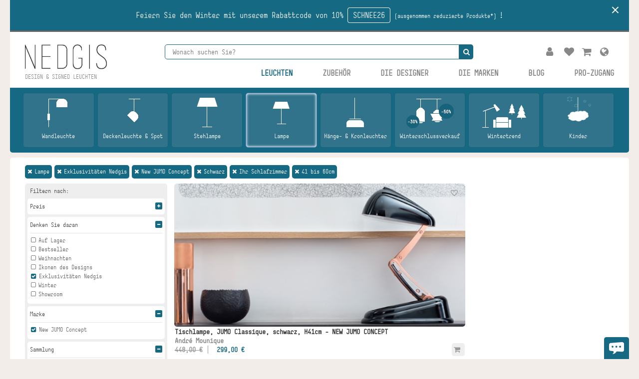

--- FILE ---
content_type: text/html; charset=utf-8
request_url: https://www.nedgis.com/de/q/kategorie--lampe/marke--new-jumo-concept/welches-stuck--ihr-schlafzimmer/welche-farbe--schwarz/denken-sie-daran--exklusivitaten-nedgis/welche-leuchtenhohe--41-bis-60cm
body_size: 11837
content:
<!doctype html>
<!--[if lt IE 7 ]> <html class="ie ie6" lang="de"> <![endif]-->
<!--[if IE 7 ]>    <html class="ie ie7" lang="de"> <![endif]-->
<!--[if IE 8 ]>    <html class="ie ie8" lang="de"> <![endif]-->
<!--[if IE 9 ]>    <html class="ie ie9" lang="de"> <![endif]-->
<!--[if gt IE 9]><!--><html lang="de"><!--<![endif]-->
  <head data-hook="inside_head">
    <meta charset="utf-8">
<title>Lampe, exklusivitäten nedgis,  New JUMO Concept, schwarz, für ihr schlafzimmer, 41 bis 60cm - Nedgis-Leuchten</title>
<meta content="text/html; charset=UTF-8" http-equiv="Content-Type" />
<meta content="width=device-width, initial-scale=1.0, maximum-scale=1" name="viewport">
<meta name="keywords" content="Design-Leuchte, Design-Beleuchtung, Design-Lampe, Design-Stehleuchte, Design-Wandleuchte, Design-Kronleuchter, Design-Außenleuchte, zeitgenössische Objekte, zeitgenössische Leuchte, signierte Leuchte, europäische Leuchte" />
<meta name="description" content="Entdecken Sie unsere Auswahl Lampe, exklusivitäten nedgis,  New JUMO Concept, schwarz, für ihr schlafzimmer, 41 bis 60cm aus unserer schicken und zeitgenössischen Deko-Welt." />

<link rel="stylesheet" href="/assets/application-e1f206592dbf4f25373b4e929f37b8f17101137ad17f5b99715b55aa8d878737.css" media="screen" />
<meta name="csrf-param" content="authenticity_token" />
<meta name="csrf-token" content="lowblQhgi-ECnqmZQd2wV2vsN6rkIgKNPMAuoVyZJ7jsmMYGFsrFritU7fE5Rzot4k3Cr5kL02PO7jgcX8oPuQ" />

  <script type="text/javascript" data-cmp-ab="1" src="https://cdn.consentmanager.net/delivery/autoblocking/47e5a2d8f7e5.js" data-cmp-host="c.delivery.consentmanager.net" data-cmp-cdn="cdn.consentmanager.net" data-cmp-codesrc="1"></script>

<script>
  window.spreePath = '/'
</script>

<script src="/assets/application-ace154ab1f103a3a30103a637a0bfc546ece9b1effeac875a44377015cdf00dc.js"></script>


  <script>
    (function(w,d,s,l,i){w[l]=w[l]||[];w[l].push({'gtm.start':new Date().getTime(),event:'gtm.js'});var f=d.getElementsByTagName(s)[0],j=d.createElement(s),dl=l!='dataLayer'?'&l='+l:'';j.async=true;j.src='https://www.googletagmanager.com/gtm.js?id='+i+dl;f.parentNode.insertBefore(j,f);})(window,document,'script','dataLayer','GTM-N9J2NR');
  </script>


  <script async src="https://www.googletagmanager.com/gtag/js?id=AW-969699327" data-cmp-ab="1"></script>
  <script> window.dataLayer = window.dataLayer || []; function gtag(){dataLayer.push(arguments);} gtag('js', new Date()); gtag('config', 'AW-969699327');gtag('config', 'UA-59529955-1');
  </script>

  <script async src="https://www.googletagmanager.com/gtag/js?id=G-NYQHKTKKYV" data-cmp-ab="1"></script>
  <script>
    window.dataLayer = window.dataLayer || [];
    function gtag(){dataLayer.push(arguments);}
    gtag('js', new Date());
  
    gtag('config', 'G-NYQHKTKKYV');
    var isLogged = "true"

    dataLayer.push({'is-logged': isLogged});
    
    
  </script>

  <script>
    (function(w,d,t,r,u)
    {
    var f,n,i;
    w[u]=w[u]||[],f=function()
    {
    var o={ti:"187033019"};
    o.q=w[u],w[u]=new UET(o),w[u].push("pageLoad")
    },
    n=d.createElement(t),n.src=r,n.async=1,n.onload=n.onreadystatechange=function()
    {
    var s=this.readyState;
    s&&s!=="loaded"&&s!=="complete"||(f(),n.onload=n.onreadystatechange=null)
    },
    i=d.getElementsByTagName(t)[0],i.parentNode.insertBefore(n,i)
    })
    (window,document,"script","//bat.bing.com/bat.js","uetq");


    window.uetq = window.uetq || [];
    window.uetq.push('consent', 'default', {
      'ad_storage': 'denied'
    });
  </script>


<script async type="text/javascript" src="//widget.trustpilot.com/bootstrap/v5/tp.widget.sync.bootstrap.min.js"></script>

  <script>
  !function(f,b,e,v,n,t,s){if(f.fbq)return;n=f.fbq=function(){n.callMethod?n.callMethod.apply(n,arguments):n.queue.push(arguments)};if(!f._fbq)f._fbq=n;n.push=n;n.loaded=!0;n.version='2.0';n.queue=[];t=b.createElement(e);t.async=!0;t.src=v;s=b.getElementsByTagName(e)[0];s.parentNode.insertBefore(t,s)}(window,document,'script','https://connect.facebook.net/en_US/fbevents.js');

  fbq('init', '1598486830423249');
  fbq('track', "PageView");
</script>
<noscript><img height="1" width="1" style="display:none" src="https://www.facebook.com/tr?id=1598486830423249&ev=PageView&noscript=1"/></noscript>
  <!-- Pinterest Tag -->
<script>
  var pinterestUser = '';
  !function(e){if(!window.pintrk){window.pintrk = function () {
  window.pintrk.queue.push(Array.prototype.slice.call(arguments))};var
  n=window.pintrk;n.queue=[],n.version="3.0";var
  t=document.createElement("script");t.async=!0,t.src=e;var
  r=document.getElementsByTagName("script")[0];
  r.parentNode.insertBefore(t,r)}}("https://s.pinimg.com/ct/core.js");
  pintrk('load', '2613773613313', {em: pinterestUser});
  pintrk('page');
</script>
<noscript>
<img height="1" width="1" style="display:none;" alt=""
src="https://ct.pinterest.com/v3/?
event=init&tid=2613773613313&pd[em]=>&noscript=1"
/>
</noscript>
<!-- end Pinterest Tag -->

<link rel="icon" href="/favicon.ico"/>
  <link rel="alternate" hreflang="fr" href="/q/categorie--lampe/pensez-y--nos-exclusivites-nedgis/marque--new-jumo-concept/quelle-couleur--noir/quelle-piece--votre-chambre/hauteur-du-luminaire--41-a-60cm" />
  <link rel="alternate" hreflang="en" href="/en/q/category--table-lamp/think-about-it--nedgis-exclusive-lighting/brand--new-jumo-concept/what-color--black/where--your-bedroom/light-high--41-to-60" />
  <link rel="alternate" hreflang="de" href="/de/q/kategorie--lampe/denken-sie-daran--exklusivitaten-nedgis/marke--new-jumo-concept/welche-farbe--schwarz/welches-stuck--ihr-schlafzimmer/welche-leuchtenhohe--41-bis-60cm" />
  <link rel="alternate" hreflang="es" href="/es/q/categoria--lampara/piensalo--exclusividades-de-nedgis/marca--new-jumo-concept/que-color--negro/donde--su-habitacion/que-altura-de-luminaria--41-a-60-cm" />
<!--[if lt IE 9]>
  <script src="//cdnjs.cloudflare.com/ajax/libs/html5shiv/3.6/html5shiv.min.js"></script>
<![endif]-->
    <meta name="robots" content="noindex,follow">
  <link href="https://www.nedgis.com/de/q/kategorie--lampe/marke--new-jumo-concept/welches-stuck--ihr-schlafzimmer/welche-farbe--schwarz/denken-sie-daran--exklusivitaten-nedgis/welche-leuchtenhohe--41-bis-60cm" rel="canonical" />
    <script type="text/javascript" src="//static.criteo.net/js/ld/ld.js" async="true"></script>
<script type="text/javascript">
  var currentUser = ""
  var deviceType = /iPad/.test(navigator.userAgent) ? "t" : /Mobile|iP(hone|od)|Android|BlackBerry|IEMobile|Silk/.test(navigator.userAgent) ? "m" : "d";
  window.criteo_q = window.criteo_q || [];
  window.criteo_q.push(
    { event: "setAccount", account: 39173 },
    { event: "setEmail", email: currentUser },
    { event: "setSiteType", type: deviceType },
    { event: "viewList", item: JSON.parse('["NEW JUMO CONCEPT_JUMO-CLASSIQUE-NOIRE"]')}
  );
</script>
    <script>
      pintrk('track', 'viewcategory');
    </script>
      <script>
        fbq('track', 'Search');
      </script>
      <script>
        pintrk('track', 'search', {
          search_query: '{}'
        });
      </script>


    <script>
      window.currentShop = 'main_shop';
      window.inShop = true;
    </script>
  </head>


  <body class="one-col device_desktop" id="products-index" data-hook="body">
    <!-- Google Tag Manager (noscript) -->
    <noscript><iframe src="https://www.googletagmanager.com/ns.html?id=GTM-N9J2NR" height="0" width="0" style="display:none;visibility:hidden"></iframe></noscript>
    <!-- End Google Tag Manager (noscript) -->
    
    <div class="container">

      <div class="nedgis_nav_bar_container">
  <div class="banner-message banner-hidden" data-banner-token="1767693150">
  <a class="banner-text" href="https://www.nedgis.com/products">
    Feiern Sie den Winter mit unserem Rabattcode von 10% <div class="banner-button">SCHNEE26</div> <span style="font-size:12px"> (ausgenommen reduzierte Produkte*) </span>!
</a>  <a class="banner-close" href="#">
</a></div>
  <nav id="bottom-nav-bar">

  <div class="logo_container">
    <figure id="logo" data-hook><a href="/de"><img src="/assets/logo/logo-4b941e8737cdca20d0b77e7bd2a3d18343f66d4aa58311eb1c79a5a3cb5b9bf6.png" /></a></figure>
    <div id="logo_baseline">
      Design &amp; signed Leuchten
    </div>
  </div>

  <div class="nav-bar-collapse">
    <span class="icon-bar"></span>
    <span class="icon-bar"></span>
    <span class="icon-bar"></span>
  </div>

  <ul id="nav-bar" class="inline" data-hook>
    <div class="arrow-up"></div>
    <li id="search-bar" data-hook>
      <script>
  var i18n_translations = { "in": "in" }
</script>

<div class="search_container" data-search-type="global">
  <form style="position: relative;" class="search-bar" action="/de/search_products" accept-charset="UTF-8" method="get">

    <input type="hidden" name="from_search_box" value="true" autocomplete="off" />
    <input type="hidden" name="search_destination" value="products,accessories" autocomplete="off" />

    <div class="search_query_container">
      <span class="exit_search_button">
        <div class="exit_search"><i class="fa fa-arrow-left"></i></div>
      </span>


      <input type="search" name="search[search_query]" class="search_query" placeholder="Wonach suchen Sie?" autocomplete="off" />

      <span class="search_button">
        <div class="start_search"><i class="fa fa-search"></i></div>
        <div class="stop_search"><i class="fa fa-close"></i></div>
      </span>
    </div>

    <div class="search_loading"></div>

    <div class="search_result_dropdown">

      <div class="search_no_results">Keine Ergebnisse</div>
      <div class="search_result_taxons_container">
        <div class="search_result_taxons_title">Kategorien</div>
        <ul class="search_result_taxons"></ul>
      </div>

      <div class="search_result_products_container">
        <div class="search_result_products_title">Vorschläge</div>
        <ul class="search_result_products"></ul>

        <div class="search_all_results">
          <a href="/de/products">See all results »</a>
        </div>
      </div>


      <div class="search_result_ambiguous">

        <div class="search_query_label">
          Sie suchen nach
          « <strong class="search_query_string"></strong> »
        </div>

        <div class="search_result_by_shop">
          <a class="search_shop_link search_main_shop_link" href="/de/products?from_search_box=true">In unserem Beleuchtungsgeschäft?</a>
          <a class="search_shop_link search_accessories_shop_link" href="/de/accessories?from_search_box=true">In unserem Accessoires-Shop?</a>
        </div>

      </div>
    </div>



</form></div>

    </li>
  </ul>

  <div id="store_menu">
    
<ul class="store_menu_nav">

  <li class="locale_flag">

  <a class="change_locale_link" tabindex="0" data-toggle="popover" data-trigger="focus" href=""><i class="fa fa-globe"></i></a>

  <div id="locale_selection_content" style="display: none;">
    <div class="locale_selection">
          <a href="/q/categorie--lampe/pensez-y--nos-exclusivites-nedgis/marque--new-jumo-concept/quelle-couleur--noir/quelle-piece--votre-chambre/hauteur-du-luminaire--41-a-60cm">
            <img class="flag_fr" src="/assets/flags/fr-9cae311dca225374053ed4cedc6d2827fe8e5ab3dd6b899e4991631460739d8a.svg" />
</a>          <a href="/en/q/category--table-lamp/think-about-it--nedgis-exclusive-lighting/brand--new-jumo-concept/what-color--black/where--your-bedroom/light-high--41-to-60">
            <img class="flag_en" src="/assets/flags/en-a9295d6bf632cfab611767f0cee0cae243ee2b35912d78140dcf76eb51aed0e4.svg" />
</a>          <a href="/es/q/categoria--lampara/piensalo--exclusividades-de-nedgis/marca--new-jumo-concept/que-color--negro/donde--su-habitacion/que-altura-de-luminaria--41-a-60-cm">
            <img class="flag_es" src="/assets/flags/es-3fbb2d8206b84e15a3d9ec6f68bc04082c484e1e6ed596f9c0e6c5858028cdfd.svg" />
</a>    </div>
  </div>

</li>

  <li id="link-to-cart" data-hook>
    <noscript>
      <a href="/cart">Warenkorb</a>
    </noscript>
     
  </li>

  <li><a href="https://www.nedgis.com/de/wishlist"><i class="fa fa-heart"></i></a></li>

    <li id="link-to-login"><a href="/de/login"><i class="fa fa-user"></i></a></li>


  <script>Spree.fetch_cart()</script>

</ul>



  </div>

  <ul class="main-menu flex-main-menu">
    <li><a href="/de/acces-pro">Pro-Zugang</a></li>
    <li><a target="_blank" href="http://blog.nedgis.com">Blog</a></li>

    <li><a href="/de/brands">Die Marken</a></li>
    <li><a href="/de/designers">Die Designer</a></li>


    <li class="has-drop has-drop-accessories">
      <a class="shop accessories_shop_link " data-shop="accessories_shop" href="/de/accessories">Zubehör</a>
      <div class="drop-menu-container">
        <div class="container">
          <div class="drop-menu drop-menu-accessories">
            <div class="drop-menu-title">Entdecken Sie unser Zubehör!</div>
            
  <div class="navigation main-categories" data-hook="navigation">
    <ul class='filter_choices'>
        <li class="nowrap ">
          <a href="/de/accessories/kategorie--schalter">
            <img src="https://s3-eu-west-1.amazonaws.com/nedgis/public/images/taxons/9002/icons/icone_interrupteur-original.png?1714943623" />
            Schalter
</a>        </li>
        <li class="nowrap ">
          <a href="/de/accessories/kategorie--steckdose">
            <img src="https://s3-eu-west-1.amazonaws.com/nedgis/public/images/taxons/9019/icons/icone_prise-original.png?1714944159" />
            Steckdose
</a>        </li>
        <li class="nowrap ">
          <a href="/de/accessories/kategorie--rosette-kabel">
            <img src="https://s3-eu-west-1.amazonaws.com/nedgis/public/images/taxons/9270/icons/icone_rosace_1-original.png?1714944323" />
            Rosette &amp; Kabel
</a>        </li>
        <li class="nowrap ">
          <a href="/de/accessories/kategorie--gluhbirne">
            <img src="https://s3-eu-west-1.amazonaws.com/nedgis/public/images/taxons/7381/icons/icone_ampoule_1-original.png?1714944174" />
            Glühbirne
</a>        </li>
        <li class="nowrap ">
          <a href="/de/accessories/kategorie--transformator">
            <img src="https://s3-eu-west-1.amazonaws.com/nedgis/public/images/taxons/9271/icons/icone_transformateur_2-original.png?1715975354" />
            Transformator
</a>        </li>
        <li class="nowrap ">
          <a href="/de/accessories/kategorie--sonstiges-zubehor">
            <img src="https://s3-eu-west-1.amazonaws.com/nedgis/public/images/taxons/37/icons/icone_accessoires-original.png?1716357687" />
            + Zubehör
</a>        </li>
        <li class="nowrap ">
          <a href="/de/accessories/denken-sie-daran--bestseller">
            <img src="https://s3-eu-west-1.amazonaws.com/nedgis/public/images/taxons/57/icons/ico_stock-original-original.png?1750250711" />
            Bestseller
</a>        </li>
        <li class="nowrap ">
          <a href="/de/accessories/denken-sie-daran--schnappchen">
            <img src="https://s3-eu-west-1.amazonaws.com/nedgis/public/images/taxons/2508/icons/picto_bonnes_affaires-30-50-original.png?1767776671" />
            Winterschlussverkauf
</a>        </li>
    </ul>
  </div>


              
  <div class="nav-item-categories">

      <div class="nav-item-category">
      
        <div class="nav-item-category-title">
              Unter den Materialien
        </div>

        <div class="nav-item-category-content">

          <div class="nav-items">
              <div class="nav-item">
                    <a href="https://www.nedgis.com/de/accessories/welches-material--messing">Messing</a>
              </div>
              <div class="nav-item">
                    <a href="https://www.nedgis.com/accessories/quelle-couleur--bronze">Aluminium</a>
              </div>
              <div class="nav-item">
                    <a href="https://www.nedgis.com/de/accessories/welches-material--keramik">Keramik</a>
              </div>
              <div class="nav-item">
                    <a href="https://www.nedgis.com/de/accessories/welches-material--stahl">Stahl</a>
              </div>
              <div class="nav-item">
                    <a href="https://www.nedgis.com/de/accessories/welches-material--holz">Holz</a>
              </div>
          </div>

        </div>
      </div>
      <div class="nav-item-category">
      
        <div class="nav-item-category-title">
              Unsere Vorzeigefarben
        </div>

        <div class="nav-item-category-content">

          <div class="nav-items">
              <div class="nav-item">
                    <a href="https://www.nedgis.com/de/accessories/welche-farbe--schwarz">Schwarz</a>
              </div>
              <div class="nav-item">
                    <a href="https://www.nedgis.com/de/accessories/welche-farbe--weiss">Weiß</a>
              </div>
              <div class="nav-item">
                    <a href="https://www.nedgis.com/accessories/quelle-couleur--bronze">Bronze</a>
              </div>
              <div class="nav-item">
                    <a href="https://www.nedgis.com/de/accessories/welche-farbe--blau">Blau</a>
              </div>
              <div class="nav-item">
                    <a href="https://www.nedgis.com/de/accessories/welche-farbe--gelb">Gelb</a>
              </div>
              <div class="nav-item">
                    <a href="https://www.nedgis.com/accessories/quelle-couleur--argent">Silber</a>
              </div>
              <div class="nav-item">
                    <a href="https://www.nedgis.com/accessories/quelle-couleur--beige">Beige</a>
              </div>
          </div>

        </div>
      </div>
      <div class="nav-item-category">
      
        <div class="nav-item-category-title">
              Unsere Marken
        </div>

        <div class="nav-item-category-content">

          <div class="nav-items">
              <div class="nav-item">
                    <a href="https://www.nedgis.com/accessories/marque--avolt">Avolt</a>
              </div>
              <div class="nav-item">
                    <a href="https://www.nedgis.com/de/accessories/marke--font-barcelona">Font Barcelona</a>
              </div>
              <div class="nav-item">
                    <a href="https://www.nedgis.com/de/accessories/marke--fontini">Fontini</a>
              </div>
              <div class="nav-item">
                    <a href="https://www.nedgis.com/accessories/marque--jung">Jung</a>
              </div>
              <div class="nav-item">
                    <a href="https://www.nedgis.com/de/accessories/marke--modelec">Modelec</a>
              </div>
              <div class="nav-item">
                    <a href="https://www.nedgis.com/accessories/marque--niko">Niko</a>
              </div>
              <div class="nav-item">
                    <a href="https://www.nedgis.com/de/accessories/marke--vimar">Vimar</a>
              </div>
              <div class="nav-item">
                    <a href="https://www.nedgis.com/de/accessories/marke--6ixtes">6ixtes</a>
              </div>
          </div>

        </div>
      </div>
      <div class="nav-item-category">
      
        <div class="nav-item-category-title">
        </div>

        <div class="nav-item-category-content">

          <div class="nav-items">
          </div>

        </div>
      </div>
      <div class="nav-item-category">
      
        <div class="nav-item-category-title">
              <a href="https://www.nedgis.com/de/accessories/marke--avolt?utm_campaign=brands&amp;utm_content=lientexte&amp;utm_medium=site&amp;utm_source=header_boutique_accessoires">Avolt</a>
        </div>

        <div class="nav-item-category-content">

          <div class="nav-items">
              <div class="nav-item">
                    <a href="https://www.nedgis.com/de/accessories/marke--avolt?utm_campaign=brands&amp;utm_content=lientexte&amp;utm_medium=site&amp;utm_source=header_boutique_accessoires"><img src="https://s3-eu-west-1.amazonaws.com/nedgis/public/images/nav_items/translations/5147/media/de-normal.jpg?1766754547" /></a>
              </div>
          </div>

        </div>
      </div>
      <div class="nav-item-category">
      
        <div class="nav-item-category-title">
              <a href="https://www.nedgis.com/de/accessories/denken-sie-daran--neueste-erkenntnisse?utm_source=header_boutique_accessoires&amp;utm_medium=site&amp;utm_content=lientexte&amp;utm_campaign=bestsellers">Neuheiten</a>
        </div>

        <div class="nav-item-category-content">

          <div class="nav-items">
              <div class="nav-item">
                    <a href="https://www.nedgis.com/de/accessories/denken-sie-daran--neueste-erkenntnisse?utm_source=header_boutique_accessoires&amp;utm_medium=site&amp;utm_content=lientexte&amp;utm_campaign=bestsellers"><img src="https://s3-eu-west-1.amazonaws.com/nedgis/public/images/nav_items/translations/5157/media/de-normal.jpg?1766754985" /></a>
              </div>
          </div>

        </div>
      </div>

  </div>

          </div>
        </div>
      </div>
    </li>
    <li class="has-drop has-drop-main">
      <a class="shop active" data-shop="main_shop" href="/de/products">
        <span>Leuchten</span>
</a>      <div class="drop-menu-container">
        <div class="container">
          <div class="drop-menu drop-menu-main">
            <div class="drop-menu-title">Entdecken Sie unsere Designerbeleuchtung!</div>
            
  <div class="navigation main-categories" data-hook="navigation">
    <ul class='filter_choices'>
        <li class="nowrap ">
          <a href="/de/q/kategorie--wandleuchte">
            <img src="https://s3-eu-west-1.amazonaws.com/nedgis/public/images/taxons/4/icons/icone_applique-original.png?1540891959" />
            Wandleuchte
</a>        </li>
        <li class="nowrap ">
          <a href="/de/q/kategorie--deckenleuchte-und-spot">
            <img src="https://s3-eu-west-1.amazonaws.com/nedgis/public/images/taxons/3002/icons/icone_spot-original.png?1540910013" />
            Deckenleuchte &amp; Spot
</a>        </li>
        <li class="nowrap ">
          <a href="/de/q/kategorie--stehlampe">
            <img src="https://s3-eu-west-1.amazonaws.com/nedgis/public/images/taxons/5/icons/icone_lampadaire-original.png?1484867395" />
            Stehlampe
</a>        </li>
        <li class="nowrap active">
          <a href="/de/q/kategorie--lampe">
            <img src="https://s3-eu-west-1.amazonaws.com/nedgis/public/images/taxons/3/icons/icone_lampe-original.png?1484867410" />
            Lampe
</a>        </li>
        <li class="nowrap ">
          <a href="/de/q/kategorie--hangeleuchte">
            <img src="https://s3-eu-west-1.amazonaws.com/nedgis/public/images/taxons/2/icons/icone_suspension-original.png?1484867429" />
            Hänge- &amp; Kronleuchter
</a>        </li>
        <li class="nowrap ">
          <a href="/de/q/denken-sie-daran--schnappchen">
            <img src="https://s3-eu-west-1.amazonaws.com/nedgis/public/images/taxons/2508/icons/picto_bonnes_affaires-30-50-original.png?1767776671" />
            Winterschlussverkauf
</a>        </li>
        <li class="nowrap ">
          <a href="/de/q/denken-sie-daran--winter">
            <img src="https://s3-eu-west-1.amazonaws.com/nedgis/public/images/taxons/2202/icons/ico_winter-original.png?1733738691" />
            Wintertrend
</a>        </li>
        <li class="nowrap ">
          <a href="/de/q/welches-stuck--ihr-kinderzimmer">
            <img src="https://s3-eu-west-1.amazonaws.com/nedgis/public/images/taxons/51/icons/icone_enfant-original-original.png?1488217132" />
            Kinder 
</a>        </li>
    </ul>
  </div>


              
  <div class="nav-item-categories">

      <div class="nav-item-category">
      
        <div class="nav-item-category-title">
              Nach Ihrem Stil
        </div>

        <div class="nav-item-category-content">

          <div class="nav-items">
              <div class="nav-item">
                    <a href="https://www.nedgis.com/de/q/welcher-stil--art-deco">Art Deco</a>
              </div>
              <div class="nav-item">
                    <a href="https://www.nedgis.com/de/q/welcher-stil--mineral">Mineral</a>
              </div>
              <div class="nav-item">
                    <a href="https://www.nedgis.com/de/q/welcher-stil--naturlich">Natürlich</a>
              </div>
              <div class="nav-item">
                    <a href="https://www.nedgis.com/de/q/welcher-stil--">Memphis</a>
              </div>
          </div>

        </div>
      </div>
      <div class="nav-item-category">
      
        <div class="nav-item-category-title">
              Für Ihre Räume
        </div>

        <div class="nav-item-category-content">

          <div class="nav-items">
              <div class="nav-item">
                    <a href="https://www.nedgis.com/de/q/welches-stuck--ihr-eingangsbereich">Der Eintrag</a>
              </div>
              <div class="nav-item">
                    <a href="https://www.nedgis.com/de/q/welches-stuck--ihre-kuche">Die Küche</a>
              </div>
              <div class="nav-item">
                    <a href="https://www.nedgis.com/de/q/welches-stuck--ihr-wohnzimmer">Das Wohnzimmer</a>
              </div>
              <div class="nav-item">
                    <a href="https://www.nedgis.com/de/q/welches-stuck--ihr-schlafzimmer">Das Zimmer</a>
              </div>
              <div class="nav-item">
                    <a href="https://www.nedgis.com/de/q/welches-stuck--ihr-badezimmer">Das Badezimmer</a>
              </div>
              <div class="nav-item">
                    <a href="https://www.nedgis.com/de/q/welches-stuck--ihr-buro">Das Büro</a>
              </div>
              <div class="nav-item">
                    <a href="https://www.nedgis.com/de/q/welches-stuck--ihr-garten">Der Garten</a>
              </div>
          </div>

        </div>
      </div>
      <div class="nav-item-category">
      
        <div class="nav-item-category-title">
        </div>

        <div class="nav-item-category-content">

          <div class="nav-items">
          </div>

        </div>
      </div>
      <div class="nav-item-category">
      
        <div class="nav-item-category-title">
              <a href="https://www.nedgis.com/de/q/denken-sie-daran--neueste-erkenntnisse?utm_campaign=nouveautes&amp;utm_content=lientexte&amp;utm_medium=site&amp;utm_source=header_boutique">Neuheiten</a>
        </div>

        <div class="nav-item-category-content">

          <div class="nav-items">
              <div class="nav-item">
                    <a href="https://www.nedgis.com/de/q/denken-sie-daran--neueste-erkenntnisse?utm_campaign=nouveautes&amp;utm_content=lientexte&amp;utm_medium=site&amp;utm_source=header_boutique"><img src="https://s3-eu-west-1.amazonaws.com/nedgis/public/images/nav_items/translations/62/media/nos-ventes-privees-fr-normal.jpg?1762789393" /></a>
              </div>
          </div>

        </div>
      </div>
      <div class="nav-item-category">
      
        <div class="nav-item-category-title">
              <a href="https://www.nedgis.com/accessories/categorie--interrupteur?utm_source=header_boutique&amp;utm_medium=site&amp;utm_content=lientexte&amp;utm_campaign=interrupteur">Unsere Schalter</a>
        </div>

        <div class="nav-item-category-content">

          <div class="nav-items">
              <div class="nav-item">
                    <a href="https://www.nedgis.com/accessories/categorie--interrupteur?utm_source=header_boutique&amp;utm_medium=site&amp;utm_content=lientexte&amp;utm_campaign=interrupteur"><img src="https://s3-eu-west-1.amazonaws.com/nedgis/public/images/nav_items/translations/47/media/unsere-schalter-de-normal.jpg?1764066763" /></a>
              </div>
          </div>

        </div>
      </div>
      <div class="nav-item-category">
      
        <div class="nav-item-category-title">
              <a href="https://www.nedgis.com/de/q/denken-sie-daran--ikonen-des-designs?utm_source=header_boutique&amp;utm_medium=site&amp;utm_content=lientexte&amp;utm_campaign=icones">Unsere Ikonen</a>
        </div>

        <div class="nav-item-category-content">

          <div class="nav-items">
              <div class="nav-item">
                    <a href="https://www.nedgis.com/de/q/denken-sie-daran--ikonen-des-designs?utm_source=header_boutique&amp;utm_medium=site&amp;utm_content=lientexte&amp;utm_campaign=icones"><img src="https://s3-eu-west-1.amazonaws.com/nedgis/public/images/nav_items/translations/53/media/pour-le-bureau-fr-normal.jpg?1765899895" /></a>
              </div>
          </div>

        </div>
      </div>

  </div>

          </div>
        </div>
      </div>
    </li>


  </ul>
</nav>
</div>


      

        <div class="main-shop-navigation">
    
  <div class="navigation main-categories" data-hook="navigation">
    <ul class='filter_choices'>
        <li class="nowrap ">
          <a href="/de/q/kategorie--wandleuchte/denken-sie-daran--exklusivitaten-nedgis/marke--new-jumo-concept/welche-farbe--schwarz/welches-stuck--ihr-schlafzimmer/welche-leuchtenhohe--41-bis-60cm">
            <img src="https://s3-eu-west-1.amazonaws.com/nedgis/public/images/taxons/4/icons/icone_applique-original.png?1540891959" />
            Wandleuchte
</a>        </li>
        <li class="nowrap ">
          <a href="/de/q/kategorie--deckenleuchte-und-spot/denken-sie-daran--exklusivitaten-nedgis/marke--new-jumo-concept/welche-farbe--schwarz/welches-stuck--ihr-schlafzimmer/welche-leuchtenhohe--41-bis-60cm">
            <img src="https://s3-eu-west-1.amazonaws.com/nedgis/public/images/taxons/3002/icons/icone_spot-original.png?1540910013" />
            Deckenleuchte &amp; Spot
</a>        </li>
        <li class="nowrap ">
          <a href="/de/q/kategorie--stehlampe/denken-sie-daran--exklusivitaten-nedgis/marke--new-jumo-concept/welche-farbe--schwarz/welches-stuck--ihr-schlafzimmer/welche-leuchtenhohe--41-bis-60cm">
            <img src="https://s3-eu-west-1.amazonaws.com/nedgis/public/images/taxons/5/icons/icone_lampadaire-original.png?1484867395" />
            Stehlampe
</a>        </li>
        <li class="nowrap active">
          <a href="/de/q/kategorie--lampe/denken-sie-daran--exklusivitaten-nedgis/marke--new-jumo-concept/welche-farbe--schwarz/welches-stuck--ihr-schlafzimmer/welche-leuchtenhohe--41-bis-60cm">
            <img src="https://s3-eu-west-1.amazonaws.com/nedgis/public/images/taxons/3/icons/icone_lampe-original.png?1484867410" />
            Lampe
</a>        </li>
        <li class="nowrap ">
          <a href="/de/q/kategorie--hangeleuchte/denken-sie-daran--exklusivitaten-nedgis/marke--new-jumo-concept/welche-farbe--schwarz/welches-stuck--ihr-schlafzimmer/welche-leuchtenhohe--41-bis-60cm">
            <img src="https://s3-eu-west-1.amazonaws.com/nedgis/public/images/taxons/2/icons/icone_suspension-original.png?1484867429" />
            Hänge- &amp; Kronleuchter
</a>        </li>
        <li class="nowrap ">
          <a href="/de/q/kategorie--lampe/denken-sie-daran--schnappchen/denken-sie-daran--exklusivitaten-nedgis/marke--new-jumo-concept/welche-farbe--schwarz/welches-stuck--ihr-schlafzimmer/welche-leuchtenhohe--41-bis-60cm">
            <img src="https://s3-eu-west-1.amazonaws.com/nedgis/public/images/taxons/2508/icons/picto_bonnes_affaires-30-50-original.png?1767776671" />
            Winterschlussverkauf
</a>        </li>
        <li class="nowrap ">
          <a href="/de/q/kategorie--lampe/denken-sie-daran--exklusivitaten-nedgis/denken-sie-daran--winter/marke--new-jumo-concept/welche-farbe--schwarz/welches-stuck--ihr-schlafzimmer/welche-leuchtenhohe--41-bis-60cm">
            <img src="https://s3-eu-west-1.amazonaws.com/nedgis/public/images/taxons/2202/icons/ico_winter-original.png?1733738691" />
            Wintertrend
</a>        </li>
        <li class="nowrap ">
          <a href="/de/q/kategorie--lampe/denken-sie-daran--exklusivitaten-nedgis/marke--new-jumo-concept/welche-farbe--schwarz/welches-stuck--ihr-schlafzimmer/welches-stuck--ihr-kinderzimmer/welche-leuchtenhohe--41-bis-60cm">
            <img src="https://s3-eu-west-1.amazonaws.com/nedgis/public/images/taxons/51/icons/icone_enfant-original-original.png?1488217132" />
            Kinder 
</a>        </li>
    </ul>
  </div>

  </div>


      

      <div id="wrapper" class="row" data-hook>
        
  

  <ul class="filters-list"><li class="filter-item"><a href="/de/q/marke--new-jumo-concept/welches-stuck--ihr-schlafzimmer/welche-farbe--schwarz/denken-sie-daran--exklusivitaten-nedgis/welche-leuchtenhohe--41-bis-60cm" class="remove-filter"><i class="fa fa-times"></i>Lampe</a></li><li class="filter-item"><a href="/de/q/kategorie--lampe/marke--new-jumo-concept/welches-stuck--ihr-schlafzimmer/welche-farbe--schwarz/welche-leuchtenhohe--41-bis-60cm" class="remove-filter"><i class="fa fa-times"></i>Exklusivitäten Nedgis</a></li><li class="filter-item"><a href="/de/q/kategorie--lampe/welches-stuck--ihr-schlafzimmer/welche-farbe--schwarz/denken-sie-daran--exklusivitaten-nedgis/welche-leuchtenhohe--41-bis-60cm" class="remove-filter"><i class="fa fa-times"></i>New JUMO Concept</a></li><li class="filter-item"><a href="/de/q/kategorie--lampe/marke--new-jumo-concept/welches-stuck--ihr-schlafzimmer/denken-sie-daran--exklusivitaten-nedgis/welche-leuchtenhohe--41-bis-60cm" class="remove-filter"><i class="fa fa-times"></i>Schwarz</a></li><li class="filter-item"><a href="/de/q/kategorie--lampe/marke--new-jumo-concept/welche-farbe--schwarz/denken-sie-daran--exklusivitaten-nedgis/welche-leuchtenhohe--41-bis-60cm" class="remove-filter"><i class="fa fa-times"></i>Ihr Schlafzimmer</a></li><li class="filter-item"><a href="/de/q/kategorie--lampe/marke--new-jumo-concept/welches-stuck--ihr-schlafzimmer/welche-farbe--schwarz/denken-sie-daran--exklusivitaten-nedgis" class="remove-filter"><i class="fa fa-times"></i>41 bis 60cm</a></li></ul>



        

        <div id="content" class="columns sixteen" data-hook>
          
          




  <div data-hook="search_results">
      

<div data-hook="products_search_results_heading">
</div>

  <ul id="products" class="inline product-listing grid-wrapper" data-hook>

      <div id="sidebar">
        <div class="inner-sidebar">
          <div data-hook="homepage_sidebar_navigation">
    

<nav id="taxonomies" data-hook>
  <form id="sidebar_products_search" action="/de/q/kategorie--lampe/marke--new-jumo-concept/welches-stuck--ihr-schlafzimmer/welche-farbe--schwarz/denken-sie-daran--exklusivitaten-nedgis/welche-leuchtenhohe--41-bis-60cm" accept-charset="UTF-8" method="get">
    <div class="navigation-title">Filtern nach: </div>
    <div class="navigation">
      <div class='taxonomy-root'>Preis<i class="fa fa-plus"></i></div>
      <div class="filter_choices">
        <select name="search[amount_sort]" id="amount_sort"><option value="">Sortieren nach Preis</option><option value="ASC">Von - teuer bis + teuer</option>
<option value="DESC">Von + teuer bis - teuer</option></select>
        <input type="text" name="search[price_between]" id="amount" readonly="readonly" />
        <div id="slider-range"></div>
      </div>
    </div>



      <div class="navigation" data-hook="navigation" id="taxonomy_pensez-y">
        <div class='taxonomy-root'>Denken Sie daran<i class="fa fa-plus"></i></div>
        <ul class="filter_choices">


            
            <li class="nowrap default  ">
              <a href="/de/q/kategorie--lampe/denken-sie-daran--auf-lager/denken-sie-daran--exklusivitaten-nedgis/marke--new-jumo-concept/welche-farbe--schwarz/welches-stuck--ihr-schlafzimmer/welche-leuchtenhohe--41-bis-60cm">
                  <i class="fa fa-square-o"></i>
                  Auf Lager
</a>            </li>
            
            <li class="nowrap default  ">
              <a href="/de/q/kategorie--lampe/denken-sie-daran--bestseller/denken-sie-daran--exklusivitaten-nedgis/marke--new-jumo-concept/welche-farbe--schwarz/welches-stuck--ihr-schlafzimmer/welche-leuchtenhohe--41-bis-60cm">
                  <i class="fa fa-square-o"></i>
                  Bestseller
</a>            </li>
            
            <li class="nowrap default  ">
              <a href="/de/q/kategorie--lampe/denken-sie-daran--weihnachten/denken-sie-daran--exklusivitaten-nedgis/marke--new-jumo-concept/welche-farbe--schwarz/welches-stuck--ihr-schlafzimmer/welche-leuchtenhohe--41-bis-60cm">
                  <i class="fa fa-square-o"></i>
                  Weihnachten
</a>            </li>
            
            <li class="nowrap default  ">
              <a href="/de/q/kategorie--lampe/denken-sie-daran--ikonen-des-designs/denken-sie-daran--exklusivitaten-nedgis/marke--new-jumo-concept/welche-farbe--schwarz/welches-stuck--ihr-schlafzimmer/welche-leuchtenhohe--41-bis-60cm">
                  <i class="fa fa-square-o"></i>
                  Ikonen des Designs
</a>            </li>
            
            <li class="nowrap default  active">
              <a href="/de/q/kategorie--lampe/marke--new-jumo-concept/welches-stuck--ihr-schlafzimmer/welche-farbe--schwarz/welche-leuchtenhohe--41-bis-60cm">
                  <i class="fa fa-check-square active"></i>
                  Exklusivitäten Nedgis
</a>            </li>
            
            <li class="nowrap default  ">
              <a href="/de/q/kategorie--lampe/denken-sie-daran--exklusivitaten-nedgis/denken-sie-daran--winter/marke--new-jumo-concept/welche-farbe--schwarz/welches-stuck--ihr-schlafzimmer/welche-leuchtenhohe--41-bis-60cm">
                  <i class="fa fa-square-o"></i>
                  Winter
</a>            </li>
            
            <li class="nowrap default  ">
              <a href="/de/q/kategorie--lampe/denken-sie-daran--exklusivitaten-nedgis/denken-sie-daran--showroom/marke--new-jumo-concept/welche-farbe--schwarz/welches-stuck--ihr-schlafzimmer/welche-leuchtenhohe--41-bis-60cm">
                  <i class="fa fa-square-o"></i>
                  Showroom
</a>            </li>
        </ul>
      </div>

      <div class="navigation" data-hook="navigation" id="taxonomy_marque">
        <div class='taxonomy-root'>Marke<i class="fa fa-plus"></i></div>
        <ul class="filter_choices">


            
            <li class="nowrap default  active">
              <a href="/de/q/kategorie--lampe/welches-stuck--ihr-schlafzimmer/welche-farbe--schwarz/denken-sie-daran--exklusivitaten-nedgis/welche-leuchtenhohe--41-bis-60cm">
                  <i class="fa fa-check-square active"></i>
                  New JUMO Concept
</a>            </li>
        </ul>
      </div>

      <div class="navigation" data-hook="navigation" id="taxonomy_collection">
        <div class='taxonomy-root'>Sammlung<i class="fa fa-plus"></i></div>
        <ul class="filter_choices">


            
            <li class="nowrap default  ">
              <a href="/de/q/kategorie--lampe/denken-sie-daran--exklusivitaten-nedgis/marke--new-jumo-concept/kollektion--jumo-classique/welche-farbe--schwarz/welches-stuck--ihr-schlafzimmer/welche-leuchtenhohe--41-bis-60cm">
                  <i class="fa fa-square-o"></i>
                  Jumo Classique
</a>            </li>
        </ul>
      </div>

      <div class="navigation" data-hook="navigation" id="taxonomy_quel-culot">
        <div class='taxonomy-root'>Welcher Glühlampensockel<i class="fa fa-plus"></i></div>
        <ul class="filter_choices">


            
            <li class="nowrap default  ">
              <a href="/de/q/kategorie--lampe/denken-sie-daran--exklusivitaten-nedgis/marke--new-jumo-concept/steckbrief--e14/welche-farbe--schwarz/welches-stuck--ihr-schlafzimmer/welche-leuchtenhohe--41-bis-60cm">
                  <i class="fa fa-square-o"></i>
                  E14
</a>            </li>
        </ul>
      </div>

      <div class="navigation" data-hook="navigation" id="taxonomy_quelle-couleur">
        <div class='taxonomy-root'>Welche Farbe<i class="fa fa-plus"></i></div>
        <ul class="filter_choices">


            
            <li class="nowrap category-icon  active">
              <a href="/de/q/kategorie--lampe/marke--new-jumo-concept/welches-stuck--ihr-schlafzimmer/denken-sie-daran--exklusivitaten-nedgis/welche-leuchtenhohe--41-bis-60cm">
                  <img class="category-img active" data-toggle="tooltip" data-placement="top" data-title="Schwarz" src="https://s3-eu-west-1.amazonaws.com/nedgis/public/images/taxons/65/icons/color-9-mini.jpg?1436486627" />
</a>            </li>
        </ul>
      </div>

      <div class="navigation" data-hook="navigation" id="taxonomy_quelle-matiere">
        <div class='taxonomy-root'>Welches Material<i class="fa fa-plus"></i></div>
        <ul class="filter_choices">


        </ul>
      </div>

      <div class="navigation" data-hook="navigation" id="taxonomy_quelle-forme">
        <div class='taxonomy-root'>Welche Form<i class="fa fa-plus"></i></div>
        <ul class="filter_choices">


        </ul>
      </div>

      <div class="navigation" data-hook="navigation" id="taxonomy_quel-type-d-eclairage">
        <div class='taxonomy-root'>Welche Art von Beleuchtung<i class="fa fa-plus"></i></div>
        <ul class="filter_choices">


        </ul>
      </div>

      <div class="navigation" data-hook="navigation" id="taxonomy_quelle-option">
        <div class='taxonomy-root'>Welche Option<i class="fa fa-plus"></i></div>
        <ul class="filter_choices">


            
            <li class="nowrap default  ">
              <a href="/de/q/kategorie--lampe/denken-sie-daran--exklusivitaten-nedgis/marke--new-jumo-concept/welche-farbe--schwarz/welche-option--ip-20/welches-stuck--ihr-schlafzimmer/welche-leuchtenhohe--41-bis-60cm">
                  <i class="fa fa-square-o"></i>
                  IP 20
</a>            </li>
        </ul>
      </div>

      <div class="navigation" data-hook="navigation" id="taxonomy_quelle-piece">
        <div class='taxonomy-root'>Welches Stück<i class="fa fa-plus"></i></div>
        <ul class="filter_choices">


            
            <li class="nowrap default  ">
              <a href="/de/q/kategorie--lampe/denken-sie-daran--exklusivitaten-nedgis/marke--new-jumo-concept/welche-farbe--schwarz/welches-stuck--ihr-wohnzimmer/welches-stuck--ihr-schlafzimmer/welche-leuchtenhohe--41-bis-60cm">
                  <i class="fa fa-square-o"></i>
                  Ihr Wohnzimmer
</a>            </li>
            
            <li class="nowrap default  active">
              <a href="/de/q/kategorie--lampe/marke--new-jumo-concept/welche-farbe--schwarz/denken-sie-daran--exklusivitaten-nedgis/welche-leuchtenhohe--41-bis-60cm">
                  <i class="fa fa-check-square active"></i>
                  Ihr Schlafzimmer
</a>            </li>
            
            <li class="nowrap default  ">
              <a href="/de/q/kategorie--lampe/denken-sie-daran--exklusivitaten-nedgis/marke--new-jumo-concept/welche-farbe--schwarz/welches-stuck--ihr-schlafzimmer/welches-stuck--ihr-buro/welche-leuchtenhohe--41-bis-60cm">
                  <i class="fa fa-square-o"></i>
                  Ihr Büro
</a>            </li>
            
            <li class="nowrap default  ">
              <a href="/de/q/kategorie--lampe/denken-sie-daran--exklusivitaten-nedgis/marke--new-jumo-concept/welche-farbe--schwarz/welches-stuck--ihr-schlafzimmer/welches-stuck--ihr-eingangsbereich/welche-leuchtenhohe--41-bis-60cm">
                  <i class="fa fa-square-o"></i>
                  Ihr Eingangsbereich
</a>            </li>
        </ul>
      </div>

      <div class="navigation" data-hook="navigation" id="taxonomy_quel-style">
        <div class='taxonomy-root'>Welcher Stil<i class="fa fa-plus"></i></div>
        <ul class="filter_choices">


            
            <li class="nowrap default  ">
              <a href="/de/q/kategorie--lampe/denken-sie-daran--exklusivitaten-nedgis/marke--new-jumo-concept/welche-farbe--schwarz/welches-stuck--ihr-schlafzimmer/welcher-stil--retro/welche-leuchtenhohe--41-bis-60cm">
                  <i class="fa fa-square-o"></i>
                  Retro
</a>            </li>
        </ul>
      </div>

      <div class="navigation" data-hook="navigation" id="taxonomy_envie-de-quoi">
        <div class='taxonomy-root'>Lust auf was<i class="fa fa-plus"></i></div>
        <ul class="filter_choices">


            
            <li class="nowrap default  ">
              <a href="/de/q/kategorie--lampe/denken-sie-daran--exklusivitaten-nedgis/marke--new-jumo-concept/welche-farbe--schwarz/welches-stuck--ihr-schlafzimmer/lust-auf-was--tischlampe/welche-leuchtenhohe--41-bis-60cm">
                  <i class="fa fa-square-o"></i>
                  Tischlampe
</a>            </li>
            
            <li class="nowrap default  ">
              <a href="/de/q/kategorie--lampe/denken-sie-daran--exklusivitaten-nedgis/marke--new-jumo-concept/welche-farbe--schwarz/welches-stuck--ihr-schlafzimmer/lust-auf-was--schreibtischlampe/welche-leuchtenhohe--41-bis-60cm">
                  <i class="fa fa-square-o"></i>
                  Schreibtischlampe
</a>            </li>
        </ul>
      </div>

      <div class="navigation" data-hook="navigation" id="taxonomy_quelle-couleur-de-lumiere">
        <div class='taxonomy-root'>Welche Lichtfarbe<i class="fa fa-plus"></i></div>
        <ul class="filter_choices">


        </ul>
      </div>

      <div class="navigation" data-hook="navigation" id="taxonomy_designer">
        <div class='taxonomy-root'>Designer<i class="fa fa-plus"></i></div>
        <ul class="filter_choices">


            
            <li class="nowrap default  ">
              <a href="/de/q/kategorie--lampe/denken-sie-daran--exklusivitaten-nedgis/marke--new-jumo-concept/welche-farbe--schwarz/welches-stuck--ihr-schlafzimmer/welche-leuchtenhohe--41-bis-60cm/designer--andre-mounique">
                  <i class="fa fa-square-o"></i>
                  André  Mounique
</a>            </li>
        </ul>
      </div>

      <div class="navigation" data-hook="navigation" id="taxonomy_mon-origine">
        <div class='taxonomy-root'>Meine Herkunft<i class="fa fa-plus"></i></div>
        <ul class="filter_choices">


            
            <li class="nowrap default  ">
              <a href="/de/q/kategorie--lampe/denken-sie-daran--exklusivitaten-nedgis/marke--new-jumo-concept/welche-farbe--schwarz/welches-stuck--ihr-schlafzimmer/welche-leuchtenhohe--41-bis-60cm/meine-herkunft--deutschland">
                  <i class="fa fa-square-o"></i>
                  Deutschland
</a>            </li>
        </ul>
      </div>

    <div class="navigation" data-hook="navigation" id="slider_lighting_height">
  <div class='taxonomy-root'>Höhe<i class="fa fa-plus"></i></div>
  <div class="filter_choices field-slider" data-range="[0, 150]" data-param="search[height_between]" data-unit=" cm">
    <input type="text" name="search[height_between]" readonly="readonly" class="amount">
    <div class="slider-range"></div>
  </div>
</div>

<div class="navigation" data-hook="navigation" id="slider_lighting_diameter">
  <div class='taxonomy-root'>Durchmesser<i class="fa fa-plus"></i></div>
  <div class="filter_choices field-slider" data-range="[0, 110]" data-param="search[diameter_between]" data-unit=" cm">
    <input type="text" name="search[diameter_between]" readonly="readonly" class="amount">
    <div class="slider-range"></div>
  </div>
</div>

<div class="navigation" data-hook="navigation" id="slider_power_of_light">
  <div class='taxonomy-root'>Welche Macht<i class="fa fa-plus"></i></div>
  <div class="filter_choices field-slider" data-range="[0, 3500]" data-param="search[power_between]" data-unit=" lumen">
    <input type="text" name="search[power_between]" readonly="readonly" class="amount">
    <div class="slider-range"></div>
  </div>
</div>

</form></nav>

<h1 class="taxon-name">Lampe, exklusivitäten nedgis,  New JUMO Concept, schwarz, für ihr schlafzimmer, 41 bis 60cm</h1>
</div>
        </div>
      </div>



      <li id="product_7350" class="grid-item rectangle-horizontal" data-hook="products_list_item" itemscope itemtype="http://schema.org/Product">
    <div class="product-image">
      <div class="wishlist-action">
          <a data-remote="true" rel="nofollow" data-method="post" href="/de/wished_products?wished_product%5Bvariant_id%5D=7465"><i class="fa fa-heart-o"></i></a>

      </div>
      <a itemprop="url" href="/de/products/tischlampe-jumo-classique-schwarz-h41cm-new-jumo-concept"><img itemprop="image" src="https://s3-eu-west-1.amazonaws.com/nedgis/public/images/products/lampe-a-poser-jumo-classique-noir-h41cm-new-jumo-concept/front_imgs/lampe-a-poser-jumo-classique-noir-h41cm-new-jumo-concept-normal.jpg?1474468857" /></a>
    </div>
    <div class="product-info">
      <a class="info" title="Tischlampe, JUMO Classique, schwarz, H41cm - NEW JUMO CONCEPT" href="/de/products/tischlampe-jumo-classique-schwarz-h41cm-new-jumo-concept">
        <span itemprop="name">
          Tischlampe, JUMO Classique, schwarz, H41cm - NEW JUMO CONCEPT
        </span>
</a>      <meta itemprop="description" content="Neu aufgelegt von New Jumo Concept, hier ist die schwarze JUMO Classique Lampe! &lt;br&gt;&lt;br&gt; Diese Neuauflage entspricht dem historischen Modell, das 1945 v...">
          <a href="/de/designers/andre-mounique">André  Mounique</a>
        <span class="product_offer" itemprop="offers" itemscope itemtype="http://schema.org/Offer">
            <span class="full-price">448,00 €</span>
          <span class="price selling" itemprop="price" content="448.00">299,00 €</span>
          <span itemprop="priceCurrency" content="EUR"></span>
          
            <link itemprop="availability" href="http://schema.org/InStock" />
            <a data-event-name="add-to-cart-from-shop" class="add-to-cart-button-from-card" rel="nofollow" data-remote="true" data-method="post" href="/de/orders/populate?quantity=1&amp;variant_id=7465"><i class="fa fa-shopping-cart"></i></a>
   
        </span>
    </div>
</li>


  </ul>

  

  </div>

        </div>
        
      </div>
      
      <footer id="footer" data-hook>
  <img alt="logo" class="empty-mobile" src="/assets/logo/logo-footer-0ab82e0f29bbab4951a34d8f6b2921fdcf7ebd5128867c4ff6bc8d05eb8485b9.png" />
  <ul>
    <li>Über</li>
    <li><a href="/de/about">Wer sind wir?</a></li>
    <li></li>
    <li><a href="/de/cgv">AGB - Rechtliche Hinweise</a></li>
    <li><a href="/de/privacy_policy">Datenschutzrichtlinie</a></li>
    <li><a href="/de/legals">Impressum</a></li>
    <li><a href="/de/conditions-des-offres">*Bedingungen für laufende Angebote</a></li>
  </ul>
  <ul>
    <li>Brauchen Sie Hilfe</li>
    <li><a href="/de/faq#faq-shipping">Lieferung</a></li>
    <li><a href="/de/faq#faq-returns">Zurück</a></li>
    <li><a href="/de/faq">Hilfe / FAQ</a></li>
    <li><a href="/de/orders/track">Meine Bestellung verfolgen</a></li>
    <li><a href="/de/contacts/new?is_pro=false">Kontaktieren Sie uns</a></li>
  </ul>
  <ul>
    <li>Im Blog</li>
    <li><a href="https://blog.nedgis.com">Inspirationen</a></li>
    <li><a href="https://blog.nedgis.com/category/conseils-deco/">Deko-Tipps</a></li>
    <li>&nbsp;</li>
    <li><a style="color: inherit;" href="/de/presse">Presse</a></li>
  </ul>
  <ul>
    <li>Kundenmeinungen</li>
    <li>
      <div class="customer-reviews">
        <div class="trustpilot-widget" data-locale="de-DE" data-template-id="5419b732fbfb950b10de65e5" data-businessunit-id="566fd3140000ff000586b70a" data-style-height="20px" data-style-width="100%" data-theme="light" style="width:235px">
        </div>
        <a class="customer-reviews-overrider" href="/de/avis-clients"></a>
      </div>
    </li>
  </ul>
  <img alt="logo" class="visible-on-mobile" src="/assets/logo/logo-footer-0ab82e0f29bbab4951a34d8f6b2921fdcf7ebd5128867c4ff6bc8d05eb8485b9.png" />

</footer>

    </div>

      <div id="newsletter-message" style="display:none;">
        <div class="image-filter">
</div>

<p>
Sie verlassen uns bereits ... Melden Sie sich für den Newsletter an und erhalten Sie eine Ermäßigung von 10€!
</p>

<form action="/de/newsletter_subscribers" accept-charset="UTF-8" data-remote="true" method="post">
  <div class="newsletter-response"></div>
  <div style="position: absolute; left: -5000px;" aria-hidden="true"><input type="text" name="newsletter_subscriber_name" tabindex="-1" value=""></div>
  <input value="de" autocomplete="off" type="hidden" name="newsletter_subscriber[locale]" id="newsletter_subscriber_locale" />
  <input value="popup" autocomplete="off" type="hidden" name="newsletter_subscriber[source]" id="newsletter_subscriber_source" />
  <input placeholder="Deine E-Mail-Adresse" type="email" name="newsletter_subscriber[email]" id="newsletter_subscriber_email" />
  <input type="submit" name="commit" value="OK" data-disable-with="..." data-disable-with="OK" />
</form>
      </div>

    
    <style type="text/css">
  
.offline-zammad-chat-header-icon-close {
  width: 1.3em; }

.offline-zammad-chat-header-icon-close {
  display: inline; }

</style>

<button class="open-zammad-chat" style="display:none;">
  <svg x="0px" y="0px" viewBox="0 0 27 21.9" aria-label="three small dots to indicate that an agent is available to chat" role="img" data-reactid=".0.4.0"><title data-reactid=".0.4.0.0">Chat Icon </title><desc data-reactid=".0.4.0.1">three small dots to indicate that an agent is available to chat</desc><path fill="#ffffff" d="M23.2,0L2.6,1.7C1,1.9,0,3.2,0,4.9v8c0,1.6,0.8,3,2.4,3.1l5.3,0.5c0,0,1,1.6,0.3,3.2C7.2,21.3,6,21.9,6,21.9 c4.2,0,6.6-3.1,7.8-4.9l9.4,0.7c1.8,0.2,3.8-1.3,3.8-3.1V3.1C27,1.3,25-0.1,23.2,0z M6.4,10.1c-0.9,0-1.7-0.7-1.7-1.7 c0-0.9,0.7-1.7,1.7-1.7C7.3,6.8,8,7.5,8,8.5C8,9.4,7.3,10.1,6.4,10.1z M13.2,10.1c-0.9,0-1.7-0.7-1.7-1.7c0-0.9,0.7-1.7,1.7-1.7 c0.9,0,1.7,0.7,1.7,1.7C14.8,9.4,14.1,10.1,13.2,10.1z M19.9,10.1c-0.9,0-1.7-0.7-1.7-1.7c0-0.9,0.7-1.7,1.7-1.7 c0.9,0,1.7,0.7,1.7,1.7C21.6,9.4,20.9,10.1,19.9,10.1z" data-reactid=".0.4.0.2"></path></svg>
</button>

<button class="start-chat-button">
  <svg x="0px" y="0px" viewBox="0 0 27 21.9" aria-label="three small dots to indicate that an agent is available to chat" role="img" data-reactid=".0.4.0"><title data-reactid=".0.4.0.0">Chat Icon </title><desc data-reactid=".0.4.0.1">three small dots to indicate that an agent is available to chat</desc><path fill="#ffffff" d="M23.2,0L2.6,1.7C1,1.9,0,3.2,0,4.9v8c0,1.6,0.8,3,2.4,3.1l5.3,0.5c0,0,1,1.6,0.3,3.2C7.2,21.3,6,21.9,6,21.9 c4.2,0,6.6-3.1,7.8-4.9l9.4,0.7c1.8,0.2,3.8-1.3,3.8-3.1V3.1C27,1.3,25-0.1,23.2,0z M6.4,10.1c-0.9,0-1.7-0.7-1.7-1.7 c0-0.9,0.7-1.7,1.7-1.7C7.3,6.8,8,7.5,8,8.5C8,9.4,7.3,10.1,6.4,10.1z M13.2,10.1c-0.9,0-1.7-0.7-1.7-1.7c0-0.9,0.7-1.7,1.7-1.7 c0.9,0,1.7,0.7,1.7,1.7C14.8,9.4,14.1,10.1,13.2,10.1z M19.9,10.1c-0.9,0-1.7-0.7-1.7-1.7c0-0.9,0.7-1.7,1.7-1.7 c0.9,0,1.7,0.7,1.7,1.7C21.6,9.4,20.9,10.1,19.9,10.1z" data-reactid=".0.4.0.2"></path></svg>
</button>

<div class="offline-chat zammad-chat zammad-chat--flat zammad-chat-is-loaded zammad-chat-is-shown zammad-chat-is-open" style="display:none;">
  <div class="zammad-chat-header js-chat-open" style="background: #2d6e80">
    <div class="zammad-chat-header-controls js-chat-toggle">
      <span class="zammad-chat-agent-status zammad-chat-is-hidden js-chat-status" data-status="online">En-ligne</span>
      <span class="zammad-chat-header-icon">
        <svg class="offline-zammad-chat-header-icon-close" width="13" height="13" viewBox="0 0 13 13"><path d="m2.241.12l-2.121 2.121 4.243 4.243-4.243 4.243 2.121 2.121 4.243-4.243 4.243 4.243 2.121-2.121-4.243-4.243 4.243-4.243-2.121-2.121-4.243 4.243-4.243-4.243" fill-rule="evenodd"></path></svg>
      </span>
    </div>
    <div class="zammad-chat-agent zammad-chat-is-hidden">
    </div>
    <div class="zammad-chat-welcome">
      <svg class="zammad-chat-icon" viewBox="0 0 24 24" width="24" height="24"><path d="M2 5C2 4 3 3 4 3h16c1 0 2 1 2 2v10C22 16 21 17 20 17H4C3 17 2 16 2 15V5zM12 17l6 4v-4h-6z"></path></svg>
      <span class="zammad-chat-welcome-text">
        Eine Frage? Ein Zögern?
      </span>
    </div>
  </div>
  <div class="zammad-chat-modal">
    <div class="zammad-chat-modal-text">
      Wir sind nicht da, aber wir können Ihnen helfen.<br><br>Wenn Sie Kunde sind und Ihre Sendungsverfolgung suchen, loggen Sie sich bitte <a href="/de/orders/track">hier</a> ein.<br><br>Für alle anderen Anfragen können Sie uns gerne eine Nachricht hinterlassen, indem Sie auf <a href="/de/contacts/new?from_chat=true">hier</a> klicken.
    </div>
  </div>
</div>

<script>

  $(".start-chat-button").click(function(){
    $(this).hide();
    $('.open-zammad-chat').show();
    if ($('.zammad-chat').not('.offline-chat').length) {
      $('.open-zammad-chat').click()
      return 
    }

    $.getScript("https://support.nedgis.com/assets/chat/chat.min.js", function() {
      zammad = new ZammadChat({
        background: '#2d6e80',
        fontSize: '12px',
        flat: true,
        chatId: 1,
        host: "wss://support.nedgis.com/ws",
        show: false,
        idleTimeout: 30,
        inactiveTimeout: 30,
        waitingListTimeout: 30
      });



      ZammadChat.prototype.translations['fr'] = 
      {
        '<strong>Chat</strong> with us!': 'Parlons-nous!',
        'Scroll down to see new messages': 'Faites défiler pour lire les nouveaux messages',
        'Online': 'En-ligne',
        'Offline': 'Hors-ligne',
        'Connecting': 'Connexion en cours',
        'Connection re-established': 'Connexion rétablie',
        'Today': 'Aujourdhui',
        'Send': 'Envoyer',
        'Chat closed by %s': 'Conversation terminée par %s',
        'Compose your message...': 'Posez-nous votre question.. ou dites-nous comment nous pouvons vous aider.',
        'All colleagues are busy.': 'Toute notre équipe est actuellement occupée.',
        'You are on waiting list position <strong>%s</strong>.': 'Nous faisons au plus vite pour vous répondre.',
        'Start new conversation': 'Démarrer une nouvelle conversation',
        'Since you didn\'t respond in the last %s minutes your conversation with <strong>%s</strong> got closed.': 'Comme vous n\'avez pas pu nous répondre dans les <strong>%s</strong> minutes, sachez que votre conversation avec %s a malheureusement été clotûrée.',
        'Since you didn\'t respond in the last %s minutes your conversation got closed.': 'Comme vous n\'avez pas pu nous répondre dans les %s minutes, votre conversation a malheureusement été clotûrée.',
        'We are sorry, it takes longer as expected to get an empty slot. Please try again later or send us an email. Thank you!': 'Nous sommes désolés, nous ne pouvons répondre à votre message maintenant; toute notre équipe est actuellement occupée. Veuillez réessayer ultérieurement ou nous envoyer un mail. Nous vous en remercions!'
      }

      setTimeout(function() { 
        zammad.open()

        if (zammad.state == "offline") {
          console.log("OFFLINE")
          $('.offline-chat').css('display', 'block')
          $('.offline-chat').animate({
            bottom: 0
          }, 500);

          $('.offline-zammad-chat-header-icon-close').click(function() {
            offlineRemainerHeight = $('.offline-chat').height()
            $('.offline-chat').animate({
              bottom: - offlineRemainerHeight
            }, 500);
            $(".start-chat-button").show();
          })
        }
      }, 1000);
    });
  });
</script>

      <script type="text/javascript">
        window._mfq = window._mfq || [];
        (function() {
          var mf = document.createElement("script");
          mf.type = "text/javascript"; mf.defer = true;
          mf.src = "//cdn.mouseflow.com/projects/0fe73d9a-7fe6-4ced-ac53-710e8324e177.js";
          document.getElementsByTagName("head")[0].appendChild(mf);
        })();

        if (window.location.pathname.includes('/orders/track') && window.location.search.indexOf('email') !== -1) {
          var newMouseflowPath = "/orders/track";
          var mouseflowHref = window.location.protocol + '//' + window.location.host + newMouseflowPath;
          var mouseflowPath = newMouseflowPath;
        }

      </script>
  <script defer src="https://static.cloudflareinsights.com/beacon.min.js/vcd15cbe7772f49c399c6a5babf22c1241717689176015" integrity="sha512-ZpsOmlRQV6y907TI0dKBHq9Md29nnaEIPlkf84rnaERnq6zvWvPUqr2ft8M1aS28oN72PdrCzSjY4U6VaAw1EQ==" data-cf-beacon='{"version":"2024.11.0","token":"67c861963c7d40739351e33ffe4f49f0","server_timing":{"name":{"cfCacheStatus":true,"cfEdge":true,"cfExtPri":true,"cfL4":true,"cfOrigin":true,"cfSpeedBrain":true},"location_startswith":null}}' crossorigin="anonymous"></script>
</body>
</html>


--- FILE ---
content_type: text/html; charset=utf-8
request_url: https://www.nedgis.com/de/cart_link?_=1768739114673
body_size: -24
content:
<a class="cart-info empty" href="/de/cart"><span class="cart_icon"><i class="fa fa-shopping-cart"></i></span></a>

--- FILE ---
content_type: text/css
request_url: https://www.nedgis.com/assets/application-e1f206592dbf4f25373b4e929f37b8f17101137ad17f5b99715b55aa8d878737.css
body_size: 72784
content:
html {
  font-family: sans-serif;
  -ms-text-size-adjust: 100%;
  -webkit-text-size-adjust: 100%;
}
body {
  margin: 0;
}
article,
aside,
details,
figcaption,
figure,
footer,
header,
hgroup,
main,
nav,
section,
summary {
  display: block;
}
audio,
canvas,
progress,
video {
  display: inline-block;
  vertical-align: baseline;
}
audio:not([controls]) {
  display: none;
  height: 0;
}
[hidden],
template {
  display: none;
}
a {
  background: transparent;
}
a:active,
a:hover {
  outline: 0;
}
abbr[title] {
  border-bottom: 1px dotted;
}
b,
strong {
  font-weight: bold;
}
dfn {
  font-style: italic;
}

mark {
  background: #ff0;
  color: #000;
}
small {
  font-size: 80%;
}
sub,
sup {
  font-size: 75%;
  line-height: 0;
  position: relative;
  vertical-align: baseline;
}
sup {
  top: -0.5em;
}
sub {
  bottom: -0.25em;
}
img {
  border: 0;
}
svg:not(:root) {
  overflow: hidden;
}
figure {
  margin: 1em 40px;
}
hr {
  -moz-box-sizing: content-box;
  box-sizing: content-box;
  height: 0;
}
pre {
  overflow: auto;
}
code,
kbd,
pre,
samp {
  font-family: monospace, monospace;
  font-size: 1em;
}
button,
input,
optgroup,
select,
textarea {
  color: inherit;
  font: inherit;
  margin: 0;
}
button {
  overflow: visible;
}
button,
select {
  text-transform: none;
}
button,
html input[type="button"],
input[type="reset"],
input[type="submit"] {
  -webkit-appearance: button;
  cursor: pointer;
}
button[disabled],
html input[disabled] {
  cursor: default;
}
button::-moz-focus-inner,
input::-moz-focus-inner {
  border: 0;
  padding: 0;
}
input {
  line-height: normal;
}
input[type="checkbox"],
input[type="radio"] {
  box-sizing: border-box;
  padding: 0;
}
input[type="number"]::-webkit-inner-spin-button,
input[type="number"]::-webkit-outer-spin-button {
  height: auto;
}
input[type="search"] {
  -webkit-appearance: textfield;
  -moz-box-sizing: content-box;
  -webkit-box-sizing: content-box;
  box-sizing: content-box;
}
input[type="search"]::-webkit-search-cancel-button,
input[type="search"]::-webkit-search-decoration {
  -webkit-appearance: none;
}
fieldset {
  border: 0;
  margin: 0 2px;
  padding: 0.35em 0.625em 0.75em;
}
legend {
  border: 0;
  padding: 0;
}
textarea {
  overflow: auto;
}
optgroup {
  font-weight: bold;
}
table {
  border-collapse: collapse;
  border-spacing: 0;
}
td,
th {
  padding: 0;
}
* {
  -webkit-box-sizing: border-box;
  -moz-box-sizing: border-box;
  box-sizing: border-box;
}
*:before,
*:after {
  -webkit-box-sizing: border-box;
  -moz-box-sizing: border-box;
  box-sizing: border-box;
}
html {
  font-size: 10px;
  -webkit-tap-highlight-color: rgba(0, 0, 0, 0);
}
body {
  font-size: 14px;
  line-height: 1.42857143;
  color: #333333;
}
input,
button,
select,
textarea {
  font-family: inherit;
  font-size: inherit;
  line-height: inherit;
}
a {
  text-decoration: none;
}

a:focus {
  outline: thin dotted;
  outline: 5px auto -webkit-focus-ring-color;
  outline-offset: -2px;
}
figure {
  margin: 0;
}
img {
  vertical-align: middle;
}
.img-responsive,
.carousel-inner > .item > img,
.carousel-inner > .item > a > img {
  display: block;
  width: 100% \9;
  max-width: 100%;
  height: auto;
}
.img-rounded {
  border-radius: 6px;
}
.img-thumbnail {
  padding: 4px;
  line-height: 1.42857143;
  background-color: #ffffff;
  border: 1px solid #dddddd;
  border-radius: 4px;
  -webkit-transition: all 0.2s ease-in-out;
  -o-transition: all 0.2s ease-in-out;
  transition: all 0.2s ease-in-out;
  display: inline-block;
  width: 100% \9;
  max-width: 100%;
  height: auto;
}
.img-circle {
  border-radius: 50%;
}
hr {
  margin-top: 20px;
  margin-bottom: 20px;
  border: 0;
  border-top: 1px solid #eeeeee;
}
.sr-only {
  position: absolute;
  width: 1px;
  height: 1px;
  margin: -1px;
  padding: 0;
  overflow: hidden;
  clip: rect(0, 0, 0, 0);
  border: 0;
}
.sr-only-focusable:active,
.sr-only-focusable:focus {
  position: static;
  width: auto;
  height: auto;
  margin: 0;
  overflow: visible;
  clip: auto;
}

.popover {
  position: absolute;
  top: 0;
  left: 0;
  z-index: 1060;
  display: none;
  max-width: 276px;
  padding: 1px;
  font-family: "Helvetica Neue", Helvetica, Arial, sans-serif;
  font-size: 14px;
  font-weight: normal;
  line-height: 1.42857143;
  text-align: left;
  white-space: normal;
  background-color: #fff;
  -webkit-background-clip: padding-box;
          background-clip: padding-box;
  border: 1px solid #ccc;
  border: 1px solid rgba(0, 0, 0, .2);
  border-radius: 6px;
  -webkit-box-shadow: 0 5px 10px rgba(0, 0, 0, .2);
          box-shadow: 0 5px 10px rgba(0, 0, 0, .2);
}
.popover.top {
  margin-top: -10px;
}
.popover.right {
  margin-left: 10px;
}
.popover.bottom {
  margin-top: 10px;
}
.popover.left {
  margin-left: -10px;
}
.popover-title {
  padding: 8px 14px;
  margin: 0;
  font-size: 14px;
  background-color: #f7f7f7;
  border-bottom: 1px solid #ebebeb;
  border-radius: 5px 5px 0 0;
}
.popover-content {
  padding: 9px 14px;
}
.popover > .arrow,
.popover > .arrow:after {
  position: absolute;
  display: block;
  width: 0;
  height: 0;
  border-color: transparent;
  border-style: solid;
}
.popover > .arrow {
  border-width: 11px;
}
.popover > .arrow:after {
  content: "";
  border-width: 10px;
}
.popover.top > .arrow {
  bottom: -11px;
  left: 50%;
  margin-left: -11px;
  border-top-color: #999;
  border-top-color: rgba(0, 0, 0, .25);
  border-bottom-width: 0;
}
.popover.top > .arrow:after {
  bottom: 1px;
  margin-left: -10px;
  content: " ";
  border-top-color: #fff;
  border-bottom-width: 0;
}
.popover.right > .arrow {
  top: 50%;
  left: -11px;
  margin-top: -11px;
  border-right-color: #999;
  border-right-color: rgba(0, 0, 0, .25);
  border-left-width: 0;
}
.popover.right > .arrow:after {
  bottom: -10px;
  left: 1px;
  content: " ";
  border-right-color: #fff;
  border-left-width: 0;
}
.popover.bottom > .arrow {
  top: -11px;
  left: 50%;
  margin-left: -11px;
  border-top-width: 0;
  border-bottom-color: #999;
  border-bottom-color: rgba(0, 0, 0, .25);
}
.popover.bottom > .arrow:after {
  top: 1px;
  margin-left: -10px;
  content: " ";
  border-top-width: 0;
  border-bottom-color: #fff;
}
.popover.left > .arrow {
  top: 50%;
  right: -11px;
  margin-top: -11px;
  border-right-width: 0;
  border-left-color: #999;
  border-left-color: rgba(0, 0, 0, .25);
}
.popover.left > .arrow:after {
  right: 1px;
  bottom: -10px;
  content: " ";
  border-right-width: 0;
  border-left-color: #fff;
}

.carousel {
  position: relative;
}
.carousel-inner {
  position: relative;
  overflow: hidden;
  width: 100%;
}
.carousel-inner > .item {
  display: none;
  position: relative;
  -webkit-transition: 0.6s ease-in-out left;
  -o-transition: 0.6s ease-in-out left;
  transition: 0.6s ease-in-out left;
}
.carousel-inner > .item > img,
.carousel-inner > .item > a > img {
  line-height: 1;
}
.carousel-inner > .active,
.carousel-inner > .next,
.carousel-inner > .prev {
  display: block;
}
.carousel-inner > .active {
  left: 0;
}
.carousel-inner > .next,
.carousel-inner > .prev {
  position: absolute;
  top: 0;
  width: 100%;
}
.carousel-inner > .next {
  left: 100%;
}
.carousel-inner > .prev {
  left: -100%;
}
.carousel-inner > .next.left,
.carousel-inner > .prev.right {
  left: 0;
}
.carousel-inner > .active.left {
  left: -100%;
}
.carousel-inner > .active.right {
  left: 100%;
}
.carousel-control {
  position: absolute;
  top: 0;
  left: 0;
  bottom: 0;
  width: 15%;
  opacity: 0.5;
  filter: alpha(opacity=50);
  font-size: 20px;
  color: #ffffff;
  text-align: center;
  text-shadow: 0 1px 2px rgba(0, 0, 0, 0.6);
}
.carousel-control.left {
  background-image: -webkit-linear-gradient(left, rgba(0, 0, 0, 0.5) 0%, rgba(0, 0, 0, 0.0001) 100%);
  background-image: -o-linear-gradient(left, rgba(0, 0, 0, 0.5) 0%, rgba(0, 0, 0, 0.0001) 100%);
  background-image: linear-gradient(to right, rgba(0, 0, 0, 0.5) 0%, rgba(0, 0, 0, 0.0001) 100%);
  background-repeat: repeat-x;
  filter: progid:DXImageTransform.Microsoft.gradient(startColorstr='#80000000', endColorstr='#00000000', GradientType=1);
}
.carousel-control.right {
  left: auto;
  right: 0;
  background-image: -webkit-linear-gradient(left, rgba(0, 0, 0, 0.0001) 0%, rgba(0, 0, 0, 0.5) 100%);
  background-image: -o-linear-gradient(left, rgba(0, 0, 0, 0.0001) 0%, rgba(0, 0, 0, 0.5) 100%);
  background-image: linear-gradient(to right, rgba(0, 0, 0, 0.0001) 0%, rgba(0, 0, 0, 0.5) 100%);
  background-repeat: repeat-x;
  filter: progid:DXImageTransform.Microsoft.gradient(startColorstr='#00000000', endColorstr='#80000000', GradientType=1);
}
.carousel-control:hover,
.carousel-control:focus {
  outline: 0;
  color: #ffffff;
  text-decoration: none;
  opacity: 0.9;
  filter: alpha(opacity=90);
}
.carousel-control .icon-prev,
.carousel-control .icon-next,
.carousel-control .glyphicon-chevron-left,
.carousel-control .glyphicon-chevron-right {
  position: absolute;
  top: 50%;
  z-index: 5;
  display: inline-block;
}
.carousel-control .icon-prev,
.carousel-control .glyphicon-chevron-left {
  left: 50%;
  margin-left: -10px;
}
.carousel-control .icon-next,
.carousel-control .glyphicon-chevron-right {
  right: 50%;
  margin-right: -10px;
}
.carousel-control .icon-prev,
.carousel-control .icon-next {
  width: 20px;
  height: 20px;
  margin-top: -10px;
  font-family: serif;
}
.carousel-control .icon-prev:before {
  content: '\2039';
}
.carousel-control .icon-next:before {
  content: '\203a';
}
.carousel-indicators {
  position: absolute;
  bottom: 10px;
  right: 50px;
  /* z-index: 15; */
  margin-left: -30%;
  padding-left: 0;
  list-style: none;
  text-align: center;
}
.carousel-indicators li {
  display: inline-block;
  width: 32px;
  height: 32px;
  margin: 1px;
  text-indent: -999px;
  cursor: pointer;
  border:2px solid #333;
  background-color:#FFFFFF;
  position:relative;
}
.carousel-indicators.home .active:after {
  margin: 0;
  content: "";
  position: absolute;
  left:0;
  border-bottom: 28px solid #000000;
  border-right: 28px solid #FFFFFF;
  bottom:0;
}
.carousel-caption {
  position: absolute;
  left: 15%;
  right: 15%;
  bottom: 20px;
  z-index: 10;
  padding-top: 20px;
  padding-bottom: 20px;
  color: #ffffff;
  text-align: center;
  text-shadow: 0 1px 2px rgba(0, 0, 0, 0.6);
}
.carousel-caption .btn {
  text-shadow: none;
}
@media screen and (min-width: 768px) {
  .carousel-control .glyphicon-chevron-left,
  .carousel-control .glyphicon-chevron-right,
  .carousel-control .icon-prev,
  .carousel-control .icon-next {
    width: 30px;
    height: 30px;
    margin-top: -15px;
    font-size: 30px;
  }
  .carousel-control .glyphicon-chevron-left,
  .carousel-control .icon-prev {
    margin-left: -15px;
  }
  .carousel-control .glyphicon-chevron-right,
  .carousel-control .icon-next {
    margin-right: -15px;
  }
  .carousel-caption {
    left: 20%;
    right: 20%;
    padding-bottom: 30px;
  }
  .carousel-indicators {
    bottom: 20px;
  }
}
.clearfix:before,
.clearfix:after {
  content: " ";
  display: table;
}
.clearfix:after {
  clear: both;
}
.center-block {
  display: block;
  margin-left: auto;
  margin-right: auto;
}
.pull-right {
  float: right !important;
}
.pull-left {
  float: left !important;
}
.hide {
  display: none !important;
}
.show {
  display: block !important;
}
.invisible {
  visibility: hidden;
}
.text-hide {
  font: 0/0 a;
  color: transparent;
  text-shadow: none;
  background-color: transparent;
  border: 0;
}
.hidden {
  display: none !important;
  visibility: hidden !important;
}
.affix {
  position: fixed;
  -webkit-transform: translate3d(0, 0, 0);
  transform: translate3d(0, 0, 0);
}
@charset "UTF-8";
/* line 1, app/assets/stylesheets/skeleton.css.scss */
.container {
  position: relative;
  width: 960px;
  margin: 0 auto;
  padding: 0;
}

/* line 2, app/assets/stylesheets/skeleton.css.scss */
.container .column,
.container .columns {
  float: left;
  display: inline;
  margin-left: 10px;
  margin-right: 10px;
}

/* line 4, app/assets/stylesheets/skeleton.css.scss */
.row {
  margin-bottom: 20px;
}

/* line 5, app/assets/stylesheets/skeleton.css.scss */
.column.alpha, .columns.alpha {
  margin-left: 0;
}

/* line 6, app/assets/stylesheets/skeleton.css.scss */
.column.omega, .columns.omega {
  margin-right: 0;
}

/* line 7, app/assets/stylesheets/skeleton.css.scss */
.container .one.column,
.container .one.columns {
  width: 40px;
}

/* line 9, app/assets/stylesheets/skeleton.css.scss */
.container .two.columns {
  width: 100px;
}

/* line 10, app/assets/stylesheets/skeleton.css.scss */
.container .three.columns {
  width: 160px;
}

/* line 11, app/assets/stylesheets/skeleton.css.scss */
.container .four.columns {
  width: 220px;
}

/* line 12, app/assets/stylesheets/skeleton.css.scss */
.container .five.columns {
  width: 280px;
}

/* line 13, app/assets/stylesheets/skeleton.css.scss */
.container .six.columns {
  width: 340px;
}

/* line 14, app/assets/stylesheets/skeleton.css.scss */
.container .seven.columns {
  width: 400px;
}

/* line 15, app/assets/stylesheets/skeleton.css.scss */
.container .eight.columns {
  width: 460px;
}

/* line 16, app/assets/stylesheets/skeleton.css.scss */
.container .nine.columns {
  width: 520px;
}

/* line 17, app/assets/stylesheets/skeleton.css.scss */
.container .ten.columns {
  width: 580px;
}

/* line 18, app/assets/stylesheets/skeleton.css.scss */
.container .eleven.columns {
  width: 640px;
}

/* line 19, app/assets/stylesheets/skeleton.css.scss */
.container .twelve.columns {
  width: 700px;
}

/* line 20, app/assets/stylesheets/skeleton.css.scss */
.container .thirteen.columns {
  width: 760px;
}

/* line 21, app/assets/stylesheets/skeleton.css.scss */
.container .fourteen.columns {
  width: 820px;
}

/* line 22, app/assets/stylesheets/skeleton.css.scss */
.container .fifteen.columns {
  width: 880px;
}

/* line 23, app/assets/stylesheets/skeleton.css.scss */
.container .sixteen.columns {
  width: 940px;
}

/* line 24, app/assets/stylesheets/skeleton.css.scss */
.container .one-third.column {
  width: 300px;
}

/* line 25, app/assets/stylesheets/skeleton.css.scss */
.container .two-thirds.column {
  width: 620px;
}

/* line 26, app/assets/stylesheets/skeleton.css.scss */
.container .offset-by-one {
  padding-left: 60px;
}

/* line 27, app/assets/stylesheets/skeleton.css.scss */
.container .offset-by-two {
  padding-left: 120px;
}

/* line 28, app/assets/stylesheets/skeleton.css.scss */
.container .offset-by-three {
  padding-left: 180px;
}

/* line 29, app/assets/stylesheets/skeleton.css.scss */
.container .offset-by-four {
  padding-left: 240px;
}

/* line 30, app/assets/stylesheets/skeleton.css.scss */
.container .offset-by-five {
  padding-left: 300px;
}

/* line 31, app/assets/stylesheets/skeleton.css.scss */
.container .offset-by-six {
  padding-left: 360px;
}

/* line 32, app/assets/stylesheets/skeleton.css.scss */
.container .offset-by-seven {
  padding-left: 420px;
}

/* line 33, app/assets/stylesheets/skeleton.css.scss */
.container .offset-by-eight {
  padding-left: 480px;
}

/* line 34, app/assets/stylesheets/skeleton.css.scss */
.container .offset-by-nine {
  padding-left: 540px;
}

/* line 35, app/assets/stylesheets/skeleton.css.scss */
.container .offset-by-ten {
  padding-left: 600px;
}

/* line 36, app/assets/stylesheets/skeleton.css.scss */
.container .offset-by-eleven {
  padding-left: 660px;
}

/* line 37, app/assets/stylesheets/skeleton.css.scss */
.container .offset-by-twelve {
  padding-left: 720px;
}

/* line 38, app/assets/stylesheets/skeleton.css.scss */
.container .offset-by-thirteen {
  padding-left: 780px;
}

/* line 39, app/assets/stylesheets/skeleton.css.scss */
.container .offset-by-fourteen {
  padding-left: 840px;
}

/* line 40, app/assets/stylesheets/skeleton.css.scss */
.container .offset-by-fifteen {
  padding-left: 900px;
}

@media only screen and (min-width: 768px) and (max-width: 959px) {
  /* line 43, app/assets/stylesheets/skeleton.css.scss */
  .container {
    width: 768px;
  }
  /* line 44, app/assets/stylesheets/skeleton.css.scss */
  .container .column,
.container .columns {
    margin-left: 10px;
    margin-right: 10px;
  }
  /* line 46, app/assets/stylesheets/skeleton.css.scss */
  .column.alpha, .columns.alpha {
    margin-left: 0;
    margin-right: 10px;
  }
  /* line 47, app/assets/stylesheets/skeleton.css.scss */
  .column.omega, .columns.omega {
    margin-right: 0;
    margin-left: 10px;
  }
  /* line 48, app/assets/stylesheets/skeleton.css.scss */
  .alpha.omega {
    margin-left: 0;
    margin-right: 0;
  }
  /* line 49, app/assets/stylesheets/skeleton.css.scss */
  .container .one.column,
.container .one.columns {
    width: 28px;
  }
  /* line 51, app/assets/stylesheets/skeleton.css.scss */
  .container .two.columns {
    width: 76px;
  }
  /* line 52, app/assets/stylesheets/skeleton.css.scss */
  .container .three.columns {
    width: 124px;
  }
  /* line 53, app/assets/stylesheets/skeleton.css.scss */
  .container .four.columns {
    width: 172px;
  }
  /* line 54, app/assets/stylesheets/skeleton.css.scss */
  .container .five.columns {
    width: 220px;
  }
  /* line 55, app/assets/stylesheets/skeleton.css.scss */
  .container .six.columns {
    width: 268px;
  }
  /* line 56, app/assets/stylesheets/skeleton.css.scss */
  .container .seven.columns {
    width: 316px;
  }
  /* line 57, app/assets/stylesheets/skeleton.css.scss */
  .container .eight.columns {
    width: 364px;
  }
  /* line 58, app/assets/stylesheets/skeleton.css.scss */
  .container .nine.columns {
    width: 412px;
  }
  /* line 59, app/assets/stylesheets/skeleton.css.scss */
  .container .ten.columns {
    width: 460px;
  }
  /* line 60, app/assets/stylesheets/skeleton.css.scss */
  .container .eleven.columns {
    width: 508px;
  }
  /* line 61, app/assets/stylesheets/skeleton.css.scss */
  .container .twelve.columns {
    width: 556px;
  }
  /* line 62, app/assets/stylesheets/skeleton.css.scss */
  .container .thirteen.columns {
    width: 604px;
  }
  /* line 63, app/assets/stylesheets/skeleton.css.scss */
  .container .fourteen.columns {
    width: 652px;
  }
  /* line 64, app/assets/stylesheets/skeleton.css.scss */
  .container .fifteen.columns {
    width: 700px;
  }
  /* line 65, app/assets/stylesheets/skeleton.css.scss */
  .container .sixteen.columns {
    width: 748px;
  }
  /* line 66, app/assets/stylesheets/skeleton.css.scss */
  .container .one-third.column {
    width: 236px;
  }
  /* line 67, app/assets/stylesheets/skeleton.css.scss */
  .container .two-thirds.column {
    width: 492px;
  }
  /* line 68, app/assets/stylesheets/skeleton.css.scss */
  .container .offset-by-one {
    padding-left: 48px;
  }
  /* line 69, app/assets/stylesheets/skeleton.css.scss */
  .container .offset-by-two {
    padding-left: 96px;
  }
  /* line 70, app/assets/stylesheets/skeleton.css.scss */
  .container .offset-by-three {
    padding-left: 144px;
  }
  /* line 71, app/assets/stylesheets/skeleton.css.scss */
  .container .offset-by-four {
    padding-left: 192px;
  }
  /* line 72, app/assets/stylesheets/skeleton.css.scss */
  .container .offset-by-five {
    padding-left: 240px;
  }
  /* line 73, app/assets/stylesheets/skeleton.css.scss */
  .container .offset-by-six {
    padding-left: 288px;
  }
  /* line 74, app/assets/stylesheets/skeleton.css.scss */
  .container .offset-by-seven {
    padding-left: 336px;
  }
  /* line 75, app/assets/stylesheets/skeleton.css.scss */
  .container .offset-by-eight {
    padding-left: 384px;
  }
  /* line 76, app/assets/stylesheets/skeleton.css.scss */
  .container .offset-by-nine {
    padding-left: 432px;
  }
  /* line 77, app/assets/stylesheets/skeleton.css.scss */
  .container .offset-by-ten {
    padding-left: 480px;
  }
  /* line 78, app/assets/stylesheets/skeleton.css.scss */
  .container .offset-by-eleven {
    padding-left: 528px;
  }
  /* line 79, app/assets/stylesheets/skeleton.css.scss */
  .container .offset-by-twelve {
    padding-left: 576px;
  }
  /* line 80, app/assets/stylesheets/skeleton.css.scss */
  .container .offset-by-thirteen {
    padding-left: 624px;
  }
  /* line 81, app/assets/stylesheets/skeleton.css.scss */
  .container .offset-by-fourteen {
    padding-left: 672px;
  }
  /* line 82, app/assets/stylesheets/skeleton.css.scss */
  .container .offset-by-fifteen {
    padding-left: 720px;
  }
}

@media only screen and (max-width: 767px) {
  /* line 86, app/assets/stylesheets/skeleton.css.scss */
  .container {
    width: 300px;
  }
  /* line 87, app/assets/stylesheets/skeleton.css.scss */
  .container .columns,
.container .column {
    margin: 0;
  }
  /* line 90, app/assets/stylesheets/skeleton.css.scss */
  .container .one.column,
.container .one.columns,
.container .two.columns,
.container .three.columns,
.container .four.columns,
.container .five.columns,
.container .six.columns,
.container .seven.columns,
.container .eight.columns,
.container .nine.columns,
.container .ten.columns,
.container .eleven.columns,
.container .twelve.columns,
.container .thirteen.columns,
.container .fourteen.columns,
.container .fifteen.columns,
.container .sixteen.columns,
.container .one-third.column,
.container .two-thirds.column {
    width: 300px;
  }
  /* line 110, app/assets/stylesheets/skeleton.css.scss */
  .container .offset-by-one,
.container .offset-by-two,
.container .offset-by-three,
.container .offset-by-four,
.container .offset-by-five,
.container .offset-by-six,
.container .offset-by-seven,
.container .offset-by-eight,
.container .offset-by-nine,
.container .offset-by-ten,
.container .offset-by-eleven,
.container .offset-by-twelve,
.container .offset-by-thirteen,
.container .offset-by-fourteen,
.container .offset-by-fifteen {
    padding-left: 0;
  }
}

@media only screen and (min-width: 480px) and (max-width: 767px) {
  /* line 128, app/assets/stylesheets/skeleton.css.scss */
  .container {
    width: 420px;
  }
  /* line 129, app/assets/stylesheets/skeleton.css.scss */
  .container .columns,
.container .column {
    margin: 0;
  }
  /* line 132, app/assets/stylesheets/skeleton.css.scss */
  .container .one.column,
.container .one.columns,
.container .two.columns,
.container .three.columns,
.container .four.columns,
.container .five.columns,
.container .six.columns,
.container .seven.columns,
.container .eight.columns,
.container .nine.columns,
.container .ten.columns,
.container .eleven.columns,
.container .twelve.columns,
.container .thirteen.columns,
.container .fourteen.columns,
.container .fifteen.columns,
.container .sixteen.columns,
.container .one-third.column,
.container .two-thirds.column {
    width: 420px;
  }
}

/* line 153, app/assets/stylesheets/skeleton.css.scss */
.container:after {
  content: "\0020";
  display: block;
  height: 0;
  clear: both;
  visibility: hidden;
}

/* line 154, app/assets/stylesheets/skeleton.css.scss */
.clearfix:before,
.clearfix:after,
.row:before,
.row:after {
  content: '\0020';
  display: block;
  overflow: hidden;
  visibility: hidden;
  width: 0;
  height: 0;
}

/* line 164, app/assets/stylesheets/skeleton.css.scss */
.row:after,
.clearfix:after {
  clear: both;
}

/* line 167, app/assets/stylesheets/skeleton.css.scss */
.row,
.clearfix {
  zoom: 1;
}

/* line 171, app/assets/stylesheets/skeleton.css.scss */
.clear {
  clear: both;
  display: block;
  overflow: hidden;
  visibility: hidden;
  width: 0;
  height: 0;
}

/* line 180, app/assets/stylesheets/skeleton.css.scss */
.container .container-fluid {
  /* Définition des largeurs en tenant compte des gouttières */
  /* Dernière colonne sans gouttière */
  /* Clearfix */
}

/* line 182, app/assets/stylesheets/skeleton.css.scss */
.container .container-fluid .columns {
  float: left;
  padding: 0;
  margin-right: 2%;
  /* Gouttière de 2% entre les colonnes */
  box-sizing: border-box;
}

/* line 190, app/assets/stylesheets/skeleton.css.scss */
.container .container-fluid .one.columns {
  width: calc(6.25% - 2%);
}

/* line 191, app/assets/stylesheets/skeleton.css.scss */
.container .container-fluid .two.columns {
  width: calc(12.5% - 2%);
}

/* line 192, app/assets/stylesheets/skeleton.css.scss */
.container .container-fluid .three.columns {
  width: calc(18.75% - 2%);
}

/* line 193, app/assets/stylesheets/skeleton.css.scss */
.container .container-fluid .four.columns {
  width: calc(25% - 2%);
}

/* line 194, app/assets/stylesheets/skeleton.css.scss */
.container .container-fluid .five.columns {
  width: calc(31.25% - 2%);
}

/* line 195, app/assets/stylesheets/skeleton.css.scss */
.container .container-fluid .six.columns {
  width: calc(37.5% - 2%);
}

/* line 196, app/assets/stylesheets/skeleton.css.scss */
.container .container-fluid .seven.columns {
  width: calc(43.75% - 2%);
}

/* line 197, app/assets/stylesheets/skeleton.css.scss */
.container .container-fluid .eight.columns {
  width: calc(50% - 2%);
}

/* line 198, app/assets/stylesheets/skeleton.css.scss */
.container .container-fluid .nine.columns {
  width: calc(56.25% - 2%);
}

/* line 199, app/assets/stylesheets/skeleton.css.scss */
.container .container-fluid .ten.columns {
  width: calc(62.5% - 2%);
}

/* line 200, app/assets/stylesheets/skeleton.css.scss */
.container .container-fluid .eleven.columns {
  width: calc(68.75% - 2%);
}

/* line 201, app/assets/stylesheets/skeleton.css.scss */
.container .container-fluid .twelve.columns {
  width: calc(75% - 2%);
}

/* line 202, app/assets/stylesheets/skeleton.css.scss */
.container .container-fluid .thirteen.columns {
  width: calc(81.25% - 2%);
}

/* line 203, app/assets/stylesheets/skeleton.css.scss */
.container .container-fluid .fourteen.columns {
  width: calc(87.5% - 2%);
}

/* line 204, app/assets/stylesheets/skeleton.css.scss */
.container .container-fluid .fifteen.columns {
  width: calc(93.75% - 2%);
}

/* line 205, app/assets/stylesheets/skeleton.css.scss */
.container .container-fluid .sixteen.columns {
  width: 100%;
  margin-right: 0;
}

/* line 207, app/assets/stylesheets/skeleton.css.scss */
.container .container-fluid .one-third.columns {
  width: calc(33.333% - 2%);
}

/* line 208, app/assets/stylesheets/skeleton.css.scss */
.container .container-fluid .two-thirds.columns {
  width: calc(66.666% - 2%);
}

/* line 210, app/assets/stylesheets/skeleton.css.scss */
.container .container-fluid .offset-by-one {
  margin-left: calc(6.25% + 2%);
}

/* line 211, app/assets/stylesheets/skeleton.css.scss */
.container .container-fluid .offset-by-two {
  margin-left: calc(12.5% + 2%);
}

/* line 212, app/assets/stylesheets/skeleton.css.scss */
.container .container-fluid .offset-by-three {
  margin-left: calc(18.75% + 2%);
}

/* line 213, app/assets/stylesheets/skeleton.css.scss */
.container .container-fluid .offset-by-four {
  margin-left: calc(25% + 2%);
}

/* line 214, app/assets/stylesheets/skeleton.css.scss */
.container .container-fluid .offset-by-five {
  margin-left: calc(31.25% + 2%);
}

/* line 215, app/assets/stylesheets/skeleton.css.scss */
.container .container-fluid .offset-by-six {
  margin-left: calc(37.5% + 2%);
}

/* line 216, app/assets/stylesheets/skeleton.css.scss */
.container .container-fluid .offset-by-seven {
  margin-left: calc(43.75% + 2%);
}

/* line 217, app/assets/stylesheets/skeleton.css.scss */
.container .container-fluid .offset-by-eight {
  margin-left: calc(50% + 2%);
}

/* line 218, app/assets/stylesheets/skeleton.css.scss */
.container .container-fluid .offset-by-nine {
  margin-left: calc(56.25% + 2%);
}

/* line 219, app/assets/stylesheets/skeleton.css.scss */
.container .container-fluid .offset-by-ten {
  margin-left: calc(62.5% + 2%);
}

/* line 220, app/assets/stylesheets/skeleton.css.scss */
.container .container-fluid .offset-by-eleven {
  margin-left: calc(68.75% + 2%);
}

/* line 221, app/assets/stylesheets/skeleton.css.scss */
.container .container-fluid .offset-by-twelve {
  margin-left: calc(75% + 2%);
}

/* line 222, app/assets/stylesheets/skeleton.css.scss */
.container .container-fluid .offset-by-thirteen {
  margin-left: calc(81.25% + 2%);
}

/* line 223, app/assets/stylesheets/skeleton.css.scss */
.container .container-fluid .offset-by-fourteen {
  margin-left: calc(87.5% + 2%);
}

/* line 224, app/assets/stylesheets/skeleton.css.scss */
.container .container-fluid .offset-by-fifteen {
  margin-left: calc(93.75% + 2%);
}

/* line 227, app/assets/stylesheets/skeleton.css.scss */
.container .container-fluid::after {
  content: "";
  display: table;
  clear: both;
}
/*--------------------------------------*/
/* Colors
/*--------------------------------------*/
/* Spree green    */
/* Error red      */
/*--------------------------------------
  | Font sizes
  |--------------------------------------
  |- Navigation                         
  |                                    */
/*|------------------------------------
  |- Product Listing                         
  |                                  */
/*|------------------------------------
  |- Product Details
  |                                  */
/*|------------------------------------
  |- Basic
  |                                  */
/*--------------------------------------*/
/* Basic styles
/*--------------------------------------*/
/* line 7, app/assets/stylesheets/screen.css.scss */
body {
  font-size: 14px;
  font-weight: 400;
  color: #404042;
  line-height: 18px;
  background-color: #FFFFFF;
  -webkit-font-smoothing: antialiased;
}

/* Line style */
/* line 17, app/assets/stylesheets/screen.css.scss */
hr {
  height: 0;
  background-color: transparent;
  color: transparent;
  border: none;
  border-bottom: 1px solid #d9d9db;
}

/* Custom text-selection colors (remove any text shadows: twitter.com/miketaylr/status/12228805301) */
/* line 26, app/assets/stylesheets/screen.css.scss */
::-moz-selection {
  background: #00ADEE;
  color: #FFFFFF;
  text-shadow: none;
}

/* line 27, app/assets/stylesheets/screen.css.scss */
::selection {
  background: #00ADEE;
  color: #FFFFFF;
  text-shadow: none;
}

/*  j.mp/webkit-tap-highlight-color */
/* line 30, app/assets/stylesheets/screen.css.scss */
a:link {
  -webkit-tap-highlight-color: #00ADEE;
}

/* line 32, app/assets/stylesheets/screen.css.scss */
ins {
  background-color: #00ADEE;
  color: #FFFFFF;
  text-decoration: none;
}

/* line 33, app/assets/stylesheets/screen.css.scss */
mark {
  background-color: #00ADEE;
  color: #FFFFFF;
  font-style: italic;
  font-weight: bold;
}

/*--------------------------------------*/
/* Links
/*--------------------------------------*/
/* line 38, app/assets/stylesheets/screen.css.scss */
a {
  text-decoration: none;
  color: #00ADEE;
}

/* line 42, app/assets/stylesheets/screen.css.scss */
a:hover {
  color: #0088bb;
}

/* line 46, app/assets/stylesheets/screen.css.scss */
a:active, a:focus {
  outline: none;
}

/*--------------------------------------*/
/* Lists
/*--------------------------------------*/
/* line 54, app/assets/stylesheets/screen.css.scss */
ul, ol {
  margin-left: 0;
  margin-top: 0;
  -webkit-padding-start: 0px;
  padding-left: 0;
  list-style-position: inside;
}

/* line 62, app/assets/stylesheets/screen.css.scss */
ul.inline li, ol.inline li {
  display: inline-block;
}

/* line 69, app/assets/stylesheets/screen.css.scss */
dl dt, dl dd {
  display: inline-block;
  width: 50%;
  padding: 5px;
}

/* line 74, app/assets/stylesheets/screen.css.scss */
dl dt.odd, dl dd.odd {
  background-color: #d9d9db;
}

/* line 78, app/assets/stylesheets/screen.css.scss */
dl dt {
  font-weight: bold;
  text-transform: uppercase;
}

/* line 82, app/assets/stylesheets/screen.css.scss */
dl dd {
  margin-left: -23px;
}

/*--------------------------------------*/
/* Headers
/*--------------------------------------*/
/* line 90, app/assets/stylesheets/screen.css.scss */
h1 {
  font-size: 24px;
  line-height: 34px;
}

/* line 91, app/assets/stylesheets/screen.css.scss */
h2 {
  font-size: 22px;
  line-height: 32px;
}

/* line 92, app/assets/stylesheets/screen.css.scss */
h3 {
  font-size: 20px;
  line-height: 30px;
}

/* line 93, app/assets/stylesheets/screen.css.scss */
h4 {
  font-size: 18px;
  line-height: 28px;
}

/* line 94, app/assets/stylesheets/screen.css.scss */
h5 {
  font-size: 14px;
  line-height: 24px;
}

/* line 95, app/assets/stylesheets/screen.css.scss */
h6 {
  font-size: 12px;
  line-height: 22px;
}

/* line 97, app/assets/stylesheets/screen.css.scss */
h1, h2, h3, h4, h5, h6 {
  font-weight: 700;
  color: #404042;
  -webkit-margin-before: 0;
  -webkit-margin-after: 0;
  margin-top: 0;
  margin-bottom: 0;
}

/*--------------------------------------*/
/* Forms
/*--------------------------------------*/
/* line 109, app/assets/stylesheets/screen.css.scss */
textarea, input[type="date"],
input[type="datetime"], input[type="datetime-local"],
input[type="email"], input[type="month"], input[type="number"],
input[type="password"], input[type="search"], input[type="tel"],
input[type="text"], input[type="time"], input[type="url"],
input[type="week"] {
  border: 1px solid #d9d9db;
  padding: 5px;
  font-size: 13px;
  -webkit-box-sizing: border-box;
  -moz-box-sizing: border-box;
  box-sizing: border-box;
}

/* line 123, app/assets/stylesheets/screen.css.scss */
textarea:active, textarea:focus, input[type="date"]:active, input[type="date"]:focus,
input[type="datetime"]:active,
input[type="datetime"]:focus, input[type="datetime-local"]:active, input[type="datetime-local"]:focus,
input[type="email"]:active,
input[type="email"]:focus, input[type="month"]:active, input[type="month"]:focus, input[type="number"]:active, input[type="number"]:focus,
input[type="password"]:active,
input[type="password"]:focus, input[type="search"]:active, input[type="search"]:focus, input[type="tel"]:active, input[type="tel"]:focus,
input[type="text"]:active,
input[type="text"]:focus, input[type="time"]:active, input[type="time"]:focus, input[type="url"]:active, input[type="url"]:focus,
input[type="week"]:active,
input[type="week"]:focus {
  border-color: #00ADEE;
  outline: none;
  -webkit-box-shadow: none;
  -moz-box-shadow: none;
  -o-box-shadow: none;
  box-shadow: none;
}

/* line 132, app/assets/stylesheets/screen.css.scss */
textarea.error, textarea.errorExplanation, input.error[type="date"], .errorExplanation[type="date"],
input.error[type="datetime"],
.errorExplanation[type="datetime"], input.error[type="datetime-local"], .errorExplanation[type="datetime-local"],
input.error[type="email"],
.errorExplanation[type="email"], input.error[type="month"], .errorExplanation[type="month"], input.error[type="number"], .errorExplanation[type="number"],
input.error[type="password"],
.errorExplanation[type="password"], input.error[type="search"], .errorExplanation[type="search"], input.error[type="tel"], .errorExplanation[type="tel"],
input.error[type="text"],
.errorExplanation[type="text"], input.error[type="time"], .errorExplanation[type="time"], input.error[type="url"], .errorExplanation[type="url"],
input.error[type="week"],
.errorExplanation[type="week"] {
  border-color: #e45353;
}

/* line 137, app/assets/stylesheets/screen.css.scss */
label.error, label.errorExplanation {
  display: block;
  font-size: 13px;
  color: #e45353;
  margin-top: 3px;
}

/* line 144, app/assets/stylesheets/screen.css.scss */
span.required, table#cart-detail tbody#line_items tr td.required[data-hook="cart_item_price"], table#cart-detail tbody#line_items tr td.required[data-hook="cart_item_total"], #order_details td.price span.required, #order_details table#cart-detail tbody#line_items tr td[data-hook="cart_item_price"] span.required, table#cart-detail tbody#line_items tr #order_details td[data-hook="cart_item_price"] span.required, #order_details table#cart-detail tbody#line_items tr td[data-hook="cart_item_total"] span.required, table#cart-detail tbody#line_items tr #order_details td[data-hook="cart_item_total"] span.required, #order_details td.total span.required, #order_summary td.price span.required, #order_summary table#cart-detail tbody#line_items tr td[data-hook="cart_item_price"] span.required, table#cart-detail tbody#line_items tr #order_summary td[data-hook="cart_item_price"] span.required, #order_summary table#cart-detail tbody#line_items tr td[data-hook="cart_item_total"] span.required, table#cart-detail tbody#line_items tr #order_summary td[data-hook="cart_item_total"] span.required, #order_summary td.total span.required, #checkout-summary table #summary-order-total.required, #checkout-summary table tr[data-hook="item_total"] td:last-child strong.required {
  color: #e45353;
  font-weight: bold;
  font-size: 1.2em;
}

/* line 150, app/assets/stylesheets/screen.css.scss */
fieldset {
  margin: 0;
  min-width: 100%;
  -webkit-box-sizing: border-box;
  -moz-box-sizing: border-box;
  box-sizing: border-box;
}

/* line 159, app/assets/stylesheets/screen.css.scss */
input[type="submit"], input[type="button"],
input[type="reset"], button, a.button {
  background-color: #00ADEE;
  background-image: none;
  text-shadow: none;
  color: #FFFFFF;
  font-weight: bold;
  font-size: 12px;
  border: 1px solid rgba(0, 138, 189, 0.75);
  padding: 6px 10px 5px;
  vertical-align: top;
  -webkit-font-smoothing: antialiased;
  -webkit-box-shadow: inset 0 1px 0 rgba(255, 255, 255, 0.4);
  -khtml-box-shadow: inset 0 1px 0 rgba(255, 255, 255, 0.4);
  -moz-box-shadow: inset 0 1px 0 rgba(255, 255, 255, 0.4);
  -o-box-shadow: inset 0 1px 0 rgba(255, 255, 255, 0.4);
  box-shadow: inset 0 1px 0 rgba(255, 255, 255, 0.4);
  -webkit-border-radius: 0px;
  -khtml-border-radius: 0px;
  -moz-border-radius: 0px;
  -ms-border-radius: 0px;
  -o-border-radius: 0px;
  border-radius: 0px;
}

/* line 185, app/assets/stylesheets/screen.css.scss */
input.large[type="submit"], input.large[type="button"],
input.large[type="reset"], button.large, a.button.large {
  padding: 7px 10px;
  font-size: 14px;
}

/* line 190, app/assets/stylesheets/screen.css.scss */
input.gray[type="submit"], input.gray[type="button"],
input.gray[type="reset"], button.gray, a.button.gray {
  background-color: #727276;
  border-color: #59595c;
}

/* line 195, app/assets/stylesheets/screen.css.scss */
input[type="submit"]:hover, input[type="button"]:hover,
input[type="reset"]:hover, button:hover, a.button:hover {
  background-image: none;
  background-color: #404042;
  border-color: #404042;
  color: #FFFFFF;
}

/* line 204, app/assets/stylesheets/screen.css.scss */
.ie8 a.button {
  line-height: 16px;
}

/* line 209, app/assets/stylesheets/screen.css.scss */
input[type="checkbox"], label {
  vertical-align: middle;
}

/* line 213, app/assets/stylesheets/screen.css.scss */
a.button {
  display: inline-block;
  line-height: 15px;
  margin-top: -2px;
  vertical-align: bottom;
}

/*--------------------------------------*/
/* Footer
/*--------------------------------------*/
/* line 223, app/assets/stylesheets/screen.css.scss */
footer#footer {
  padding: 10px 0;
  border-top: 1px solid #d9d9db;
}

/*--------------------------------------*/
/* Paragraphs
/*--------------------------------------*/
/* line 231, app/assets/stylesheets/screen.css.scss */
p {
  padding: 10px 0;
}

/*--------------------------------------*/
/* Tables
/*--------------------------------------*/
/* line 239, app/assets/stylesheets/screen.css.scss */
table thead {
  text-transform: uppercase;
}

/* line 243, app/assets/stylesheets/screen.css.scss */
table thead tr th {
  padding: 5px 10px;
}

/* line 250, app/assets/stylesheets/screen.css.scss */
table tbody tr, table tfoot tr {
  border-bottom: 1px solid #d9d9db;
}

/* line 253, app/assets/stylesheets/screen.css.scss */
table tbody tr td, table tfoot tr td {
  vertical-align: middle;
  padding: 5px 10px;
}

/*--------------------------------------*/
/* Navigation
/*--------------------------------------*/
/* line 264, app/assets/stylesheets/screen.css.scss */
nav#top-nav-bar {
  text-align: right;
  margin-top: 20px;
}

/* line 269, app/assets/stylesheets/screen.css.scss */
nav#top-nav-bar ul li {
  margin-bottom: 5px;
  padding-left: 10px;
}

/* line 273, app/assets/stylesheets/screen.css.scss */
nav#top-nav-bar ul li a {
  font-weight: bold;
  font-size: 14px;
  text-transform: uppercase;
}

/* line 282, app/assets/stylesheets/screen.css.scss */
nav #main-nav-bar {
  text-transform: uppercase;
  font-weight: bold;
  margin-top: 20px;
  border-bottom: 1px solid #d9d9db;
  padding-bottom: 6px;
}

/* line 291, app/assets/stylesheets/screen.css.scss */
nav #main-nav-bar li a {
  font-size: 16px;
  padding: 5px;
}

/* line 297, app/assets/stylesheets/screen.css.scss */
nav #main-nav-bar li:first-child a {
  padding-left: 0;
}

/* line 302, app/assets/stylesheets/screen.css.scss */
nav #main-nav-bar li#link-to-cart {
  float: right;
  padding-left: 24px;
  background: url(/assets/spree/frontend/cart-e11561d1cd02849024951df27560b80f05388c2d5046ead6f7f7352dd322bd92.png) no-repeat left center;
}

/* line 307, app/assets/stylesheets/screen.css.scss */
nav #main-nav-bar li#link-to-cart:hover {
  border-color: #00ADEE;
}

/* line 310, app/assets/stylesheets/screen.css.scss */
nav #main-nav-bar li#link-to-cart:hover .amount {
  border-color: #00ADEE;
}

/* line 315, app/assets/stylesheets/screen.css.scss */
nav #main-nav-bar li#link-to-cart a {
  font-weight: normal;
  font-size: 16px;
  color: #00ADEE;
}

/* line 320, app/assets/stylesheets/screen.css.scss */
nav #main-nav-bar li#link-to-cart a .amount {
  font-size: 18px;
  font-weight: bold;
  border-left: 1px solid #d9d9db;
  padding-left: 5px;
  padding-bottom: 5px;
}

/* line 333, app/assets/stylesheets/screen.css.scss */
figure#logo img {
  padding-top: 25px;
}

/* line 339, app/assets/stylesheets/screen.css.scss */
nav#taxonomies .taxonomy-root {
  text-transform: uppercase;
  border-bottom: 1px solid #d9d9db;
  margin-bottom: 5px;
  font-size: 14px;
}

/* line 348, app/assets/stylesheets/screen.css.scss */
nav#taxonomies .taxons-list li a {
  font-size: 12px;
}

/* line 355, app/assets/stylesheets/screen.css.scss */
#breadcrumbs {
  border-bottom: 1px solid #d9d9db;
  padding: 3px 0;
  margin-bottom: 15px;
}

/* line 361, app/assets/stylesheets/screen.css.scss */
#breadcrumbs li a {
  color: #00ADEE;
}

/* line 364, app/assets/stylesheets/screen.css.scss */
#breadcrumbs li span, #breadcrumbs li table#cart-detail tbody#line_items tr td[data-hook="cart_item_price"], table#cart-detail tbody#line_items tr #breadcrumbs li td[data-hook="cart_item_price"], #breadcrumbs li table#cart-detail tbody#line_items tr td[data-hook="cart_item_total"], table#cart-detail tbody#line_items tr #breadcrumbs li td[data-hook="cart_item_total"], #breadcrumbs li #order_details td.price span, #breadcrumbs li #order_details table#cart-detail tbody#line_items tr td[data-hook="cart_item_price"] span, table#cart-detail tbody#line_items tr #breadcrumbs li #order_details td[data-hook="cart_item_price"] span, #breadcrumbs li #order_details table#cart-detail tbody#line_items tr td[data-hook="cart_item_total"] span, table#cart-detail tbody#line_items tr #breadcrumbs li #order_details td[data-hook="cart_item_total"] span, #order_details td.price #breadcrumbs li span, #order_details table#cart-detail tbody#line_items tr td[data-hook="cart_item_price"] #breadcrumbs li span, table#cart-detail tbody#line_items tr #order_details td[data-hook="cart_item_price"] #breadcrumbs li span, #order_details table#cart-detail tbody#line_items tr td[data-hook="cart_item_total"] #breadcrumbs li span, table#cart-detail tbody#line_items tr #order_details td[data-hook="cart_item_total"] #breadcrumbs li span, #breadcrumbs li #order_details td.total span, #order_details td.total #breadcrumbs li span, #breadcrumbs li #order_summary td.price span, #breadcrumbs li #order_summary table#cart-detail tbody#line_items tr td[data-hook="cart_item_price"] span, table#cart-detail tbody#line_items tr #breadcrumbs li #order_summary td[data-hook="cart_item_price"] span, #breadcrumbs li #order_summary table#cart-detail tbody#line_items tr td[data-hook="cart_item_total"] span, table#cart-detail tbody#line_items tr #breadcrumbs li #order_summary td[data-hook="cart_item_total"] span, #order_summary td.price #breadcrumbs li span, #order_summary table#cart-detail tbody#line_items tr td[data-hook="cart_item_price"] #breadcrumbs li span, table#cart-detail tbody#line_items tr #order_summary td[data-hook="cart_item_price"] #breadcrumbs li span, #order_summary table#cart-detail tbody#line_items tr td[data-hook="cart_item_total"] #breadcrumbs li span, table#cart-detail tbody#line_items tr #order_summary td[data-hook="cart_item_total"] #breadcrumbs li span, #breadcrumbs li #order_summary td.total span, #order_summary td.total #breadcrumbs li span, #breadcrumbs li #checkout-summary table #summary-order-total, #checkout-summary table #breadcrumbs li #summary-order-total, #breadcrumbs li #checkout-summary table tr[data-hook="item_total"] td:last-child strong, #checkout-summary table tr[data-hook="item_total"] td:last-child #breadcrumbs li strong {
  text-transform: uppercase;
  font-weight: bold;
}

/*--------------------------------------*/
/* Flash notices & errors
/*--------------------------------------*/
/* line 374, app/assets/stylesheets/screen.css.scss */
.flash, .errorExplanation {
  padding: 10px;
  color: #FFFFFF;
  font-weight: bold;
  margin-bottom: 10px;
}

/* line 380, app/assets/stylesheets/screen.css.scss */
.flash.notice, .notice.errorExplanation {
  background-color: #00ADEE;
}

/* line 383, app/assets/stylesheets/screen.css.scss */
.flash.success, .success.errorExplanation {
  background-color: #8dba53;
}

/* line 386, app/assets/stylesheets/screen.css.scss */
.flash.error, .errorExplanation {
  background-color: #e45353;
}

/* line 395, app/assets/stylesheets/screen.css.scss */
.errorExplanation p {
  font-weight: normal;
}

/* line 399, app/assets/stylesheets/screen.css.scss */
.errorExplanation ul {
  list-style: disc outside;
  margin-left: 30px;
}

/* line 403, app/assets/stylesheets/screen.css.scss */
.errorExplanation ul li {
  font-weight: normal;
}

/*--------------------------------------*/
/* Main search bar
/*--------------------------------------*/
/* line 412, app/assets/stylesheets/screen.css.scss */
#search-bar {
  display: block;
}

/*--------------------------------------*/
/* Products
/*--------------------------------------*/
/* line 420, app/assets/stylesheets/screen.css.scss */
[data-hook="product_show"] h6 {
  font-size: 14px;
}

/* line 425, app/assets/stylesheets/screen.css.scss */
.product-section-title {
  text-transform: uppercase;
  margin-top: 15px;
}

/* line 430, app/assets/stylesheets/screen.css.scss */
.add-to-cart {
  margin-top: 15px;
}

/* line 433, app/assets/stylesheets/screen.css.scss */
.add-to-cart input[type="number"] {
  border-radius: 5px;
  margin-right: 3px;
  width: 60px;
  vertical-align: middle;
  padding: 8px 10px;
}

/* line 442, app/assets/stylesheets/screen.css.scss */
span.price, table#cart-detail tbody#line_items tr td[data-hook="cart_item_price"], table#cart-detail tbody#line_items tr td[data-hook="cart_item_total"], #order_details td.price span.price, #order_details table#cart-detail tbody#line_items tr td[data-hook="cart_item_price"] span.price, table#cart-detail tbody#line_items tr #order_details td[data-hook="cart_item_price"] span.price, #order_details table#cart-detail tbody#line_items tr td[data-hook="cart_item_total"] span.price, table#cart-detail tbody#line_items tr #order_details td[data-hook="cart_item_total"] span.price, #order_details td.total span.price, #order_summary td.price span.price, #order_summary table#cart-detail tbody#line_items tr td[data-hook="cart_item_price"] span.price, table#cart-detail tbody#line_items tr #order_summary td[data-hook="cart_item_price"] span.price, #order_summary table#cart-detail tbody#line_items tr td[data-hook="cart_item_total"] span.price, table#cart-detail tbody#line_items tr #order_summary td[data-hook="cart_item_total"] span.price, #order_summary td.total span.price, #checkout-summary table #summary-order-total, #checkout-summary table tr[data-hook="item_total"] td:last-child strong {
  font-weight: bold;
}

/* line 445, app/assets/stylesheets/screen.css.scss */
span.price.selling, table#cart-detail tbody#line_items tr td[data-hook="cart_item_price"], table#cart-detail tbody#line_items tr td[data-hook="cart_item_total"], #order_details td.price span.price.selling, #order_details table#cart-detail tbody#line_items tr td[data-hook="cart_item_price"] span.price.selling, table#cart-detail tbody#line_items tr #order_details td[data-hook="cart_item_price"] span.price.selling, #order_details table#cart-detail tbody#line_items tr td[data-hook="cart_item_total"] span.price.selling, table#cart-detail tbody#line_items tr #order_details td[data-hook="cart_item_total"] span.price.selling, #order_details td.total span.price.selling, #order_summary td.price span.price.selling, #order_summary table#cart-detail tbody#line_items tr td[data-hook="cart_item_price"] span.price.selling, table#cart-detail tbody#line_items tr #order_summary td[data-hook="cart_item_price"] span.price.selling, #order_summary table#cart-detail tbody#line_items tr td[data-hook="cart_item_total"] span.price.selling, table#cart-detail tbody#line_items tr #order_summary td[data-hook="cart_item_total"] span.price.selling, #order_summary td.total span.price.selling, #checkout-summary table #summary-order-total.selling, #checkout-summary table tr[data-hook="item_total"] td:last-child strong.selling {
  font-size: 20px;
}

/* line 448, app/assets/stylesheets/screen.css.scss */
span.price.diff, table#cart-detail tbody#line_items tr td.diff[data-hook="cart_item_price"], table#cart-detail tbody#line_items tr td.diff[data-hook="cart_item_total"], #order_details td.price span.price.diff, #order_details table#cart-detail tbody#line_items tr td[data-hook="cart_item_price"] span.price.diff, table#cart-detail tbody#line_items tr #order_details td[data-hook="cart_item_price"] span.price.diff, #order_details table#cart-detail tbody#line_items tr td[data-hook="cart_item_total"] span.price.diff, table#cart-detail tbody#line_items tr #order_details td[data-hook="cart_item_total"] span.price.diff, #order_details td.total span.price.diff, #order_summary td.price span.price.diff, #order_summary table#cart-detail tbody#line_items tr td[data-hook="cart_item_price"] span.price.diff, table#cart-detail tbody#line_items tr #order_summary td[data-hook="cart_item_price"] span.price.diff, #order_summary table#cart-detail tbody#line_items tr td[data-hook="cart_item_total"] span.price.diff, table#cart-detail tbody#line_items tr #order_summary td[data-hook="cart_item_total"] span.price.diff, #order_summary td.total span.price.diff, #checkout-summary table #summary-order-total.diff, #checkout-summary table tr[data-hook="item_total"] td:last-child strong.diff {
  font-weight: bold;
}

/* line 453, app/assets/stylesheets/screen.css.scss */
.taxon-title {
  font-size: 20px;
}

/* line 457, app/assets/stylesheets/screen.css.scss */
.search-results-title {
  font-size: 14px;
}

/* line 463, app/assets/stylesheets/screen.css.scss */
ul#products li, .cross_sell_area ul li {
  text-align: center;
  font-weight: bold;
}

/* line 467, app/assets/stylesheets/screen.css.scss */
ul#products li a, .cross_sell_area ul li a {
  display: block;
  border-radius: 5px;
}

/* line 471, app/assets/stylesheets/screen.css.scss */
ul#products li a.info, .cross_sell_area ul li a.info {
  height: 35px;
  margin-top: 5px;
  font-size: 12px;
  color: #BBBBBB;
  border-bottom: 1px solid #d9d9db;
  overflow: hidden;
}

/* line 481, app/assets/stylesheets/screen.css.scss */
ul#products li .product-image, .cross_sell_area ul li .product-image {
  border: 1px solid #d9d9db;
  padding: 5px;
  background-color: #FFFFFF;
}

/* line 486, app/assets/stylesheets/screen.css.scss */
ul#products li .product-image:hover, .cross_sell_area ul li .product-image:hover {
  border-color: #00ADEE;
}

/* line 490, app/assets/stylesheets/screen.css.scss */
ul#products li .product-image img, .cross_sell_area ul li .product-image img {
  max-width: 100%;
  /* Fluid images for product */
}

/* line 496, app/assets/stylesheets/screen.css.scss */
ul#products li .price, ul#products li table#cart-detail tbody#line_items tr td[data-hook="cart_item_price"], table#cart-detail tbody#line_items tr ul#products li td[data-hook="cart_item_price"], ul#products li table#cart-detail tbody#line_items tr td[data-hook="cart_item_total"], table#cart-detail tbody#line_items tr ul#products li td[data-hook="cart_item_total"], ul#products li #order_details td.price span, ul#products li #order_details table#cart-detail tbody#line_items tr td[data-hook="cart_item_price"] span, table#cart-detail tbody#line_items tr ul#products li #order_details td[data-hook="cart_item_price"] span, ul#products li #order_details table#cart-detail tbody#line_items tr td[data-hook="cart_item_total"] span, table#cart-detail tbody#line_items tr ul#products li #order_details td[data-hook="cart_item_total"] span, ul#products li #order_details td.price table#cart-detail tbody#line_items tr td[data-hook="cart_item_price"], ul#products li #order_details table#cart-detail tbody#line_items tr td[data-hook="cart_item_price"] table#cart-detail tbody#line_items tr td[data-hook="cart_item_price"], table#cart-detail tbody#line_items tr ul#products li #order_details td[data-hook="cart_item_price"] table#cart-detail tbody#line_items tr td[data-hook="cart_item_price"], ul#products li #order_details table#cart-detail tbody#line_items tr td[data-hook="cart_item_total"] table#cart-detail tbody#line_items tr td[data-hook="cart_item_price"], table#cart-detail tbody#line_items tr ul#products li #order_details td[data-hook="cart_item_total"] table#cart-detail tbody#line_items tr td[data-hook="cart_item_price"], table#cart-detail tbody#line_items tr ul#products li #order_details td.price td[data-hook="cart_item_price"], table#cart-detail tbody#line_items tr ul#products li #order_details td[data-hook="cart_item_price"] td[data-hook="cart_item_price"], table#cart-detail tbody#line_items tr ul#products li #order_details td[data-hook="cart_item_total"] td[data-hook="cart_item_price"], ul#products li #order_details td.price table#cart-detail tbody#line_items tr td[data-hook="cart_item_total"], ul#products li #order_details table#cart-detail tbody#line_items tr td[data-hook="cart_item_price"] table#cart-detail tbody#line_items tr td[data-hook="cart_item_total"], table#cart-detail tbody#line_items tr ul#products li #order_details td[data-hook="cart_item_price"] table#cart-detail tbody#line_items tr td[data-hook="cart_item_total"], ul#products li #order_details table#cart-detail tbody#line_items tr td[data-hook="cart_item_total"] table#cart-detail tbody#line_items tr td[data-hook="cart_item_total"], table#cart-detail tbody#line_items tr ul#products li #order_details td[data-hook="cart_item_total"] table#cart-detail tbody#line_items tr td[data-hook="cart_item_total"], table#cart-detail tbody#line_items tr ul#products li #order_details td.price td[data-hook="cart_item_total"], table#cart-detail tbody#line_items tr ul#products li #order_details td[data-hook="cart_item_price"] td[data-hook="cart_item_total"], table#cart-detail tbody#line_items tr ul#products li #order_details td[data-hook="cart_item_total"] td[data-hook="cart_item_total"], #order_details td.price ul#products li span, #order_details table#cart-detail tbody#line_items tr td[data-hook="cart_item_price"] ul#products li span, table#cart-detail tbody#line_items tr #order_details td[data-hook="cart_item_price"] ul#products li span, #order_details table#cart-detail tbody#line_items tr td[data-hook="cart_item_total"] ul#products li span, table#cart-detail tbody#line_items tr #order_details td[data-hook="cart_item_total"] ul#products li span, #order_details td.price ul#products li table#cart-detail tbody#line_items tr td[data-hook="cart_item_price"], #order_details table#cart-detail tbody#line_items tr td[data-hook="cart_item_price"] ul#products li table#cart-detail tbody#line_items tr td[data-hook="cart_item_price"], table#cart-detail tbody#line_items tr #order_details td[data-hook="cart_item_price"] ul#products li table#cart-detail tbody#line_items tr td[data-hook="cart_item_price"], #order_details table#cart-detail tbody#line_items tr td[data-hook="cart_item_total"] ul#products li table#cart-detail tbody#line_items tr td[data-hook="cart_item_price"], table#cart-detail tbody#line_items tr #order_details td[data-hook="cart_item_total"] ul#products li table#cart-detail tbody#line_items tr td[data-hook="cart_item_price"], table#cart-detail tbody#line_items tr #order_details td.price ul#products li td[data-hook="cart_item_price"], table#cart-detail tbody#line_items tr #order_details td[data-hook="cart_item_price"] ul#products li td[data-hook="cart_item_price"], table#cart-detail tbody#line_items tr #order_details td[data-hook="cart_item_total"] ul#products li td[data-hook="cart_item_price"], #order_details td.price ul#products li table#cart-detail tbody#line_items tr td[data-hook="cart_item_total"], #order_details table#cart-detail tbody#line_items tr td[data-hook="cart_item_price"] ul#products li table#cart-detail tbody#line_items tr td[data-hook="cart_item_total"], table#cart-detail tbody#line_items tr #order_details td[data-hook="cart_item_price"] ul#products li table#cart-detail tbody#line_items tr td[data-hook="cart_item_total"], #order_details table#cart-detail tbody#line_items tr td[data-hook="cart_item_total"] ul#products li table#cart-detail tbody#line_items tr td[data-hook="cart_item_total"], table#cart-detail tbody#line_items tr #order_details td[data-hook="cart_item_total"] ul#products li table#cart-detail tbody#line_items tr td[data-hook="cart_item_total"], table#cart-detail tbody#line_items tr #order_details td.price ul#products li td[data-hook="cart_item_total"], table#cart-detail tbody#line_items tr #order_details td[data-hook="cart_item_price"] ul#products li td[data-hook="cart_item_total"], table#cart-detail tbody#line_items tr #order_details td[data-hook="cart_item_total"] ul#products li td[data-hook="cart_item_total"], ul#products li #order_details td.price #checkout-summary table tr[data-hook="item_total"] td:last-child strong, ul#products li #order_details table#cart-detail tbody#line_items tr td[data-hook="cart_item_price"] #checkout-summary table tr[data-hook="item_total"] td:last-child strong, table#cart-detail tbody#line_items tr ul#products li #order_details td[data-hook="cart_item_price"] #checkout-summary table tr[data-hook="item_total"] td:last-child strong, ul#products li #order_details table#cart-detail tbody#line_items tr td[data-hook="cart_item_total"] #checkout-summary table tr[data-hook="item_total"] td:last-child strong, table#cart-detail tbody#line_items tr ul#products li #order_details td[data-hook="cart_item_total"] #checkout-summary table tr[data-hook="item_total"] td:last-child strong, #order_details td.price #checkout-summary table tr[data-hook="item_total"] td:last-child ul#products li strong, #order_details table#cart-detail tbody#line_items tr td[data-hook="cart_item_price"] #checkout-summary table tr[data-hook="item_total"] td:last-child ul#products li strong, table#cart-detail tbody#line_items tr #order_details td[data-hook="cart_item_price"] #checkout-summary table tr[data-hook="item_total"] td:last-child ul#products li strong, #order_details table#cart-detail tbody#line_items tr td[data-hook="cart_item_total"] #checkout-summary table tr[data-hook="item_total"] td:last-child ul#products li strong, table#cart-detail tbody#line_items tr #order_details td[data-hook="cart_item_total"] #checkout-summary table tr[data-hook="item_total"] td:last-child ul#products li strong, ul#products li #checkout-summary table tr[data-hook="item_total"] td:last-child #order_details td.price strong, ul#products li #checkout-summary table#cart-detail tbody#line_items tr[data-hook="item_total"] td:last-child #order_details td[data-hook="cart_item_price"] strong, ul#products li #checkout-summary table#cart-detail tbody#line_items tr[data-hook="item_total"] td:last-child #order_details td[data-hook="cart_item_total"] strong, #checkout-summary table tr[data-hook="item_total"] td:last-child #order_details td.price ul#products li strong, #checkout-summary table#cart-detail tbody#line_items tr[data-hook="item_total"] td:last-child #order_details td[data-hook="cart_item_price"] ul#products li strong, #checkout-summary table#cart-detail tbody#line_items tr[data-hook="item_total"] td:last-child #order_details td[data-hook="cart_item_total"] ul#products li strong, ul#products li #order_details td.price #checkout-summary table #summary-order-total, ul#products li #order_details table#cart-detail tbody#line_items tr td[data-hook="cart_item_price"] #checkout-summary table #summary-order-total, table#cart-detail tbody#line_items tr ul#products li #order_details td[data-hook="cart_item_price"] #checkout-summary table #summary-order-total, ul#products li #order_details table#cart-detail tbody#line_items tr td[data-hook="cart_item_total"] #checkout-summary table #summary-order-total, table#cart-detail tbody#line_items tr ul#products li #order_details td[data-hook="cart_item_total"] #checkout-summary table #summary-order-total, #order_details td.price #checkout-summary table ul#products li #summary-order-total, #order_details table#cart-detail tbody#line_items tr td[data-hook="cart_item_price"] #checkout-summary table ul#products li #summary-order-total, table#cart-detail tbody#line_items tr #order_details td[data-hook="cart_item_price"] #checkout-summary table ul#products li #summary-order-total, #order_details table#cart-detail tbody#line_items tr td[data-hook="cart_item_total"] #checkout-summary table ul#products li #summary-order-total, table#cart-detail tbody#line_items tr #order_details td[data-hook="cart_item_total"] #checkout-summary table ul#products li #summary-order-total, ul#products li #checkout-summary table #order_details td.price #summary-order-total, ul#products li #checkout-summary table#cart-detail #order_details tbody#line_items tr td[data-hook="cart_item_price"] #summary-order-total, ul#products li #checkout-summary table#cart-detail tbody#line_items tr #order_details td[data-hook="cart_item_price"] #summary-order-total, ul#products li #checkout-summary table#cart-detail #order_details tbody#line_items tr td[data-hook="cart_item_total"] #summary-order-total, ul#products li #checkout-summary table#cart-detail tbody#line_items tr #order_details td[data-hook="cart_item_total"] #summary-order-total, #checkout-summary table #order_details td.price ul#products li #summary-order-total, #checkout-summary table#cart-detail #order_details tbody#line_items tr td[data-hook="cart_item_price"] ul#products li #summary-order-total, #checkout-summary table#cart-detail tbody#line_items tr #order_details td[data-hook="cart_item_price"] ul#products li #summary-order-total, #checkout-summary table#cart-detail #order_details tbody#line_items tr td[data-hook="cart_item_total"] ul#products li #summary-order-total, #checkout-summary table#cart-detail tbody#line_items tr #order_details td[data-hook="cart_item_total"] ul#products li #summary-order-total, ul#products li #order_details td.price td.total span, ul#products li #order_details table#cart-detail tbody#line_items tr td[data-hook="cart_item_price"] td.total span, table#cart-detail tbody#line_items tr ul#products li #order_details td[data-hook="cart_item_price"] td.total span, ul#products li #order_details table#cart-detail tbody#line_items tr td[data-hook="cart_item_total"] td.total span, table#cart-detail tbody#line_items tr ul#products li #order_details td[data-hook="cart_item_total"] td.total span, ul#products li #order_details td.price td.total table#cart-detail tbody#line_items tr td[data-hook="cart_item_price"], ul#products li #order_details table#cart-detail tbody#line_items tr td[data-hook="cart_item_price"] td.total table#cart-detail tbody#line_items tr td[data-hook="cart_item_price"], table#cart-detail tbody#line_items tr ul#products li #order_details td[data-hook="cart_item_price"] td.total table#cart-detail tbody#line_items tr td[data-hook="cart_item_price"], ul#products li #order_details table#cart-detail tbody#line_items tr td[data-hook="cart_item_total"] td.total table#cart-detail tbody#line_items tr td[data-hook="cart_item_price"], table#cart-detail tbody#line_items tr ul#products li #order_details td[data-hook="cart_item_total"] td.total table#cart-detail tbody#line_items tr td[data-hook="cart_item_price"], table#cart-detail tbody#line_items tr ul#products li #order_details td.price td.total td[data-hook="cart_item_price"], table#cart-detail tbody#line_items tr ul#products li #order_details td[data-hook="cart_item_price"] td.total td[data-hook="cart_item_price"], table#cart-detail tbody#line_items tr ul#products li #order_details td[data-hook="cart_item_total"] td.total td[data-hook="cart_item_price"], ul#products li #order_details td.price td.total table#cart-detail tbody#line_items tr td[data-hook="cart_item_total"], ul#products li #order_details table#cart-detail tbody#line_items tr td[data-hook="cart_item_price"] td.total table#cart-detail tbody#line_items tr td[data-hook="cart_item_total"], table#cart-detail tbody#line_items tr ul#products li #order_details td[data-hook="cart_item_price"] td.total table#cart-detail tbody#line_items tr td[data-hook="cart_item_total"], ul#products li #order_details table#cart-detail tbody#line_items tr td[data-hook="cart_item_total"] td.total table#cart-detail tbody#line_items tr td[data-hook="cart_item_total"], table#cart-detail tbody#line_items tr ul#products li #order_details td[data-hook="cart_item_total"] td.total table#cart-detail tbody#line_items tr td[data-hook="cart_item_total"], table#cart-detail tbody#line_items tr ul#products li #order_details td.price td.total td[data-hook="cart_item_total"], table#cart-detail tbody#line_items tr ul#products li #order_details td[data-hook="cart_item_price"] td.total td[data-hook="cart_item_total"], table#cart-detail tbody#line_items tr ul#products li #order_details td[data-hook="cart_item_total"] td.total td[data-hook="cart_item_total"], #order_details td.price td.total ul#products li span, #order_details table#cart-detail tbody#line_items tr td[data-hook="cart_item_price"] td.total ul#products li span, table#cart-detail tbody#line_items tr #order_details td[data-hook="cart_item_price"] td.total ul#products li span, #order_details table#cart-detail tbody#line_items tr td[data-hook="cart_item_total"] td.total ul#products li span, table#cart-detail tbody#line_items tr #order_details td[data-hook="cart_item_total"] td.total ul#products li span, #order_details td.price td.total ul#products li table#cart-detail tbody#line_items tr td[data-hook="cart_item_price"], #order_details table#cart-detail tbody#line_items tr td[data-hook="cart_item_price"] td.total ul#products li table#cart-detail tbody#line_items tr td[data-hook="cart_item_price"], table#cart-detail tbody#line_items tr #order_details td[data-hook="cart_item_price"] td.total ul#products li table#cart-detail tbody#line_items tr td[data-hook="cart_item_price"], #order_details table#cart-detail tbody#line_items tr td[data-hook="cart_item_total"] td.total ul#products li table#cart-detail tbody#line_items tr td[data-hook="cart_item_price"], table#cart-detail tbody#line_items tr #order_details td[data-hook="cart_item_total"] td.total ul#products li table#cart-detail tbody#line_items tr td[data-hook="cart_item_price"], table#cart-detail tbody#line_items tr #order_details td.price td.total ul#products li td[data-hook="cart_item_price"], table#cart-detail tbody#line_items tr #order_details td[data-hook="cart_item_price"] td.total ul#products li td[data-hook="cart_item_price"], table#cart-detail tbody#line_items tr #order_details td[data-hook="cart_item_total"] td.total ul#products li td[data-hook="cart_item_price"], #order_details td.price td.total ul#products li table#cart-detail tbody#line_items tr td[data-hook="cart_item_total"], #order_details table#cart-detail tbody#line_items tr td[data-hook="cart_item_price"] td.total ul#products li table#cart-detail tbody#line_items tr td[data-hook="cart_item_total"], table#cart-detail tbody#line_items tr #order_details td[data-hook="cart_item_price"] td.total ul#products li table#cart-detail tbody#line_items tr td[data-hook="cart_item_total"], #order_details table#cart-detail tbody#line_items tr td[data-hook="cart_item_total"] td.total ul#products li table#cart-detail tbody#line_items tr td[data-hook="cart_item_total"], table#cart-detail tbody#line_items tr #order_details td[data-hook="cart_item_total"] td.total ul#products li table#cart-detail tbody#line_items tr td[data-hook="cart_item_total"], table#cart-detail tbody#line_items tr #order_details td.price td.total ul#products li td[data-hook="cart_item_total"], table#cart-detail tbody#line_items tr #order_details td[data-hook="cart_item_price"] td.total ul#products li td[data-hook="cart_item_total"], table#cart-detail tbody#line_items tr #order_details td[data-hook="cart_item_total"] td.total ul#products li td[data-hook="cart_item_total"], ul#products li #order_details td.total td.price span, ul#products li #order_details td.total table#cart-detail tbody#line_items tr td[data-hook="cart_item_price"] span, table#cart-detail tbody#line_items tr ul#products li #order_details td.total td[data-hook="cart_item_price"] span, ul#products li #order_details td.total table#cart-detail tbody#line_items tr td[data-hook="cart_item_total"] span, table#cart-detail tbody#line_items tr ul#products li #order_details td.total td[data-hook="cart_item_total"] span, ul#products li #order_details td.total td.price table#cart-detail tbody#line_items tr td[data-hook="cart_item_price"], ul#products li #order_details td.total table#cart-detail tbody#line_items tr td[data-hook="cart_item_price"] table#cart-detail tbody#line_items tr td[data-hook="cart_item_price"], table#cart-detail tbody#line_items tr ul#products li #order_details td.total td[data-hook="cart_item_price"] table#cart-detail tbody#line_items tr td[data-hook="cart_item_price"], ul#products li #order_details td.total table#cart-detail tbody#line_items tr td[data-hook="cart_item_total"] table#cart-detail tbody#line_items tr td[data-hook="cart_item_price"], table#cart-detail tbody#line_items tr ul#products li #order_details td.total td[data-hook="cart_item_total"] table#cart-detail tbody#line_items tr td[data-hook="cart_item_price"], table#cart-detail tbody#line_items tr ul#products li #order_details td.total td.price td[data-hook="cart_item_price"], table#cart-detail tbody#line_items tr ul#products li #order_details td.total td[data-hook="cart_item_price"] td[data-hook="cart_item_price"], table#cart-detail tbody#line_items tr ul#products li #order_details td.total td[data-hook="cart_item_total"] td[data-hook="cart_item_price"], ul#products li #order_details td.total td.price table#cart-detail tbody#line_items tr td[data-hook="cart_item_total"], ul#products li #order_details td.total table#cart-detail tbody#line_items tr td[data-hook="cart_item_price"] table#cart-detail tbody#line_items tr td[data-hook="cart_item_total"], table#cart-detail tbody#line_items tr ul#products li #order_details td.total td[data-hook="cart_item_price"] table#cart-detail tbody#line_items tr td[data-hook="cart_item_total"], ul#products li #order_details td.total table#cart-detail tbody#line_items tr td[data-hook="cart_item_total"] table#cart-detail tbody#line_items tr td[data-hook="cart_item_total"], table#cart-detail tbody#line_items tr ul#products li #order_details td.total td[data-hook="cart_item_total"] table#cart-detail tbody#line_items tr td[data-hook="cart_item_total"], table#cart-detail tbody#line_items tr ul#products li #order_details td.total td.price td[data-hook="cart_item_total"], table#cart-detail tbody#line_items tr ul#products li #order_details td.total td[data-hook="cart_item_price"] td[data-hook="cart_item_total"], table#cart-detail tbody#line_items tr ul#products li #order_details td.total td[data-hook="cart_item_total"] td[data-hook="cart_item_total"], #order_details td.total td.price ul#products li span, #order_details td.total table#cart-detail tbody#line_items tr td[data-hook="cart_item_price"] ul#products li span, table#cart-detail tbody#line_items tr #order_details td.total td[data-hook="cart_item_price"] ul#products li span, #order_details td.total table#cart-detail tbody#line_items tr td[data-hook="cart_item_total"] ul#products li span, table#cart-detail tbody#line_items tr #order_details td.total td[data-hook="cart_item_total"] ul#products li span, #order_details td.total td.price ul#products li table#cart-detail tbody#line_items tr td[data-hook="cart_item_price"], #order_details td.total table#cart-detail tbody#line_items tr td[data-hook="cart_item_price"] ul#products li table#cart-detail tbody#line_items tr td[data-hook="cart_item_price"], table#cart-detail tbody#line_items tr #order_details td.total td[data-hook="cart_item_price"] ul#products li table#cart-detail tbody#line_items tr td[data-hook="cart_item_price"], #order_details td.total table#cart-detail tbody#line_items tr td[data-hook="cart_item_total"] ul#products li table#cart-detail tbody#line_items tr td[data-hook="cart_item_price"], table#cart-detail tbody#line_items tr #order_details td.total td[data-hook="cart_item_total"] ul#products li table#cart-detail tbody#line_items tr td[data-hook="cart_item_price"], table#cart-detail tbody#line_items tr #order_details td.total td.price ul#products li td[data-hook="cart_item_price"], table#cart-detail tbody#line_items tr #order_details td.total td[data-hook="cart_item_price"] ul#products li td[data-hook="cart_item_price"], table#cart-detail tbody#line_items tr #order_details td.total td[data-hook="cart_item_total"] ul#products li td[data-hook="cart_item_price"], #order_details td.total td.price ul#products li table#cart-detail tbody#line_items tr td[data-hook="cart_item_total"], #order_details td.total table#cart-detail tbody#line_items tr td[data-hook="cart_item_price"] ul#products li table#cart-detail tbody#line_items tr td[data-hook="cart_item_total"], table#cart-detail tbody#line_items tr #order_details td.total td[data-hook="cart_item_price"] ul#products li table#cart-detail tbody#line_items tr td[data-hook="cart_item_total"], #order_details td.total table#cart-detail tbody#line_items tr td[data-hook="cart_item_total"] ul#products li table#cart-detail tbody#line_items tr td[data-hook="cart_item_total"], table#cart-detail tbody#line_items tr #order_details td.total td[data-hook="cart_item_total"] ul#products li table#cart-detail tbody#line_items tr td[data-hook="cart_item_total"], table#cart-detail tbody#line_items tr #order_details td.total td.price ul#products li td[data-hook="cart_item_total"], table#cart-detail tbody#line_items tr #order_details td.total td[data-hook="cart_item_price"] ul#products li td[data-hook="cart_item_total"], table#cart-detail tbody#line_items tr #order_details td.total td[data-hook="cart_item_total"] ul#products li td[data-hook="cart_item_total"], ul#products li #order_details td.price td.total #checkout-summary table tr[data-hook="item_total"] td:last-child strong, ul#products li #order_details table#cart-detail tbody#line_items tr td[data-hook="cart_item_price"] td.total #checkout-summary table tr[data-hook="item_total"] td:last-child strong, table#cart-detail tbody#line_items tr ul#products li #order_details td[data-hook="cart_item_price"] td.total #checkout-summary table tr[data-hook="item_total"] td:last-child strong, ul#products li #order_details table#cart-detail tbody#line_items tr td[data-hook="cart_item_total"] td.total #checkout-summary table tr[data-hook="item_total"] td:last-child strong, table#cart-detail tbody#line_items tr ul#products li #order_details td[data-hook="cart_item_total"] td.total #checkout-summary table tr[data-hook="item_total"] td:last-child strong, #order_details td.price td.total #checkout-summary table tr[data-hook="item_total"] td:last-child ul#products li strong, #order_details table#cart-detail tbody#line_items tr td[data-hook="cart_item_price"] td.total #checkout-summary table tr[data-hook="item_total"] td:last-child ul#products li strong, table#cart-detail tbody#line_items tr #order_details td[data-hook="cart_item_price"] td.total #checkout-summary table tr[data-hook="item_total"] td:last-child ul#products li strong, #order_details table#cart-detail tbody#line_items tr td[data-hook="cart_item_total"] td.total #checkout-summary table tr[data-hook="item_total"] td:last-child ul#products li strong, table#cart-detail tbody#line_items tr #order_details td[data-hook="cart_item_total"] td.total #checkout-summary table tr[data-hook="item_total"] td:last-child ul#products li strong, ul#products li #order_details td.total #checkout-summary table tr[data-hook="item_total"] td:last-child td.price strong, ul#products li #order_details td.total #checkout-summary table#cart-detail tbody#line_items tr[data-hook="item_total"] td:last-child td[data-hook="cart_item_price"] strong, ul#products li #order_details td.total #checkout-summary table#cart-detail tbody#line_items tr[data-hook="item_total"] td:last-child td[data-hook="cart_item_total"] strong, #order_details td.total #checkout-summary table tr[data-hook="item_total"] td:last-child td.price ul#products li strong, #order_details td.total #checkout-summary table#cart-detail tbody#line_items tr[data-hook="item_total"] td:last-child td[data-hook="cart_item_price"] ul#products li strong, #order_details td.total #checkout-summary table#cart-detail tbody#line_items tr[data-hook="item_total"] td:last-child td[data-hook="cart_item_total"] ul#products li strong, ul#products li #checkout-summary table tr[data-hook="item_total"] td:last-child #order_details td.price td.total strong, ul#products li #checkout-summary table#cart-detail tbody#line_items tr[data-hook="item_total"] td:last-child #order_details td[data-hook="cart_item_price"] td.total strong, ul#products li #checkout-summary table#cart-detail tbody#line_items tr[data-hook="item_total"] td:last-child #order_details td[data-hook="cart_item_total"] td.total strong, #checkout-summary table tr[data-hook="item_total"] td:last-child #order_details td.price td.total ul#products li strong, #checkout-summary table#cart-detail tbody#line_items tr[data-hook="item_total"] td:last-child #order_details td[data-hook="cart_item_price"] td.total ul#products li strong, #checkout-summary table#cart-detail tbody#line_items tr[data-hook="item_total"] td:last-child #order_details td[data-hook="cart_item_total"] td.total ul#products li strong, ul#products li #checkout-summary table tr[data-hook="item_total"] td:last-child #order_details td.total td.price strong, ul#products li #checkout-summary table#cart-detail tbody#line_items tr[data-hook="item_total"] td:last-child #order_details td.total td[data-hook="cart_item_price"] strong, ul#products li #checkout-summary table#cart-detail tbody#line_items tr[data-hook="item_total"] td:last-child #order_details td.total td[data-hook="cart_item_total"] strong, #checkout-summary table tr[data-hook="item_total"] td:last-child #order_details td.total td.price ul#products li strong, #checkout-summary table#cart-detail tbody#line_items tr[data-hook="item_total"] td:last-child #order_details td.total td[data-hook="cart_item_price"] ul#products li strong, #checkout-summary table#cart-detail tbody#line_items tr[data-hook="item_total"] td:last-child #order_details td.total td[data-hook="cart_item_total"] ul#products li strong, ul#products li #order_details td.price td.total #checkout-summary table #summary-order-total, ul#products li #order_details table#cart-detail tbody#line_items tr td[data-hook="cart_item_price"] td.total #checkout-summary table #summary-order-total, table#cart-detail tbody#line_items tr ul#products li #order_details td[data-hook="cart_item_price"] td.total #checkout-summary table #summary-order-total, ul#products li #order_details table#cart-detail tbody#line_items tr td[data-hook="cart_item_total"] td.total #checkout-summary table #summary-order-total, table#cart-detail tbody#line_items tr ul#products li #order_details td[data-hook="cart_item_total"] td.total #checkout-summary table #summary-order-total, #order_details td.price td.total #checkout-summary table ul#products li #summary-order-total, #order_details table#cart-detail tbody#line_items tr td[data-hook="cart_item_price"] td.total #checkout-summary table ul#products li #summary-order-total, table#cart-detail tbody#line_items tr #order_details td[data-hook="cart_item_price"] td.total #checkout-summary table ul#products li #summary-order-total, #order_details table#cart-detail tbody#line_items tr td[data-hook="cart_item_total"] td.total #checkout-summary table ul#products li #summary-order-total, table#cart-detail tbody#line_items tr #order_details td[data-hook="cart_item_total"] td.total #checkout-summary table ul#products li #summary-order-total, ul#products li #order_details td.total #checkout-summary table td.price #summary-order-total, ul#products li #order_details td.total #checkout-summary table#cart-detail tbody#line_items tr td[data-hook="cart_item_price"] #summary-order-total, ul#products li #order_details td.total #checkout-summary table#cart-detail tbody#line_items tr td[data-hook="cart_item_total"] #summary-order-total, #order_details td.total #checkout-summary table td.price ul#products li #summary-order-total, #order_details td.total #checkout-summary table#cart-detail tbody#line_items tr td[data-hook="cart_item_price"] ul#products li #summary-order-total, #order_details td.total #checkout-summary table#cart-detail tbody#line_items tr td[data-hook="cart_item_total"] ul#products li #summary-order-total, ul#products li #checkout-summary table #order_details td.price td.total #summary-order-total, ul#products li #checkout-summary table#cart-detail #order_details tbody#line_items tr td[data-hook="cart_item_price"] td.total #summary-order-total, ul#products li #checkout-summary table#cart-detail tbody#line_items tr #order_details td[data-hook="cart_item_price"] td.total #summary-order-total, ul#products li #checkout-summary table#cart-detail #order_details tbody#line_items tr td[data-hook="cart_item_total"] td.total #summary-order-total, ul#products li #checkout-summary table#cart-detail tbody#line_items tr #order_details td[data-hook="cart_item_total"] td.total #summary-order-total, #checkout-summary table #order_details td.price td.total ul#products li #summary-order-total, #checkout-summary table#cart-detail #order_details tbody#line_items tr td[data-hook="cart_item_price"] td.total ul#products li #summary-order-total, #checkout-summary table#cart-detail tbody#line_items tr #order_details td[data-hook="cart_item_price"] td.total ul#products li #summary-order-total, #checkout-summary table#cart-detail #order_details tbody#line_items tr td[data-hook="cart_item_total"] td.total ul#products li #summary-order-total, #checkout-summary table#cart-detail tbody#line_items tr #order_details td[data-hook="cart_item_total"] td.total ul#products li #summary-order-total, ul#products li #checkout-summary table #order_details td.total td.price #summary-order-total, ul#products li #checkout-summary table#cart-detail #order_details td.total tbody#line_items tr td[data-hook="cart_item_price"] #summary-order-total, ul#products li #checkout-summary table#cart-detail tbody#line_items tr #order_details td.total td[data-hook="cart_item_price"] #summary-order-total, ul#products li #checkout-summary table#cart-detail #order_details td.total tbody#line_items tr td[data-hook="cart_item_total"] #summary-order-total, ul#products li #checkout-summary table#cart-detail tbody#line_items tr #order_details td.total td[data-hook="cart_item_total"] #summary-order-total, #checkout-summary table #order_details td.total td.price ul#products li #summary-order-total, #checkout-summary table#cart-detail #order_details td.total tbody#line_items tr td[data-hook="cart_item_price"] ul#products li #summary-order-total, #checkout-summary table#cart-detail tbody#line_items tr #order_details td.total td[data-hook="cart_item_price"] ul#products li #summary-order-total, #checkout-summary table#cart-detail #order_details td.total tbody#line_items tr td[data-hook="cart_item_total"] ul#products li #summary-order-total, #checkout-summary table#cart-detail tbody#line_items tr #order_details td.total td[data-hook="cart_item_total"] ul#products li #summary-order-total, ul#products li #order_details #order_summary td.price span, ul#products li #order_details #order_summary table#cart-detail tbody#line_items tr td[data-hook="cart_item_price"] span, table#cart-detail tbody#line_items tr ul#products li #order_details #order_summary td[data-hook="cart_item_price"] span, ul#products li #order_details #order_summary table#cart-detail tbody#line_items tr td[data-hook="cart_item_total"] span, table#cart-detail tbody#line_items tr ul#products li #order_details #order_summary td[data-hook="cart_item_total"] span, ul#products li #order_details #order_summary td.price table#cart-detail tbody#line_items tr td[data-hook="cart_item_price"], ul#products li #order_details #order_summary table#cart-detail tbody#line_items tr td[data-hook="cart_item_price"] table#cart-detail tbody#line_items tr td[data-hook="cart_item_price"], table#cart-detail tbody#line_items tr ul#products li #order_details #order_summary td[data-hook="cart_item_price"] table#cart-detail tbody#line_items tr td[data-hook="cart_item_price"], ul#products li #order_details #order_summary table#cart-detail tbody#line_items tr td[data-hook="cart_item_total"] table#cart-detail tbody#line_items tr td[data-hook="cart_item_price"], table#cart-detail tbody#line_items tr ul#products li #order_details #order_summary td[data-hook="cart_item_total"] table#cart-detail tbody#line_items tr td[data-hook="cart_item_price"], table#cart-detail tbody#line_items tr ul#products li #order_details #order_summary td.price td[data-hook="cart_item_price"], table#cart-detail tbody#line_items tr ul#products li #order_details #order_summary td[data-hook="cart_item_price"] td[data-hook="cart_item_price"], table#cart-detail tbody#line_items tr ul#products li #order_details #order_summary td[data-hook="cart_item_total"] td[data-hook="cart_item_price"], ul#products li #order_details #order_summary td.price table#cart-detail tbody#line_items tr td[data-hook="cart_item_total"], ul#products li #order_details #order_summary table#cart-detail tbody#line_items tr td[data-hook="cart_item_price"] table#cart-detail tbody#line_items tr td[data-hook="cart_item_total"], table#cart-detail tbody#line_items tr ul#products li #order_details #order_summary td[data-hook="cart_item_price"] table#cart-detail tbody#line_items tr td[data-hook="cart_item_total"], ul#products li #order_details #order_summary table#cart-detail tbody#line_items tr td[data-hook="cart_item_total"] table#cart-detail tbody#line_items tr td[data-hook="cart_item_total"], table#cart-detail tbody#line_items tr ul#products li #order_details #order_summary td[data-hook="cart_item_total"] table#cart-detail tbody#line_items tr td[data-hook="cart_item_total"], table#cart-detail tbody#line_items tr ul#products li #order_details #order_summary td.price td[data-hook="cart_item_total"], table#cart-detail tbody#line_items tr ul#products li #order_details #order_summary td[data-hook="cart_item_price"] td[data-hook="cart_item_total"], table#cart-detail tbody#line_items tr ul#products li #order_details #order_summary td[data-hook="cart_item_total"] td[data-hook="cart_item_total"], #order_details #order_summary td.price ul#products li span, #order_details #order_summary table#cart-detail tbody#line_items tr td[data-hook="cart_item_price"] ul#products li span, table#cart-detail tbody#line_items tr #order_details #order_summary td[data-hook="cart_item_price"] ul#products li span, #order_details #order_summary table#cart-detail tbody#line_items tr td[data-hook="cart_item_total"] ul#products li span, table#cart-detail tbody#line_items tr #order_details #order_summary td[data-hook="cart_item_total"] ul#products li span, #order_details #order_summary td.price ul#products li table#cart-detail tbody#line_items tr td[data-hook="cart_item_price"], #order_details #order_summary table#cart-detail tbody#line_items tr td[data-hook="cart_item_price"] ul#products li table#cart-detail tbody#line_items tr td[data-hook="cart_item_price"], table#cart-detail tbody#line_items tr #order_details #order_summary td[data-hook="cart_item_price"] ul#products li table#cart-detail tbody#line_items tr td[data-hook="cart_item_price"], #order_details #order_summary table#cart-detail tbody#line_items tr td[data-hook="cart_item_total"] ul#products li table#cart-detail tbody#line_items tr td[data-hook="cart_item_price"], table#cart-detail tbody#line_items tr #order_details #order_summary td[data-hook="cart_item_total"] ul#products li table#cart-detail tbody#line_items tr td[data-hook="cart_item_price"], table#cart-detail tbody#line_items tr #order_details #order_summary td.price ul#products li td[data-hook="cart_item_price"], table#cart-detail tbody#line_items tr #order_details #order_summary td[data-hook="cart_item_price"] ul#products li td[data-hook="cart_item_price"], table#cart-detail tbody#line_items tr #order_details #order_summary td[data-hook="cart_item_total"] ul#products li td[data-hook="cart_item_price"], #order_details #order_summary td.price ul#products li table#cart-detail tbody#line_items tr td[data-hook="cart_item_total"], #order_details #order_summary table#cart-detail tbody#line_items tr td[data-hook="cart_item_price"] ul#products li table#cart-detail tbody#line_items tr td[data-hook="cart_item_total"], table#cart-detail tbody#line_items tr #order_details #order_summary td[data-hook="cart_item_price"] ul#products li table#cart-detail tbody#line_items tr td[data-hook="cart_item_total"], #order_details #order_summary table#cart-detail tbody#line_items tr td[data-hook="cart_item_total"] ul#products li table#cart-detail tbody#line_items tr td[data-hook="cart_item_total"], table#cart-detail tbody#line_items tr #order_details #order_summary td[data-hook="cart_item_total"] ul#products li table#cart-detail tbody#line_items tr td[data-hook="cart_item_total"], table#cart-detail tbody#line_items tr #order_details #order_summary td.price ul#products li td[data-hook="cart_item_total"], table#cart-detail tbody#line_items tr #order_details #order_summary td[data-hook="cart_item_price"] ul#products li td[data-hook="cart_item_total"], table#cart-detail tbody#line_items tr #order_details #order_summary td[data-hook="cart_item_total"] ul#products li td[data-hook="cart_item_total"], ul#products li #order_summary #order_details td.price span, ul#products li #order_summary #order_details table#cart-detail tbody#line_items tr td[data-hook="cart_item_price"] span, table#cart-detail tbody#line_items tr ul#products li #order_summary #order_details td[data-hook="cart_item_price"] span, ul#products li #order_summary #order_details table#cart-detail tbody#line_items tr td[data-hook="cart_item_total"] span, table#cart-detail tbody#line_items tr ul#products li #order_summary #order_details td[data-hook="cart_item_total"] span, ul#products li #order_summary #order_details td.price table#cart-detail tbody#line_items tr td[data-hook="cart_item_price"], ul#products li #order_summary #order_details table#cart-detail tbody#line_items tr td[data-hook="cart_item_price"] table#cart-detail tbody#line_items tr td[data-hook="cart_item_price"], table#cart-detail tbody#line_items tr ul#products li #order_summary #order_details td[data-hook="cart_item_price"] table#cart-detail tbody#line_items tr td[data-hook="cart_item_price"], ul#products li #order_summary #order_details table#cart-detail tbody#line_items tr td[data-hook="cart_item_total"] table#cart-detail tbody#line_items tr td[data-hook="cart_item_price"], table#cart-detail tbody#line_items tr ul#products li #order_summary #order_details td[data-hook="cart_item_total"] table#cart-detail tbody#line_items tr td[data-hook="cart_item_price"], table#cart-detail tbody#line_items tr ul#products li #order_summary #order_details td.price td[data-hook="cart_item_price"], table#cart-detail tbody#line_items tr ul#products li #order_summary #order_details td[data-hook="cart_item_price"] td[data-hook="cart_item_price"], table#cart-detail tbody#line_items tr ul#products li #order_summary #order_details td[data-hook="cart_item_total"] td[data-hook="cart_item_price"], ul#products li #order_summary #order_details td.price table#cart-detail tbody#line_items tr td[data-hook="cart_item_total"], ul#products li #order_summary #order_details table#cart-detail tbody#line_items tr td[data-hook="cart_item_price"] table#cart-detail tbody#line_items tr td[data-hook="cart_item_total"], table#cart-detail tbody#line_items tr ul#products li #order_summary #order_details td[data-hook="cart_item_price"] table#cart-detail tbody#line_items tr td[data-hook="cart_item_total"], ul#products li #order_summary #order_details table#cart-detail tbody#line_items tr td[data-hook="cart_item_total"] table#cart-detail tbody#line_items tr td[data-hook="cart_item_total"], table#cart-detail tbody#line_items tr ul#products li #order_summary #order_details td[data-hook="cart_item_total"] table#cart-detail tbody#line_items tr td[data-hook="cart_item_total"], table#cart-detail tbody#line_items tr ul#products li #order_summary #order_details td.price td[data-hook="cart_item_total"], table#cart-detail tbody#line_items tr ul#products li #order_summary #order_details td[data-hook="cart_item_price"] td[data-hook="cart_item_total"], table#cart-detail tbody#line_items tr ul#products li #order_summary #order_details td[data-hook="cart_item_total"] td[data-hook="cart_item_total"], #order_summary #order_details td.price ul#products li span, #order_summary #order_details table#cart-detail tbody#line_items tr td[data-hook="cart_item_price"] ul#products li span, table#cart-detail tbody#line_items tr #order_summary #order_details td[data-hook="cart_item_price"] ul#products li span, #order_summary #order_details table#cart-detail tbody#line_items tr td[data-hook="cart_item_total"] ul#products li span, table#cart-detail tbody#line_items tr #order_summary #order_details td[data-hook="cart_item_total"] ul#products li span, #order_summary #order_details td.price ul#products li table#cart-detail tbody#line_items tr td[data-hook="cart_item_price"], #order_summary #order_details table#cart-detail tbody#line_items tr td[data-hook="cart_item_price"] ul#products li table#cart-detail tbody#line_items tr td[data-hook="cart_item_price"], table#cart-detail tbody#line_items tr #order_summary #order_details td[data-hook="cart_item_price"] ul#products li table#cart-detail tbody#line_items tr td[data-hook="cart_item_price"], #order_summary #order_details table#cart-detail tbody#line_items tr td[data-hook="cart_item_total"] ul#products li table#cart-detail tbody#line_items tr td[data-hook="cart_item_price"], table#cart-detail tbody#line_items tr #order_summary #order_details td[data-hook="cart_item_total"] ul#products li table#cart-detail tbody#line_items tr td[data-hook="cart_item_price"], table#cart-detail tbody#line_items tr #order_summary #order_details td.price ul#products li td[data-hook="cart_item_price"], table#cart-detail tbody#line_items tr #order_summary #order_details td[data-hook="cart_item_price"] ul#products li td[data-hook="cart_item_price"], table#cart-detail tbody#line_items tr #order_summary #order_details td[data-hook="cart_item_total"] ul#products li td[data-hook="cart_item_price"], #order_summary #order_details td.price ul#products li table#cart-detail tbody#line_items tr td[data-hook="cart_item_total"], #order_summary #order_details table#cart-detail tbody#line_items tr td[data-hook="cart_item_price"] ul#products li table#cart-detail tbody#line_items tr td[data-hook="cart_item_total"], table#cart-detail tbody#line_items tr #order_summary #order_details td[data-hook="cart_item_price"] ul#products li table#cart-detail tbody#line_items tr td[data-hook="cart_item_total"], #order_summary #order_details table#cart-detail tbody#line_items tr td[data-hook="cart_item_total"] ul#products li table#cart-detail tbody#line_items tr td[data-hook="cart_item_total"], table#cart-detail tbody#line_items tr #order_summary #order_details td[data-hook="cart_item_total"] ul#products li table#cart-detail tbody#line_items tr td[data-hook="cart_item_total"], table#cart-detail tbody#line_items tr #order_summary #order_details td.price ul#products li td[data-hook="cart_item_total"], table#cart-detail tbody#line_items tr #order_summary #order_details td[data-hook="cart_item_price"] ul#products li td[data-hook="cart_item_total"], table#cart-detail tbody#line_items tr #order_summary #order_details td[data-hook="cart_item_total"] ul#products li td[data-hook="cart_item_total"], ul#products li #order_details #order_summary td.price #checkout-summary table tr[data-hook="item_total"] td:last-child strong, ul#products li #order_details #order_summary table#cart-detail tbody#line_items tr td[data-hook="cart_item_price"] #checkout-summary table tr[data-hook="item_total"] td:last-child strong, table#cart-detail tbody#line_items tr ul#products li #order_details #order_summary td[data-hook="cart_item_price"] #checkout-summary table tr[data-hook="item_total"] td:last-child strong, ul#products li #order_details #order_summary table#cart-detail tbody#line_items tr td[data-hook="cart_item_total"] #checkout-summary table tr[data-hook="item_total"] td:last-child strong, table#cart-detail tbody#line_items tr ul#products li #order_details #order_summary td[data-hook="cart_item_total"] #checkout-summary table tr[data-hook="item_total"] td:last-child strong, #order_details #order_summary td.price #checkout-summary table tr[data-hook="item_total"] td:last-child ul#products li strong, #order_details #order_summary table#cart-detail tbody#line_items tr td[data-hook="cart_item_price"] #checkout-summary table tr[data-hook="item_total"] td:last-child ul#products li strong, table#cart-detail tbody#line_items tr #order_details #order_summary td[data-hook="cart_item_price"] #checkout-summary table tr[data-hook="item_total"] td:last-child ul#products li strong, #order_details #order_summary table#cart-detail tbody#line_items tr td[data-hook="cart_item_total"] #checkout-summary table tr[data-hook="item_total"] td:last-child ul#products li strong, table#cart-detail tbody#line_items tr #order_details #order_summary td[data-hook="cart_item_total"] #checkout-summary table tr[data-hook="item_total"] td:last-child ul#products li strong, ul#products li #order_summary #order_details td.price #checkout-summary table tr[data-hook="item_total"] td:last-child strong, ul#products li #order_summary #order_details table#cart-detail tbody#line_items tr td[data-hook="cart_item_price"] #checkout-summary table tr[data-hook="item_total"] td:last-child strong, table#cart-detail tbody#line_items tr ul#products li #order_summary #order_details td[data-hook="cart_item_price"] #checkout-summary table tr[data-hook="item_total"] td:last-child strong, ul#products li #order_summary #order_details table#cart-detail tbody#line_items tr td[data-hook="cart_item_total"] #checkout-summary table tr[data-hook="item_total"] td:last-child strong, table#cart-detail tbody#line_items tr ul#products li #order_summary #order_details td[data-hook="cart_item_total"] #checkout-summary table tr[data-hook="item_total"] td:last-child strong, #order_summary #order_details td.price #checkout-summary table tr[data-hook="item_total"] td:last-child ul#products li strong, #order_summary #order_details table#cart-detail tbody#line_items tr td[data-hook="cart_item_price"] #checkout-summary table tr[data-hook="item_total"] td:last-child ul#products li strong, table#cart-detail tbody#line_items tr #order_summary #order_details td[data-hook="cart_item_price"] #checkout-summary table tr[data-hook="item_total"] td:last-child ul#products li strong, #order_summary #order_details table#cart-detail tbody#line_items tr td[data-hook="cart_item_total"] #checkout-summary table tr[data-hook="item_total"] td:last-child ul#products li strong, table#cart-detail tbody#line_items tr #order_summary #order_details td[data-hook="cart_item_total"] #checkout-summary table tr[data-hook="item_total"] td:last-child ul#products li strong, ul#products li #order_details #checkout-summary table tr[data-hook="item_total"] td:last-child #order_summary td.price strong, ul#products li #order_details #checkout-summary table#cart-detail tbody#line_items tr[data-hook="item_total"] td:last-child #order_summary td[data-hook="cart_item_price"] strong, ul#products li #order_details #checkout-summary table#cart-detail tbody#line_items tr[data-hook="item_total"] td:last-child #order_summary td[data-hook="cart_item_total"] strong, #order_details #checkout-summary table tr[data-hook="item_total"] td:last-child #order_summary td.price ul#products li strong, #order_details #checkout-summary table#cart-detail tbody#line_items tr[data-hook="item_total"] td:last-child #order_summary td[data-hook="cart_item_price"] ul#products li strong, #order_details #checkout-summary table#cart-detail tbody#line_items tr[data-hook="item_total"] td:last-child #order_summary td[data-hook="cart_item_total"] ul#products li strong, ul#products li #checkout-summary table tr[data-hook="item_total"] td:last-child #order_summary #order_details td.price strong, ul#products li #checkout-summary table#cart-detail tbody#line_items tr[data-hook="item_total"] td:last-child #order_summary #order_details td[data-hook="cart_item_price"] strong, ul#products li #checkout-summary table#cart-detail tbody#line_items tr[data-hook="item_total"] td:last-child #order_summary #order_details td[data-hook="cart_item_total"] strong, #checkout-summary table tr[data-hook="item_total"] td:last-child #order_summary #order_details td.price ul#products li strong, #checkout-summary table#cart-detail tbody#line_items tr[data-hook="item_total"] td:last-child #order_summary #order_details td[data-hook="cart_item_price"] ul#products li strong, #checkout-summary table#cart-detail tbody#line_items tr[data-hook="item_total"] td:last-child #order_summary #order_details td[data-hook="cart_item_total"] ul#products li strong, ul#products li #order_details #order_summary td.price #checkout-summary table #summary-order-total, ul#products li #order_details #order_summary table#cart-detail tbody#line_items tr td[data-hook="cart_item_price"] #checkout-summary table #summary-order-total, table#cart-detail tbody#line_items tr ul#products li #order_details #order_summary td[data-hook="cart_item_price"] #checkout-summary table #summary-order-total, ul#products li #order_details #order_summary table#cart-detail tbody#line_items tr td[data-hook="cart_item_total"] #checkout-summary table #summary-order-total, table#cart-detail tbody#line_items tr ul#products li #order_details #order_summary td[data-hook="cart_item_total"] #checkout-summary table #summary-order-total, #order_details #order_summary td.price #checkout-summary table ul#products li #summary-order-total, #order_details #order_summary table#cart-detail tbody#line_items tr td[data-hook="cart_item_price"] #checkout-summary table ul#products li #summary-order-total, table#cart-detail tbody#line_items tr #order_details #order_summary td[data-hook="cart_item_price"] #checkout-summary table ul#products li #summary-order-total, #order_details #order_summary table#cart-detail tbody#line_items tr td[data-hook="cart_item_total"] #checkout-summary table ul#products li #summary-order-total, table#cart-detail tbody#line_items tr #order_details #order_summary td[data-hook="cart_item_total"] #checkout-summary table ul#products li #summary-order-total, ul#products li #order_summary #order_details td.price #checkout-summary table #summary-order-total, ul#products li #order_summary #order_details table#cart-detail tbody#line_items tr td[data-hook="cart_item_price"] #checkout-summary table #summary-order-total, table#cart-detail tbody#line_items tr ul#products li #order_summary #order_details td[data-hook="cart_item_price"] #checkout-summary table #summary-order-total, ul#products li #order_summary #order_details table#cart-detail tbody#line_items tr td[data-hook="cart_item_total"] #checkout-summary table #summary-order-total, table#cart-detail tbody#line_items tr ul#products li #order_summary #order_details td[data-hook="cart_item_total"] #checkout-summary table #summary-order-total, #order_summary #order_details td.price #checkout-summary table ul#products li #summary-order-total, #order_summary #order_details table#cart-detail tbody#line_items tr td[data-hook="cart_item_price"] #checkout-summary table ul#products li #summary-order-total, table#cart-detail tbody#line_items tr #order_summary #order_details td[data-hook="cart_item_price"] #checkout-summary table ul#products li #summary-order-total, #order_summary #order_details table#cart-detail tbody#line_items tr td[data-hook="cart_item_total"] #checkout-summary table ul#products li #summary-order-total, table#cart-detail tbody#line_items tr #order_summary #order_details td[data-hook="cart_item_total"] #checkout-summary table ul#products li #summary-order-total, ul#products li #order_details #checkout-summary table #order_summary td.price #summary-order-total, ul#products li #order_details #checkout-summary table#cart-detail #order_summary tbody#line_items tr td[data-hook="cart_item_price"] #summary-order-total, ul#products li #order_details #checkout-summary table#cart-detail tbody#line_items tr #order_summary td[data-hook="cart_item_price"] #summary-order-total, ul#products li #order_details #checkout-summary table#cart-detail #order_summary tbody#line_items tr td[data-hook="cart_item_total"] #summary-order-total, ul#products li #order_details #checkout-summary table#cart-detail tbody#line_items tr #order_summary td[data-hook="cart_item_total"] #summary-order-total, #order_details #checkout-summary table #order_summary td.price ul#products li #summary-order-total, #order_details #checkout-summary table#cart-detail #order_summary tbody#line_items tr td[data-hook="cart_item_price"] ul#products li #summary-order-total, #order_details #checkout-summary table#cart-detail tbody#line_items tr #order_summary td[data-hook="cart_item_price"] ul#products li #summary-order-total, #order_details #checkout-summary table#cart-detail #order_summary tbody#line_items tr td[data-hook="cart_item_total"] ul#products li #summary-order-total, #order_details #checkout-summary table#cart-detail tbody#line_items tr #order_summary td[data-hook="cart_item_total"] ul#products li #summary-order-total, ul#products li #checkout-summary table #order_summary #order_details td.price #summary-order-total, ul#products li #checkout-summary table#cart-detail #order_summary #order_details tbody#line_items tr td[data-hook="cart_item_price"] #summary-order-total, ul#products li #checkout-summary table#cart-detail tbody#line_items tr #order_summary #order_details td[data-hook="cart_item_price"] #summary-order-total, ul#products li #checkout-summary table#cart-detail #order_summary #order_details tbody#line_items tr td[data-hook="cart_item_total"] #summary-order-total, ul#products li #checkout-summary table#cart-detail tbody#line_items tr #order_summary #order_details td[data-hook="cart_item_total"] #summary-order-total, #checkout-summary table #order_summary #order_details td.price ul#products li #summary-order-total, #checkout-summary table#cart-detail #order_summary #order_details tbody#line_items tr td[data-hook="cart_item_price"] ul#products li #summary-order-total, #checkout-summary table#cart-detail tbody#line_items tr #order_summary #order_details td[data-hook="cart_item_price"] ul#products li #summary-order-total, #checkout-summary table#cart-detail #order_summary #order_details tbody#line_items tr td[data-hook="cart_item_total"] ul#products li #summary-order-total, #checkout-summary table#cart-detail tbody#line_items tr #order_summary #order_details td[data-hook="cart_item_total"] ul#products li #summary-order-total, ul#products li #order_details td.price #order_summary td.total span, ul#products li #order_details table#cart-detail tbody#line_items tr td[data-hook="cart_item_price"] #order_summary td.total span, table#cart-detail tbody#line_items tr ul#products li #order_details td[data-hook="cart_item_price"] #order_summary td.total span, ul#products li #order_details table#cart-detail tbody#line_items tr td[data-hook="cart_item_total"] #order_summary td.total span, table#cart-detail tbody#line_items tr ul#products li #order_details td[data-hook="cart_item_total"] #order_summary td.total span, ul#products li #order_details td.price #order_summary td.total table#cart-detail tbody#line_items tr td[data-hook="cart_item_price"], ul#products li #order_details table#cart-detail tbody#line_items tr td[data-hook="cart_item_price"] #order_summary td.total table#cart-detail tbody#line_items tr td[data-hook="cart_item_price"], table#cart-detail tbody#line_items tr ul#products li #order_details td[data-hook="cart_item_price"] #order_summary td.total table#cart-detail tbody#line_items tr td[data-hook="cart_item_price"], ul#products li #order_details table#cart-detail tbody#line_items tr td[data-hook="cart_item_total"] #order_summary td.total table#cart-detail tbody#line_items tr td[data-hook="cart_item_price"], table#cart-detail tbody#line_items tr ul#products li #order_details td[data-hook="cart_item_total"] #order_summary td.total table#cart-detail tbody#line_items tr td[data-hook="cart_item_price"], table#cart-detail tbody#line_items tr ul#products li #order_details td.price #order_summary td.total td[data-hook="cart_item_price"], table#cart-detail tbody#line_items tr ul#products li #order_details td[data-hook="cart_item_price"] #order_summary td.total td[data-hook="cart_item_price"], table#cart-detail tbody#line_items tr ul#products li #order_details td[data-hook="cart_item_total"] #order_summary td.total td[data-hook="cart_item_price"], ul#products li #order_details td.price #order_summary td.total table#cart-detail tbody#line_items tr td[data-hook="cart_item_total"], ul#products li #order_details table#cart-detail tbody#line_items tr td[data-hook="cart_item_price"] #order_summary td.total table#cart-detail tbody#line_items tr td[data-hook="cart_item_total"], table#cart-detail tbody#line_items tr ul#products li #order_details td[data-hook="cart_item_price"] #order_summary td.total table#cart-detail tbody#line_items tr td[data-hook="cart_item_total"], ul#products li #order_details table#cart-detail tbody#line_items tr td[data-hook="cart_item_total"] #order_summary td.total table#cart-detail tbody#line_items tr td[data-hook="cart_item_total"], table#cart-detail tbody#line_items tr ul#products li #order_details td[data-hook="cart_item_total"] #order_summary td.total table#cart-detail tbody#line_items tr td[data-hook="cart_item_total"], table#cart-detail tbody#line_items tr ul#products li #order_details td.price #order_summary td.total td[data-hook="cart_item_total"], table#cart-detail tbody#line_items tr ul#products li #order_details td[data-hook="cart_item_price"] #order_summary td.total td[data-hook="cart_item_total"], table#cart-detail tbody#line_items tr ul#products li #order_details td[data-hook="cart_item_total"] #order_summary td.total td[data-hook="cart_item_total"], #order_details td.price #order_summary td.total ul#products li span, #order_details table#cart-detail tbody#line_items tr td[data-hook="cart_item_price"] #order_summary td.total ul#products li span, table#cart-detail tbody#line_items tr #order_details td[data-hook="cart_item_price"] #order_summary td.total ul#products li span, #order_details table#cart-detail tbody#line_items tr td[data-hook="cart_item_total"] #order_summary td.total ul#products li span, table#cart-detail tbody#line_items tr #order_details td[data-hook="cart_item_total"] #order_summary td.total ul#products li span, #order_details td.price #order_summary td.total ul#products li table#cart-detail tbody#line_items tr td[data-hook="cart_item_price"], #order_details table#cart-detail tbody#line_items tr td[data-hook="cart_item_price"] #order_summary td.total ul#products li table#cart-detail tbody#line_items tr td[data-hook="cart_item_price"], table#cart-detail tbody#line_items tr #order_details td[data-hook="cart_item_price"] #order_summary td.total ul#products li table#cart-detail tbody#line_items tr td[data-hook="cart_item_price"], #order_details table#cart-detail tbody#line_items tr td[data-hook="cart_item_total"] #order_summary td.total ul#products li table#cart-detail tbody#line_items tr td[data-hook="cart_item_price"], table#cart-detail tbody#line_items tr #order_details td[data-hook="cart_item_total"] #order_summary td.total ul#products li table#cart-detail tbody#line_items tr td[data-hook="cart_item_price"], table#cart-detail tbody#line_items tr #order_details td.price #order_summary td.total ul#products li td[data-hook="cart_item_price"], table#cart-detail tbody#line_items tr #order_details td[data-hook="cart_item_price"] #order_summary td.total ul#products li td[data-hook="cart_item_price"], table#cart-detail tbody#line_items tr #order_details td[data-hook="cart_item_total"] #order_summary td.total ul#products li td[data-hook="cart_item_price"], #order_details td.price #order_summary td.total ul#products li table#cart-detail tbody#line_items tr td[data-hook="cart_item_total"], #order_details table#cart-detail tbody#line_items tr td[data-hook="cart_item_price"] #order_summary td.total ul#products li table#cart-detail tbody#line_items tr td[data-hook="cart_item_total"], table#cart-detail tbody#line_items tr #order_details td[data-hook="cart_item_price"] #order_summary td.total ul#products li table#cart-detail tbody#line_items tr td[data-hook="cart_item_total"], #order_details table#cart-detail tbody#line_items tr td[data-hook="cart_item_total"] #order_summary td.total ul#products li table#cart-detail tbody#line_items tr td[data-hook="cart_item_total"], table#cart-detail tbody#line_items tr #order_details td[data-hook="cart_item_total"] #order_summary td.total ul#products li table#cart-detail tbody#line_items tr td[data-hook="cart_item_total"], table#cart-detail tbody#line_items tr #order_details td.price #order_summary td.total ul#products li td[data-hook="cart_item_total"], table#cart-detail tbody#line_items tr #order_details td[data-hook="cart_item_price"] #order_summary td.total ul#products li td[data-hook="cart_item_total"], table#cart-detail tbody#line_items tr #order_details td[data-hook="cart_item_total"] #order_summary td.total ul#products li td[data-hook="cart_item_total"], ul#products li #order_summary td.total #order_details td.price span, ul#products li #order_summary td.total #order_details table#cart-detail tbody#line_items tr td[data-hook="cart_item_price"] span, table#cart-detail tbody#line_items tr ul#products li #order_summary td.total #order_details td[data-hook="cart_item_price"] span, ul#products li #order_summary td.total #order_details table#cart-detail tbody#line_items tr td[data-hook="cart_item_total"] span, table#cart-detail tbody#line_items tr ul#products li #order_summary td.total #order_details td[data-hook="cart_item_total"] span, ul#products li #order_summary td.total #order_details td.price table#cart-detail tbody#line_items tr td[data-hook="cart_item_price"], ul#products li #order_summary td.total #order_details table#cart-detail tbody#line_items tr td[data-hook="cart_item_price"] table#cart-detail tbody#line_items tr td[data-hook="cart_item_price"], table#cart-detail tbody#line_items tr ul#products li #order_summary td.total #order_details td[data-hook="cart_item_price"] table#cart-detail tbody#line_items tr td[data-hook="cart_item_price"], ul#products li #order_summary td.total #order_details table#cart-detail tbody#line_items tr td[data-hook="cart_item_total"] table#cart-detail tbody#line_items tr td[data-hook="cart_item_price"], table#cart-detail tbody#line_items tr ul#products li #order_summary td.total #order_details td[data-hook="cart_item_total"] table#cart-detail tbody#line_items tr td[data-hook="cart_item_price"], table#cart-detail tbody#line_items tr ul#products li #order_summary td.total #order_details td.price td[data-hook="cart_item_price"], table#cart-detail tbody#line_items tr ul#products li #order_summary td.total #order_details td[data-hook="cart_item_price"] td[data-hook="cart_item_price"], table#cart-detail tbody#line_items tr ul#products li #order_summary td.total #order_details td[data-hook="cart_item_total"] td[data-hook="cart_item_price"], ul#products li #order_summary td.total #order_details td.price table#cart-detail tbody#line_items tr td[data-hook="cart_item_total"], ul#products li #order_summary td.total #order_details table#cart-detail tbody#line_items tr td[data-hook="cart_item_price"] table#cart-detail tbody#line_items tr td[data-hook="cart_item_total"], table#cart-detail tbody#line_items tr ul#products li #order_summary td.total #order_details td[data-hook="cart_item_price"] table#cart-detail tbody#line_items tr td[data-hook="cart_item_total"], ul#products li #order_summary td.total #order_details table#cart-detail tbody#line_items tr td[data-hook="cart_item_total"] table#cart-detail tbody#line_items tr td[data-hook="cart_item_total"], table#cart-detail tbody#line_items tr ul#products li #order_summary td.total #order_details td[data-hook="cart_item_total"] table#cart-detail tbody#line_items tr td[data-hook="cart_item_total"], table#cart-detail tbody#line_items tr ul#products li #order_summary td.total #order_details td.price td[data-hook="cart_item_total"], table#cart-detail tbody#line_items tr ul#products li #order_summary td.total #order_details td[data-hook="cart_item_price"] td[data-hook="cart_item_total"], table#cart-detail tbody#line_items tr ul#products li #order_summary td.total #order_details td[data-hook="cart_item_total"] td[data-hook="cart_item_total"], #order_summary td.total #order_details td.price ul#products li span, #order_summary td.total #order_details table#cart-detail tbody#line_items tr td[data-hook="cart_item_price"] ul#products li span, table#cart-detail tbody#line_items tr #order_summary td.total #order_details td[data-hook="cart_item_price"] ul#products li span, #order_summary td.total #order_details table#cart-detail tbody#line_items tr td[data-hook="cart_item_total"] ul#products li span, table#cart-detail tbody#line_items tr #order_summary td.total #order_details td[data-hook="cart_item_total"] ul#products li span, #order_summary td.total #order_details td.price ul#products li table#cart-detail tbody#line_items tr td[data-hook="cart_item_price"], #order_summary td.total #order_details table#cart-detail tbody#line_items tr td[data-hook="cart_item_price"] ul#products li table#cart-detail tbody#line_items tr td[data-hook="cart_item_price"], table#cart-detail tbody#line_items tr #order_summary td.total #order_details td[data-hook="cart_item_price"] ul#products li table#cart-detail tbody#line_items tr td[data-hook="cart_item_price"], #order_summary td.total #order_details table#cart-detail tbody#line_items tr td[data-hook="cart_item_total"] ul#products li table#cart-detail tbody#line_items tr td[data-hook="cart_item_price"], table#cart-detail tbody#line_items tr #order_summary td.total #order_details td[data-hook="cart_item_total"] ul#products li table#cart-detail tbody#line_items tr td[data-hook="cart_item_price"], table#cart-detail tbody#line_items tr #order_summary td.total #order_details td.price ul#products li td[data-hook="cart_item_price"], table#cart-detail tbody#line_items tr #order_summary td.total #order_details td[data-hook="cart_item_price"] ul#products li td[data-hook="cart_item_price"], table#cart-detail tbody#line_items tr #order_summary td.total #order_details td[data-hook="cart_item_total"] ul#products li td[data-hook="cart_item_price"], #order_summary td.total #order_details td.price ul#products li table#cart-detail tbody#line_items tr td[data-hook="cart_item_total"], #order_summary td.total #order_details table#cart-detail tbody#line_items tr td[data-hook="cart_item_price"] ul#products li table#cart-detail tbody#line_items tr td[data-hook="cart_item_total"], table#cart-detail tbody#line_items tr #order_summary td.total #order_details td[data-hook="cart_item_price"] ul#products li table#cart-detail tbody#line_items tr td[data-hook="cart_item_total"], #order_summary td.total #order_details table#cart-detail tbody#line_items tr td[data-hook="cart_item_total"] ul#products li table#cart-detail tbody#line_items tr td[data-hook="cart_item_total"], table#cart-detail tbody#line_items tr #order_summary td.total #order_details td[data-hook="cart_item_total"] ul#products li table#cart-detail tbody#line_items tr td[data-hook="cart_item_total"], table#cart-detail tbody#line_items tr #order_summary td.total #order_details td.price ul#products li td[data-hook="cart_item_total"], table#cart-detail tbody#line_items tr #order_summary td.total #order_details td[data-hook="cart_item_price"] ul#products li td[data-hook="cart_item_total"], table#cart-detail tbody#line_items tr #order_summary td.total #order_details td[data-hook="cart_item_total"] ul#products li td[data-hook="cart_item_total"], ul#products li #order_details td.price #order_summary td.total #checkout-summary table tr[data-hook="item_total"] td:last-child strong, ul#products li #order_details table#cart-detail tbody#line_items tr td[data-hook="cart_item_price"] #order_summary td.total #checkout-summary table tr[data-hook="item_total"] td:last-child strong, table#cart-detail tbody#line_items tr ul#products li #order_details td[data-hook="cart_item_price"] #order_summary td.total #checkout-summary table tr[data-hook="item_total"] td:last-child strong, ul#products li #order_details table#cart-detail tbody#line_items tr td[data-hook="cart_item_total"] #order_summary td.total #checkout-summary table tr[data-hook="item_total"] td:last-child strong, table#cart-detail tbody#line_items tr ul#products li #order_details td[data-hook="cart_item_total"] #order_summary td.total #checkout-summary table tr[data-hook="item_total"] td:last-child strong, #order_details td.price #order_summary td.total #checkout-summary table tr[data-hook="item_total"] td:last-child ul#products li strong, #order_details table#cart-detail tbody#line_items tr td[data-hook="cart_item_price"] #order_summary td.total #checkout-summary table tr[data-hook="item_total"] td:last-child ul#products li strong, table#cart-detail tbody#line_items tr #order_details td[data-hook="cart_item_price"] #order_summary td.total #checkout-summary table tr[data-hook="item_total"] td:last-child ul#products li strong, #order_details table#cart-detail tbody#line_items tr td[data-hook="cart_item_total"] #order_summary td.total #checkout-summary table tr[data-hook="item_total"] td:last-child ul#products li strong, table#cart-detail tbody#line_items tr #order_details td[data-hook="cart_item_total"] #order_summary td.total #checkout-summary table tr[data-hook="item_total"] td:last-child ul#products li strong, ul#products li #order_summary td.total #checkout-summary table tr[data-hook="item_total"] td:last-child #order_details td.price strong, ul#products li #order_summary td.total #checkout-summary table#cart-detail tbody#line_items tr[data-hook="item_total"] td:last-child #order_details td[data-hook="cart_item_price"] strong, ul#products li #order_summary td.total #checkout-summary table#cart-detail tbody#line_items tr[data-hook="item_total"] td:last-child #order_details td[data-hook="cart_item_total"] strong, #order_summary td.total #checkout-summary table tr[data-hook="item_total"] td:last-child #order_details td.price ul#products li strong, #order_summary td.total #checkout-summary table#cart-detail tbody#line_items tr[data-hook="item_total"] td:last-child #order_details td[data-hook="cart_item_price"] ul#products li strong, #order_summary td.total #checkout-summary table#cart-detail tbody#line_items tr[data-hook="item_total"] td:last-child #order_details td[data-hook="cart_item_total"] ul#products li strong, ul#products li #order_details td.price #checkout-summary table tr[data-hook="item_total"] td:last-child #order_summary td.total strong, ul#products li #order_details table#cart-detail tbody#line_items tr td[data-hook="cart_item_price"] #checkout-summary table tr[data-hook="item_total"] td:last-child #order_summary td.total strong, table#cart-detail tbody#line_items tr ul#products li #order_details td[data-hook="cart_item_price"] #checkout-summary table tr[data-hook="item_total"] td:last-child #order_summary td.total strong, ul#products li #order_details table#cart-detail tbody#line_items tr td[data-hook="cart_item_total"] #checkout-summary table tr[data-hook="item_total"] td:last-child #order_summary td.total strong, table#cart-detail tbody#line_items tr ul#products li #order_details td[data-hook="cart_item_total"] #checkout-summary table tr[data-hook="item_total"] td:last-child #order_summary td.total strong, #order_details td.price #checkout-summary table tr[data-hook="item_total"] td:last-child #order_summary td.total ul#products li strong, #order_details table#cart-detail tbody#line_items tr td[data-hook="cart_item_price"] #checkout-summary table tr[data-hook="item_total"] td:last-child #order_summary td.total ul#products li strong, table#cart-detail tbody#line_items tr #order_details td[data-hook="cart_item_price"] #checkout-summary table tr[data-hook="item_total"] td:last-child #order_summary td.total ul#products li strong, #order_details table#cart-detail tbody#line_items tr td[data-hook="cart_item_total"] #checkout-summary table tr[data-hook="item_total"] td:last-child #order_summary td.total ul#products li strong, table#cart-detail tbody#line_items tr #order_details td[data-hook="cart_item_total"] #checkout-summary table tr[data-hook="item_total"] td:last-child #order_summary td.total ul#products li strong, ul#products li #checkout-summary table tr[data-hook="item_total"] td:last-child #order_summary td.total #order_details td.price strong, ul#products li #checkout-summary table#cart-detail tbody#line_items tr[data-hook="item_total"] td:last-child #order_summary td.total #order_details td[data-hook="cart_item_price"] strong, ul#products li #checkout-summary table#cart-detail tbody#line_items tr[data-hook="item_total"] td:last-child #order_summary td.total #order_details td[data-hook="cart_item_total"] strong, #checkout-summary table tr[data-hook="item_total"] td:last-child #order_summary td.total #order_details td.price ul#products li strong, #checkout-summary table#cart-detail tbody#line_items tr[data-hook="item_total"] td:last-child #order_summary td.total #order_details td[data-hook="cart_item_price"] ul#products li strong, #checkout-summary table#cart-detail tbody#line_items tr[data-hook="item_total"] td:last-child #order_summary td.total #order_details td[data-hook="cart_item_total"] ul#products li strong, ul#products li #order_details td.price #order_summary td.total #checkout-summary table #summary-order-total, ul#products li #order_details table#cart-detail tbody#line_items tr td[data-hook="cart_item_price"] #order_summary td.total #checkout-summary table #summary-order-total, table#cart-detail tbody#line_items tr ul#products li #order_details td[data-hook="cart_item_price"] #order_summary td.total #checkout-summary table #summary-order-total, ul#products li #order_details table#cart-detail tbody#line_items tr td[data-hook="cart_item_total"] #order_summary td.total #checkout-summary table #summary-order-total, table#cart-detail tbody#line_items tr ul#products li #order_details td[data-hook="cart_item_total"] #order_summary td.total #checkout-summary table #summary-order-total, #order_details td.price #order_summary td.total #checkout-summary table ul#products li #summary-order-total, #order_details table#cart-detail tbody#line_items tr td[data-hook="cart_item_price"] #order_summary td.total #checkout-summary table ul#products li #summary-order-total, table#cart-detail tbody#line_items tr #order_details td[data-hook="cart_item_price"] #order_summary td.total #checkout-summary table ul#products li #summary-order-total, #order_details table#cart-detail tbody#line_items tr td[data-hook="cart_item_total"] #order_summary td.total #checkout-summary table ul#products li #summary-order-total, table#cart-detail tbody#line_items tr #order_details td[data-hook="cart_item_total"] #order_summary td.total #checkout-summary table ul#products li #summary-order-total, ul#products li #order_summary td.total #checkout-summary table #order_details td.price #summary-order-total, ul#products li #order_summary td.total #checkout-summary table#cart-detail #order_details tbody#line_items tr td[data-hook="cart_item_price"] #summary-order-total, ul#products li #order_summary td.total #checkout-summary table#cart-detail tbody#line_items tr #order_details td[data-hook="cart_item_price"] #summary-order-total, ul#products li #order_summary td.total #checkout-summary table#cart-detail #order_details tbody#line_items tr td[data-hook="cart_item_total"] #summary-order-total, ul#products li #order_summary td.total #checkout-summary table#cart-detail tbody#line_items tr #order_details td[data-hook="cart_item_total"] #summary-order-total, #order_summary td.total #checkout-summary table #order_details td.price ul#products li #summary-order-total, #order_summary td.total #checkout-summary table#cart-detail #order_details tbody#line_items tr td[data-hook="cart_item_price"] ul#products li #summary-order-total, #order_summary td.total #checkout-summary table#cart-detail tbody#line_items tr #order_details td[data-hook="cart_item_price"] ul#products li #summary-order-total, #order_summary td.total #checkout-summary table#cart-detail #order_details tbody#line_items tr td[data-hook="cart_item_total"] ul#products li #summary-order-total, #order_summary td.total #checkout-summary table#cart-detail tbody#line_items tr #order_details td[data-hook="cart_item_total"] ul#products li #summary-order-total, ul#products li #order_details td.price #checkout-summary table #order_summary td.total #summary-order-total, ul#products li #order_details table#cart-detail tbody#line_items tr td[data-hook="cart_item_price"] #checkout-summary table #order_summary td.total #summary-order-total, table#cart-detail tbody#line_items tr ul#products li #order_details td[data-hook="cart_item_price"] #checkout-summary table #order_summary td.total #summary-order-total, ul#products li #order_details table#cart-detail tbody#line_items tr td[data-hook="cart_item_total"] #checkout-summary table #order_summary td.total #summary-order-total, table#cart-detail tbody#line_items tr ul#products li #order_details td[data-hook="cart_item_total"] #checkout-summary table #order_summary td.total #summary-order-total, #order_details td.price #checkout-summary table #order_summary td.total ul#products li #summary-order-total, #order_details table#cart-detail tbody#line_items tr td[data-hook="cart_item_price"] #checkout-summary table #order_summary td.total ul#products li #summary-order-total, table#cart-detail tbody#line_items tr #order_details td[data-hook="cart_item_price"] #checkout-summary table #order_summary td.total ul#products li #summary-order-total, #order_details table#cart-detail tbody#line_items tr td[data-hook="cart_item_total"] #checkout-summary table #order_summary td.total ul#products li #summary-order-total, table#cart-detail tbody#line_items tr #order_details td[data-hook="cart_item_total"] #checkout-summary table #order_summary td.total ul#products li #summary-order-total, ul#products li #checkout-summary table #order_summary td.total #order_details td.price #summary-order-total, ul#products li #checkout-summary table#cart-detail #order_summary td.total #order_details tbody#line_items tr td[data-hook="cart_item_price"] #summary-order-total, ul#products li #checkout-summary table#cart-detail tbody#line_items tr #order_summary td.total #order_details td[data-hook="cart_item_price"] #summary-order-total, ul#products li #checkout-summary table#cart-detail #order_summary td.total #order_details tbody#line_items tr td[data-hook="cart_item_total"] #summary-order-total, ul#products li #checkout-summary table#cart-detail tbody#line_items tr #order_summary td.total #order_details td[data-hook="cart_item_total"] #summary-order-total, #checkout-summary table #order_summary td.total #order_details td.price ul#products li #summary-order-total, #checkout-summary table#cart-detail #order_summary td.total #order_details tbody#line_items tr td[data-hook="cart_item_price"] ul#products li #summary-order-total, #checkout-summary table#cart-detail tbody#line_items tr #order_summary td.total #order_details td[data-hook="cart_item_price"] ul#products li #summary-order-total, #checkout-summary table#cart-detail #order_summary td.total #order_details tbody#line_items tr td[data-hook="cart_item_total"] ul#products li #summary-order-total, #checkout-summary table#cart-detail tbody#line_items tr #order_summary td.total #order_details td[data-hook="cart_item_total"] ul#products li #summary-order-total, ul#products li #order_details td.total span, ul#products li #order_details td.total table#cart-detail tbody#line_items tr td[data-hook="cart_item_price"], table#cart-detail tbody#line_items tr ul#products li #order_details td.total td[data-hook="cart_item_price"], ul#products li #order_details td.total table#cart-detail tbody#line_items tr td[data-hook="cart_item_total"], table#cart-detail tbody#line_items tr ul#products li #order_details td.total td[data-hook="cart_item_total"], #order_details td.total ul#products li span, #order_details td.total ul#products li table#cart-detail tbody#line_items tr td[data-hook="cart_item_price"], table#cart-detail tbody#line_items tr #order_details td.total ul#products li td[data-hook="cart_item_price"], #order_details td.total ul#products li table#cart-detail tbody#line_items tr td[data-hook="cart_item_total"], table#cart-detail tbody#line_items tr #order_details td.total ul#products li td[data-hook="cart_item_total"], ul#products li #order_details td.total td.price #checkout-summary table tr[data-hook="item_total"] td:last-child strong, ul#products li #order_details td.total table#cart-detail tbody#line_items tr td[data-hook="cart_item_price"] #checkout-summary table tr[data-hook="item_total"] td:last-child strong, table#cart-detail tbody#line_items tr ul#products li #order_details td.total td[data-hook="cart_item_price"] #checkout-summary table tr[data-hook="item_total"] td:last-child strong, ul#products li #order_details td.total table#cart-detail tbody#line_items tr td[data-hook="cart_item_total"] #checkout-summary table tr[data-hook="item_total"] td:last-child strong, table#cart-detail tbody#line_items tr ul#products li #order_details td.total td[data-hook="cart_item_total"] #checkout-summary table tr[data-hook="item_total"] td:last-child strong, #order_details td.total td.price #checkout-summary table tr[data-hook="item_total"] td:last-child ul#products li strong, #order_details td.total table#cart-detail tbody#line_items tr td[data-hook="cart_item_price"] #checkout-summary table tr[data-hook="item_total"] td:last-child ul#products li strong, table#cart-detail tbody#line_items tr #order_details td.total td[data-hook="cart_item_price"] #checkout-summary table tr[data-hook="item_total"] td:last-child ul#products li strong, #order_details td.total table#cart-detail tbody#line_items tr td[data-hook="cart_item_total"] #checkout-summary table tr[data-hook="item_total"] td:last-child ul#products li strong, table#cart-detail tbody#line_items tr #order_details td.total td[data-hook="cart_item_total"] #checkout-summary table tr[data-hook="item_total"] td:last-child ul#products li strong, ul#products li #order_details td.price #checkout-summary table tr[data-hook="item_total"] td:last-child td.total strong, ul#products li #order_details table#cart-detail tbody#line_items tr td[data-hook="cart_item_price"] #checkout-summary table tr[data-hook="item_total"] td:last-child td.total strong, table#cart-detail tbody#line_items tr ul#products li #order_details td[data-hook="cart_item_price"] #checkout-summary table tr[data-hook="item_total"] td:last-child td.total strong, ul#products li #order_details table#cart-detail tbody#line_items tr td[data-hook="cart_item_total"] #checkout-summary table tr[data-hook="item_total"] td:last-child td.total strong, table#cart-detail tbody#line_items tr ul#products li #order_details td[data-hook="cart_item_total"] #checkout-summary table tr[data-hook="item_total"] td:last-child td.total strong, #order_details td.price #checkout-summary table tr[data-hook="item_total"] td:last-child td.total ul#products li strong, #order_details table#cart-detail tbody#line_items tr td[data-hook="cart_item_price"] #checkout-summary table tr[data-hook="item_total"] td:last-child td.total ul#products li strong, table#cart-detail tbody#line_items tr #order_details td[data-hook="cart_item_price"] #checkout-summary table tr[data-hook="item_total"] td:last-child td.total ul#products li strong, #order_details table#cart-detail tbody#line_items tr td[data-hook="cart_item_total"] #checkout-summary table tr[data-hook="item_total"] td:last-child td.total ul#products li strong, table#cart-detail tbody#line_items tr #order_details td[data-hook="cart_item_total"] #checkout-summary table tr[data-hook="item_total"] td:last-child td.total ul#products li strong, ul#products li #order_details td.total td.price #checkout-summary table #summary-order-total, ul#products li #order_details td.total table#cart-detail tbody#line_items tr td[data-hook="cart_item_price"] #checkout-summary table #summary-order-total, table#cart-detail tbody#line_items tr ul#products li #order_details td.total td[data-hook="cart_item_price"] #checkout-summary table #summary-order-total, ul#products li #order_details td.total table#cart-detail tbody#line_items tr td[data-hook="cart_item_total"] #checkout-summary table #summary-order-total, table#cart-detail tbody#line_items tr ul#products li #order_details td.total td[data-hook="cart_item_total"] #checkout-summary table #summary-order-total, #order_details td.total td.price #checkout-summary table ul#products li #summary-order-total, #order_details td.total table#cart-detail tbody#line_items tr td[data-hook="cart_item_price"] #checkout-summary table ul#products li #summary-order-total, table#cart-detail tbody#line_items tr #order_details td.total td[data-hook="cart_item_price"] #checkout-summary table ul#products li #summary-order-total, #order_details td.total table#cart-detail tbody#line_items tr td[data-hook="cart_item_total"] #checkout-summary table ul#products li #summary-order-total, table#cart-detail tbody#line_items tr #order_details td.total td[data-hook="cart_item_total"] #checkout-summary table ul#products li #summary-order-total, ul#products li #order_details td.price #checkout-summary table td.total #summary-order-total, ul#products li #order_details table#cart-detail tbody#line_items tr td[data-hook="cart_item_price"] #checkout-summary table td.total #summary-order-total, table#cart-detail tbody#line_items tr ul#products li #order_details td[data-hook="cart_item_price"] #checkout-summary table td.total #summary-order-total, ul#products li #order_details table#cart-detail tbody#line_items tr td[data-hook="cart_item_total"] #checkout-summary table td.total #summary-order-total, table#cart-detail tbody#line_items tr ul#products li #order_details td[data-hook="cart_item_total"] #checkout-summary table td.total #summary-order-total, #order_details td.price #checkout-summary table td.total ul#products li #summary-order-total, #order_details table#cart-detail tbody#line_items tr td[data-hook="cart_item_price"] #checkout-summary table td.total ul#products li #summary-order-total, table#cart-detail tbody#line_items tr #order_details td[data-hook="cart_item_price"] #checkout-summary table td.total ul#products li #summary-order-total, #order_details table#cart-detail tbody#line_items tr td[data-hook="cart_item_total"] #checkout-summary table td.total ul#products li #summary-order-total, table#cart-detail tbody#line_items tr #order_details td[data-hook="cart_item_total"] #checkout-summary table td.total ul#products li #summary-order-total, ul#products li #order_details td.total #checkout-summary table tr[data-hook="item_total"] td:last-child strong, #order_details td.total #checkout-summary table tr[data-hook="item_total"] td:last-child ul#products li strong, ul#products li #checkout-summary table tr[data-hook="item_total"] td:last-child #order_details td.total strong, #checkout-summary table tr[data-hook="item_total"] td:last-child #order_details td.total ul#products li strong, ul#products li #order_details td.total #checkout-summary table #summary-order-total, #order_details td.total #checkout-summary table ul#products li #summary-order-total, ul#products li #checkout-summary table #order_details td.total #summary-order-total, #checkout-summary table #order_details td.total ul#products li #summary-order-total, ul#products li #order_details td.total #order_summary td.price span, ul#products li #order_details td.total #order_summary table#cart-detail tbody#line_items tr td[data-hook="cart_item_price"] span, table#cart-detail tbody#line_items tr ul#products li #order_details td.total #order_summary td[data-hook="cart_item_price"] span, ul#products li #order_details td.total #order_summary table#cart-detail tbody#line_items tr td[data-hook="cart_item_total"] span, table#cart-detail tbody#line_items tr ul#products li #order_details td.total #order_summary td[data-hook="cart_item_total"] span, ul#products li #order_details td.total #order_summary td.price table#cart-detail tbody#line_items tr td[data-hook="cart_item_price"], ul#products li #order_details td.total #order_summary table#cart-detail tbody#line_items tr td[data-hook="cart_item_price"] table#cart-detail tbody#line_items tr td[data-hook="cart_item_price"], table#cart-detail tbody#line_items tr ul#products li #order_details td.total #order_summary td[data-hook="cart_item_price"] table#cart-detail tbody#line_items tr td[data-hook="cart_item_price"], ul#products li #order_details td.total #order_summary table#cart-detail tbody#line_items tr td[data-hook="cart_item_total"] table#cart-detail tbody#line_items tr td[data-hook="cart_item_price"], table#cart-detail tbody#line_items tr ul#products li #order_details td.total #order_summary td[data-hook="cart_item_total"] table#cart-detail tbody#line_items tr td[data-hook="cart_item_price"], table#cart-detail tbody#line_items tr ul#products li #order_details td.total #order_summary td.price td[data-hook="cart_item_price"], table#cart-detail tbody#line_items tr ul#products li #order_details td.total #order_summary td[data-hook="cart_item_price"] td[data-hook="cart_item_price"], table#cart-detail tbody#line_items tr ul#products li #order_details td.total #order_summary td[data-hook="cart_item_total"] td[data-hook="cart_item_price"], ul#products li #order_details td.total #order_summary td.price table#cart-detail tbody#line_items tr td[data-hook="cart_item_total"], ul#products li #order_details td.total #order_summary table#cart-detail tbody#line_items tr td[data-hook="cart_item_price"] table#cart-detail tbody#line_items tr td[data-hook="cart_item_total"], table#cart-detail tbody#line_items tr ul#products li #order_details td.total #order_summary td[data-hook="cart_item_price"] table#cart-detail tbody#line_items tr td[data-hook="cart_item_total"], ul#products li #order_details td.total #order_summary table#cart-detail tbody#line_items tr td[data-hook="cart_item_total"] table#cart-detail tbody#line_items tr td[data-hook="cart_item_total"], table#cart-detail tbody#line_items tr ul#products li #order_details td.total #order_summary td[data-hook="cart_item_total"] table#cart-detail tbody#line_items tr td[data-hook="cart_item_total"], table#cart-detail tbody#line_items tr ul#products li #order_details td.total #order_summary td.price td[data-hook="cart_item_total"], table#cart-detail tbody#line_items tr ul#products li #order_details td.total #order_summary td[data-hook="cart_item_price"] td[data-hook="cart_item_total"], table#cart-detail tbody#line_items tr ul#products li #order_details td.total #order_summary td[data-hook="cart_item_total"] td[data-hook="cart_item_total"], #order_details td.total #order_summary td.price ul#products li span, #order_details td.total #order_summary table#cart-detail tbody#line_items tr td[data-hook="cart_item_price"] ul#products li span, table#cart-detail tbody#line_items tr #order_details td.total #order_summary td[data-hook="cart_item_price"] ul#products li span, #order_details td.total #order_summary table#cart-detail tbody#line_items tr td[data-hook="cart_item_total"] ul#products li span, table#cart-detail tbody#line_items tr #order_details td.total #order_summary td[data-hook="cart_item_total"] ul#products li span, #order_details td.total #order_summary td.price ul#products li table#cart-detail tbody#line_items tr td[data-hook="cart_item_price"], #order_details td.total #order_summary table#cart-detail tbody#line_items tr td[data-hook="cart_item_price"] ul#products li table#cart-detail tbody#line_items tr td[data-hook="cart_item_price"], table#cart-detail tbody#line_items tr #order_details td.total #order_summary td[data-hook="cart_item_price"] ul#products li table#cart-detail tbody#line_items tr td[data-hook="cart_item_price"], #order_details td.total #order_summary table#cart-detail tbody#line_items tr td[data-hook="cart_item_total"] ul#products li table#cart-detail tbody#line_items tr td[data-hook="cart_item_price"], table#cart-detail tbody#line_items tr #order_details td.total #order_summary td[data-hook="cart_item_total"] ul#products li table#cart-detail tbody#line_items tr td[data-hook="cart_item_price"], table#cart-detail tbody#line_items tr #order_details td.total #order_summary td.price ul#products li td[data-hook="cart_item_price"], table#cart-detail tbody#line_items tr #order_details td.total #order_summary td[data-hook="cart_item_price"] ul#products li td[data-hook="cart_item_price"], table#cart-detail tbody#line_items tr #order_details td.total #order_summary td[data-hook="cart_item_total"] ul#products li td[data-hook="cart_item_price"], #order_details td.total #order_summary td.price ul#products li table#cart-detail tbody#line_items tr td[data-hook="cart_item_total"], #order_details td.total #order_summary table#cart-detail tbody#line_items tr td[data-hook="cart_item_price"] ul#products li table#cart-detail tbody#line_items tr td[data-hook="cart_item_total"], table#cart-detail tbody#line_items tr #order_details td.total #order_summary td[data-hook="cart_item_price"] ul#products li table#cart-detail tbody#line_items tr td[data-hook="cart_item_total"], #order_details td.total #order_summary table#cart-detail tbody#line_items tr td[data-hook="cart_item_total"] ul#products li table#cart-detail tbody#line_items tr td[data-hook="cart_item_total"], table#cart-detail tbody#line_items tr #order_details td.total #order_summary td[data-hook="cart_item_total"] ul#products li table#cart-detail tbody#line_items tr td[data-hook="cart_item_total"], table#cart-detail tbody#line_items tr #order_details td.total #order_summary td.price ul#products li td[data-hook="cart_item_total"], table#cart-detail tbody#line_items tr #order_details td.total #order_summary td[data-hook="cart_item_price"] ul#products li td[data-hook="cart_item_total"], table#cart-detail tbody#line_items tr #order_details td.total #order_summary td[data-hook="cart_item_total"] ul#products li td[data-hook="cart_item_total"], ul#products li #order_summary td.price #order_details td.total span, ul#products li #order_summary table#cart-detail tbody#line_items tr td[data-hook="cart_item_price"] #order_details td.total span, table#cart-detail tbody#line_items tr ul#products li #order_summary td[data-hook="cart_item_price"] #order_details td.total span, ul#products li #order_summary table#cart-detail tbody#line_items tr td[data-hook="cart_item_total"] #order_details td.total span, table#cart-detail tbody#line_items tr ul#products li #order_summary td[data-hook="cart_item_total"] #order_details td.total span, ul#products li #order_summary td.price #order_details td.total table#cart-detail tbody#line_items tr td[data-hook="cart_item_price"], ul#products li #order_summary table#cart-detail tbody#line_items tr td[data-hook="cart_item_price"] #order_details td.total table#cart-detail tbody#line_items tr td[data-hook="cart_item_price"], table#cart-detail tbody#line_items tr ul#products li #order_summary td[data-hook="cart_item_price"] #order_details td.total table#cart-detail tbody#line_items tr td[data-hook="cart_item_price"], ul#products li #order_summary table#cart-detail tbody#line_items tr td[data-hook="cart_item_total"] #order_details td.total table#cart-detail tbody#line_items tr td[data-hook="cart_item_price"], table#cart-detail tbody#line_items tr ul#products li #order_summary td[data-hook="cart_item_total"] #order_details td.total table#cart-detail tbody#line_items tr td[data-hook="cart_item_price"], table#cart-detail tbody#line_items tr ul#products li #order_summary td.price #order_details td.total td[data-hook="cart_item_price"], table#cart-detail tbody#line_items tr ul#products li #order_summary td[data-hook="cart_item_price"] #order_details td.total td[data-hook="cart_item_price"], table#cart-detail tbody#line_items tr ul#products li #order_summary td[data-hook="cart_item_total"] #order_details td.total td[data-hook="cart_item_price"], ul#products li #order_summary td.price #order_details td.total table#cart-detail tbody#line_items tr td[data-hook="cart_item_total"], ul#products li #order_summary table#cart-detail tbody#line_items tr td[data-hook="cart_item_price"] #order_details td.total table#cart-detail tbody#line_items tr td[data-hook="cart_item_total"], table#cart-detail tbody#line_items tr ul#products li #order_summary td[data-hook="cart_item_price"] #order_details td.total table#cart-detail tbody#line_items tr td[data-hook="cart_item_total"], ul#products li #order_summary table#cart-detail tbody#line_items tr td[data-hook="cart_item_total"] #order_details td.total table#cart-detail tbody#line_items tr td[data-hook="cart_item_total"], table#cart-detail tbody#line_items tr ul#products li #order_summary td[data-hook="cart_item_total"] #order_details td.total table#cart-detail tbody#line_items tr td[data-hook="cart_item_total"], table#cart-detail tbody#line_items tr ul#products li #order_summary td.price #order_details td.total td[data-hook="cart_item_total"], table#cart-detail tbody#line_items tr ul#products li #order_summary td[data-hook="cart_item_price"] #order_details td.total td[data-hook="cart_item_total"], table#cart-detail tbody#line_items tr ul#products li #order_summary td[data-hook="cart_item_total"] #order_details td.total td[data-hook="cart_item_total"], #order_summary td.price #order_details td.total ul#products li span, #order_summary table#cart-detail tbody#line_items tr td[data-hook="cart_item_price"] #order_details td.total ul#products li span, table#cart-detail tbody#line_items tr #order_summary td[data-hook="cart_item_price"] #order_details td.total ul#products li span, #order_summary table#cart-detail tbody#line_items tr td[data-hook="cart_item_total"] #order_details td.total ul#products li span, table#cart-detail tbody#line_items tr #order_summary td[data-hook="cart_item_total"] #order_details td.total ul#products li span, #order_summary td.price #order_details td.total ul#products li table#cart-detail tbody#line_items tr td[data-hook="cart_item_price"], #order_summary table#cart-detail tbody#line_items tr td[data-hook="cart_item_price"] #order_details td.total ul#products li table#cart-detail tbody#line_items tr td[data-hook="cart_item_price"], table#cart-detail tbody#line_items tr #order_summary td[data-hook="cart_item_price"] #order_details td.total ul#products li table#cart-detail tbody#line_items tr td[data-hook="cart_item_price"], #order_summary table#cart-detail tbody#line_items tr td[data-hook="cart_item_total"] #order_details td.total ul#products li table#cart-detail tbody#line_items tr td[data-hook="cart_item_price"], table#cart-detail tbody#line_items tr #order_summary td[data-hook="cart_item_total"] #order_details td.total ul#products li table#cart-detail tbody#line_items tr td[data-hook="cart_item_price"], table#cart-detail tbody#line_items tr #order_summary td.price #order_details td.total ul#products li td[data-hook="cart_item_price"], table#cart-detail tbody#line_items tr #order_summary td[data-hook="cart_item_price"] #order_details td.total ul#products li td[data-hook="cart_item_price"], table#cart-detail tbody#line_items tr #order_summary td[data-hook="cart_item_total"] #order_details td.total ul#products li td[data-hook="cart_item_price"], #order_summary td.price #order_details td.total ul#products li table#cart-detail tbody#line_items tr td[data-hook="cart_item_total"], #order_summary table#cart-detail tbody#line_items tr td[data-hook="cart_item_price"] #order_details td.total ul#products li table#cart-detail tbody#line_items tr td[data-hook="cart_item_total"], table#cart-detail tbody#line_items tr #order_summary td[data-hook="cart_item_price"] #order_details td.total ul#products li table#cart-detail tbody#line_items tr td[data-hook="cart_item_total"], #order_summary table#cart-detail tbody#line_items tr td[data-hook="cart_item_total"] #order_details td.total ul#products li table#cart-detail tbody#line_items tr td[data-hook="cart_item_total"], table#cart-detail tbody#line_items tr #order_summary td[data-hook="cart_item_total"] #order_details td.total ul#products li table#cart-detail tbody#line_items tr td[data-hook="cart_item_total"], table#cart-detail tbody#line_items tr #order_summary td.price #order_details td.total ul#products li td[data-hook="cart_item_total"], table#cart-detail tbody#line_items tr #order_summary td[data-hook="cart_item_price"] #order_details td.total ul#products li td[data-hook="cart_item_total"], table#cart-detail tbody#line_items tr #order_summary td[data-hook="cart_item_total"] #order_details td.total ul#products li td[data-hook="cart_item_total"], ul#products li #order_details td.total #order_summary td.price #checkout-summary table tr[data-hook="item_total"] td:last-child strong, ul#products li #order_details td.total #order_summary table#cart-detail tbody#line_items tr td[data-hook="cart_item_price"] #checkout-summary table tr[data-hook="item_total"] td:last-child strong, table#cart-detail tbody#line_items tr ul#products li #order_details td.total #order_summary td[data-hook="cart_item_price"] #checkout-summary table tr[data-hook="item_total"] td:last-child strong, ul#products li #order_details td.total #order_summary table#cart-detail tbody#line_items tr td[data-hook="cart_item_total"] #checkout-summary table tr[data-hook="item_total"] td:last-child strong, table#cart-detail tbody#line_items tr ul#products li #order_details td.total #order_summary td[data-hook="cart_item_total"] #checkout-summary table tr[data-hook="item_total"] td:last-child strong, #order_details td.total #order_summary td.price #checkout-summary table tr[data-hook="item_total"] td:last-child ul#products li strong, #order_details td.total #order_summary table#cart-detail tbody#line_items tr td[data-hook="cart_item_price"] #checkout-summary table tr[data-hook="item_total"] td:last-child ul#products li strong, table#cart-detail tbody#line_items tr #order_details td.total #order_summary td[data-hook="cart_item_price"] #checkout-summary table tr[data-hook="item_total"] td:last-child ul#products li strong, #order_details td.total #order_summary table#cart-detail tbody#line_items tr td[data-hook="cart_item_total"] #checkout-summary table tr[data-hook="item_total"] td:last-child ul#products li strong, table#cart-detail tbody#line_items tr #order_details td.total #order_summary td[data-hook="cart_item_total"] #checkout-summary table tr[data-hook="item_total"] td:last-child ul#products li strong, ul#products li #order_summary td.price #checkout-summary table tr[data-hook="item_total"] td:last-child #order_details td.total strong, ul#products li #order_summary table#cart-detail tbody#line_items tr td[data-hook="cart_item_price"] #checkout-summary table tr[data-hook="item_total"] td:last-child #order_details td.total strong, table#cart-detail tbody#line_items tr ul#products li #order_summary td[data-hook="cart_item_price"] #checkout-summary table tr[data-hook="item_total"] td:last-child #order_details td.total strong, ul#products li #order_summary table#cart-detail tbody#line_items tr td[data-hook="cart_item_total"] #checkout-summary table tr[data-hook="item_total"] td:last-child #order_details td.total strong, table#cart-detail tbody#line_items tr ul#products li #order_summary td[data-hook="cart_item_total"] #checkout-summary table tr[data-hook="item_total"] td:last-child #order_details td.total strong, #order_summary td.price #checkout-summary table tr[data-hook="item_total"] td:last-child #order_details td.total ul#products li strong, #order_summary table#cart-detail tbody#line_items tr td[data-hook="cart_item_price"] #checkout-summary table tr[data-hook="item_total"] td:last-child #order_details td.total ul#products li strong, table#cart-detail tbody#line_items tr #order_summary td[data-hook="cart_item_price"] #checkout-summary table tr[data-hook="item_total"] td:last-child #order_details td.total ul#products li strong, #order_summary table#cart-detail tbody#line_items tr td[data-hook="cart_item_total"] #checkout-summary table tr[data-hook="item_total"] td:last-child #order_details td.total ul#products li strong, table#cart-detail tbody#line_items tr #order_summary td[data-hook="cart_item_total"] #checkout-summary table tr[data-hook="item_total"] td:last-child #order_details td.total ul#products li strong, ul#products li #order_details td.total #checkout-summary table tr[data-hook="item_total"] td:last-child #order_summary td.price strong, ul#products li #order_details td.total #checkout-summary table#cart-detail tbody#line_items tr[data-hook="item_total"] td:last-child #order_summary td[data-hook="cart_item_price"] strong, ul#products li #order_details td.total #checkout-summary table#cart-detail tbody#line_items tr[data-hook="item_total"] td:last-child #order_summary td[data-hook="cart_item_total"] strong, #order_details td.total #checkout-summary table tr[data-hook="item_total"] td:last-child #order_summary td.price ul#products li strong, #order_details td.total #checkout-summary table#cart-detail tbody#line_items tr[data-hook="item_total"] td:last-child #order_summary td[data-hook="cart_item_price"] ul#products li strong, #order_details td.total #checkout-summary table#cart-detail tbody#line_items tr[data-hook="item_total"] td:last-child #order_summary td[data-hook="cart_item_total"] ul#products li strong, ul#products li #checkout-summary table tr[data-hook="item_total"] td:last-child #order_summary td.price #order_details td.total strong, ul#products li #checkout-summary table#cart-detail tbody#line_items tr[data-hook="item_total"] td:last-child #order_summary td[data-hook="cart_item_price"] #order_details td.total strong, ul#products li #checkout-summary table#cart-detail tbody#line_items tr[data-hook="item_total"] td:last-child #order_summary td[data-hook="cart_item_total"] #order_details td.total strong, #checkout-summary table tr[data-hook="item_total"] td:last-child #order_summary td.price #order_details td.total ul#products li strong, #checkout-summary table#cart-detail tbody#line_items tr[data-hook="item_total"] td:last-child #order_summary td[data-hook="cart_item_price"] #order_details td.total ul#products li strong, #checkout-summary table#cart-detail tbody#line_items tr[data-hook="item_total"] td:last-child #order_summary td[data-hook="cart_item_total"] #order_details td.total ul#products li strong, ul#products li #order_details td.total #order_summary td.price #checkout-summary table #summary-order-total, ul#products li #order_details td.total #order_summary table#cart-detail tbody#line_items tr td[data-hook="cart_item_price"] #checkout-summary table #summary-order-total, table#cart-detail tbody#line_items tr ul#products li #order_details td.total #order_summary td[data-hook="cart_item_price"] #checkout-summary table #summary-order-total, ul#products li #order_details td.total #order_summary table#cart-detail tbody#line_items tr td[data-hook="cart_item_total"] #checkout-summary table #summary-order-total, table#cart-detail tbody#line_items tr ul#products li #order_details td.total #order_summary td[data-hook="cart_item_total"] #checkout-summary table #summary-order-total, #order_details td.total #order_summary td.price #checkout-summary table ul#products li #summary-order-total, #order_details td.total #order_summary table#cart-detail tbody#line_items tr td[data-hook="cart_item_price"] #checkout-summary table ul#products li #summary-order-total, table#cart-detail tbody#line_items tr #order_details td.total #order_summary td[data-hook="cart_item_price"] #checkout-summary table ul#products li #summary-order-total, #order_details td.total #order_summary table#cart-detail tbody#line_items tr td[data-hook="cart_item_total"] #checkout-summary table ul#products li #summary-order-total, table#cart-detail tbody#line_items tr #order_details td.total #order_summary td[data-hook="cart_item_total"] #checkout-summary table ul#products li #summary-order-total, ul#products li #order_summary td.price #checkout-summary table #order_details td.total #summary-order-total, ul#products li #order_summary table#cart-detail tbody#line_items tr td[data-hook="cart_item_price"] #checkout-summary table #order_details td.total #summary-order-total, table#cart-detail tbody#line_items tr ul#products li #order_summary td[data-hook="cart_item_price"] #checkout-summary table #order_details td.total #summary-order-total, ul#products li #order_summary table#cart-detail tbody#line_items tr td[data-hook="cart_item_total"] #checkout-summary table #order_details td.total #summary-order-total, table#cart-detail tbody#line_items tr ul#products li #order_summary td[data-hook="cart_item_total"] #checkout-summary table #order_details td.total #summary-order-total, #order_summary td.price #checkout-summary table #order_details td.total ul#products li #summary-order-total, #order_summary table#cart-detail tbody#line_items tr td[data-hook="cart_item_price"] #checkout-summary table #order_details td.total ul#products li #summary-order-total, table#cart-detail tbody#line_items tr #order_summary td[data-hook="cart_item_price"] #checkout-summary table #order_details td.total ul#products li #summary-order-total, #order_summary table#cart-detail tbody#line_items tr td[data-hook="cart_item_total"] #checkout-summary table #order_details td.total ul#products li #summary-order-total, table#cart-detail tbody#line_items tr #order_summary td[data-hook="cart_item_total"] #checkout-summary table #order_details td.total ul#products li #summary-order-total, ul#products li #order_details td.total #checkout-summary table #order_summary td.price #summary-order-total, ul#products li #order_details td.total #checkout-summary table#cart-detail #order_summary tbody#line_items tr td[data-hook="cart_item_price"] #summary-order-total, ul#products li #order_details td.total #checkout-summary table#cart-detail tbody#line_items tr #order_summary td[data-hook="cart_item_price"] #summary-order-total, ul#products li #order_details td.total #checkout-summary table#cart-detail #order_summary tbody#line_items tr td[data-hook="cart_item_total"] #summary-order-total, ul#products li #order_details td.total #checkout-summary table#cart-detail tbody#line_items tr #order_summary td[data-hook="cart_item_total"] #summary-order-total, #order_details td.total #checkout-summary table #order_summary td.price ul#products li #summary-order-total, #order_details td.total #checkout-summary table#cart-detail #order_summary tbody#line_items tr td[data-hook="cart_item_price"] ul#products li #summary-order-total, #order_details td.total #checkout-summary table#cart-detail tbody#line_items tr #order_summary td[data-hook="cart_item_price"] ul#products li #summary-order-total, #order_details td.total #checkout-summary table#cart-detail #order_summary tbody#line_items tr td[data-hook="cart_item_total"] ul#products li #summary-order-total, #order_details td.total #checkout-summary table#cart-detail tbody#line_items tr #order_summary td[data-hook="cart_item_total"] ul#products li #summary-order-total, ul#products li #checkout-summary table #order_summary td.price #order_details td.total #summary-order-total, ul#products li #checkout-summary table#cart-detail #order_summary tbody#line_items tr td[data-hook="cart_item_price"] #order_details td.total #summary-order-total, ul#products li #checkout-summary table#cart-detail tbody#line_items tr #order_summary td[data-hook="cart_item_price"] #order_details td.total #summary-order-total, ul#products li #checkout-summary table#cart-detail #order_summary tbody#line_items tr td[data-hook="cart_item_total"] #order_details td.total #summary-order-total, ul#products li #checkout-summary table#cart-detail tbody#line_items tr #order_summary td[data-hook="cart_item_total"] #order_details td.total #summary-order-total, #checkout-summary table #order_summary td.price #order_details td.total ul#products li #summary-order-total, #checkout-summary table#cart-detail #order_summary tbody#line_items tr td[data-hook="cart_item_price"] #order_details td.total ul#products li #summary-order-total, #checkout-summary table#cart-detail tbody#line_items tr #order_summary td[data-hook="cart_item_price"] #order_details td.total ul#products li #summary-order-total, #checkout-summary table#cart-detail #order_summary tbody#line_items tr td[data-hook="cart_item_total"] #order_details td.total ul#products li #summary-order-total, #checkout-summary table#cart-detail tbody#line_items tr #order_summary td[data-hook="cart_item_total"] #order_details td.total ul#products li #summary-order-total, ul#products li #order_details #order_summary td.total span, ul#products li #order_details #order_summary td.total table#cart-detail tbody#line_items tr td[data-hook="cart_item_price"], table#cart-detail tbody#line_items tr ul#products li #order_details #order_summary td.total td[data-hook="cart_item_price"], ul#products li #order_details #order_summary td.total table#cart-detail tbody#line_items tr td[data-hook="cart_item_total"], table#cart-detail tbody#line_items tr ul#products li #order_details #order_summary td.total td[data-hook="cart_item_total"], #order_details #order_summary td.total ul#products li span, #order_details #order_summary td.total ul#products li table#cart-detail tbody#line_items tr td[data-hook="cart_item_price"], table#cart-detail tbody#line_items tr #order_details #order_summary td.total ul#products li td[data-hook="cart_item_price"], #order_details #order_summary td.total ul#products li table#cart-detail tbody#line_items tr td[data-hook="cart_item_total"], table#cart-detail tbody#line_items tr #order_details #order_summary td.total ul#products li td[data-hook="cart_item_total"], ul#products li #order_summary #order_details td.total span, ul#products li #order_summary #order_details td.total table#cart-detail tbody#line_items tr td[data-hook="cart_item_price"], table#cart-detail tbody#line_items tr ul#products li #order_summary #order_details td.total td[data-hook="cart_item_price"], ul#products li #order_summary #order_details td.total table#cart-detail tbody#line_items tr td[data-hook="cart_item_total"], table#cart-detail tbody#line_items tr ul#products li #order_summary #order_details td.total td[data-hook="cart_item_total"], #order_summary #order_details td.total ul#products li span, #order_summary #order_details td.total ul#products li table#cart-detail tbody#line_items tr td[data-hook="cart_item_price"], table#cart-detail tbody#line_items tr #order_summary #order_details td.total ul#products li td[data-hook="cart_item_price"], #order_summary #order_details td.total ul#products li table#cart-detail tbody#line_items tr td[data-hook="cart_item_total"], table#cart-detail tbody#line_items tr #order_summary #order_details td.total ul#products li td[data-hook="cart_item_total"], ul#products li #order_details #order_summary td.total #checkout-summary table tr[data-hook="item_total"] td:last-child strong, #order_details #order_summary td.total #checkout-summary table tr[data-hook="item_total"] td:last-child ul#products li strong, ul#products li #order_summary #order_details td.total #checkout-summary table tr[data-hook="item_total"] td:last-child strong, #order_summary #order_details td.total #checkout-summary table tr[data-hook="item_total"] td:last-child ul#products li strong, ul#products li #order_details #checkout-summary table tr[data-hook="item_total"] td:last-child #order_summary td.total strong, #order_details #checkout-summary table tr[data-hook="item_total"] td:last-child #order_summary td.total ul#products li strong, ul#products li #checkout-summary table tr[data-hook="item_total"] td:last-child #order_summary #order_details td.total strong, #checkout-summary table tr[data-hook="item_total"] td:last-child #order_summary #order_details td.total ul#products li strong, ul#products li #order_details #order_summary td.total #checkout-summary table #summary-order-total, #order_details #order_summary td.total #checkout-summary table ul#products li #summary-order-total, ul#products li #order_summary #order_details td.total #checkout-summary table #summary-order-total, #order_summary #order_details td.total #checkout-summary table ul#products li #summary-order-total, ul#products li #order_details #checkout-summary table #order_summary td.total #summary-order-total, #order_details #checkout-summary table #order_summary td.total ul#products li #summary-order-total, ul#products li #checkout-summary table #order_summary #order_details td.total #summary-order-total, #checkout-summary table #order_summary #order_details td.total ul#products li #summary-order-total, ul#products li #order_summary td.price span, ul#products li #order_summary table#cart-detail tbody#line_items tr td[data-hook="cart_item_price"] span, table#cart-detail tbody#line_items tr ul#products li #order_summary td[data-hook="cart_item_price"] span, ul#products li #order_summary table#cart-detail tbody#line_items tr td[data-hook="cart_item_total"] span, table#cart-detail tbody#line_items tr ul#products li #order_summary td[data-hook="cart_item_total"] span, ul#products li #order_summary td.price table#cart-detail tbody#line_items tr td[data-hook="cart_item_price"], ul#products li #order_summary table#cart-detail tbody#line_items tr td[data-hook="cart_item_price"] table#cart-detail tbody#line_items tr td[data-hook="cart_item_price"], table#cart-detail tbody#line_items tr ul#products li #order_summary td[data-hook="cart_item_price"] table#cart-detail tbody#line_items tr td[data-hook="cart_item_price"], ul#products li #order_summary table#cart-detail tbody#line_items tr td[data-hook="cart_item_total"] table#cart-detail tbody#line_items tr td[data-hook="cart_item_price"], table#cart-detail tbody#line_items tr ul#products li #order_summary td[data-hook="cart_item_total"] table#cart-detail tbody#line_items tr td[data-hook="cart_item_price"], table#cart-detail tbody#line_items tr ul#products li #order_summary td.price td[data-hook="cart_item_price"], table#cart-detail tbody#line_items tr ul#products li #order_summary td[data-hook="cart_item_price"] td[data-hook="cart_item_price"], table#cart-detail tbody#line_items tr ul#products li #order_summary td[data-hook="cart_item_total"] td[data-hook="cart_item_price"], ul#products li #order_summary td.price table#cart-detail tbody#line_items tr td[data-hook="cart_item_total"], ul#products li #order_summary table#cart-detail tbody#line_items tr td[data-hook="cart_item_price"] table#cart-detail tbody#line_items tr td[data-hook="cart_item_total"], table#cart-detail tbody#line_items tr ul#products li #order_summary td[data-hook="cart_item_price"] table#cart-detail tbody#line_items tr td[data-hook="cart_item_total"], ul#products li #order_summary table#cart-detail tbody#line_items tr td[data-hook="cart_item_total"] table#cart-detail tbody#line_items tr td[data-hook="cart_item_total"], table#cart-detail tbody#line_items tr ul#products li #order_summary td[data-hook="cart_item_total"] table#cart-detail tbody#line_items tr td[data-hook="cart_item_total"], table#cart-detail tbody#line_items tr ul#products li #order_summary td.price td[data-hook="cart_item_total"], table#cart-detail tbody#line_items tr ul#products li #order_summary td[data-hook="cart_item_price"] td[data-hook="cart_item_total"], table#cart-detail tbody#line_items tr ul#products li #order_summary td[data-hook="cart_item_total"] td[data-hook="cart_item_total"], #order_summary td.price ul#products li span, #order_summary table#cart-detail tbody#line_items tr td[data-hook="cart_item_price"] ul#products li span, table#cart-detail tbody#line_items tr #order_summary td[data-hook="cart_item_price"] ul#products li span, #order_summary table#cart-detail tbody#line_items tr td[data-hook="cart_item_total"] ul#products li span, table#cart-detail tbody#line_items tr #order_summary td[data-hook="cart_item_total"] ul#products li span, #order_summary td.price ul#products li table#cart-detail tbody#line_items tr td[data-hook="cart_item_price"], #order_summary table#cart-detail tbody#line_items tr td[data-hook="cart_item_price"] ul#products li table#cart-detail tbody#line_items tr td[data-hook="cart_item_price"], table#cart-detail tbody#line_items tr #order_summary td[data-hook="cart_item_price"] ul#products li table#cart-detail tbody#line_items tr td[data-hook="cart_item_price"], #order_summary table#cart-detail tbody#line_items tr td[data-hook="cart_item_total"] ul#products li table#cart-detail tbody#line_items tr td[data-hook="cart_item_price"], table#cart-detail tbody#line_items tr #order_summary td[data-hook="cart_item_total"] ul#products li table#cart-detail tbody#line_items tr td[data-hook="cart_item_price"], table#cart-detail tbody#line_items tr #order_summary td.price ul#products li td[data-hook="cart_item_price"], table#cart-detail tbody#line_items tr #order_summary td[data-hook="cart_item_price"] ul#products li td[data-hook="cart_item_price"], table#cart-detail tbody#line_items tr #order_summary td[data-hook="cart_item_total"] ul#products li td[data-hook="cart_item_price"], #order_summary td.price ul#products li table#cart-detail tbody#line_items tr td[data-hook="cart_item_total"], #order_summary table#cart-detail tbody#line_items tr td[data-hook="cart_item_price"] ul#products li table#cart-detail tbody#line_items tr td[data-hook="cart_item_total"], table#cart-detail tbody#line_items tr #order_summary td[data-hook="cart_item_price"] ul#products li table#cart-detail tbody#line_items tr td[data-hook="cart_item_total"], #order_summary table#cart-detail tbody#line_items tr td[data-hook="cart_item_total"] ul#products li table#cart-detail tbody#line_items tr td[data-hook="cart_item_total"], table#cart-detail tbody#line_items tr #order_summary td[data-hook="cart_item_total"] ul#products li table#cart-detail tbody#line_items tr td[data-hook="cart_item_total"], table#cart-detail tbody#line_items tr #order_summary td.price ul#products li td[data-hook="cart_item_total"], table#cart-detail tbody#line_items tr #order_summary td[data-hook="cart_item_price"] ul#products li td[data-hook="cart_item_total"], table#cart-detail tbody#line_items tr #order_summary td[data-hook="cart_item_total"] ul#products li td[data-hook="cart_item_total"], ul#products li #order_summary #checkout-summary table tr[data-hook="item_total"] td:last-child #order_details td.price strong, ul#products li #order_summary #checkout-summary table#cart-detail tbody#line_items tr[data-hook="item_total"] td:last-child #order_details td[data-hook="cart_item_price"] strong, ul#products li #order_summary #checkout-summary table#cart-detail tbody#line_items tr[data-hook="item_total"] td:last-child #order_details td[data-hook="cart_item_total"] strong, #order_summary #checkout-summary table tr[data-hook="item_total"] td:last-child #order_details td.price ul#products li strong, #order_summary #checkout-summary table#cart-detail tbody#line_items tr[data-hook="item_total"] td:last-child #order_details td[data-hook="cart_item_price"] ul#products li strong, #order_summary #checkout-summary table#cart-detail tbody#line_items tr[data-hook="item_total"] td:last-child #order_details td[data-hook="cart_item_total"] ul#products li strong, ul#products li #checkout-summary table tr[data-hook="item_total"] td:last-child #order_details #order_summary td.price strong, ul#products li #checkout-summary table#cart-detail tbody#line_items tr[data-hook="item_total"] td:last-child #order_details #order_summary td[data-hook="cart_item_price"] strong, ul#products li #checkout-summary table#cart-detail tbody#line_items tr[data-hook="item_total"] td:last-child #order_details #order_summary td[data-hook="cart_item_total"] strong, #checkout-summary table tr[data-hook="item_total"] td:last-child #order_details #order_summary td.price ul#products li strong, #checkout-summary table#cart-detail tbody#line_items tr[data-hook="item_total"] td:last-child #order_details #order_summary td[data-hook="cart_item_price"] ul#products li strong, #checkout-summary table#cart-detail tbody#line_items tr[data-hook="item_total"] td:last-child #order_details #order_summary td[data-hook="cart_item_total"] ul#products li strong, ul#products li #order_summary #checkout-summary table #order_details td.price #summary-order-total, ul#products li #order_summary #checkout-summary table#cart-detail #order_details tbody#line_items tr td[data-hook="cart_item_price"] #summary-order-total, ul#products li #order_summary #checkout-summary table#cart-detail tbody#line_items tr #order_details td[data-hook="cart_item_price"] #summary-order-total, ul#products li #order_summary #checkout-summary table#cart-detail #order_details tbody#line_items tr td[data-hook="cart_item_total"] #summary-order-total, ul#products li #order_summary #checkout-summary table#cart-detail tbody#line_items tr #order_details td[data-hook="cart_item_total"] #summary-order-total, #order_summary #checkout-summary table #order_details td.price ul#products li #summary-order-total, #order_summary #checkout-summary table#cart-detail #order_details tbody#line_items tr td[data-hook="cart_item_price"] ul#products li #summary-order-total, #order_summary #checkout-summary table#cart-detail tbody#line_items tr #order_details td[data-hook="cart_item_price"] ul#products li #summary-order-total, #order_summary #checkout-summary table#cart-detail #order_details tbody#line_items tr td[data-hook="cart_item_total"] ul#products li #summary-order-total, #order_summary #checkout-summary table#cart-detail tbody#line_items tr #order_details td[data-hook="cart_item_total"] ul#products li #summary-order-total, ul#products li #checkout-summary table #order_details #order_summary td.price #summary-order-total, ul#products li #checkout-summary table#cart-detail #order_details #order_summary tbody#line_items tr td[data-hook="cart_item_price"] #summary-order-total, ul#products li #checkout-summary table#cart-detail tbody#line_items tr #order_details #order_summary td[data-hook="cart_item_price"] #summary-order-total, ul#products li #checkout-summary table#cart-detail #order_details #order_summary tbody#line_items tr td[data-hook="cart_item_total"] #summary-order-total, ul#products li #checkout-summary table#cart-detail tbody#line_items tr #order_details #order_summary td[data-hook="cart_item_total"] #summary-order-total, #checkout-summary table #order_details #order_summary td.price ul#products li #summary-order-total, #checkout-summary table#cart-detail #order_details #order_summary tbody#line_items tr td[data-hook="cart_item_price"] ul#products li #summary-order-total, #checkout-summary table#cart-detail tbody#line_items tr #order_details #order_summary td[data-hook="cart_item_price"] ul#products li #summary-order-total, #checkout-summary table#cart-detail #order_details #order_summary tbody#line_items tr td[data-hook="cart_item_total"] ul#products li #summary-order-total, #checkout-summary table#cart-detail tbody#line_items tr #order_details #order_summary td[data-hook="cart_item_total"] ul#products li #summary-order-total, ul#products li #order_summary td.price #order_details td.total #checkout-summary table tr[data-hook="item_total"] td:last-child strong, ul#products li #order_summary table#cart-detail tbody#line_items tr td[data-hook="cart_item_price"] #order_details td.total #checkout-summary table tr[data-hook="item_total"] td:last-child strong, table#cart-detail tbody#line_items tr ul#products li #order_summary td[data-hook="cart_item_price"] #order_details td.total #checkout-summary table tr[data-hook="item_total"] td:last-child strong, ul#products li #order_summary table#cart-detail tbody#line_items tr td[data-hook="cart_item_total"] #order_details td.total #checkout-summary table tr[data-hook="item_total"] td:last-child strong, table#cart-detail tbody#line_items tr ul#products li #order_summary td[data-hook="cart_item_total"] #order_details td.total #checkout-summary table tr[data-hook="item_total"] td:last-child strong, #order_summary td.price #order_details td.total #checkout-summary table tr[data-hook="item_total"] td:last-child ul#products li strong, #order_summary table#cart-detail tbody#line_items tr td[data-hook="cart_item_price"] #order_details td.total #checkout-summary table tr[data-hook="item_total"] td:last-child ul#products li strong, table#cart-detail tbody#line_items tr #order_summary td[data-hook="cart_item_price"] #order_details td.total #checkout-summary table tr[data-hook="item_total"] td:last-child ul#products li strong, #order_summary table#cart-detail tbody#line_items tr td[data-hook="cart_item_total"] #order_details td.total #checkout-summary table tr[data-hook="item_total"] td:last-child ul#products li strong, table#cart-detail tbody#line_items tr #order_summary td[data-hook="cart_item_total"] #order_details td.total #checkout-summary table tr[data-hook="item_total"] td:last-child ul#products li strong, ul#products li #checkout-summary table tr[data-hook="item_total"] td:last-child #order_details td.total #order_summary td.price strong, ul#products li #checkout-summary table#cart-detail tbody#line_items tr[data-hook="item_total"] td:last-child #order_details td.total #order_summary td[data-hook="cart_item_price"] strong, ul#products li #checkout-summary table#cart-detail tbody#line_items tr[data-hook="item_total"] td:last-child #order_details td.total #order_summary td[data-hook="cart_item_total"] strong, #checkout-summary table tr[data-hook="item_total"] td:last-child #order_details td.total #order_summary td.price ul#products li strong, #checkout-summary table#cart-detail tbody#line_items tr[data-hook="item_total"] td:last-child #order_details td.total #order_summary td[data-hook="cart_item_price"] ul#products li strong, #checkout-summary table#cart-detail tbody#line_items tr[data-hook="item_total"] td:last-child #order_details td.total #order_summary td[data-hook="cart_item_total"] ul#products li strong, ul#products li #order_summary td.price #order_details td.total #checkout-summary table #summary-order-total, ul#products li #order_summary table#cart-detail tbody#line_items tr td[data-hook="cart_item_price"] #order_details td.total #checkout-summary table #summary-order-total, table#cart-detail tbody#line_items tr ul#products li #order_summary td[data-hook="cart_item_price"] #order_details td.total #checkout-summary table #summary-order-total, ul#products li #order_summary table#cart-detail tbody#line_items tr td[data-hook="cart_item_total"] #order_details td.total #checkout-summary table #summary-order-total, table#cart-detail tbody#line_items tr ul#products li #order_summary td[data-hook="cart_item_total"] #order_details td.total #checkout-summary table #summary-order-total, #order_summary td.price #order_details td.total #checkout-summary table ul#products li #summary-order-total, #order_summary table#cart-detail tbody#line_items tr td[data-hook="cart_item_price"] #order_details td.total #checkout-summary table ul#products li #summary-order-total, table#cart-detail tbody#line_items tr #order_summary td[data-hook="cart_item_price"] #order_details td.total #checkout-summary table ul#products li #summary-order-total, #order_summary table#cart-detail tbody#line_items tr td[data-hook="cart_item_total"] #order_details td.total #checkout-summary table ul#products li #summary-order-total, table#cart-detail tbody#line_items tr #order_summary td[data-hook="cart_item_total"] #order_details td.total #checkout-summary table ul#products li #summary-order-total, ul#products li #checkout-summary table #order_details td.total #order_summary td.price #summary-order-total, ul#products li #checkout-summary table#cart-detail #order_details td.total #order_summary tbody#line_items tr td[data-hook="cart_item_price"] #summary-order-total, ul#products li #checkout-summary table#cart-detail tbody#line_items tr #order_details td.total #order_summary td[data-hook="cart_item_price"] #summary-order-total, ul#products li #checkout-summary table#cart-detail #order_details td.total #order_summary tbody#line_items tr td[data-hook="cart_item_total"] #summary-order-total, ul#products li #checkout-summary table#cart-detail tbody#line_items tr #order_details td.total #order_summary td[data-hook="cart_item_total"] #summary-order-total, #checkout-summary table #order_details td.total #order_summary td.price ul#products li #summary-order-total, #checkout-summary table#cart-detail #order_details td.total #order_summary tbody#line_items tr td[data-hook="cart_item_price"] ul#products li #summary-order-total, #checkout-summary table#cart-detail tbody#line_items tr #order_details td.total #order_summary td[data-hook="cart_item_price"] ul#products li #summary-order-total, #checkout-summary table#cart-detail #order_details td.total #order_summary tbody#line_items tr td[data-hook="cart_item_total"] ul#products li #summary-order-total, #checkout-summary table#cart-detail tbody#line_items tr #order_details td.total #order_summary td[data-hook="cart_item_total"] ul#products li #summary-order-total, ul#products li #order_summary td.price #checkout-summary table tr[data-hook="item_total"] td:last-child strong, ul#products li #order_summary table#cart-detail tbody#line_items tr td[data-hook="cart_item_price"] #checkout-summary table tr[data-hook="item_total"] td:last-child strong, table#cart-detail tbody#line_items tr ul#products li #order_summary td[data-hook="cart_item_price"] #checkout-summary table tr[data-hook="item_total"] td:last-child strong, ul#products li #order_summary table#cart-detail tbody#line_items tr td[data-hook="cart_item_total"] #checkout-summary table tr[data-hook="item_total"] td:last-child strong, table#cart-detail tbody#line_items tr ul#products li #order_summary td[data-hook="cart_item_total"] #checkout-summary table tr[data-hook="item_total"] td:last-child strong, #order_summary td.price #checkout-summary table tr[data-hook="item_total"] td:last-child ul#products li strong, #order_summary table#cart-detail tbody#line_items tr td[data-hook="cart_item_price"] #checkout-summary table tr[data-hook="item_total"] td:last-child ul#products li strong, table#cart-detail tbody#line_items tr #order_summary td[data-hook="cart_item_price"] #checkout-summary table tr[data-hook="item_total"] td:last-child ul#products li strong, #order_summary table#cart-detail tbody#line_items tr td[data-hook="cart_item_total"] #checkout-summary table tr[data-hook="item_total"] td:last-child ul#products li strong, table#cart-detail tbody#line_items tr #order_summary td[data-hook="cart_item_total"] #checkout-summary table tr[data-hook="item_total"] td:last-child ul#products li strong, ul#products li #checkout-summary table tr[data-hook="item_total"] td:last-child #order_summary td.price strong, ul#products li #checkout-summary table#cart-detail tbody#line_items tr[data-hook="item_total"] td:last-child #order_summary td[data-hook="cart_item_price"] strong, ul#products li #checkout-summary table#cart-detail tbody#line_items tr[data-hook="item_total"] td:last-child #order_summary td[data-hook="cart_item_total"] strong, #checkout-summary table tr[data-hook="item_total"] td:last-child #order_summary td.price ul#products li strong, #checkout-summary table#cart-detail tbody#line_items tr[data-hook="item_total"] td:last-child #order_summary td[data-hook="cart_item_price"] ul#products li strong, #checkout-summary table#cart-detail tbody#line_items tr[data-hook="item_total"] td:last-child #order_summary td[data-hook="cart_item_total"] ul#products li strong, ul#products li #order_summary td.price #checkout-summary table #summary-order-total, ul#products li #order_summary table#cart-detail tbody#line_items tr td[data-hook="cart_item_price"] #checkout-summary table #summary-order-total, table#cart-detail tbody#line_items tr ul#products li #order_summary td[data-hook="cart_item_price"] #checkout-summary table #summary-order-total, ul#products li #order_summary table#cart-detail tbody#line_items tr td[data-hook="cart_item_total"] #checkout-summary table #summary-order-total, table#cart-detail tbody#line_items tr ul#products li #order_summary td[data-hook="cart_item_total"] #checkout-summary table #summary-order-total, #order_summary td.price #checkout-summary table ul#products li #summary-order-total, #order_summary table#cart-detail tbody#line_items tr td[data-hook="cart_item_price"] #checkout-summary table ul#products li #summary-order-total, table#cart-detail tbody#line_items tr #order_summary td[data-hook="cart_item_price"] #checkout-summary table ul#products li #summary-order-total, #order_summary table#cart-detail tbody#line_items tr td[data-hook="cart_item_total"] #checkout-summary table ul#products li #summary-order-total, table#cart-detail tbody#line_items tr #order_summary td[data-hook="cart_item_total"] #checkout-summary table ul#products li #summary-order-total, ul#products li #checkout-summary table #order_summary td.price #summary-order-total, ul#products li #checkout-summary table#cart-detail #order_summary tbody#line_items tr td[data-hook="cart_item_price"] #summary-order-total, ul#products li #checkout-summary table#cart-detail tbody#line_items tr #order_summary td[data-hook="cart_item_price"] #summary-order-total, ul#products li #checkout-summary table#cart-detail #order_summary tbody#line_items tr td[data-hook="cart_item_total"] #summary-order-total, ul#products li #checkout-summary table#cart-detail tbody#line_items tr #order_summary td[data-hook="cart_item_total"] #summary-order-total, #checkout-summary table #order_summary td.price ul#products li #summary-order-total, #checkout-summary table#cart-detail #order_summary tbody#line_items tr td[data-hook="cart_item_price"] ul#products li #summary-order-total, #checkout-summary table#cart-detail tbody#line_items tr #order_summary td[data-hook="cart_item_price"] ul#products li #summary-order-total, #checkout-summary table#cart-detail #order_summary tbody#line_items tr td[data-hook="cart_item_total"] ul#products li #summary-order-total, #checkout-summary table#cart-detail tbody#line_items tr #order_summary td[data-hook="cart_item_total"] ul#products li #summary-order-total, ul#products li #order_summary td.price td.total span, ul#products li #order_summary table#cart-detail tbody#line_items tr td[data-hook="cart_item_price"] td.total span, table#cart-detail tbody#line_items tr ul#products li #order_summary td[data-hook="cart_item_price"] td.total span, ul#products li #order_summary table#cart-detail tbody#line_items tr td[data-hook="cart_item_total"] td.total span, table#cart-detail tbody#line_items tr ul#products li #order_summary td[data-hook="cart_item_total"] td.total span, ul#products li #order_summary td.price td.total table#cart-detail tbody#line_items tr td[data-hook="cart_item_price"], ul#products li #order_summary table#cart-detail tbody#line_items tr td[data-hook="cart_item_price"] td.total table#cart-detail tbody#line_items tr td[data-hook="cart_item_price"], table#cart-detail tbody#line_items tr ul#products li #order_summary td[data-hook="cart_item_price"] td.total table#cart-detail tbody#line_items tr td[data-hook="cart_item_price"], ul#products li #order_summary table#cart-detail tbody#line_items tr td[data-hook="cart_item_total"] td.total table#cart-detail tbody#line_items tr td[data-hook="cart_item_price"], table#cart-detail tbody#line_items tr ul#products li #order_summary td[data-hook="cart_item_total"] td.total table#cart-detail tbody#line_items tr td[data-hook="cart_item_price"], table#cart-detail tbody#line_items tr ul#products li #order_summary td.price td.total td[data-hook="cart_item_price"], table#cart-detail tbody#line_items tr ul#products li #order_summary td[data-hook="cart_item_price"] td.total td[data-hook="cart_item_price"], table#cart-detail tbody#line_items tr ul#products li #order_summary td[data-hook="cart_item_total"] td.total td[data-hook="cart_item_price"], ul#products li #order_summary td.price td.total table#cart-detail tbody#line_items tr td[data-hook="cart_item_total"], ul#products li #order_summary table#cart-detail tbody#line_items tr td[data-hook="cart_item_price"] td.total table#cart-detail tbody#line_items tr td[data-hook="cart_item_total"], table#cart-detail tbody#line_items tr ul#products li #order_summary td[data-hook="cart_item_price"] td.total table#cart-detail tbody#line_items tr td[data-hook="cart_item_total"], ul#products li #order_summary table#cart-detail tbody#line_items tr td[data-hook="cart_item_total"] td.total table#cart-detail tbody#line_items tr td[data-hook="cart_item_total"], table#cart-detail tbody#line_items tr ul#products li #order_summary td[data-hook="cart_item_total"] td.total table#cart-detail tbody#line_items tr td[data-hook="cart_item_total"], table#cart-detail tbody#line_items tr ul#products li #order_summary td.price td.total td[data-hook="cart_item_total"], table#cart-detail tbody#line_items tr ul#products li #order_summary td[data-hook="cart_item_price"] td.total td[data-hook="cart_item_total"], table#cart-detail tbody#line_items tr ul#products li #order_summary td[data-hook="cart_item_total"] td.total td[data-hook="cart_item_total"], #order_summary td.price td.total ul#products li span, #order_summary table#cart-detail tbody#line_items tr td[data-hook="cart_item_price"] td.total ul#products li span, table#cart-detail tbody#line_items tr #order_summary td[data-hook="cart_item_price"] td.total ul#products li span, #order_summary table#cart-detail tbody#line_items tr td[data-hook="cart_item_total"] td.total ul#products li span, table#cart-detail tbody#line_items tr #order_summary td[data-hook="cart_item_total"] td.total ul#products li span, #order_summary td.price td.total ul#products li table#cart-detail tbody#line_items tr td[data-hook="cart_item_price"], #order_summary table#cart-detail tbody#line_items tr td[data-hook="cart_item_price"] td.total ul#products li table#cart-detail tbody#line_items tr td[data-hook="cart_item_price"], table#cart-detail tbody#line_items tr #order_summary td[data-hook="cart_item_price"] td.total ul#products li table#cart-detail tbody#line_items tr td[data-hook="cart_item_price"], #order_summary table#cart-detail tbody#line_items tr td[data-hook="cart_item_total"] td.total ul#products li table#cart-detail tbody#line_items tr td[data-hook="cart_item_price"], table#cart-detail tbody#line_items tr #order_summary td[data-hook="cart_item_total"] td.total ul#products li table#cart-detail tbody#line_items tr td[data-hook="cart_item_price"], table#cart-detail tbody#line_items tr #order_summary td.price td.total ul#products li td[data-hook="cart_item_price"], table#cart-detail tbody#line_items tr #order_summary td[data-hook="cart_item_price"] td.total ul#products li td[data-hook="cart_item_price"], table#cart-detail tbody#line_items tr #order_summary td[data-hook="cart_item_total"] td.total ul#products li td[data-hook="cart_item_price"], #order_summary td.price td.total ul#products li table#cart-detail tbody#line_items tr td[data-hook="cart_item_total"], #order_summary table#cart-detail tbody#line_items tr td[data-hook="cart_item_price"] td.total ul#products li table#cart-detail tbody#line_items tr td[data-hook="cart_item_total"], table#cart-detail tbody#line_items tr #order_summary td[data-hook="cart_item_price"] td.total ul#products li table#cart-detail tbody#line_items tr td[data-hook="cart_item_total"], #order_summary table#cart-detail tbody#line_items tr td[data-hook="cart_item_total"] td.total ul#products li table#cart-detail tbody#line_items tr td[data-hook="cart_item_total"], table#cart-detail tbody#line_items tr #order_summary td[data-hook="cart_item_total"] td.total ul#products li table#cart-detail tbody#line_items tr td[data-hook="cart_item_total"], table#cart-detail tbody#line_items tr #order_summary td.price td.total ul#products li td[data-hook="cart_item_total"], table#cart-detail tbody#line_items tr #order_summary td[data-hook="cart_item_price"] td.total ul#products li td[data-hook="cart_item_total"], table#cart-detail tbody#line_items tr #order_summary td[data-hook="cart_item_total"] td.total ul#products li td[data-hook="cart_item_total"], ul#products li #order_summary td.total td.price span, ul#products li #order_summary td.total table#cart-detail tbody#line_items tr td[data-hook="cart_item_price"] span, table#cart-detail tbody#line_items tr ul#products li #order_summary td.total td[data-hook="cart_item_price"] span, ul#products li #order_summary td.total table#cart-detail tbody#line_items tr td[data-hook="cart_item_total"] span, table#cart-detail tbody#line_items tr ul#products li #order_summary td.total td[data-hook="cart_item_total"] span, ul#products li #order_summary td.total td.price table#cart-detail tbody#line_items tr td[data-hook="cart_item_price"], ul#products li #order_summary td.total table#cart-detail tbody#line_items tr td[data-hook="cart_item_price"] table#cart-detail tbody#line_items tr td[data-hook="cart_item_price"], table#cart-detail tbody#line_items tr ul#products li #order_summary td.total td[data-hook="cart_item_price"] table#cart-detail tbody#line_items tr td[data-hook="cart_item_price"], ul#products li #order_summary td.total table#cart-detail tbody#line_items tr td[data-hook="cart_item_total"] table#cart-detail tbody#line_items tr td[data-hook="cart_item_price"], table#cart-detail tbody#line_items tr ul#products li #order_summary td.total td[data-hook="cart_item_total"] table#cart-detail tbody#line_items tr td[data-hook="cart_item_price"], table#cart-detail tbody#line_items tr ul#products li #order_summary td.total td.price td[data-hook="cart_item_price"], table#cart-detail tbody#line_items tr ul#products li #order_summary td.total td[data-hook="cart_item_price"] td[data-hook="cart_item_price"], table#cart-detail tbody#line_items tr ul#products li #order_summary td.total td[data-hook="cart_item_total"] td[data-hook="cart_item_price"], ul#products li #order_summary td.total td.price table#cart-detail tbody#line_items tr td[data-hook="cart_item_total"], ul#products li #order_summary td.total table#cart-detail tbody#line_items tr td[data-hook="cart_item_price"] table#cart-detail tbody#line_items tr td[data-hook="cart_item_total"], table#cart-detail tbody#line_items tr ul#products li #order_summary td.total td[data-hook="cart_item_price"] table#cart-detail tbody#line_items tr td[data-hook="cart_item_total"], ul#products li #order_summary td.total table#cart-detail tbody#line_items tr td[data-hook="cart_item_total"] table#cart-detail tbody#line_items tr td[data-hook="cart_item_total"], table#cart-detail tbody#line_items tr ul#products li #order_summary td.total td[data-hook="cart_item_total"] table#cart-detail tbody#line_items tr td[data-hook="cart_item_total"], table#cart-detail tbody#line_items tr ul#products li #order_summary td.total td.price td[data-hook="cart_item_total"], table#cart-detail tbody#line_items tr ul#products li #order_summary td.total td[data-hook="cart_item_price"] td[data-hook="cart_item_total"], table#cart-detail tbody#line_items tr ul#products li #order_summary td.total td[data-hook="cart_item_total"] td[data-hook="cart_item_total"], #order_summary td.total td.price ul#products li span, #order_summary td.total table#cart-detail tbody#line_items tr td[data-hook="cart_item_price"] ul#products li span, table#cart-detail tbody#line_items tr #order_summary td.total td[data-hook="cart_item_price"] ul#products li span, #order_summary td.total table#cart-detail tbody#line_items tr td[data-hook="cart_item_total"] ul#products li span, table#cart-detail tbody#line_items tr #order_summary td.total td[data-hook="cart_item_total"] ul#products li span, #order_summary td.total td.price ul#products li table#cart-detail tbody#line_items tr td[data-hook="cart_item_price"], #order_summary td.total table#cart-detail tbody#line_items tr td[data-hook="cart_item_price"] ul#products li table#cart-detail tbody#line_items tr td[data-hook="cart_item_price"], table#cart-detail tbody#line_items tr #order_summary td.total td[data-hook="cart_item_price"] ul#products li table#cart-detail tbody#line_items tr td[data-hook="cart_item_price"], #order_summary td.total table#cart-detail tbody#line_items tr td[data-hook="cart_item_total"] ul#products li table#cart-detail tbody#line_items tr td[data-hook="cart_item_price"], table#cart-detail tbody#line_items tr #order_summary td.total td[data-hook="cart_item_total"] ul#products li table#cart-detail tbody#line_items tr td[data-hook="cart_item_price"], table#cart-detail tbody#line_items tr #order_summary td.total td.price ul#products li td[data-hook="cart_item_price"], table#cart-detail tbody#line_items tr #order_summary td.total td[data-hook="cart_item_price"] ul#products li td[data-hook="cart_item_price"], table#cart-detail tbody#line_items tr #order_summary td.total td[data-hook="cart_item_total"] ul#products li td[data-hook="cart_item_price"], #order_summary td.total td.price ul#products li table#cart-detail tbody#line_items tr td[data-hook="cart_item_total"], #order_summary td.total table#cart-detail tbody#line_items tr td[data-hook="cart_item_price"] ul#products li table#cart-detail tbody#line_items tr td[data-hook="cart_item_total"], table#cart-detail tbody#line_items tr #order_summary td.total td[data-hook="cart_item_price"] ul#products li table#cart-detail tbody#line_items tr td[data-hook="cart_item_total"], #order_summary td.total table#cart-detail tbody#line_items tr td[data-hook="cart_item_total"] ul#products li table#cart-detail tbody#line_items tr td[data-hook="cart_item_total"], table#cart-detail tbody#line_items tr #order_summary td.total td[data-hook="cart_item_total"] ul#products li table#cart-detail tbody#line_items tr td[data-hook="cart_item_total"], table#cart-detail tbody#line_items tr #order_summary td.total td.price ul#products li td[data-hook="cart_item_total"], table#cart-detail tbody#line_items tr #order_summary td.total td[data-hook="cart_item_price"] ul#products li td[data-hook="cart_item_total"], table#cart-detail tbody#line_items tr #order_summary td.total td[data-hook="cart_item_total"] ul#products li td[data-hook="cart_item_total"], ul#products li #order_summary td.price td.total #checkout-summary table tr[data-hook="item_total"] td:last-child strong, ul#products li #order_summary table#cart-detail tbody#line_items tr td[data-hook="cart_item_price"] td.total #checkout-summary table tr[data-hook="item_total"] td:last-child strong, table#cart-detail tbody#line_items tr ul#products li #order_summary td[data-hook="cart_item_price"] td.total #checkout-summary table tr[data-hook="item_total"] td:last-child strong, ul#products li #order_summary table#cart-detail tbody#line_items tr td[data-hook="cart_item_total"] td.total #checkout-summary table tr[data-hook="item_total"] td:last-child strong, table#cart-detail tbody#line_items tr ul#products li #order_summary td[data-hook="cart_item_total"] td.total #checkout-summary table tr[data-hook="item_total"] td:last-child strong, #order_summary td.price td.total #checkout-summary table tr[data-hook="item_total"] td:last-child ul#products li strong, #order_summary table#cart-detail tbody#line_items tr td[data-hook="cart_item_price"] td.total #checkout-summary table tr[data-hook="item_total"] td:last-child ul#products li strong, table#cart-detail tbody#line_items tr #order_summary td[data-hook="cart_item_price"] td.total #checkout-summary table tr[data-hook="item_total"] td:last-child ul#products li strong, #order_summary table#cart-detail tbody#line_items tr td[data-hook="cart_item_total"] td.total #checkout-summary table tr[data-hook="item_total"] td:last-child ul#products li strong, table#cart-detail tbody#line_items tr #order_summary td[data-hook="cart_item_total"] td.total #checkout-summary table tr[data-hook="item_total"] td:last-child ul#products li strong, ul#products li #order_summary td.total #checkout-summary table tr[data-hook="item_total"] td:last-child td.price strong, ul#products li #order_summary td.total #checkout-summary table#cart-detail tbody#line_items tr[data-hook="item_total"] td:last-child td[data-hook="cart_item_price"] strong, ul#products li #order_summary td.total #checkout-summary table#cart-detail tbody#line_items tr[data-hook="item_total"] td:last-child td[data-hook="cart_item_total"] strong, #order_summary td.total #checkout-summary table tr[data-hook="item_total"] td:last-child td.price ul#products li strong, #order_summary td.total #checkout-summary table#cart-detail tbody#line_items tr[data-hook="item_total"] td:last-child td[data-hook="cart_item_price"] ul#products li strong, #order_summary td.total #checkout-summary table#cart-detail tbody#line_items tr[data-hook="item_total"] td:last-child td[data-hook="cart_item_total"] ul#products li strong, ul#products li #checkout-summary table tr[data-hook="item_total"] td:last-child #order_summary td.price td.total strong, ul#products li #checkout-summary table#cart-detail tbody#line_items tr[data-hook="item_total"] td:last-child #order_summary td[data-hook="cart_item_price"] td.total strong, ul#products li #checkout-summary table#cart-detail tbody#line_items tr[data-hook="item_total"] td:last-child #order_summary td[data-hook="cart_item_total"] td.total strong, #checkout-summary table tr[data-hook="item_total"] td:last-child #order_summary td.price td.total ul#products li strong, #checkout-summary table#cart-detail tbody#line_items tr[data-hook="item_total"] td:last-child #order_summary td[data-hook="cart_item_price"] td.total ul#products li strong, #checkout-summary table#cart-detail tbody#line_items tr[data-hook="item_total"] td:last-child #order_summary td[data-hook="cart_item_total"] td.total ul#products li strong, ul#products li #checkout-summary table tr[data-hook="item_total"] td:last-child #order_summary td.total td.price strong, ul#products li #checkout-summary table#cart-detail tbody#line_items tr[data-hook="item_total"] td:last-child #order_summary td.total td[data-hook="cart_item_price"] strong, ul#products li #checkout-summary table#cart-detail tbody#line_items tr[data-hook="item_total"] td:last-child #order_summary td.total td[data-hook="cart_item_total"] strong, #checkout-summary table tr[data-hook="item_total"] td:last-child #order_summary td.total td.price ul#products li strong, #checkout-summary table#cart-detail tbody#line_items tr[data-hook="item_total"] td:last-child #order_summary td.total td[data-hook="cart_item_price"] ul#products li strong, #checkout-summary table#cart-detail tbody#line_items tr[data-hook="item_total"] td:last-child #order_summary td.total td[data-hook="cart_item_total"] ul#products li strong, ul#products li #order_summary td.price td.total #checkout-summary table #summary-order-total, ul#products li #order_summary table#cart-detail tbody#line_items tr td[data-hook="cart_item_price"] td.total #checkout-summary table #summary-order-total, table#cart-detail tbody#line_items tr ul#products li #order_summary td[data-hook="cart_item_price"] td.total #checkout-summary table #summary-order-total, ul#products li #order_summary table#cart-detail tbody#line_items tr td[data-hook="cart_item_total"] td.total #checkout-summary table #summary-order-total, table#cart-detail tbody#line_items tr ul#products li #order_summary td[data-hook="cart_item_total"] td.total #checkout-summary table #summary-order-total, #order_summary td.price td.total #checkout-summary table ul#products li #summary-order-total, #order_summary table#cart-detail tbody#line_items tr td[data-hook="cart_item_price"] td.total #checkout-summary table ul#products li #summary-order-total, table#cart-detail tbody#line_items tr #order_summary td[data-hook="cart_item_price"] td.total #checkout-summary table ul#products li #summary-order-total, #order_summary table#cart-detail tbody#line_items tr td[data-hook="cart_item_total"] td.total #checkout-summary table ul#products li #summary-order-total, table#cart-detail tbody#line_items tr #order_summary td[data-hook="cart_item_total"] td.total #checkout-summary table ul#products li #summary-order-total, ul#products li #order_summary td.total #checkout-summary table td.price #summary-order-total, ul#products li #order_summary td.total #checkout-summary table#cart-detail tbody#line_items tr td[data-hook="cart_item_price"] #summary-order-total, ul#products li #order_summary td.total #checkout-summary table#cart-detail tbody#line_items tr td[data-hook="cart_item_total"] #summary-order-total, #order_summary td.total #checkout-summary table td.price ul#products li #summary-order-total, #order_summary td.total #checkout-summary table#cart-detail tbody#line_items tr td[data-hook="cart_item_price"] ul#products li #summary-order-total, #order_summary td.total #checkout-summary table#cart-detail tbody#line_items tr td[data-hook="cart_item_total"] ul#products li #summary-order-total, ul#products li #checkout-summary table #order_summary td.price td.total #summary-order-total, ul#products li #checkout-summary table#cart-detail #order_summary tbody#line_items tr td[data-hook="cart_item_price"] td.total #summary-order-total, ul#products li #checkout-summary table#cart-detail tbody#line_items tr #order_summary td[data-hook="cart_item_price"] td.total #summary-order-total, ul#products li #checkout-summary table#cart-detail #order_summary tbody#line_items tr td[data-hook="cart_item_total"] td.total #summary-order-total, ul#products li #checkout-summary table#cart-detail tbody#line_items tr #order_summary td[data-hook="cart_item_total"] td.total #summary-order-total, #checkout-summary table #order_summary td.price td.total ul#products li #summary-order-total, #checkout-summary table#cart-detail #order_summary tbody#line_items tr td[data-hook="cart_item_price"] td.total ul#products li #summary-order-total, #checkout-summary table#cart-detail tbody#line_items tr #order_summary td[data-hook="cart_item_price"] td.total ul#products li #summary-order-total, #checkout-summary table#cart-detail #order_summary tbody#line_items tr td[data-hook="cart_item_total"] td.total ul#products li #summary-order-total, #checkout-summary table#cart-detail tbody#line_items tr #order_summary td[data-hook="cart_item_total"] td.total ul#products li #summary-order-total, ul#products li #checkout-summary table #order_summary td.total td.price #summary-order-total, ul#products li #checkout-summary table#cart-detail #order_summary td.total tbody#line_items tr td[data-hook="cart_item_price"] #summary-order-total, ul#products li #checkout-summary table#cart-detail tbody#line_items tr #order_summary td.total td[data-hook="cart_item_price"] #summary-order-total, ul#products li #checkout-summary table#cart-detail #order_summary td.total tbody#line_items tr td[data-hook="cart_item_total"] #summary-order-total, ul#products li #checkout-summary table#cart-detail tbody#line_items tr #order_summary td.total td[data-hook="cart_item_total"] #summary-order-total, #checkout-summary table #order_summary td.total td.price ul#products li #summary-order-total, #checkout-summary table#cart-detail #order_summary td.total tbody#line_items tr td[data-hook="cart_item_price"] ul#products li #summary-order-total, #checkout-summary table#cart-detail tbody#line_items tr #order_summary td.total td[data-hook="cart_item_price"] ul#products li #summary-order-total, #checkout-summary table#cart-detail #order_summary td.total tbody#line_items tr td[data-hook="cart_item_total"] ul#products li #summary-order-total, #checkout-summary table#cart-detail tbody#line_items tr #order_summary td.total td[data-hook="cart_item_total"] ul#products li #summary-order-total, ul#products li #order_summary td.total span, ul#products li #order_summary td.total table#cart-detail tbody#line_items tr td[data-hook="cart_item_price"], table#cart-detail tbody#line_items tr ul#products li #order_summary td.total td[data-hook="cart_item_price"], ul#products li #order_summary td.total table#cart-detail tbody#line_items tr td[data-hook="cart_item_total"], table#cart-detail tbody#line_items tr ul#products li #order_summary td.total td[data-hook="cart_item_total"], #order_summary td.total ul#products li span, #order_summary td.total ul#products li table#cart-detail tbody#line_items tr td[data-hook="cart_item_price"], table#cart-detail tbody#line_items tr #order_summary td.total ul#products li td[data-hook="cart_item_price"], #order_summary td.total ul#products li table#cart-detail tbody#line_items tr td[data-hook="cart_item_total"], table#cart-detail tbody#line_items tr #order_summary td.total ul#products li td[data-hook="cart_item_total"], ul#products li #order_summary td.total #order_details td.price #checkout-summary table tr[data-hook="item_total"] td:last-child strong, ul#products li #order_summary td.total #order_details table#cart-detail tbody#line_items tr td[data-hook="cart_item_price"] #checkout-summary table tr[data-hook="item_total"] td:last-child strong, table#cart-detail tbody#line_items tr ul#products li #order_summary td.total #order_details td[data-hook="cart_item_price"] #checkout-summary table tr[data-hook="item_total"] td:last-child strong, ul#products li #order_summary td.total #order_details table#cart-detail tbody#line_items tr td[data-hook="cart_item_total"] #checkout-summary table tr[data-hook="item_total"] td:last-child strong, table#cart-detail tbody#line_items tr ul#products li #order_summary td.total #order_details td[data-hook="cart_item_total"] #checkout-summary table tr[data-hook="item_total"] td:last-child strong, #order_summary td.total #order_details td.price #checkout-summary table tr[data-hook="item_total"] td:last-child ul#products li strong, #order_summary td.total #order_details table#cart-detail tbody#line_items tr td[data-hook="cart_item_price"] #checkout-summary table tr[data-hook="item_total"] td:last-child ul#products li strong, table#cart-detail tbody#line_items tr #order_summary td.total #order_details td[data-hook="cart_item_price"] #checkout-summary table tr[data-hook="item_total"] td:last-child ul#products li strong, #order_summary td.total #order_details table#cart-detail tbody#line_items tr td[data-hook="cart_item_total"] #checkout-summary table tr[data-hook="item_total"] td:last-child ul#products li strong, table#cart-detail tbody#line_items tr #order_summary td.total #order_details td[data-hook="cart_item_total"] #checkout-summary table tr[data-hook="item_total"] td:last-child ul#products li strong, ul#products li #checkout-summary table tr[data-hook="item_total"] td:last-child #order_details td.price #order_summary td.total strong, ul#products li #checkout-summary table#cart-detail tbody#line_items tr[data-hook="item_total"] td:last-child #order_details td[data-hook="cart_item_price"] #order_summary td.total strong, ul#products li #checkout-summary table#cart-detail tbody#line_items tr[data-hook="item_total"] td:last-child #order_details td[data-hook="cart_item_total"] #order_summary td.total strong, #checkout-summary table tr[data-hook="item_total"] td:last-child #order_details td.price #order_summary td.total ul#products li strong, #checkout-summary table#cart-detail tbody#line_items tr[data-hook="item_total"] td:last-child #order_details td[data-hook="cart_item_price"] #order_summary td.total ul#products li strong, #checkout-summary table#cart-detail tbody#line_items tr[data-hook="item_total"] td:last-child #order_details td[data-hook="cart_item_total"] #order_summary td.total ul#products li strong, ul#products li #order_summary td.total #order_details td.price #checkout-summary table #summary-order-total, ul#products li #order_summary td.total #order_details table#cart-detail tbody#line_items tr td[data-hook="cart_item_price"] #checkout-summary table #summary-order-total, table#cart-detail tbody#line_items tr ul#products li #order_summary td.total #order_details td[data-hook="cart_item_price"] #checkout-summary table #summary-order-total, ul#products li #order_summary td.total #order_details table#cart-detail tbody#line_items tr td[data-hook="cart_item_total"] #checkout-summary table #summary-order-total, table#cart-detail tbody#line_items tr ul#products li #order_summary td.total #order_details td[data-hook="cart_item_total"] #checkout-summary table #summary-order-total, #order_summary td.total #order_details td.price #checkout-summary table ul#products li #summary-order-total, #order_summary td.total #order_details table#cart-detail tbody#line_items tr td[data-hook="cart_item_price"] #checkout-summary table ul#products li #summary-order-total, table#cart-detail tbody#line_items tr #order_summary td.total #order_details td[data-hook="cart_item_price"] #checkout-summary table ul#products li #summary-order-total, #order_summary td.total #order_details table#cart-detail tbody#line_items tr td[data-hook="cart_item_total"] #checkout-summary table ul#products li #summary-order-total, table#cart-detail tbody#line_items tr #order_summary td.total #order_details td[data-hook="cart_item_total"] #checkout-summary table ul#products li #summary-order-total, ul#products li #checkout-summary table #order_details td.price #order_summary td.total #summary-order-total, ul#products li #checkout-summary table#cart-detail #order_details tbody#line_items tr td[data-hook="cart_item_price"] #order_summary td.total #summary-order-total, ul#products li #checkout-summary table#cart-detail tbody#line_items tr #order_details td[data-hook="cart_item_price"] #order_summary td.total #summary-order-total, ul#products li #checkout-summary table#cart-detail #order_details tbody#line_items tr td[data-hook="cart_item_total"] #order_summary td.total #summary-order-total, ul#products li #checkout-summary table#cart-detail tbody#line_items tr #order_details td[data-hook="cart_item_total"] #order_summary td.total #summary-order-total, #checkout-summary table #order_details td.price #order_summary td.total ul#products li #summary-order-total, #checkout-summary table#cart-detail #order_details tbody#line_items tr td[data-hook="cart_item_price"] #order_summary td.total ul#products li #summary-order-total, #checkout-summary table#cart-detail tbody#line_items tr #order_details td[data-hook="cart_item_price"] #order_summary td.total ul#products li #summary-order-total, #checkout-summary table#cart-detail #order_details tbody#line_items tr td[data-hook="cart_item_total"] #order_summary td.total ul#products li #summary-order-total, #checkout-summary table#cart-detail tbody#line_items tr #order_details td[data-hook="cart_item_total"] #order_summary td.total ul#products li #summary-order-total, ul#products li #order_summary #checkout-summary table tr[data-hook="item_total"] td:last-child #order_details td.total strong, #order_summary #checkout-summary table tr[data-hook="item_total"] td:last-child #order_details td.total ul#products li strong, ul#products li #checkout-summary table tr[data-hook="item_total"] td:last-child #order_details #order_summary td.total strong, #checkout-summary table tr[data-hook="item_total"] td:last-child #order_details #order_summary td.total ul#products li strong, ul#products li #order_summary #checkout-summary table #order_details td.total #summary-order-total, #order_summary #checkout-summary table #order_details td.total ul#products li #summary-order-total, ul#products li #checkout-summary table #order_details #order_summary td.total #summary-order-total, #checkout-summary table #order_details #order_summary td.total ul#products li #summary-order-total, ul#products li #order_summary td.total td.price #checkout-summary table tr[data-hook="item_total"] td:last-child strong, ul#products li #order_summary td.total table#cart-detail tbody#line_items tr td[data-hook="cart_item_price"] #checkout-summary table tr[data-hook="item_total"] td:last-child strong, table#cart-detail tbody#line_items tr ul#products li #order_summary td.total td[data-hook="cart_item_price"] #checkout-summary table tr[data-hook="item_total"] td:last-child strong, ul#products li #order_summary td.total table#cart-detail tbody#line_items tr td[data-hook="cart_item_total"] #checkout-summary table tr[data-hook="item_total"] td:last-child strong, table#cart-detail tbody#line_items tr ul#products li #order_summary td.total td[data-hook="cart_item_total"] #checkout-summary table tr[data-hook="item_total"] td:last-child strong, #order_summary td.total td.price #checkout-summary table tr[data-hook="item_total"] td:last-child ul#products li strong, #order_summary td.total table#cart-detail tbody#line_items tr td[data-hook="cart_item_price"] #checkout-summary table tr[data-hook="item_total"] td:last-child ul#products li strong, table#cart-detail tbody#line_items tr #order_summary td.total td[data-hook="cart_item_price"] #checkout-summary table tr[data-hook="item_total"] td:last-child ul#products li strong, #order_summary td.total table#cart-detail tbody#line_items tr td[data-hook="cart_item_total"] #checkout-summary table tr[data-hook="item_total"] td:last-child ul#products li strong, table#cart-detail tbody#line_items tr #order_summary td.total td[data-hook="cart_item_total"] #checkout-summary table tr[data-hook="item_total"] td:last-child ul#products li strong, ul#products li #order_summary td.price #checkout-summary table tr[data-hook="item_total"] td:last-child td.total strong, ul#products li #order_summary table#cart-detail tbody#line_items tr td[data-hook="cart_item_price"] #checkout-summary table tr[data-hook="item_total"] td:last-child td.total strong, table#cart-detail tbody#line_items tr ul#products li #order_summary td[data-hook="cart_item_price"] #checkout-summary table tr[data-hook="item_total"] td:last-child td.total strong, ul#products li #order_summary table#cart-detail tbody#line_items tr td[data-hook="cart_item_total"] #checkout-summary table tr[data-hook="item_total"] td:last-child td.total strong, table#cart-detail tbody#line_items tr ul#products li #order_summary td[data-hook="cart_item_total"] #checkout-summary table tr[data-hook="item_total"] td:last-child td.total strong, #order_summary td.price #checkout-summary table tr[data-hook="item_total"] td:last-child td.total ul#products li strong, #order_summary table#cart-detail tbody#line_items tr td[data-hook="cart_item_price"] #checkout-summary table tr[data-hook="item_total"] td:last-child td.total ul#products li strong, table#cart-detail tbody#line_items tr #order_summary td[data-hook="cart_item_price"] #checkout-summary table tr[data-hook="item_total"] td:last-child td.total ul#products li strong, #order_summary table#cart-detail tbody#line_items tr td[data-hook="cart_item_total"] #checkout-summary table tr[data-hook="item_total"] td:last-child td.total ul#products li strong, table#cart-detail tbody#line_items tr #order_summary td[data-hook="cart_item_total"] #checkout-summary table tr[data-hook="item_total"] td:last-child td.total ul#products li strong, ul#products li #order_summary td.total td.price #checkout-summary table #summary-order-total, ul#products li #order_summary td.total table#cart-detail tbody#line_items tr td[data-hook="cart_item_price"] #checkout-summary table #summary-order-total, table#cart-detail tbody#line_items tr ul#products li #order_summary td.total td[data-hook="cart_item_price"] #checkout-summary table #summary-order-total, ul#products li #order_summary td.total table#cart-detail tbody#line_items tr td[data-hook="cart_item_total"] #checkout-summary table #summary-order-total, table#cart-detail tbody#line_items tr ul#products li #order_summary td.total td[data-hook="cart_item_total"] #checkout-summary table #summary-order-total, #order_summary td.total td.price #checkout-summary table ul#products li #summary-order-total, #order_summary td.total table#cart-detail tbody#line_items tr td[data-hook="cart_item_price"] #checkout-summary table ul#products li #summary-order-total, table#cart-detail tbody#line_items tr #order_summary td.total td[data-hook="cart_item_price"] #checkout-summary table ul#products li #summary-order-total, #order_summary td.total table#cart-detail tbody#line_items tr td[data-hook="cart_item_total"] #checkout-summary table ul#products li #summary-order-total, table#cart-detail tbody#line_items tr #order_summary td.total td[data-hook="cart_item_total"] #checkout-summary table ul#products li #summary-order-total, ul#products li #order_summary td.price #checkout-summary table td.total #summary-order-total, ul#products li #order_summary table#cart-detail tbody#line_items tr td[data-hook="cart_item_price"] #checkout-summary table td.total #summary-order-total, table#cart-detail tbody#line_items tr ul#products li #order_summary td[data-hook="cart_item_price"] #checkout-summary table td.total #summary-order-total, ul#products li #order_summary table#cart-detail tbody#line_items tr td[data-hook="cart_item_total"] #checkout-summary table td.total #summary-order-total, table#cart-detail tbody#line_items tr ul#products li #order_summary td[data-hook="cart_item_total"] #checkout-summary table td.total #summary-order-total, #order_summary td.price #checkout-summary table td.total ul#products li #summary-order-total, #order_summary table#cart-detail tbody#line_items tr td[data-hook="cart_item_price"] #checkout-summary table td.total ul#products li #summary-order-total, table#cart-detail tbody#line_items tr #order_summary td[data-hook="cart_item_price"] #checkout-summary table td.total ul#products li #summary-order-total, #order_summary table#cart-detail tbody#line_items tr td[data-hook="cart_item_total"] #checkout-summary table td.total ul#products li #summary-order-total, table#cart-detail tbody#line_items tr #order_summary td[data-hook="cart_item_total"] #checkout-summary table td.total ul#products li #summary-order-total, ul#products li #order_summary td.total #checkout-summary table tr[data-hook="item_total"] td:last-child strong, #order_summary td.total #checkout-summary table tr[data-hook="item_total"] td:last-child ul#products li strong, ul#products li #checkout-summary table tr[data-hook="item_total"] td:last-child #order_summary td.total strong, #checkout-summary table tr[data-hook="item_total"] td:last-child #order_summary td.total ul#products li strong, ul#products li #order_summary td.total #checkout-summary table #summary-order-total, #order_summary td.total #checkout-summary table ul#products li #summary-order-total, ul#products li #checkout-summary table #order_summary td.total #summary-order-total, #checkout-summary table #order_summary td.total ul#products li #summary-order-total, ul#products li #checkout-summary table #summary-order-total, #checkout-summary table ul#products li #summary-order-total, ul#products li #checkout-summary table tr[data-hook="item_total"] td:last-child strong, #checkout-summary table tr[data-hook="item_total"] td:last-child ul#products li strong, .cross_sell_area ul li .price, .cross_sell_area ul li table#cart-detail tbody#line_items tr td[data-hook="cart_item_price"], table#cart-detail tbody#line_items tr .cross_sell_area ul li td[data-hook="cart_item_price"], .cross_sell_area ul li table#cart-detail tbody#line_items tr td[data-hook="cart_item_total"], table#cart-detail tbody#line_items tr .cross_sell_area ul li td[data-hook="cart_item_total"], .cross_sell_area ul li #order_details td.price span, .cross_sell_area ul li #order_details table#cart-detail tbody#line_items tr td[data-hook="cart_item_price"] span, table#cart-detail tbody#line_items tr .cross_sell_area ul li #order_details td[data-hook="cart_item_price"] span, .cross_sell_area ul li #order_details table#cart-detail tbody#line_items tr td[data-hook="cart_item_total"] span, table#cart-detail tbody#line_items tr .cross_sell_area ul li #order_details td[data-hook="cart_item_total"] span, .cross_sell_area ul li #order_details td.price table#cart-detail tbody#line_items tr td[data-hook="cart_item_price"], .cross_sell_area ul li #order_details table#cart-detail tbody#line_items tr td[data-hook="cart_item_price"] table#cart-detail tbody#line_items tr td[data-hook="cart_item_price"], table#cart-detail tbody#line_items tr .cross_sell_area ul li #order_details td[data-hook="cart_item_price"] table#cart-detail tbody#line_items tr td[data-hook="cart_item_price"], .cross_sell_area ul li #order_details table#cart-detail tbody#line_items tr td[data-hook="cart_item_total"] table#cart-detail tbody#line_items tr td[data-hook="cart_item_price"], table#cart-detail tbody#line_items tr .cross_sell_area ul li #order_details td[data-hook="cart_item_total"] table#cart-detail tbody#line_items tr td[data-hook="cart_item_price"], table#cart-detail tbody#line_items tr .cross_sell_area ul li #order_details td.price td[data-hook="cart_item_price"], table#cart-detail tbody#line_items tr .cross_sell_area ul li #order_details td[data-hook="cart_item_price"] td[data-hook="cart_item_price"], table#cart-detail tbody#line_items tr .cross_sell_area ul li #order_details td[data-hook="cart_item_total"] td[data-hook="cart_item_price"], .cross_sell_area ul li #order_details td.price table#cart-detail tbody#line_items tr td[data-hook="cart_item_total"], .cross_sell_area ul li #order_details table#cart-detail tbody#line_items tr td[data-hook="cart_item_price"] table#cart-detail tbody#line_items tr td[data-hook="cart_item_total"], table#cart-detail tbody#line_items tr .cross_sell_area ul li #order_details td[data-hook="cart_item_price"] table#cart-detail tbody#line_items tr td[data-hook="cart_item_total"], .cross_sell_area ul li #order_details table#cart-detail tbody#line_items tr td[data-hook="cart_item_total"] table#cart-detail tbody#line_items tr td[data-hook="cart_item_total"], table#cart-detail tbody#line_items tr .cross_sell_area ul li #order_details td[data-hook="cart_item_total"] table#cart-detail tbody#line_items tr td[data-hook="cart_item_total"], table#cart-detail tbody#line_items tr .cross_sell_area ul li #order_details td.price td[data-hook="cart_item_total"], table#cart-detail tbody#line_items tr .cross_sell_area ul li #order_details td[data-hook="cart_item_price"] td[data-hook="cart_item_total"], table#cart-detail tbody#line_items tr .cross_sell_area ul li #order_details td[data-hook="cart_item_total"] td[data-hook="cart_item_total"], #order_details td.price .cross_sell_area ul li span, #order_details table#cart-detail tbody#line_items tr td[data-hook="cart_item_price"] .cross_sell_area ul li span, table#cart-detail tbody#line_items tr #order_details td[data-hook="cart_item_price"] .cross_sell_area ul li span, #order_details table#cart-detail tbody#line_items tr td[data-hook="cart_item_total"] .cross_sell_area ul li span, table#cart-detail tbody#line_items tr #order_details td[data-hook="cart_item_total"] .cross_sell_area ul li span, #order_details td.price .cross_sell_area ul li table#cart-detail tbody#line_items tr td[data-hook="cart_item_price"], #order_details table#cart-detail tbody#line_items tr td[data-hook="cart_item_price"] .cross_sell_area ul li table#cart-detail tbody#line_items tr td[data-hook="cart_item_price"], table#cart-detail tbody#line_items tr #order_details td[data-hook="cart_item_price"] .cross_sell_area ul li table#cart-detail tbody#line_items tr td[data-hook="cart_item_price"], #order_details table#cart-detail tbody#line_items tr td[data-hook="cart_item_total"] .cross_sell_area ul li table#cart-detail tbody#line_items tr td[data-hook="cart_item_price"], table#cart-detail tbody#line_items tr #order_details td[data-hook="cart_item_total"] .cross_sell_area ul li table#cart-detail tbody#line_items tr td[data-hook="cart_item_price"], table#cart-detail tbody#line_items tr #order_details td.price .cross_sell_area ul li td[data-hook="cart_item_price"], table#cart-detail tbody#line_items tr #order_details td[data-hook="cart_item_price"] .cross_sell_area ul li td[data-hook="cart_item_price"], table#cart-detail tbody#line_items tr #order_details td[data-hook="cart_item_total"] .cross_sell_area ul li td[data-hook="cart_item_price"], #order_details td.price .cross_sell_area ul li table#cart-detail tbody#line_items tr td[data-hook="cart_item_total"], #order_details table#cart-detail tbody#line_items tr td[data-hook="cart_item_price"] .cross_sell_area ul li table#cart-detail tbody#line_items tr td[data-hook="cart_item_total"], table#cart-detail tbody#line_items tr #order_details td[data-hook="cart_item_price"] .cross_sell_area ul li table#cart-detail tbody#line_items tr td[data-hook="cart_item_total"], #order_details table#cart-detail tbody#line_items tr td[data-hook="cart_item_total"] .cross_sell_area ul li table#cart-detail tbody#line_items tr td[data-hook="cart_item_total"], table#cart-detail tbody#line_items tr #order_details td[data-hook="cart_item_total"] .cross_sell_area ul li table#cart-detail tbody#line_items tr td[data-hook="cart_item_total"], table#cart-detail tbody#line_items tr #order_details td.price .cross_sell_area ul li td[data-hook="cart_item_total"], table#cart-detail tbody#line_items tr #order_details td[data-hook="cart_item_price"] .cross_sell_area ul li td[data-hook="cart_item_total"], table#cart-detail tbody#line_items tr #order_details td[data-hook="cart_item_total"] .cross_sell_area ul li td[data-hook="cart_item_total"], .cross_sell_area ul li #order_details td.price #checkout-summary table tr[data-hook="item_total"] td:last-child strong, .cross_sell_area ul li #order_details table#cart-detail tbody#line_items tr td[data-hook="cart_item_price"] #checkout-summary table tr[data-hook="item_total"] td:last-child strong, table#cart-detail tbody#line_items tr .cross_sell_area ul li #order_details td[data-hook="cart_item_price"] #checkout-summary table tr[data-hook="item_total"] td:last-child strong, .cross_sell_area ul li #order_details table#cart-detail tbody#line_items tr td[data-hook="cart_item_total"] #checkout-summary table tr[data-hook="item_total"] td:last-child strong, table#cart-detail tbody#line_items tr .cross_sell_area ul li #order_details td[data-hook="cart_item_total"] #checkout-summary table tr[data-hook="item_total"] td:last-child strong, #order_details td.price #checkout-summary table tr[data-hook="item_total"] td:last-child .cross_sell_area ul li strong, #order_details table#cart-detail tbody#line_items tr td[data-hook="cart_item_price"] #checkout-summary table tr[data-hook="item_total"] td:last-child .cross_sell_area ul li strong, table#cart-detail tbody#line_items tr #order_details td[data-hook="cart_item_price"] #checkout-summary table tr[data-hook="item_total"] td:last-child .cross_sell_area ul li strong, #order_details table#cart-detail tbody#line_items tr td[data-hook="cart_item_total"] #checkout-summary table tr[data-hook="item_total"] td:last-child .cross_sell_area ul li strong, table#cart-detail tbody#line_items tr #order_details td[data-hook="cart_item_total"] #checkout-summary table tr[data-hook="item_total"] td:last-child .cross_sell_area ul li strong, .cross_sell_area ul li #checkout-summary table tr[data-hook="item_total"] td:last-child #order_details td.price strong, .cross_sell_area ul li #checkout-summary table#cart-detail tbody#line_items tr[data-hook="item_total"] td:last-child #order_details td[data-hook="cart_item_price"] strong, .cross_sell_area ul li #checkout-summary table#cart-detail tbody#line_items tr[data-hook="item_total"] td:last-child #order_details td[data-hook="cart_item_total"] strong, #checkout-summary table tr[data-hook="item_total"] td:last-child #order_details td.price .cross_sell_area ul li strong, #checkout-summary table#cart-detail tbody#line_items tr[data-hook="item_total"] td:last-child #order_details td[data-hook="cart_item_price"] .cross_sell_area ul li strong, #checkout-summary table#cart-detail tbody#line_items tr[data-hook="item_total"] td:last-child #order_details td[data-hook="cart_item_total"] .cross_sell_area ul li strong, .cross_sell_area ul li #order_details td.price #checkout-summary table #summary-order-total, .cross_sell_area ul li #order_details table#cart-detail tbody#line_items tr td[data-hook="cart_item_price"] #checkout-summary table #summary-order-total, table#cart-detail tbody#line_items tr .cross_sell_area ul li #order_details td[data-hook="cart_item_price"] #checkout-summary table #summary-order-total, .cross_sell_area ul li #order_details table#cart-detail tbody#line_items tr td[data-hook="cart_item_total"] #checkout-summary table #summary-order-total, table#cart-detail tbody#line_items tr .cross_sell_area ul li #order_details td[data-hook="cart_item_total"] #checkout-summary table #summary-order-total, #order_details td.price #checkout-summary table .cross_sell_area ul li #summary-order-total, #order_details table#cart-detail tbody#line_items tr td[data-hook="cart_item_price"] #checkout-summary table .cross_sell_area ul li #summary-order-total, table#cart-detail tbody#line_items tr #order_details td[data-hook="cart_item_price"] #checkout-summary table .cross_sell_area ul li #summary-order-total, #order_details table#cart-detail tbody#line_items tr td[data-hook="cart_item_total"] #checkout-summary table .cross_sell_area ul li #summary-order-total, table#cart-detail tbody#line_items tr #order_details td[data-hook="cart_item_total"] #checkout-summary table .cross_sell_area ul li #summary-order-total, .cross_sell_area ul li #checkout-summary table #order_details td.price #summary-order-total, .cross_sell_area ul li #checkout-summary table#cart-detail #order_details tbody#line_items tr td[data-hook="cart_item_price"] #summary-order-total, .cross_sell_area ul li #checkout-summary table#cart-detail tbody#line_items tr #order_details td[data-hook="cart_item_price"] #summary-order-total, .cross_sell_area ul li #checkout-summary table#cart-detail #order_details tbody#line_items tr td[data-hook="cart_item_total"] #summary-order-total, .cross_sell_area ul li #checkout-summary table#cart-detail tbody#line_items tr #order_details td[data-hook="cart_item_total"] #summary-order-total, #checkout-summary table #order_details td.price .cross_sell_area ul li #summary-order-total, #checkout-summary table#cart-detail #order_details tbody#line_items tr td[data-hook="cart_item_price"] .cross_sell_area ul li #summary-order-total, #checkout-summary table#cart-detail tbody#line_items tr #order_details td[data-hook="cart_item_price"] .cross_sell_area ul li #summary-order-total, #checkout-summary table#cart-detail #order_details tbody#line_items tr td[data-hook="cart_item_total"] .cross_sell_area ul li #summary-order-total, #checkout-summary table#cart-detail tbody#line_items tr #order_details td[data-hook="cart_item_total"] .cross_sell_area ul li #summary-order-total, .cross_sell_area ul li #order_details td.price td.total span, .cross_sell_area ul li #order_details table#cart-detail tbody#line_items tr td[data-hook="cart_item_price"] td.total span, table#cart-detail tbody#line_items tr .cross_sell_area ul li #order_details td[data-hook="cart_item_price"] td.total span, .cross_sell_area ul li #order_details table#cart-detail tbody#line_items tr td[data-hook="cart_item_total"] td.total span, table#cart-detail tbody#line_items tr .cross_sell_area ul li #order_details td[data-hook="cart_item_total"] td.total span, .cross_sell_area ul li #order_details td.price td.total table#cart-detail tbody#line_items tr td[data-hook="cart_item_price"], .cross_sell_area ul li #order_details table#cart-detail tbody#line_items tr td[data-hook="cart_item_price"] td.total table#cart-detail tbody#line_items tr td[data-hook="cart_item_price"], table#cart-detail tbody#line_items tr .cross_sell_area ul li #order_details td[data-hook="cart_item_price"] td.total table#cart-detail tbody#line_items tr td[data-hook="cart_item_price"], .cross_sell_area ul li #order_details table#cart-detail tbody#line_items tr td[data-hook="cart_item_total"] td.total table#cart-detail tbody#line_items tr td[data-hook="cart_item_price"], table#cart-detail tbody#line_items tr .cross_sell_area ul li #order_details td[data-hook="cart_item_total"] td.total table#cart-detail tbody#line_items tr td[data-hook="cart_item_price"], table#cart-detail tbody#line_items tr .cross_sell_area ul li #order_details td.price td.total td[data-hook="cart_item_price"], table#cart-detail tbody#line_items tr .cross_sell_area ul li #order_details td[data-hook="cart_item_price"] td.total td[data-hook="cart_item_price"], table#cart-detail tbody#line_items tr .cross_sell_area ul li #order_details td[data-hook="cart_item_total"] td.total td[data-hook="cart_item_price"], .cross_sell_area ul li #order_details td.price td.total table#cart-detail tbody#line_items tr td[data-hook="cart_item_total"], .cross_sell_area ul li #order_details table#cart-detail tbody#line_items tr td[data-hook="cart_item_price"] td.total table#cart-detail tbody#line_items tr td[data-hook="cart_item_total"], table#cart-detail tbody#line_items tr .cross_sell_area ul li #order_details td[data-hook="cart_item_price"] td.total table#cart-detail tbody#line_items tr td[data-hook="cart_item_total"], .cross_sell_area ul li #order_details table#cart-detail tbody#line_items tr td[data-hook="cart_item_total"] td.total table#cart-detail tbody#line_items tr td[data-hook="cart_item_total"], table#cart-detail tbody#line_items tr .cross_sell_area ul li #order_details td[data-hook="cart_item_total"] td.total table#cart-detail tbody#line_items tr td[data-hook="cart_item_total"], table#cart-detail tbody#line_items tr .cross_sell_area ul li #order_details td.price td.total td[data-hook="cart_item_total"], table#cart-detail tbody#line_items tr .cross_sell_area ul li #order_details td[data-hook="cart_item_price"] td.total td[data-hook="cart_item_total"], table#cart-detail tbody#line_items tr .cross_sell_area ul li #order_details td[data-hook="cart_item_total"] td.total td[data-hook="cart_item_total"], #order_details td.price td.total .cross_sell_area ul li span, #order_details table#cart-detail tbody#line_items tr td[data-hook="cart_item_price"] td.total .cross_sell_area ul li span, table#cart-detail tbody#line_items tr #order_details td[data-hook="cart_item_price"] td.total .cross_sell_area ul li span, #order_details table#cart-detail tbody#line_items tr td[data-hook="cart_item_total"] td.total .cross_sell_area ul li span, table#cart-detail tbody#line_items tr #order_details td[data-hook="cart_item_total"] td.total .cross_sell_area ul li span, #order_details td.price td.total .cross_sell_area ul li table#cart-detail tbody#line_items tr td[data-hook="cart_item_price"], #order_details table#cart-detail tbody#line_items tr td[data-hook="cart_item_price"] td.total .cross_sell_area ul li table#cart-detail tbody#line_items tr td[data-hook="cart_item_price"], table#cart-detail tbody#line_items tr #order_details td[data-hook="cart_item_price"] td.total .cross_sell_area ul li table#cart-detail tbody#line_items tr td[data-hook="cart_item_price"], #order_details table#cart-detail tbody#line_items tr td[data-hook="cart_item_total"] td.total .cross_sell_area ul li table#cart-detail tbody#line_items tr td[data-hook="cart_item_price"], table#cart-detail tbody#line_items tr #order_details td[data-hook="cart_item_total"] td.total .cross_sell_area ul li table#cart-detail tbody#line_items tr td[data-hook="cart_item_price"], table#cart-detail tbody#line_items tr #order_details td.price td.total .cross_sell_area ul li td[data-hook="cart_item_price"], table#cart-detail tbody#line_items tr #order_details td[data-hook="cart_item_price"] td.total .cross_sell_area ul li td[data-hook="cart_item_price"], table#cart-detail tbody#line_items tr #order_details td[data-hook="cart_item_total"] td.total .cross_sell_area ul li td[data-hook="cart_item_price"], #order_details td.price td.total .cross_sell_area ul li table#cart-detail tbody#line_items tr td[data-hook="cart_item_total"], #order_details table#cart-detail tbody#line_items tr td[data-hook="cart_item_price"] td.total .cross_sell_area ul li table#cart-detail tbody#line_items tr td[data-hook="cart_item_total"], table#cart-detail tbody#line_items tr #order_details td[data-hook="cart_item_price"] td.total .cross_sell_area ul li table#cart-detail tbody#line_items tr td[data-hook="cart_item_total"], #order_details table#cart-detail tbody#line_items tr td[data-hook="cart_item_total"] td.total .cross_sell_area ul li table#cart-detail tbody#line_items tr td[data-hook="cart_item_total"], table#cart-detail tbody#line_items tr #order_details td[data-hook="cart_item_total"] td.total .cross_sell_area ul li table#cart-detail tbody#line_items tr td[data-hook="cart_item_total"], table#cart-detail tbody#line_items tr #order_details td.price td.total .cross_sell_area ul li td[data-hook="cart_item_total"], table#cart-detail tbody#line_items tr #order_details td[data-hook="cart_item_price"] td.total .cross_sell_area ul li td[data-hook="cart_item_total"], table#cart-detail tbody#line_items tr #order_details td[data-hook="cart_item_total"] td.total .cross_sell_area ul li td[data-hook="cart_item_total"], .cross_sell_area ul li #order_details td.total td.price span, .cross_sell_area ul li #order_details td.total table#cart-detail tbody#line_items tr td[data-hook="cart_item_price"] span, table#cart-detail tbody#line_items tr .cross_sell_area ul li #order_details td.total td[data-hook="cart_item_price"] span, .cross_sell_area ul li #order_details td.total table#cart-detail tbody#line_items tr td[data-hook="cart_item_total"] span, table#cart-detail tbody#line_items tr .cross_sell_area ul li #order_details td.total td[data-hook="cart_item_total"] span, .cross_sell_area ul li #order_details td.total td.price table#cart-detail tbody#line_items tr td[data-hook="cart_item_price"], .cross_sell_area ul li #order_details td.total table#cart-detail tbody#line_items tr td[data-hook="cart_item_price"] table#cart-detail tbody#line_items tr td[data-hook="cart_item_price"], table#cart-detail tbody#line_items tr .cross_sell_area ul li #order_details td.total td[data-hook="cart_item_price"] table#cart-detail tbody#line_items tr td[data-hook="cart_item_price"], .cross_sell_area ul li #order_details td.total table#cart-detail tbody#line_items tr td[data-hook="cart_item_total"] table#cart-detail tbody#line_items tr td[data-hook="cart_item_price"], table#cart-detail tbody#line_items tr .cross_sell_area ul li #order_details td.total td[data-hook="cart_item_total"] table#cart-detail tbody#line_items tr td[data-hook="cart_item_price"], table#cart-detail tbody#line_items tr .cross_sell_area ul li #order_details td.total td.price td[data-hook="cart_item_price"], table#cart-detail tbody#line_items tr .cross_sell_area ul li #order_details td.total td[data-hook="cart_item_price"] td[data-hook="cart_item_price"], table#cart-detail tbody#line_items tr .cross_sell_area ul li #order_details td.total td[data-hook="cart_item_total"] td[data-hook="cart_item_price"], .cross_sell_area ul li #order_details td.total td.price table#cart-detail tbody#line_items tr td[data-hook="cart_item_total"], .cross_sell_area ul li #order_details td.total table#cart-detail tbody#line_items tr td[data-hook="cart_item_price"] table#cart-detail tbody#line_items tr td[data-hook="cart_item_total"], table#cart-detail tbody#line_items tr .cross_sell_area ul li #order_details td.total td[data-hook="cart_item_price"] table#cart-detail tbody#line_items tr td[data-hook="cart_item_total"], .cross_sell_area ul li #order_details td.total table#cart-detail tbody#line_items tr td[data-hook="cart_item_total"] table#cart-detail tbody#line_items tr td[data-hook="cart_item_total"], table#cart-detail tbody#line_items tr .cross_sell_area ul li #order_details td.total td[data-hook="cart_item_total"] table#cart-detail tbody#line_items tr td[data-hook="cart_item_total"], table#cart-detail tbody#line_items tr .cross_sell_area ul li #order_details td.total td.price td[data-hook="cart_item_total"], table#cart-detail tbody#line_items tr .cross_sell_area ul li #order_details td.total td[data-hook="cart_item_price"] td[data-hook="cart_item_total"], table#cart-detail tbody#line_items tr .cross_sell_area ul li #order_details td.total td[data-hook="cart_item_total"] td[data-hook="cart_item_total"], #order_details td.total td.price .cross_sell_area ul li span, #order_details td.total table#cart-detail tbody#line_items tr td[data-hook="cart_item_price"] .cross_sell_area ul li span, table#cart-detail tbody#line_items tr #order_details td.total td[data-hook="cart_item_price"] .cross_sell_area ul li span, #order_details td.total table#cart-detail tbody#line_items tr td[data-hook="cart_item_total"] .cross_sell_area ul li span, table#cart-detail tbody#line_items tr #order_details td.total td[data-hook="cart_item_total"] .cross_sell_area ul li span, #order_details td.total td.price .cross_sell_area ul li table#cart-detail tbody#line_items tr td[data-hook="cart_item_price"], #order_details td.total table#cart-detail tbody#line_items tr td[data-hook="cart_item_price"] .cross_sell_area ul li table#cart-detail tbody#line_items tr td[data-hook="cart_item_price"], table#cart-detail tbody#line_items tr #order_details td.total td[data-hook="cart_item_price"] .cross_sell_area ul li table#cart-detail tbody#line_items tr td[data-hook="cart_item_price"], #order_details td.total table#cart-detail tbody#line_items tr td[data-hook="cart_item_total"] .cross_sell_area ul li table#cart-detail tbody#line_items tr td[data-hook="cart_item_price"], table#cart-detail tbody#line_items tr #order_details td.total td[data-hook="cart_item_total"] .cross_sell_area ul li table#cart-detail tbody#line_items tr td[data-hook="cart_item_price"], table#cart-detail tbody#line_items tr #order_details td.total td.price .cross_sell_area ul li td[data-hook="cart_item_price"], table#cart-detail tbody#line_items tr #order_details td.total td[data-hook="cart_item_price"] .cross_sell_area ul li td[data-hook="cart_item_price"], table#cart-detail tbody#line_items tr #order_details td.total td[data-hook="cart_item_total"] .cross_sell_area ul li td[data-hook="cart_item_price"], #order_details td.total td.price .cross_sell_area ul li table#cart-detail tbody#line_items tr td[data-hook="cart_item_total"], #order_details td.total table#cart-detail tbody#line_items tr td[data-hook="cart_item_price"] .cross_sell_area ul li table#cart-detail tbody#line_items tr td[data-hook="cart_item_total"], table#cart-detail tbody#line_items tr #order_details td.total td[data-hook="cart_item_price"] .cross_sell_area ul li table#cart-detail tbody#line_items tr td[data-hook="cart_item_total"], #order_details td.total table#cart-detail tbody#line_items tr td[data-hook="cart_item_total"] .cross_sell_area ul li table#cart-detail tbody#line_items tr td[data-hook="cart_item_total"], table#cart-detail tbody#line_items tr #order_details td.total td[data-hook="cart_item_total"] .cross_sell_area ul li table#cart-detail tbody#line_items tr td[data-hook="cart_item_total"], table#cart-detail tbody#line_items tr #order_details td.total td.price .cross_sell_area ul li td[data-hook="cart_item_total"], table#cart-detail tbody#line_items tr #order_details td.total td[data-hook="cart_item_price"] .cross_sell_area ul li td[data-hook="cart_item_total"], table#cart-detail tbody#line_items tr #order_details td.total td[data-hook="cart_item_total"] .cross_sell_area ul li td[data-hook="cart_item_total"], .cross_sell_area ul li #order_details td.price td.total #checkout-summary table tr[data-hook="item_total"] td:last-child strong, .cross_sell_area ul li #order_details table#cart-detail tbody#line_items tr td[data-hook="cart_item_price"] td.total #checkout-summary table tr[data-hook="item_total"] td:last-child strong, table#cart-detail tbody#line_items tr .cross_sell_area ul li #order_details td[data-hook="cart_item_price"] td.total #checkout-summary table tr[data-hook="item_total"] td:last-child strong, .cross_sell_area ul li #order_details table#cart-detail tbody#line_items tr td[data-hook="cart_item_total"] td.total #checkout-summary table tr[data-hook="item_total"] td:last-child strong, table#cart-detail tbody#line_items tr .cross_sell_area ul li #order_details td[data-hook="cart_item_total"] td.total #checkout-summary table tr[data-hook="item_total"] td:last-child strong, #order_details td.price td.total #checkout-summary table tr[data-hook="item_total"] td:last-child .cross_sell_area ul li strong, #order_details table#cart-detail tbody#line_items tr td[data-hook="cart_item_price"] td.total #checkout-summary table tr[data-hook="item_total"] td:last-child .cross_sell_area ul li strong, table#cart-detail tbody#line_items tr #order_details td[data-hook="cart_item_price"] td.total #checkout-summary table tr[data-hook="item_total"] td:last-child .cross_sell_area ul li strong, #order_details table#cart-detail tbody#line_items tr td[data-hook="cart_item_total"] td.total #checkout-summary table tr[data-hook="item_total"] td:last-child .cross_sell_area ul li strong, table#cart-detail tbody#line_items tr #order_details td[data-hook="cart_item_total"] td.total #checkout-summary table tr[data-hook="item_total"] td:last-child .cross_sell_area ul li strong, .cross_sell_area ul li #order_details td.total #checkout-summary table tr[data-hook="item_total"] td:last-child td.price strong, .cross_sell_area ul li #order_details td.total #checkout-summary table#cart-detail tbody#line_items tr[data-hook="item_total"] td:last-child td[data-hook="cart_item_price"] strong, .cross_sell_area ul li #order_details td.total #checkout-summary table#cart-detail tbody#line_items tr[data-hook="item_total"] td:last-child td[data-hook="cart_item_total"] strong, #order_details td.total #checkout-summary table tr[data-hook="item_total"] td:last-child td.price .cross_sell_area ul li strong, #order_details td.total #checkout-summary table#cart-detail tbody#line_items tr[data-hook="item_total"] td:last-child td[data-hook="cart_item_price"] .cross_sell_area ul li strong, #order_details td.total #checkout-summary table#cart-detail tbody#line_items tr[data-hook="item_total"] td:last-child td[data-hook="cart_item_total"] .cross_sell_area ul li strong, .cross_sell_area ul li #checkout-summary table tr[data-hook="item_total"] td:last-child #order_details td.price td.total strong, .cross_sell_area ul li #checkout-summary table#cart-detail tbody#line_items tr[data-hook="item_total"] td:last-child #order_details td[data-hook="cart_item_price"] td.total strong, .cross_sell_area ul li #checkout-summary table#cart-detail tbody#line_items tr[data-hook="item_total"] td:last-child #order_details td[data-hook="cart_item_total"] td.total strong, #checkout-summary table tr[data-hook="item_total"] td:last-child #order_details td.price td.total .cross_sell_area ul li strong, #checkout-summary table#cart-detail tbody#line_items tr[data-hook="item_total"] td:last-child #order_details td[data-hook="cart_item_price"] td.total .cross_sell_area ul li strong, #checkout-summary table#cart-detail tbody#line_items tr[data-hook="item_total"] td:last-child #order_details td[data-hook="cart_item_total"] td.total .cross_sell_area ul li strong, .cross_sell_area ul li #checkout-summary table tr[data-hook="item_total"] td:last-child #order_details td.total td.price strong, .cross_sell_area ul li #checkout-summary table#cart-detail tbody#line_items tr[data-hook="item_total"] td:last-child #order_details td.total td[data-hook="cart_item_price"] strong, .cross_sell_area ul li #checkout-summary table#cart-detail tbody#line_items tr[data-hook="item_total"] td:last-child #order_details td.total td[data-hook="cart_item_total"] strong, #checkout-summary table tr[data-hook="item_total"] td:last-child #order_details td.total td.price .cross_sell_area ul li strong, #checkout-summary table#cart-detail tbody#line_items tr[data-hook="item_total"] td:last-child #order_details td.total td[data-hook="cart_item_price"] .cross_sell_area ul li strong, #checkout-summary table#cart-detail tbody#line_items tr[data-hook="item_total"] td:last-child #order_details td.total td[data-hook="cart_item_total"] .cross_sell_area ul li strong, .cross_sell_area ul li #order_details td.price td.total #checkout-summary table #summary-order-total, .cross_sell_area ul li #order_details table#cart-detail tbody#line_items tr td[data-hook="cart_item_price"] td.total #checkout-summary table #summary-order-total, table#cart-detail tbody#line_items tr .cross_sell_area ul li #order_details td[data-hook="cart_item_price"] td.total #checkout-summary table #summary-order-total, .cross_sell_area ul li #order_details table#cart-detail tbody#line_items tr td[data-hook="cart_item_total"] td.total #checkout-summary table #summary-order-total, table#cart-detail tbody#line_items tr .cross_sell_area ul li #order_details td[data-hook="cart_item_total"] td.total #checkout-summary table #summary-order-total, #order_details td.price td.total #checkout-summary table .cross_sell_area ul li #summary-order-total, #order_details table#cart-detail tbody#line_items tr td[data-hook="cart_item_price"] td.total #checkout-summary table .cross_sell_area ul li #summary-order-total, table#cart-detail tbody#line_items tr #order_details td[data-hook="cart_item_price"] td.total #checkout-summary table .cross_sell_area ul li #summary-order-total, #order_details table#cart-detail tbody#line_items tr td[data-hook="cart_item_total"] td.total #checkout-summary table .cross_sell_area ul li #summary-order-total, table#cart-detail tbody#line_items tr #order_details td[data-hook="cart_item_total"] td.total #checkout-summary table .cross_sell_area ul li #summary-order-total, .cross_sell_area ul li #order_details td.total #checkout-summary table td.price #summary-order-total, .cross_sell_area ul li #order_details td.total #checkout-summary table#cart-detail tbody#line_items tr td[data-hook="cart_item_price"] #summary-order-total, .cross_sell_area ul li #order_details td.total #checkout-summary table#cart-detail tbody#line_items tr td[data-hook="cart_item_total"] #summary-order-total, #order_details td.total #checkout-summary table td.price .cross_sell_area ul li #summary-order-total, #order_details td.total #checkout-summary table#cart-detail tbody#line_items tr td[data-hook="cart_item_price"] .cross_sell_area ul li #summary-order-total, #order_details td.total #checkout-summary table#cart-detail tbody#line_items tr td[data-hook="cart_item_total"] .cross_sell_area ul li #summary-order-total, .cross_sell_area ul li #checkout-summary table #order_details td.price td.total #summary-order-total, .cross_sell_area ul li #checkout-summary table#cart-detail #order_details tbody#line_items tr td[data-hook="cart_item_price"] td.total #summary-order-total, .cross_sell_area ul li #checkout-summary table#cart-detail tbody#line_items tr #order_details td[data-hook="cart_item_price"] td.total #summary-order-total, .cross_sell_area ul li #checkout-summary table#cart-detail #order_details tbody#line_items tr td[data-hook="cart_item_total"] td.total #summary-order-total, .cross_sell_area ul li #checkout-summary table#cart-detail tbody#line_items tr #order_details td[data-hook="cart_item_total"] td.total #summary-order-total, #checkout-summary table #order_details td.price td.total .cross_sell_area ul li #summary-order-total, #checkout-summary table#cart-detail #order_details tbody#line_items tr td[data-hook="cart_item_price"] td.total .cross_sell_area ul li #summary-order-total, #checkout-summary table#cart-detail tbody#line_items tr #order_details td[data-hook="cart_item_price"] td.total .cross_sell_area ul li #summary-order-total, #checkout-summary table#cart-detail #order_details tbody#line_items tr td[data-hook="cart_item_total"] td.total .cross_sell_area ul li #summary-order-total, #checkout-summary table#cart-detail tbody#line_items tr #order_details td[data-hook="cart_item_total"] td.total .cross_sell_area ul li #summary-order-total, .cross_sell_area ul li #checkout-summary table #order_details td.total td.price #summary-order-total, .cross_sell_area ul li #checkout-summary table#cart-detail #order_details td.total tbody#line_items tr td[data-hook="cart_item_price"] #summary-order-total, .cross_sell_area ul li #checkout-summary table#cart-detail tbody#line_items tr #order_details td.total td[data-hook="cart_item_price"] #summary-order-total, .cross_sell_area ul li #checkout-summary table#cart-detail #order_details td.total tbody#line_items tr td[data-hook="cart_item_total"] #summary-order-total, .cross_sell_area ul li #checkout-summary table#cart-detail tbody#line_items tr #order_details td.total td[data-hook="cart_item_total"] #summary-order-total, #checkout-summary table #order_details td.total td.price .cross_sell_area ul li #summary-order-total, #checkout-summary table#cart-detail #order_details td.total tbody#line_items tr td[data-hook="cart_item_price"] .cross_sell_area ul li #summary-order-total, #checkout-summary table#cart-detail tbody#line_items tr #order_details td.total td[data-hook="cart_item_price"] .cross_sell_area ul li #summary-order-total, #checkout-summary table#cart-detail #order_details td.total tbody#line_items tr td[data-hook="cart_item_total"] .cross_sell_area ul li #summary-order-total, #checkout-summary table#cart-detail tbody#line_items tr #order_details td.total td[data-hook="cart_item_total"] .cross_sell_area ul li #summary-order-total, .cross_sell_area ul li #order_details #order_summary td.price span, .cross_sell_area ul li #order_details #order_summary table#cart-detail tbody#line_items tr td[data-hook="cart_item_price"] span, table#cart-detail tbody#line_items tr .cross_sell_area ul li #order_details #order_summary td[data-hook="cart_item_price"] span, .cross_sell_area ul li #order_details #order_summary table#cart-detail tbody#line_items tr td[data-hook="cart_item_total"] span, table#cart-detail tbody#line_items tr .cross_sell_area ul li #order_details #order_summary td[data-hook="cart_item_total"] span, .cross_sell_area ul li #order_details #order_summary td.price table#cart-detail tbody#line_items tr td[data-hook="cart_item_price"], .cross_sell_area ul li #order_details #order_summary table#cart-detail tbody#line_items tr td[data-hook="cart_item_price"] table#cart-detail tbody#line_items tr td[data-hook="cart_item_price"], table#cart-detail tbody#line_items tr .cross_sell_area ul li #order_details #order_summary td[data-hook="cart_item_price"] table#cart-detail tbody#line_items tr td[data-hook="cart_item_price"], .cross_sell_area ul li #order_details #order_summary table#cart-detail tbody#line_items tr td[data-hook="cart_item_total"] table#cart-detail tbody#line_items tr td[data-hook="cart_item_price"], table#cart-detail tbody#line_items tr .cross_sell_area ul li #order_details #order_summary td[data-hook="cart_item_total"] table#cart-detail tbody#line_items tr td[data-hook="cart_item_price"], table#cart-detail tbody#line_items tr .cross_sell_area ul li #order_details #order_summary td.price td[data-hook="cart_item_price"], table#cart-detail tbody#line_items tr .cross_sell_area ul li #order_details #order_summary td[data-hook="cart_item_price"] td[data-hook="cart_item_price"], table#cart-detail tbody#line_items tr .cross_sell_area ul li #order_details #order_summary td[data-hook="cart_item_total"] td[data-hook="cart_item_price"], .cross_sell_area ul li #order_details #order_summary td.price table#cart-detail tbody#line_items tr td[data-hook="cart_item_total"], .cross_sell_area ul li #order_details #order_summary table#cart-detail tbody#line_items tr td[data-hook="cart_item_price"] table#cart-detail tbody#line_items tr td[data-hook="cart_item_total"], table#cart-detail tbody#line_items tr .cross_sell_area ul li #order_details #order_summary td[data-hook="cart_item_price"] table#cart-detail tbody#line_items tr td[data-hook="cart_item_total"], .cross_sell_area ul li #order_details #order_summary table#cart-detail tbody#line_items tr td[data-hook="cart_item_total"] table#cart-detail tbody#line_items tr td[data-hook="cart_item_total"], table#cart-detail tbody#line_items tr .cross_sell_area ul li #order_details #order_summary td[data-hook="cart_item_total"] table#cart-detail tbody#line_items tr td[data-hook="cart_item_total"], table#cart-detail tbody#line_items tr .cross_sell_area ul li #order_details #order_summary td.price td[data-hook="cart_item_total"], table#cart-detail tbody#line_items tr .cross_sell_area ul li #order_details #order_summary td[data-hook="cart_item_price"] td[data-hook="cart_item_total"], table#cart-detail tbody#line_items tr .cross_sell_area ul li #order_details #order_summary td[data-hook="cart_item_total"] td[data-hook="cart_item_total"], #order_details #order_summary td.price .cross_sell_area ul li span, #order_details #order_summary table#cart-detail tbody#line_items tr td[data-hook="cart_item_price"] .cross_sell_area ul li span, table#cart-detail tbody#line_items tr #order_details #order_summary td[data-hook="cart_item_price"] .cross_sell_area ul li span, #order_details #order_summary table#cart-detail tbody#line_items tr td[data-hook="cart_item_total"] .cross_sell_area ul li span, table#cart-detail tbody#line_items tr #order_details #order_summary td[data-hook="cart_item_total"] .cross_sell_area ul li span, #order_details #order_summary td.price .cross_sell_area ul li table#cart-detail tbody#line_items tr td[data-hook="cart_item_price"], #order_details #order_summary table#cart-detail tbody#line_items tr td[data-hook="cart_item_price"] .cross_sell_area ul li table#cart-detail tbody#line_items tr td[data-hook="cart_item_price"], table#cart-detail tbody#line_items tr #order_details #order_summary td[data-hook="cart_item_price"] .cross_sell_area ul li table#cart-detail tbody#line_items tr td[data-hook="cart_item_price"], #order_details #order_summary table#cart-detail tbody#line_items tr td[data-hook="cart_item_total"] .cross_sell_area ul li table#cart-detail tbody#line_items tr td[data-hook="cart_item_price"], table#cart-detail tbody#line_items tr #order_details #order_summary td[data-hook="cart_item_total"] .cross_sell_area ul li table#cart-detail tbody#line_items tr td[data-hook="cart_item_price"], table#cart-detail tbody#line_items tr #order_details #order_summary td.price .cross_sell_area ul li td[data-hook="cart_item_price"], table#cart-detail tbody#line_items tr #order_details #order_summary td[data-hook="cart_item_price"] .cross_sell_area ul li td[data-hook="cart_item_price"], table#cart-detail tbody#line_items tr #order_details #order_summary td[data-hook="cart_item_total"] .cross_sell_area ul li td[data-hook="cart_item_price"], #order_details #order_summary td.price .cross_sell_area ul li table#cart-detail tbody#line_items tr td[data-hook="cart_item_total"], #order_details #order_summary table#cart-detail tbody#line_items tr td[data-hook="cart_item_price"] .cross_sell_area ul li table#cart-detail tbody#line_items tr td[data-hook="cart_item_total"], table#cart-detail tbody#line_items tr #order_details #order_summary td[data-hook="cart_item_price"] .cross_sell_area ul li table#cart-detail tbody#line_items tr td[data-hook="cart_item_total"], #order_details #order_summary table#cart-detail tbody#line_items tr td[data-hook="cart_item_total"] .cross_sell_area ul li table#cart-detail tbody#line_items tr td[data-hook="cart_item_total"], table#cart-detail tbody#line_items tr #order_details #order_summary td[data-hook="cart_item_total"] .cross_sell_area ul li table#cart-detail tbody#line_items tr td[data-hook="cart_item_total"], table#cart-detail tbody#line_items tr #order_details #order_summary td.price .cross_sell_area ul li td[data-hook="cart_item_total"], table#cart-detail tbody#line_items tr #order_details #order_summary td[data-hook="cart_item_price"] .cross_sell_area ul li td[data-hook="cart_item_total"], table#cart-detail tbody#line_items tr #order_details #order_summary td[data-hook="cart_item_total"] .cross_sell_area ul li td[data-hook="cart_item_total"], .cross_sell_area ul li #order_summary #order_details td.price span, .cross_sell_area ul li #order_summary #order_details table#cart-detail tbody#line_items tr td[data-hook="cart_item_price"] span, table#cart-detail tbody#line_items tr .cross_sell_area ul li #order_summary #order_details td[data-hook="cart_item_price"] span, .cross_sell_area ul li #order_summary #order_details table#cart-detail tbody#line_items tr td[data-hook="cart_item_total"] span, table#cart-detail tbody#line_items tr .cross_sell_area ul li #order_summary #order_details td[data-hook="cart_item_total"] span, .cross_sell_area ul li #order_summary #order_details td.price table#cart-detail tbody#line_items tr td[data-hook="cart_item_price"], .cross_sell_area ul li #order_summary #order_details table#cart-detail tbody#line_items tr td[data-hook="cart_item_price"] table#cart-detail tbody#line_items tr td[data-hook="cart_item_price"], table#cart-detail tbody#line_items tr .cross_sell_area ul li #order_summary #order_details td[data-hook="cart_item_price"] table#cart-detail tbody#line_items tr td[data-hook="cart_item_price"], .cross_sell_area ul li #order_summary #order_details table#cart-detail tbody#line_items tr td[data-hook="cart_item_total"] table#cart-detail tbody#line_items tr td[data-hook="cart_item_price"], table#cart-detail tbody#line_items tr .cross_sell_area ul li #order_summary #order_details td[data-hook="cart_item_total"] table#cart-detail tbody#line_items tr td[data-hook="cart_item_price"], table#cart-detail tbody#line_items tr .cross_sell_area ul li #order_summary #order_details td.price td[data-hook="cart_item_price"], table#cart-detail tbody#line_items tr .cross_sell_area ul li #order_summary #order_details td[data-hook="cart_item_price"] td[data-hook="cart_item_price"], table#cart-detail tbody#line_items tr .cross_sell_area ul li #order_summary #order_details td[data-hook="cart_item_total"] td[data-hook="cart_item_price"], .cross_sell_area ul li #order_summary #order_details td.price table#cart-detail tbody#line_items tr td[data-hook="cart_item_total"], .cross_sell_area ul li #order_summary #order_details table#cart-detail tbody#line_items tr td[data-hook="cart_item_price"] table#cart-detail tbody#line_items tr td[data-hook="cart_item_total"], table#cart-detail tbody#line_items tr .cross_sell_area ul li #order_summary #order_details td[data-hook="cart_item_price"] table#cart-detail tbody#line_items tr td[data-hook="cart_item_total"], .cross_sell_area ul li #order_summary #order_details table#cart-detail tbody#line_items tr td[data-hook="cart_item_total"] table#cart-detail tbody#line_items tr td[data-hook="cart_item_total"], table#cart-detail tbody#line_items tr .cross_sell_area ul li #order_summary #order_details td[data-hook="cart_item_total"] table#cart-detail tbody#line_items tr td[data-hook="cart_item_total"], table#cart-detail tbody#line_items tr .cross_sell_area ul li #order_summary #order_details td.price td[data-hook="cart_item_total"], table#cart-detail tbody#line_items tr .cross_sell_area ul li #order_summary #order_details td[data-hook="cart_item_price"] td[data-hook="cart_item_total"], table#cart-detail tbody#line_items tr .cross_sell_area ul li #order_summary #order_details td[data-hook="cart_item_total"] td[data-hook="cart_item_total"], #order_summary #order_details td.price .cross_sell_area ul li span, #order_summary #order_details table#cart-detail tbody#line_items tr td[data-hook="cart_item_price"] .cross_sell_area ul li span, table#cart-detail tbody#line_items tr #order_summary #order_details td[data-hook="cart_item_price"] .cross_sell_area ul li span, #order_summary #order_details table#cart-detail tbody#line_items tr td[data-hook="cart_item_total"] .cross_sell_area ul li span, table#cart-detail tbody#line_items tr #order_summary #order_details td[data-hook="cart_item_total"] .cross_sell_area ul li span, #order_summary #order_details td.price .cross_sell_area ul li table#cart-detail tbody#line_items tr td[data-hook="cart_item_price"], #order_summary #order_details table#cart-detail tbody#line_items tr td[data-hook="cart_item_price"] .cross_sell_area ul li table#cart-detail tbody#line_items tr td[data-hook="cart_item_price"], table#cart-detail tbody#line_items tr #order_summary #order_details td[data-hook="cart_item_price"] .cross_sell_area ul li table#cart-detail tbody#line_items tr td[data-hook="cart_item_price"], #order_summary #order_details table#cart-detail tbody#line_items tr td[data-hook="cart_item_total"] .cross_sell_area ul li table#cart-detail tbody#line_items tr td[data-hook="cart_item_price"], table#cart-detail tbody#line_items tr #order_summary #order_details td[data-hook="cart_item_total"] .cross_sell_area ul li table#cart-detail tbody#line_items tr td[data-hook="cart_item_price"], table#cart-detail tbody#line_items tr #order_summary #order_details td.price .cross_sell_area ul li td[data-hook="cart_item_price"], table#cart-detail tbody#line_items tr #order_summary #order_details td[data-hook="cart_item_price"] .cross_sell_area ul li td[data-hook="cart_item_price"], table#cart-detail tbody#line_items tr #order_summary #order_details td[data-hook="cart_item_total"] .cross_sell_area ul li td[data-hook="cart_item_price"], #order_summary #order_details td.price .cross_sell_area ul li table#cart-detail tbody#line_items tr td[data-hook="cart_item_total"], #order_summary #order_details table#cart-detail tbody#line_items tr td[data-hook="cart_item_price"] .cross_sell_area ul li table#cart-detail tbody#line_items tr td[data-hook="cart_item_total"], table#cart-detail tbody#line_items tr #order_summary #order_details td[data-hook="cart_item_price"] .cross_sell_area ul li table#cart-detail tbody#line_items tr td[data-hook="cart_item_total"], #order_summary #order_details table#cart-detail tbody#line_items tr td[data-hook="cart_item_total"] .cross_sell_area ul li table#cart-detail tbody#line_items tr td[data-hook="cart_item_total"], table#cart-detail tbody#line_items tr #order_summary #order_details td[data-hook="cart_item_total"] .cross_sell_area ul li table#cart-detail tbody#line_items tr td[data-hook="cart_item_total"], table#cart-detail tbody#line_items tr #order_summary #order_details td.price .cross_sell_area ul li td[data-hook="cart_item_total"], table#cart-detail tbody#line_items tr #order_summary #order_details td[data-hook="cart_item_price"] .cross_sell_area ul li td[data-hook="cart_item_total"], table#cart-detail tbody#line_items tr #order_summary #order_details td[data-hook="cart_item_total"] .cross_sell_area ul li td[data-hook="cart_item_total"], .cross_sell_area ul li #order_details #order_summary td.price #checkout-summary table tr[data-hook="item_total"] td:last-child strong, .cross_sell_area ul li #order_details #order_summary table#cart-detail tbody#line_items tr td[data-hook="cart_item_price"] #checkout-summary table tr[data-hook="item_total"] td:last-child strong, table#cart-detail tbody#line_items tr .cross_sell_area ul li #order_details #order_summary td[data-hook="cart_item_price"] #checkout-summary table tr[data-hook="item_total"] td:last-child strong, .cross_sell_area ul li #order_details #order_summary table#cart-detail tbody#line_items tr td[data-hook="cart_item_total"] #checkout-summary table tr[data-hook="item_total"] td:last-child strong, table#cart-detail tbody#line_items tr .cross_sell_area ul li #order_details #order_summary td[data-hook="cart_item_total"] #checkout-summary table tr[data-hook="item_total"] td:last-child strong, #order_details #order_summary td.price #checkout-summary table tr[data-hook="item_total"] td:last-child .cross_sell_area ul li strong, #order_details #order_summary table#cart-detail tbody#line_items tr td[data-hook="cart_item_price"] #checkout-summary table tr[data-hook="item_total"] td:last-child .cross_sell_area ul li strong, table#cart-detail tbody#line_items tr #order_details #order_summary td[data-hook="cart_item_price"] #checkout-summary table tr[data-hook="item_total"] td:last-child .cross_sell_area ul li strong, #order_details #order_summary table#cart-detail tbody#line_items tr td[data-hook="cart_item_total"] #checkout-summary table tr[data-hook="item_total"] td:last-child .cross_sell_area ul li strong, table#cart-detail tbody#line_items tr #order_details #order_summary td[data-hook="cart_item_total"] #checkout-summary table tr[data-hook="item_total"] td:last-child .cross_sell_area ul li strong, .cross_sell_area ul li #order_summary #order_details td.price #checkout-summary table tr[data-hook="item_total"] td:last-child strong, .cross_sell_area ul li #order_summary #order_details table#cart-detail tbody#line_items tr td[data-hook="cart_item_price"] #checkout-summary table tr[data-hook="item_total"] td:last-child strong, table#cart-detail tbody#line_items tr .cross_sell_area ul li #order_summary #order_details td[data-hook="cart_item_price"] #checkout-summary table tr[data-hook="item_total"] td:last-child strong, .cross_sell_area ul li #order_summary #order_details table#cart-detail tbody#line_items tr td[data-hook="cart_item_total"] #checkout-summary table tr[data-hook="item_total"] td:last-child strong, table#cart-detail tbody#line_items tr .cross_sell_area ul li #order_summary #order_details td[data-hook="cart_item_total"] #checkout-summary table tr[data-hook="item_total"] td:last-child strong, #order_summary #order_details td.price #checkout-summary table tr[data-hook="item_total"] td:last-child .cross_sell_area ul li strong, #order_summary #order_details table#cart-detail tbody#line_items tr td[data-hook="cart_item_price"] #checkout-summary table tr[data-hook="item_total"] td:last-child .cross_sell_area ul li strong, table#cart-detail tbody#line_items tr #order_summary #order_details td[data-hook="cart_item_price"] #checkout-summary table tr[data-hook="item_total"] td:last-child .cross_sell_area ul li strong, #order_summary #order_details table#cart-detail tbody#line_items tr td[data-hook="cart_item_total"] #checkout-summary table tr[data-hook="item_total"] td:last-child .cross_sell_area ul li strong, table#cart-detail tbody#line_items tr #order_summary #order_details td[data-hook="cart_item_total"] #checkout-summary table tr[data-hook="item_total"] td:last-child .cross_sell_area ul li strong, .cross_sell_area ul li #order_details #checkout-summary table tr[data-hook="item_total"] td:last-child #order_summary td.price strong, .cross_sell_area ul li #order_details #checkout-summary table#cart-detail tbody#line_items tr[data-hook="item_total"] td:last-child #order_summary td[data-hook="cart_item_price"] strong, .cross_sell_area ul li #order_details #checkout-summary table#cart-detail tbody#line_items tr[data-hook="item_total"] td:last-child #order_summary td[data-hook="cart_item_total"] strong, #order_details #checkout-summary table tr[data-hook="item_total"] td:last-child #order_summary td.price .cross_sell_area ul li strong, #order_details #checkout-summary table#cart-detail tbody#line_items tr[data-hook="item_total"] td:last-child #order_summary td[data-hook="cart_item_price"] .cross_sell_area ul li strong, #order_details #checkout-summary table#cart-detail tbody#line_items tr[data-hook="item_total"] td:last-child #order_summary td[data-hook="cart_item_total"] .cross_sell_area ul li strong, .cross_sell_area ul li #checkout-summary table tr[data-hook="item_total"] td:last-child #order_summary #order_details td.price strong, .cross_sell_area ul li #checkout-summary table#cart-detail tbody#line_items tr[data-hook="item_total"] td:last-child #order_summary #order_details td[data-hook="cart_item_price"] strong, .cross_sell_area ul li #checkout-summary table#cart-detail tbody#line_items tr[data-hook="item_total"] td:last-child #order_summary #order_details td[data-hook="cart_item_total"] strong, #checkout-summary table tr[data-hook="item_total"] td:last-child #order_summary #order_details td.price .cross_sell_area ul li strong, #checkout-summary table#cart-detail tbody#line_items tr[data-hook="item_total"] td:last-child #order_summary #order_details td[data-hook="cart_item_price"] .cross_sell_area ul li strong, #checkout-summary table#cart-detail tbody#line_items tr[data-hook="item_total"] td:last-child #order_summary #order_details td[data-hook="cart_item_total"] .cross_sell_area ul li strong, .cross_sell_area ul li #order_details #order_summary td.price #checkout-summary table #summary-order-total, .cross_sell_area ul li #order_details #order_summary table#cart-detail tbody#line_items tr td[data-hook="cart_item_price"] #checkout-summary table #summary-order-total, table#cart-detail tbody#line_items tr .cross_sell_area ul li #order_details #order_summary td[data-hook="cart_item_price"] #checkout-summary table #summary-order-total, .cross_sell_area ul li #order_details #order_summary table#cart-detail tbody#line_items tr td[data-hook="cart_item_total"] #checkout-summary table #summary-order-total, table#cart-detail tbody#line_items tr .cross_sell_area ul li #order_details #order_summary td[data-hook="cart_item_total"] #checkout-summary table #summary-order-total, #order_details #order_summary td.price #checkout-summary table .cross_sell_area ul li #summary-order-total, #order_details #order_summary table#cart-detail tbody#line_items tr td[data-hook="cart_item_price"] #checkout-summary table .cross_sell_area ul li #summary-order-total, table#cart-detail tbody#line_items tr #order_details #order_summary td[data-hook="cart_item_price"] #checkout-summary table .cross_sell_area ul li #summary-order-total, #order_details #order_summary table#cart-detail tbody#line_items tr td[data-hook="cart_item_total"] #checkout-summary table .cross_sell_area ul li #summary-order-total, table#cart-detail tbody#line_items tr #order_details #order_summary td[data-hook="cart_item_total"] #checkout-summary table .cross_sell_area ul li #summary-order-total, .cross_sell_area ul li #order_summary #order_details td.price #checkout-summary table #summary-order-total, .cross_sell_area ul li #order_summary #order_details table#cart-detail tbody#line_items tr td[data-hook="cart_item_price"] #checkout-summary table #summary-order-total, table#cart-detail tbody#line_items tr .cross_sell_area ul li #order_summary #order_details td[data-hook="cart_item_price"] #checkout-summary table #summary-order-total, .cross_sell_area ul li #order_summary #order_details table#cart-detail tbody#line_items tr td[data-hook="cart_item_total"] #checkout-summary table #summary-order-total, table#cart-detail tbody#line_items tr .cross_sell_area ul li #order_summary #order_details td[data-hook="cart_item_total"] #checkout-summary table #summary-order-total, #order_summary #order_details td.price #checkout-summary table .cross_sell_area ul li #summary-order-total, #order_summary #order_details table#cart-detail tbody#line_items tr td[data-hook="cart_item_price"] #checkout-summary table .cross_sell_area ul li #summary-order-total, table#cart-detail tbody#line_items tr #order_summary #order_details td[data-hook="cart_item_price"] #checkout-summary table .cross_sell_area ul li #summary-order-total, #order_summary #order_details table#cart-detail tbody#line_items tr td[data-hook="cart_item_total"] #checkout-summary table .cross_sell_area ul li #summary-order-total, table#cart-detail tbody#line_items tr #order_summary #order_details td[data-hook="cart_item_total"] #checkout-summary table .cross_sell_area ul li #summary-order-total, .cross_sell_area ul li #order_details #checkout-summary table #order_summary td.price #summary-order-total, .cross_sell_area ul li #order_details #checkout-summary table#cart-detail #order_summary tbody#line_items tr td[data-hook="cart_item_price"] #summary-order-total, .cross_sell_area ul li #order_details #checkout-summary table#cart-detail tbody#line_items tr #order_summary td[data-hook="cart_item_price"] #summary-order-total, .cross_sell_area ul li #order_details #checkout-summary table#cart-detail #order_summary tbody#line_items tr td[data-hook="cart_item_total"] #summary-order-total, .cross_sell_area ul li #order_details #checkout-summary table#cart-detail tbody#line_items tr #order_summary td[data-hook="cart_item_total"] #summary-order-total, #order_details #checkout-summary table #order_summary td.price .cross_sell_area ul li #summary-order-total, #order_details #checkout-summary table#cart-detail #order_summary tbody#line_items tr td[data-hook="cart_item_price"] .cross_sell_area ul li #summary-order-total, #order_details #checkout-summary table#cart-detail tbody#line_items tr #order_summary td[data-hook="cart_item_price"] .cross_sell_area ul li #summary-order-total, #order_details #checkout-summary table#cart-detail #order_summary tbody#line_items tr td[data-hook="cart_item_total"] .cross_sell_area ul li #summary-order-total, #order_details #checkout-summary table#cart-detail tbody#line_items tr #order_summary td[data-hook="cart_item_total"] .cross_sell_area ul li #summary-order-total, .cross_sell_area ul li #checkout-summary table #order_summary #order_details td.price #summary-order-total, .cross_sell_area ul li #checkout-summary table#cart-detail #order_summary #order_details tbody#line_items tr td[data-hook="cart_item_price"] #summary-order-total, .cross_sell_area ul li #checkout-summary table#cart-detail tbody#line_items tr #order_summary #order_details td[data-hook="cart_item_price"] #summary-order-total, .cross_sell_area ul li #checkout-summary table#cart-detail #order_summary #order_details tbody#line_items tr td[data-hook="cart_item_total"] #summary-order-total, .cross_sell_area ul li #checkout-summary table#cart-detail tbody#line_items tr #order_summary #order_details td[data-hook="cart_item_total"] #summary-order-total, #checkout-summary table #order_summary #order_details td.price .cross_sell_area ul li #summary-order-total, #checkout-summary table#cart-detail #order_summary #order_details tbody#line_items tr td[data-hook="cart_item_price"] .cross_sell_area ul li #summary-order-total, #checkout-summary table#cart-detail tbody#line_items tr #order_summary #order_details td[data-hook="cart_item_price"] .cross_sell_area ul li #summary-order-total, #checkout-summary table#cart-detail #order_summary #order_details tbody#line_items tr td[data-hook="cart_item_total"] .cross_sell_area ul li #summary-order-total, #checkout-summary table#cart-detail tbody#line_items tr #order_summary #order_details td[data-hook="cart_item_total"] .cross_sell_area ul li #summary-order-total, .cross_sell_area ul li #order_details td.price #order_summary td.total span, .cross_sell_area ul li #order_details table#cart-detail tbody#line_items tr td[data-hook="cart_item_price"] #order_summary td.total span, table#cart-detail tbody#line_items tr .cross_sell_area ul li #order_details td[data-hook="cart_item_price"] #order_summary td.total span, .cross_sell_area ul li #order_details table#cart-detail tbody#line_items tr td[data-hook="cart_item_total"] #order_summary td.total span, table#cart-detail tbody#line_items tr .cross_sell_area ul li #order_details td[data-hook="cart_item_total"] #order_summary td.total span, .cross_sell_area ul li #order_details td.price #order_summary td.total table#cart-detail tbody#line_items tr td[data-hook="cart_item_price"], .cross_sell_area ul li #order_details table#cart-detail tbody#line_items tr td[data-hook="cart_item_price"] #order_summary td.total table#cart-detail tbody#line_items tr td[data-hook="cart_item_price"], table#cart-detail tbody#line_items tr .cross_sell_area ul li #order_details td[data-hook="cart_item_price"] #order_summary td.total table#cart-detail tbody#line_items tr td[data-hook="cart_item_price"], .cross_sell_area ul li #order_details table#cart-detail tbody#line_items tr td[data-hook="cart_item_total"] #order_summary td.total table#cart-detail tbody#line_items tr td[data-hook="cart_item_price"], table#cart-detail tbody#line_items tr .cross_sell_area ul li #order_details td[data-hook="cart_item_total"] #order_summary td.total table#cart-detail tbody#line_items tr td[data-hook="cart_item_price"], table#cart-detail tbody#line_items tr .cross_sell_area ul li #order_details td.price #order_summary td.total td[data-hook="cart_item_price"], table#cart-detail tbody#line_items tr .cross_sell_area ul li #order_details td[data-hook="cart_item_price"] #order_summary td.total td[data-hook="cart_item_price"], table#cart-detail tbody#line_items tr .cross_sell_area ul li #order_details td[data-hook="cart_item_total"] #order_summary td.total td[data-hook="cart_item_price"], .cross_sell_area ul li #order_details td.price #order_summary td.total table#cart-detail tbody#line_items tr td[data-hook="cart_item_total"], .cross_sell_area ul li #order_details table#cart-detail tbody#line_items tr td[data-hook="cart_item_price"] #order_summary td.total table#cart-detail tbody#line_items tr td[data-hook="cart_item_total"], table#cart-detail tbody#line_items tr .cross_sell_area ul li #order_details td[data-hook="cart_item_price"] #order_summary td.total table#cart-detail tbody#line_items tr td[data-hook="cart_item_total"], .cross_sell_area ul li #order_details table#cart-detail tbody#line_items tr td[data-hook="cart_item_total"] #order_summary td.total table#cart-detail tbody#line_items tr td[data-hook="cart_item_total"], table#cart-detail tbody#line_items tr .cross_sell_area ul li #order_details td[data-hook="cart_item_total"] #order_summary td.total table#cart-detail tbody#line_items tr td[data-hook="cart_item_total"], table#cart-detail tbody#line_items tr .cross_sell_area ul li #order_details td.price #order_summary td.total td[data-hook="cart_item_total"], table#cart-detail tbody#line_items tr .cross_sell_area ul li #order_details td[data-hook="cart_item_price"] #order_summary td.total td[data-hook="cart_item_total"], table#cart-detail tbody#line_items tr .cross_sell_area ul li #order_details td[data-hook="cart_item_total"] #order_summary td.total td[data-hook="cart_item_total"], #order_details td.price #order_summary td.total .cross_sell_area ul li span, #order_details table#cart-detail tbody#line_items tr td[data-hook="cart_item_price"] #order_summary td.total .cross_sell_area ul li span, table#cart-detail tbody#line_items tr #order_details td[data-hook="cart_item_price"] #order_summary td.total .cross_sell_area ul li span, #order_details table#cart-detail tbody#line_items tr td[data-hook="cart_item_total"] #order_summary td.total .cross_sell_area ul li span, table#cart-detail tbody#line_items tr #order_details td[data-hook="cart_item_total"] #order_summary td.total .cross_sell_area ul li span, #order_details td.price #order_summary td.total .cross_sell_area ul li table#cart-detail tbody#line_items tr td[data-hook="cart_item_price"], #order_details table#cart-detail tbody#line_items tr td[data-hook="cart_item_price"] #order_summary td.total .cross_sell_area ul li table#cart-detail tbody#line_items tr td[data-hook="cart_item_price"], table#cart-detail tbody#line_items tr #order_details td[data-hook="cart_item_price"] #order_summary td.total .cross_sell_area ul li table#cart-detail tbody#line_items tr td[data-hook="cart_item_price"], #order_details table#cart-detail tbody#line_items tr td[data-hook="cart_item_total"] #order_summary td.total .cross_sell_area ul li table#cart-detail tbody#line_items tr td[data-hook="cart_item_price"], table#cart-detail tbody#line_items tr #order_details td[data-hook="cart_item_total"] #order_summary td.total .cross_sell_area ul li table#cart-detail tbody#line_items tr td[data-hook="cart_item_price"], table#cart-detail tbody#line_items tr #order_details td.price #order_summary td.total .cross_sell_area ul li td[data-hook="cart_item_price"], table#cart-detail tbody#line_items tr #order_details td[data-hook="cart_item_price"] #order_summary td.total .cross_sell_area ul li td[data-hook="cart_item_price"], table#cart-detail tbody#line_items tr #order_details td[data-hook="cart_item_total"] #order_summary td.total .cross_sell_area ul li td[data-hook="cart_item_price"], #order_details td.price #order_summary td.total .cross_sell_area ul li table#cart-detail tbody#line_items tr td[data-hook="cart_item_total"], #order_details table#cart-detail tbody#line_items tr td[data-hook="cart_item_price"] #order_summary td.total .cross_sell_area ul li table#cart-detail tbody#line_items tr td[data-hook="cart_item_total"], table#cart-detail tbody#line_items tr #order_details td[data-hook="cart_item_price"] #order_summary td.total .cross_sell_area ul li table#cart-detail tbody#line_items tr td[data-hook="cart_item_total"], #order_details table#cart-detail tbody#line_items tr td[data-hook="cart_item_total"] #order_summary td.total .cross_sell_area ul li table#cart-detail tbody#line_items tr td[data-hook="cart_item_total"], table#cart-detail tbody#line_items tr #order_details td[data-hook="cart_item_total"] #order_summary td.total .cross_sell_area ul li table#cart-detail tbody#line_items tr td[data-hook="cart_item_total"], table#cart-detail tbody#line_items tr #order_details td.price #order_summary td.total .cross_sell_area ul li td[data-hook="cart_item_total"], table#cart-detail tbody#line_items tr #order_details td[data-hook="cart_item_price"] #order_summary td.total .cross_sell_area ul li td[data-hook="cart_item_total"], table#cart-detail tbody#line_items tr #order_details td[data-hook="cart_item_total"] #order_summary td.total .cross_sell_area ul li td[data-hook="cart_item_total"], .cross_sell_area ul li #order_summary td.total #order_details td.price span, .cross_sell_area ul li #order_summary td.total #order_details table#cart-detail tbody#line_items tr td[data-hook="cart_item_price"] span, table#cart-detail tbody#line_items tr .cross_sell_area ul li #order_summary td.total #order_details td[data-hook="cart_item_price"] span, .cross_sell_area ul li #order_summary td.total #order_details table#cart-detail tbody#line_items tr td[data-hook="cart_item_total"] span, table#cart-detail tbody#line_items tr .cross_sell_area ul li #order_summary td.total #order_details td[data-hook="cart_item_total"] span, .cross_sell_area ul li #order_summary td.total #order_details td.price table#cart-detail tbody#line_items tr td[data-hook="cart_item_price"], .cross_sell_area ul li #order_summary td.total #order_details table#cart-detail tbody#line_items tr td[data-hook="cart_item_price"] table#cart-detail tbody#line_items tr td[data-hook="cart_item_price"], table#cart-detail tbody#line_items tr .cross_sell_area ul li #order_summary td.total #order_details td[data-hook="cart_item_price"] table#cart-detail tbody#line_items tr td[data-hook="cart_item_price"], .cross_sell_area ul li #order_summary td.total #order_details table#cart-detail tbody#line_items tr td[data-hook="cart_item_total"] table#cart-detail tbody#line_items tr td[data-hook="cart_item_price"], table#cart-detail tbody#line_items tr .cross_sell_area ul li #order_summary td.total #order_details td[data-hook="cart_item_total"] table#cart-detail tbody#line_items tr td[data-hook="cart_item_price"], table#cart-detail tbody#line_items tr .cross_sell_area ul li #order_summary td.total #order_details td.price td[data-hook="cart_item_price"], table#cart-detail tbody#line_items tr .cross_sell_area ul li #order_summary td.total #order_details td[data-hook="cart_item_price"] td[data-hook="cart_item_price"], table#cart-detail tbody#line_items tr .cross_sell_area ul li #order_summary td.total #order_details td[data-hook="cart_item_total"] td[data-hook="cart_item_price"], .cross_sell_area ul li #order_summary td.total #order_details td.price table#cart-detail tbody#line_items tr td[data-hook="cart_item_total"], .cross_sell_area ul li #order_summary td.total #order_details table#cart-detail tbody#line_items tr td[data-hook="cart_item_price"] table#cart-detail tbody#line_items tr td[data-hook="cart_item_total"], table#cart-detail tbody#line_items tr .cross_sell_area ul li #order_summary td.total #order_details td[data-hook="cart_item_price"] table#cart-detail tbody#line_items tr td[data-hook="cart_item_total"], .cross_sell_area ul li #order_summary td.total #order_details table#cart-detail tbody#line_items tr td[data-hook="cart_item_total"] table#cart-detail tbody#line_items tr td[data-hook="cart_item_total"], table#cart-detail tbody#line_items tr .cross_sell_area ul li #order_summary td.total #order_details td[data-hook="cart_item_total"] table#cart-detail tbody#line_items tr td[data-hook="cart_item_total"], table#cart-detail tbody#line_items tr .cross_sell_area ul li #order_summary td.total #order_details td.price td[data-hook="cart_item_total"], table#cart-detail tbody#line_items tr .cross_sell_area ul li #order_summary td.total #order_details td[data-hook="cart_item_price"] td[data-hook="cart_item_total"], table#cart-detail tbody#line_items tr .cross_sell_area ul li #order_summary td.total #order_details td[data-hook="cart_item_total"] td[data-hook="cart_item_total"], #order_summary td.total #order_details td.price .cross_sell_area ul li span, #order_summary td.total #order_details table#cart-detail tbody#line_items tr td[data-hook="cart_item_price"] .cross_sell_area ul li span, table#cart-detail tbody#line_items tr #order_summary td.total #order_details td[data-hook="cart_item_price"] .cross_sell_area ul li span, #order_summary td.total #order_details table#cart-detail tbody#line_items tr td[data-hook="cart_item_total"] .cross_sell_area ul li span, table#cart-detail tbody#line_items tr #order_summary td.total #order_details td[data-hook="cart_item_total"] .cross_sell_area ul li span, #order_summary td.total #order_details td.price .cross_sell_area ul li table#cart-detail tbody#line_items tr td[data-hook="cart_item_price"], #order_summary td.total #order_details table#cart-detail tbody#line_items tr td[data-hook="cart_item_price"] .cross_sell_area ul li table#cart-detail tbody#line_items tr td[data-hook="cart_item_price"], table#cart-detail tbody#line_items tr #order_summary td.total #order_details td[data-hook="cart_item_price"] .cross_sell_area ul li table#cart-detail tbody#line_items tr td[data-hook="cart_item_price"], #order_summary td.total #order_details table#cart-detail tbody#line_items tr td[data-hook="cart_item_total"] .cross_sell_area ul li table#cart-detail tbody#line_items tr td[data-hook="cart_item_price"], table#cart-detail tbody#line_items tr #order_summary td.total #order_details td[data-hook="cart_item_total"] .cross_sell_area ul li table#cart-detail tbody#line_items tr td[data-hook="cart_item_price"], table#cart-detail tbody#line_items tr #order_summary td.total #order_details td.price .cross_sell_area ul li td[data-hook="cart_item_price"], table#cart-detail tbody#line_items tr #order_summary td.total #order_details td[data-hook="cart_item_price"] .cross_sell_area ul li td[data-hook="cart_item_price"], table#cart-detail tbody#line_items tr #order_summary td.total #order_details td[data-hook="cart_item_total"] .cross_sell_area ul li td[data-hook="cart_item_price"], #order_summary td.total #order_details td.price .cross_sell_area ul li table#cart-detail tbody#line_items tr td[data-hook="cart_item_total"], #order_summary td.total #order_details table#cart-detail tbody#line_items tr td[data-hook="cart_item_price"] .cross_sell_area ul li table#cart-detail tbody#line_items tr td[data-hook="cart_item_total"], table#cart-detail tbody#line_items tr #order_summary td.total #order_details td[data-hook="cart_item_price"] .cross_sell_area ul li table#cart-detail tbody#line_items tr td[data-hook="cart_item_total"], #order_summary td.total #order_details table#cart-detail tbody#line_items tr td[data-hook="cart_item_total"] .cross_sell_area ul li table#cart-detail tbody#line_items tr td[data-hook="cart_item_total"], table#cart-detail tbody#line_items tr #order_summary td.total #order_details td[data-hook="cart_item_total"] .cross_sell_area ul li table#cart-detail tbody#line_items tr td[data-hook="cart_item_total"], table#cart-detail tbody#line_items tr #order_summary td.total #order_details td.price .cross_sell_area ul li td[data-hook="cart_item_total"], table#cart-detail tbody#line_items tr #order_summary td.total #order_details td[data-hook="cart_item_price"] .cross_sell_area ul li td[data-hook="cart_item_total"], table#cart-detail tbody#line_items tr #order_summary td.total #order_details td[data-hook="cart_item_total"] .cross_sell_area ul li td[data-hook="cart_item_total"], .cross_sell_area ul li #order_details td.price #order_summary td.total #checkout-summary table tr[data-hook="item_total"] td:last-child strong, .cross_sell_area ul li #order_details table#cart-detail tbody#line_items tr td[data-hook="cart_item_price"] #order_summary td.total #checkout-summary table tr[data-hook="item_total"] td:last-child strong, table#cart-detail tbody#line_items tr .cross_sell_area ul li #order_details td[data-hook="cart_item_price"] #order_summary td.total #checkout-summary table tr[data-hook="item_total"] td:last-child strong, .cross_sell_area ul li #order_details table#cart-detail tbody#line_items tr td[data-hook="cart_item_total"] #order_summary td.total #checkout-summary table tr[data-hook="item_total"] td:last-child strong, table#cart-detail tbody#line_items tr .cross_sell_area ul li #order_details td[data-hook="cart_item_total"] #order_summary td.total #checkout-summary table tr[data-hook="item_total"] td:last-child strong, #order_details td.price #order_summary td.total #checkout-summary table tr[data-hook="item_total"] td:last-child .cross_sell_area ul li strong, #order_details table#cart-detail tbody#line_items tr td[data-hook="cart_item_price"] #order_summary td.total #checkout-summary table tr[data-hook="item_total"] td:last-child .cross_sell_area ul li strong, table#cart-detail tbody#line_items tr #order_details td[data-hook="cart_item_price"] #order_summary td.total #checkout-summary table tr[data-hook="item_total"] td:last-child .cross_sell_area ul li strong, #order_details table#cart-detail tbody#line_items tr td[data-hook="cart_item_total"] #order_summary td.total #checkout-summary table tr[data-hook="item_total"] td:last-child .cross_sell_area ul li strong, table#cart-detail tbody#line_items tr #order_details td[data-hook="cart_item_total"] #order_summary td.total #checkout-summary table tr[data-hook="item_total"] td:last-child .cross_sell_area ul li strong, .cross_sell_area ul li #order_summary td.total #checkout-summary table tr[data-hook="item_total"] td:last-child #order_details td.price strong, .cross_sell_area ul li #order_summary td.total #checkout-summary table#cart-detail tbody#line_items tr[data-hook="item_total"] td:last-child #order_details td[data-hook="cart_item_price"] strong, .cross_sell_area ul li #order_summary td.total #checkout-summary table#cart-detail tbody#line_items tr[data-hook="item_total"] td:last-child #order_details td[data-hook="cart_item_total"] strong, #order_summary td.total #checkout-summary table tr[data-hook="item_total"] td:last-child #order_details td.price .cross_sell_area ul li strong, #order_summary td.total #checkout-summary table#cart-detail tbody#line_items tr[data-hook="item_total"] td:last-child #order_details td[data-hook="cart_item_price"] .cross_sell_area ul li strong, #order_summary td.total #checkout-summary table#cart-detail tbody#line_items tr[data-hook="item_total"] td:last-child #order_details td[data-hook="cart_item_total"] .cross_sell_area ul li strong, .cross_sell_area ul li #order_details td.price #checkout-summary table tr[data-hook="item_total"] td:last-child #order_summary td.total strong, .cross_sell_area ul li #order_details table#cart-detail tbody#line_items tr td[data-hook="cart_item_price"] #checkout-summary table tr[data-hook="item_total"] td:last-child #order_summary td.total strong, table#cart-detail tbody#line_items tr .cross_sell_area ul li #order_details td[data-hook="cart_item_price"] #checkout-summary table tr[data-hook="item_total"] td:last-child #order_summary td.total strong, .cross_sell_area ul li #order_details table#cart-detail tbody#line_items tr td[data-hook="cart_item_total"] #checkout-summary table tr[data-hook="item_total"] td:last-child #order_summary td.total strong, table#cart-detail tbody#line_items tr .cross_sell_area ul li #order_details td[data-hook="cart_item_total"] #checkout-summary table tr[data-hook="item_total"] td:last-child #order_summary td.total strong, #order_details td.price #checkout-summary table tr[data-hook="item_total"] td:last-child #order_summary td.total .cross_sell_area ul li strong, #order_details table#cart-detail tbody#line_items tr td[data-hook="cart_item_price"] #checkout-summary table tr[data-hook="item_total"] td:last-child #order_summary td.total .cross_sell_area ul li strong, table#cart-detail tbody#line_items tr #order_details td[data-hook="cart_item_price"] #checkout-summary table tr[data-hook="item_total"] td:last-child #order_summary td.total .cross_sell_area ul li strong, #order_details table#cart-detail tbody#line_items tr td[data-hook="cart_item_total"] #checkout-summary table tr[data-hook="item_total"] td:last-child #order_summary td.total .cross_sell_area ul li strong, table#cart-detail tbody#line_items tr #order_details td[data-hook="cart_item_total"] #checkout-summary table tr[data-hook="item_total"] td:last-child #order_summary td.total .cross_sell_area ul li strong, .cross_sell_area ul li #checkout-summary table tr[data-hook="item_total"] td:last-child #order_summary td.total #order_details td.price strong, .cross_sell_area ul li #checkout-summary table#cart-detail tbody#line_items tr[data-hook="item_total"] td:last-child #order_summary td.total #order_details td[data-hook="cart_item_price"] strong, .cross_sell_area ul li #checkout-summary table#cart-detail tbody#line_items tr[data-hook="item_total"] td:last-child #order_summary td.total #order_details td[data-hook="cart_item_total"] strong, #checkout-summary table tr[data-hook="item_total"] td:last-child #order_summary td.total #order_details td.price .cross_sell_area ul li strong, #checkout-summary table#cart-detail tbody#line_items tr[data-hook="item_total"] td:last-child #order_summary td.total #order_details td[data-hook="cart_item_price"] .cross_sell_area ul li strong, #checkout-summary table#cart-detail tbody#line_items tr[data-hook="item_total"] td:last-child #order_summary td.total #order_details td[data-hook="cart_item_total"] .cross_sell_area ul li strong, .cross_sell_area ul li #order_details td.price #order_summary td.total #checkout-summary table #summary-order-total, .cross_sell_area ul li #order_details table#cart-detail tbody#line_items tr td[data-hook="cart_item_price"] #order_summary td.total #checkout-summary table #summary-order-total, table#cart-detail tbody#line_items tr .cross_sell_area ul li #order_details td[data-hook="cart_item_price"] #order_summary td.total #checkout-summary table #summary-order-total, .cross_sell_area ul li #order_details table#cart-detail tbody#line_items tr td[data-hook="cart_item_total"] #order_summary td.total #checkout-summary table #summary-order-total, table#cart-detail tbody#line_items tr .cross_sell_area ul li #order_details td[data-hook="cart_item_total"] #order_summary td.total #checkout-summary table #summary-order-total, #order_details td.price #order_summary td.total #checkout-summary table .cross_sell_area ul li #summary-order-total, #order_details table#cart-detail tbody#line_items tr td[data-hook="cart_item_price"] #order_summary td.total #checkout-summary table .cross_sell_area ul li #summary-order-total, table#cart-detail tbody#line_items tr #order_details td[data-hook="cart_item_price"] #order_summary td.total #checkout-summary table .cross_sell_area ul li #summary-order-total, #order_details table#cart-detail tbody#line_items tr td[data-hook="cart_item_total"] #order_summary td.total #checkout-summary table .cross_sell_area ul li #summary-order-total, table#cart-detail tbody#line_items tr #order_details td[data-hook="cart_item_total"] #order_summary td.total #checkout-summary table .cross_sell_area ul li #summary-order-total, .cross_sell_area ul li #order_summary td.total #checkout-summary table #order_details td.price #summary-order-total, .cross_sell_area ul li #order_summary td.total #checkout-summary table#cart-detail #order_details tbody#line_items tr td[data-hook="cart_item_price"] #summary-order-total, .cross_sell_area ul li #order_summary td.total #checkout-summary table#cart-detail tbody#line_items tr #order_details td[data-hook="cart_item_price"] #summary-order-total, .cross_sell_area ul li #order_summary td.total #checkout-summary table#cart-detail #order_details tbody#line_items tr td[data-hook="cart_item_total"] #summary-order-total, .cross_sell_area ul li #order_summary td.total #checkout-summary table#cart-detail tbody#line_items tr #order_details td[data-hook="cart_item_total"] #summary-order-total, #order_summary td.total #checkout-summary table #order_details td.price .cross_sell_area ul li #summary-order-total, #order_summary td.total #checkout-summary table#cart-detail #order_details tbody#line_items tr td[data-hook="cart_item_price"] .cross_sell_area ul li #summary-order-total, #order_summary td.total #checkout-summary table#cart-detail tbody#line_items tr #order_details td[data-hook="cart_item_price"] .cross_sell_area ul li #summary-order-total, #order_summary td.total #checkout-summary table#cart-detail #order_details tbody#line_items tr td[data-hook="cart_item_total"] .cross_sell_area ul li #summary-order-total, #order_summary td.total #checkout-summary table#cart-detail tbody#line_items tr #order_details td[data-hook="cart_item_total"] .cross_sell_area ul li #summary-order-total, .cross_sell_area ul li #order_details td.price #checkout-summary table #order_summary td.total #summary-order-total, .cross_sell_area ul li #order_details table#cart-detail tbody#line_items tr td[data-hook="cart_item_price"] #checkout-summary table #order_summary td.total #summary-order-total, table#cart-detail tbody#line_items tr .cross_sell_area ul li #order_details td[data-hook="cart_item_price"] #checkout-summary table #order_summary td.total #summary-order-total, .cross_sell_area ul li #order_details table#cart-detail tbody#line_items tr td[data-hook="cart_item_total"] #checkout-summary table #order_summary td.total #summary-order-total, table#cart-detail tbody#line_items tr .cross_sell_area ul li #order_details td[data-hook="cart_item_total"] #checkout-summary table #order_summary td.total #summary-order-total, #order_details td.price #checkout-summary table #order_summary td.total .cross_sell_area ul li #summary-order-total, #order_details table#cart-detail tbody#line_items tr td[data-hook="cart_item_price"] #checkout-summary table #order_summary td.total .cross_sell_area ul li #summary-order-total, table#cart-detail tbody#line_items tr #order_details td[data-hook="cart_item_price"] #checkout-summary table #order_summary td.total .cross_sell_area ul li #summary-order-total, #order_details table#cart-detail tbody#line_items tr td[data-hook="cart_item_total"] #checkout-summary table #order_summary td.total .cross_sell_area ul li #summary-order-total, table#cart-detail tbody#line_items tr #order_details td[data-hook="cart_item_total"] #checkout-summary table #order_summary td.total .cross_sell_area ul li #summary-order-total, .cross_sell_area ul li #checkout-summary table #order_summary td.total #order_details td.price #summary-order-total, .cross_sell_area ul li #checkout-summary table#cart-detail #order_summary td.total #order_details tbody#line_items tr td[data-hook="cart_item_price"] #summary-order-total, .cross_sell_area ul li #checkout-summary table#cart-detail tbody#line_items tr #order_summary td.total #order_details td[data-hook="cart_item_price"] #summary-order-total, .cross_sell_area ul li #checkout-summary table#cart-detail #order_summary td.total #order_details tbody#line_items tr td[data-hook="cart_item_total"] #summary-order-total, .cross_sell_area ul li #checkout-summary table#cart-detail tbody#line_items tr #order_summary td.total #order_details td[data-hook="cart_item_total"] #summary-order-total, #checkout-summary table #order_summary td.total #order_details td.price .cross_sell_area ul li #summary-order-total, #checkout-summary table#cart-detail #order_summary td.total #order_details tbody#line_items tr td[data-hook="cart_item_price"] .cross_sell_area ul li #summary-order-total, #checkout-summary table#cart-detail tbody#line_items tr #order_summary td.total #order_details td[data-hook="cart_item_price"] .cross_sell_area ul li #summary-order-total, #checkout-summary table#cart-detail #order_summary td.total #order_details tbody#line_items tr td[data-hook="cart_item_total"] .cross_sell_area ul li #summary-order-total, #checkout-summary table#cart-detail tbody#line_items tr #order_summary td.total #order_details td[data-hook="cart_item_total"] .cross_sell_area ul li #summary-order-total, .cross_sell_area ul li #order_details td.total span, .cross_sell_area ul li #order_details td.total table#cart-detail tbody#line_items tr td[data-hook="cart_item_price"], table#cart-detail tbody#line_items tr .cross_sell_area ul li #order_details td.total td[data-hook="cart_item_price"], .cross_sell_area ul li #order_details td.total table#cart-detail tbody#line_items tr td[data-hook="cart_item_total"], table#cart-detail tbody#line_items tr .cross_sell_area ul li #order_details td.total td[data-hook="cart_item_total"], #order_details td.total .cross_sell_area ul li span, #order_details td.total .cross_sell_area ul li table#cart-detail tbody#line_items tr td[data-hook="cart_item_price"], table#cart-detail tbody#line_items tr #order_details td.total .cross_sell_area ul li td[data-hook="cart_item_price"], #order_details td.total .cross_sell_area ul li table#cart-detail tbody#line_items tr td[data-hook="cart_item_total"], table#cart-detail tbody#line_items tr #order_details td.total .cross_sell_area ul li td[data-hook="cart_item_total"], .cross_sell_area ul li #order_details td.total td.price #checkout-summary table tr[data-hook="item_total"] td:last-child strong, .cross_sell_area ul li #order_details td.total table#cart-detail tbody#line_items tr td[data-hook="cart_item_price"] #checkout-summary table tr[data-hook="item_total"] td:last-child strong, table#cart-detail tbody#line_items tr .cross_sell_area ul li #order_details td.total td[data-hook="cart_item_price"] #checkout-summary table tr[data-hook="item_total"] td:last-child strong, .cross_sell_area ul li #order_details td.total table#cart-detail tbody#line_items tr td[data-hook="cart_item_total"] #checkout-summary table tr[data-hook="item_total"] td:last-child strong, table#cart-detail tbody#line_items tr .cross_sell_area ul li #order_details td.total td[data-hook="cart_item_total"] #checkout-summary table tr[data-hook="item_total"] td:last-child strong, #order_details td.total td.price #checkout-summary table tr[data-hook="item_total"] td:last-child .cross_sell_area ul li strong, #order_details td.total table#cart-detail tbody#line_items tr td[data-hook="cart_item_price"] #checkout-summary table tr[data-hook="item_total"] td:last-child .cross_sell_area ul li strong, table#cart-detail tbody#line_items tr #order_details td.total td[data-hook="cart_item_price"] #checkout-summary table tr[data-hook="item_total"] td:last-child .cross_sell_area ul li strong, #order_details td.total table#cart-detail tbody#line_items tr td[data-hook="cart_item_total"] #checkout-summary table tr[data-hook="item_total"] td:last-child .cross_sell_area ul li strong, table#cart-detail tbody#line_items tr #order_details td.total td[data-hook="cart_item_total"] #checkout-summary table tr[data-hook="item_total"] td:last-child .cross_sell_area ul li strong, .cross_sell_area ul li #order_details td.price #checkout-summary table tr[data-hook="item_total"] td:last-child td.total strong, .cross_sell_area ul li #order_details table#cart-detail tbody#line_items tr td[data-hook="cart_item_price"] #checkout-summary table tr[data-hook="item_total"] td:last-child td.total strong, table#cart-detail tbody#line_items tr .cross_sell_area ul li #order_details td[data-hook="cart_item_price"] #checkout-summary table tr[data-hook="item_total"] td:last-child td.total strong, .cross_sell_area ul li #order_details table#cart-detail tbody#line_items tr td[data-hook="cart_item_total"] #checkout-summary table tr[data-hook="item_total"] td:last-child td.total strong, table#cart-detail tbody#line_items tr .cross_sell_area ul li #order_details td[data-hook="cart_item_total"] #checkout-summary table tr[data-hook="item_total"] td:last-child td.total strong, #order_details td.price #checkout-summary table tr[data-hook="item_total"] td:last-child td.total .cross_sell_area ul li strong, #order_details table#cart-detail tbody#line_items tr td[data-hook="cart_item_price"] #checkout-summary table tr[data-hook="item_total"] td:last-child td.total .cross_sell_area ul li strong, table#cart-detail tbody#line_items tr #order_details td[data-hook="cart_item_price"] #checkout-summary table tr[data-hook="item_total"] td:last-child td.total .cross_sell_area ul li strong, #order_details table#cart-detail tbody#line_items tr td[data-hook="cart_item_total"] #checkout-summary table tr[data-hook="item_total"] td:last-child td.total .cross_sell_area ul li strong, table#cart-detail tbody#line_items tr #order_details td[data-hook="cart_item_total"] #checkout-summary table tr[data-hook="item_total"] td:last-child td.total .cross_sell_area ul li strong, .cross_sell_area ul li #order_details td.total td.price #checkout-summary table #summary-order-total, .cross_sell_area ul li #order_details td.total table#cart-detail tbody#line_items tr td[data-hook="cart_item_price"] #checkout-summary table #summary-order-total, table#cart-detail tbody#line_items tr .cross_sell_area ul li #order_details td.total td[data-hook="cart_item_price"] #checkout-summary table #summary-order-total, .cross_sell_area ul li #order_details td.total table#cart-detail tbody#line_items tr td[data-hook="cart_item_total"] #checkout-summary table #summary-order-total, table#cart-detail tbody#line_items tr .cross_sell_area ul li #order_details td.total td[data-hook="cart_item_total"] #checkout-summary table #summary-order-total, #order_details td.total td.price #checkout-summary table .cross_sell_area ul li #summary-order-total, #order_details td.total table#cart-detail tbody#line_items tr td[data-hook="cart_item_price"] #checkout-summary table .cross_sell_area ul li #summary-order-total, table#cart-detail tbody#line_items tr #order_details td.total td[data-hook="cart_item_price"] #checkout-summary table .cross_sell_area ul li #summary-order-total, #order_details td.total table#cart-detail tbody#line_items tr td[data-hook="cart_item_total"] #checkout-summary table .cross_sell_area ul li #summary-order-total, table#cart-detail tbody#line_items tr #order_details td.total td[data-hook="cart_item_total"] #checkout-summary table .cross_sell_area ul li #summary-order-total, .cross_sell_area ul li #order_details td.price #checkout-summary table td.total #summary-order-total, .cross_sell_area ul li #order_details table#cart-detail tbody#line_items tr td[data-hook="cart_item_price"] #checkout-summary table td.total #summary-order-total, table#cart-detail tbody#line_items tr .cross_sell_area ul li #order_details td[data-hook="cart_item_price"] #checkout-summary table td.total #summary-order-total, .cross_sell_area ul li #order_details table#cart-detail tbody#line_items tr td[data-hook="cart_item_total"] #checkout-summary table td.total #summary-order-total, table#cart-detail tbody#line_items tr .cross_sell_area ul li #order_details td[data-hook="cart_item_total"] #checkout-summary table td.total #summary-order-total, #order_details td.price #checkout-summary table td.total .cross_sell_area ul li #summary-order-total, #order_details table#cart-detail tbody#line_items tr td[data-hook="cart_item_price"] #checkout-summary table td.total .cross_sell_area ul li #summary-order-total, table#cart-detail tbody#line_items tr #order_details td[data-hook="cart_item_price"] #checkout-summary table td.total .cross_sell_area ul li #summary-order-total, #order_details table#cart-detail tbody#line_items tr td[data-hook="cart_item_total"] #checkout-summary table td.total .cross_sell_area ul li #summary-order-total, table#cart-detail tbody#line_items tr #order_details td[data-hook="cart_item_total"] #checkout-summary table td.total .cross_sell_area ul li #summary-order-total, .cross_sell_area ul li #order_details td.total #checkout-summary table tr[data-hook="item_total"] td:last-child strong, #order_details td.total #checkout-summary table tr[data-hook="item_total"] td:last-child .cross_sell_area ul li strong, .cross_sell_area ul li #checkout-summary table tr[data-hook="item_total"] td:last-child #order_details td.total strong, #checkout-summary table tr[data-hook="item_total"] td:last-child #order_details td.total .cross_sell_area ul li strong, .cross_sell_area ul li #order_details td.total #checkout-summary table #summary-order-total, #order_details td.total #checkout-summary table .cross_sell_area ul li #summary-order-total, .cross_sell_area ul li #checkout-summary table #order_details td.total #summary-order-total, #checkout-summary table #order_details td.total .cross_sell_area ul li #summary-order-total, .cross_sell_area ul li #order_details td.total #order_summary td.price span, .cross_sell_area ul li #order_details td.total #order_summary table#cart-detail tbody#line_items tr td[data-hook="cart_item_price"] span, table#cart-detail tbody#line_items tr .cross_sell_area ul li #order_details td.total #order_summary td[data-hook="cart_item_price"] span, .cross_sell_area ul li #order_details td.total #order_summary table#cart-detail tbody#line_items tr td[data-hook="cart_item_total"] span, table#cart-detail tbody#line_items tr .cross_sell_area ul li #order_details td.total #order_summary td[data-hook="cart_item_total"] span, .cross_sell_area ul li #order_details td.total #order_summary td.price table#cart-detail tbody#line_items tr td[data-hook="cart_item_price"], .cross_sell_area ul li #order_details td.total #order_summary table#cart-detail tbody#line_items tr td[data-hook="cart_item_price"] table#cart-detail tbody#line_items tr td[data-hook="cart_item_price"], table#cart-detail tbody#line_items tr .cross_sell_area ul li #order_details td.total #order_summary td[data-hook="cart_item_price"] table#cart-detail tbody#line_items tr td[data-hook="cart_item_price"], .cross_sell_area ul li #order_details td.total #order_summary table#cart-detail tbody#line_items tr td[data-hook="cart_item_total"] table#cart-detail tbody#line_items tr td[data-hook="cart_item_price"], table#cart-detail tbody#line_items tr .cross_sell_area ul li #order_details td.total #order_summary td[data-hook="cart_item_total"] table#cart-detail tbody#line_items tr td[data-hook="cart_item_price"], table#cart-detail tbody#line_items tr .cross_sell_area ul li #order_details td.total #order_summary td.price td[data-hook="cart_item_price"], table#cart-detail tbody#line_items tr .cross_sell_area ul li #order_details td.total #order_summary td[data-hook="cart_item_price"] td[data-hook="cart_item_price"], table#cart-detail tbody#line_items tr .cross_sell_area ul li #order_details td.total #order_summary td[data-hook="cart_item_total"] td[data-hook="cart_item_price"], .cross_sell_area ul li #order_details td.total #order_summary td.price table#cart-detail tbody#line_items tr td[data-hook="cart_item_total"], .cross_sell_area ul li #order_details td.total #order_summary table#cart-detail tbody#line_items tr td[data-hook="cart_item_price"] table#cart-detail tbody#line_items tr td[data-hook="cart_item_total"], table#cart-detail tbody#line_items tr .cross_sell_area ul li #order_details td.total #order_summary td[data-hook="cart_item_price"] table#cart-detail tbody#line_items tr td[data-hook="cart_item_total"], .cross_sell_area ul li #order_details td.total #order_summary table#cart-detail tbody#line_items tr td[data-hook="cart_item_total"] table#cart-detail tbody#line_items tr td[data-hook="cart_item_total"], table#cart-detail tbody#line_items tr .cross_sell_area ul li #order_details td.total #order_summary td[data-hook="cart_item_total"] table#cart-detail tbody#line_items tr td[data-hook="cart_item_total"], table#cart-detail tbody#line_items tr .cross_sell_area ul li #order_details td.total #order_summary td.price td[data-hook="cart_item_total"], table#cart-detail tbody#line_items tr .cross_sell_area ul li #order_details td.total #order_summary td[data-hook="cart_item_price"] td[data-hook="cart_item_total"], table#cart-detail tbody#line_items tr .cross_sell_area ul li #order_details td.total #order_summary td[data-hook="cart_item_total"] td[data-hook="cart_item_total"], #order_details td.total #order_summary td.price .cross_sell_area ul li span, #order_details td.total #order_summary table#cart-detail tbody#line_items tr td[data-hook="cart_item_price"] .cross_sell_area ul li span, table#cart-detail tbody#line_items tr #order_details td.total #order_summary td[data-hook="cart_item_price"] .cross_sell_area ul li span, #order_details td.total #order_summary table#cart-detail tbody#line_items tr td[data-hook="cart_item_total"] .cross_sell_area ul li span, table#cart-detail tbody#line_items tr #order_details td.total #order_summary td[data-hook="cart_item_total"] .cross_sell_area ul li span, #order_details td.total #order_summary td.price .cross_sell_area ul li table#cart-detail tbody#line_items tr td[data-hook="cart_item_price"], #order_details td.total #order_summary table#cart-detail tbody#line_items tr td[data-hook="cart_item_price"] .cross_sell_area ul li table#cart-detail tbody#line_items tr td[data-hook="cart_item_price"], table#cart-detail tbody#line_items tr #order_details td.total #order_summary td[data-hook="cart_item_price"] .cross_sell_area ul li table#cart-detail tbody#line_items tr td[data-hook="cart_item_price"], #order_details td.total #order_summary table#cart-detail tbody#line_items tr td[data-hook="cart_item_total"] .cross_sell_area ul li table#cart-detail tbody#line_items tr td[data-hook="cart_item_price"], table#cart-detail tbody#line_items tr #order_details td.total #order_summary td[data-hook="cart_item_total"] .cross_sell_area ul li table#cart-detail tbody#line_items tr td[data-hook="cart_item_price"], table#cart-detail tbody#line_items tr #order_details td.total #order_summary td.price .cross_sell_area ul li td[data-hook="cart_item_price"], table#cart-detail tbody#line_items tr #order_details td.total #order_summary td[data-hook="cart_item_price"] .cross_sell_area ul li td[data-hook="cart_item_price"], table#cart-detail tbody#line_items tr #order_details td.total #order_summary td[data-hook="cart_item_total"] .cross_sell_area ul li td[data-hook="cart_item_price"], #order_details td.total #order_summary td.price .cross_sell_area ul li table#cart-detail tbody#line_items tr td[data-hook="cart_item_total"], #order_details td.total #order_summary table#cart-detail tbody#line_items tr td[data-hook="cart_item_price"] .cross_sell_area ul li table#cart-detail tbody#line_items tr td[data-hook="cart_item_total"], table#cart-detail tbody#line_items tr #order_details td.total #order_summary td[data-hook="cart_item_price"] .cross_sell_area ul li table#cart-detail tbody#line_items tr td[data-hook="cart_item_total"], #order_details td.total #order_summary table#cart-detail tbody#line_items tr td[data-hook="cart_item_total"] .cross_sell_area ul li table#cart-detail tbody#line_items tr td[data-hook="cart_item_total"], table#cart-detail tbody#line_items tr #order_details td.total #order_summary td[data-hook="cart_item_total"] .cross_sell_area ul li table#cart-detail tbody#line_items tr td[data-hook="cart_item_total"], table#cart-detail tbody#line_items tr #order_details td.total #order_summary td.price .cross_sell_area ul li td[data-hook="cart_item_total"], table#cart-detail tbody#line_items tr #order_details td.total #order_summary td[data-hook="cart_item_price"] .cross_sell_area ul li td[data-hook="cart_item_total"], table#cart-detail tbody#line_items tr #order_details td.total #order_summary td[data-hook="cart_item_total"] .cross_sell_area ul li td[data-hook="cart_item_total"], .cross_sell_area ul li #order_summary td.price #order_details td.total span, .cross_sell_area ul li #order_summary table#cart-detail tbody#line_items tr td[data-hook="cart_item_price"] #order_details td.total span, table#cart-detail tbody#line_items tr .cross_sell_area ul li #order_summary td[data-hook="cart_item_price"] #order_details td.total span, .cross_sell_area ul li #order_summary table#cart-detail tbody#line_items tr td[data-hook="cart_item_total"] #order_details td.total span, table#cart-detail tbody#line_items tr .cross_sell_area ul li #order_summary td[data-hook="cart_item_total"] #order_details td.total span, .cross_sell_area ul li #order_summary td.price #order_details td.total table#cart-detail tbody#line_items tr td[data-hook="cart_item_price"], .cross_sell_area ul li #order_summary table#cart-detail tbody#line_items tr td[data-hook="cart_item_price"] #order_details td.total table#cart-detail tbody#line_items tr td[data-hook="cart_item_price"], table#cart-detail tbody#line_items tr .cross_sell_area ul li #order_summary td[data-hook="cart_item_price"] #order_details td.total table#cart-detail tbody#line_items tr td[data-hook="cart_item_price"], .cross_sell_area ul li #order_summary table#cart-detail tbody#line_items tr td[data-hook="cart_item_total"] #order_details td.total table#cart-detail tbody#line_items tr td[data-hook="cart_item_price"], table#cart-detail tbody#line_items tr .cross_sell_area ul li #order_summary td[data-hook="cart_item_total"] #order_details td.total table#cart-detail tbody#line_items tr td[data-hook="cart_item_price"], table#cart-detail tbody#line_items tr .cross_sell_area ul li #order_summary td.price #order_details td.total td[data-hook="cart_item_price"], table#cart-detail tbody#line_items tr .cross_sell_area ul li #order_summary td[data-hook="cart_item_price"] #order_details td.total td[data-hook="cart_item_price"], table#cart-detail tbody#line_items tr .cross_sell_area ul li #order_summary td[data-hook="cart_item_total"] #order_details td.total td[data-hook="cart_item_price"], .cross_sell_area ul li #order_summary td.price #order_details td.total table#cart-detail tbody#line_items tr td[data-hook="cart_item_total"], .cross_sell_area ul li #order_summary table#cart-detail tbody#line_items tr td[data-hook="cart_item_price"] #order_details td.total table#cart-detail tbody#line_items tr td[data-hook="cart_item_total"], table#cart-detail tbody#line_items tr .cross_sell_area ul li #order_summary td[data-hook="cart_item_price"] #order_details td.total table#cart-detail tbody#line_items tr td[data-hook="cart_item_total"], .cross_sell_area ul li #order_summary table#cart-detail tbody#line_items tr td[data-hook="cart_item_total"] #order_details td.total table#cart-detail tbody#line_items tr td[data-hook="cart_item_total"], table#cart-detail tbody#line_items tr .cross_sell_area ul li #order_summary td[data-hook="cart_item_total"] #order_details td.total table#cart-detail tbody#line_items tr td[data-hook="cart_item_total"], table#cart-detail tbody#line_items tr .cross_sell_area ul li #order_summary td.price #order_details td.total td[data-hook="cart_item_total"], table#cart-detail tbody#line_items tr .cross_sell_area ul li #order_summary td[data-hook="cart_item_price"] #order_details td.total td[data-hook="cart_item_total"], table#cart-detail tbody#line_items tr .cross_sell_area ul li #order_summary td[data-hook="cart_item_total"] #order_details td.total td[data-hook="cart_item_total"], #order_summary td.price #order_details td.total .cross_sell_area ul li span, #order_summary table#cart-detail tbody#line_items tr td[data-hook="cart_item_price"] #order_details td.total .cross_sell_area ul li span, table#cart-detail tbody#line_items tr #order_summary td[data-hook="cart_item_price"] #order_details td.total .cross_sell_area ul li span, #order_summary table#cart-detail tbody#line_items tr td[data-hook="cart_item_total"] #order_details td.total .cross_sell_area ul li span, table#cart-detail tbody#line_items tr #order_summary td[data-hook="cart_item_total"] #order_details td.total .cross_sell_area ul li span, #order_summary td.price #order_details td.total .cross_sell_area ul li table#cart-detail tbody#line_items tr td[data-hook="cart_item_price"], #order_summary table#cart-detail tbody#line_items tr td[data-hook="cart_item_price"] #order_details td.total .cross_sell_area ul li table#cart-detail tbody#line_items tr td[data-hook="cart_item_price"], table#cart-detail tbody#line_items tr #order_summary td[data-hook="cart_item_price"] #order_details td.total .cross_sell_area ul li table#cart-detail tbody#line_items tr td[data-hook="cart_item_price"], #order_summary table#cart-detail tbody#line_items tr td[data-hook="cart_item_total"] #order_details td.total .cross_sell_area ul li table#cart-detail tbody#line_items tr td[data-hook="cart_item_price"], table#cart-detail tbody#line_items tr #order_summary td[data-hook="cart_item_total"] #order_details td.total .cross_sell_area ul li table#cart-detail tbody#line_items tr td[data-hook="cart_item_price"], table#cart-detail tbody#line_items tr #order_summary td.price #order_details td.total .cross_sell_area ul li td[data-hook="cart_item_price"], table#cart-detail tbody#line_items tr #order_summary td[data-hook="cart_item_price"] #order_details td.total .cross_sell_area ul li td[data-hook="cart_item_price"], table#cart-detail tbody#line_items tr #order_summary td[data-hook="cart_item_total"] #order_details td.total .cross_sell_area ul li td[data-hook="cart_item_price"], #order_summary td.price #order_details td.total .cross_sell_area ul li table#cart-detail tbody#line_items tr td[data-hook="cart_item_total"], #order_summary table#cart-detail tbody#line_items tr td[data-hook="cart_item_price"] #order_details td.total .cross_sell_area ul li table#cart-detail tbody#line_items tr td[data-hook="cart_item_total"], table#cart-detail tbody#line_items tr #order_summary td[data-hook="cart_item_price"] #order_details td.total .cross_sell_area ul li table#cart-detail tbody#line_items tr td[data-hook="cart_item_total"], #order_summary table#cart-detail tbody#line_items tr td[data-hook="cart_item_total"] #order_details td.total .cross_sell_area ul li table#cart-detail tbody#line_items tr td[data-hook="cart_item_total"], table#cart-detail tbody#line_items tr #order_summary td[data-hook="cart_item_total"] #order_details td.total .cross_sell_area ul li table#cart-detail tbody#line_items tr td[data-hook="cart_item_total"], table#cart-detail tbody#line_items tr #order_summary td.price #order_details td.total .cross_sell_area ul li td[data-hook="cart_item_total"], table#cart-detail tbody#line_items tr #order_summary td[data-hook="cart_item_price"] #order_details td.total .cross_sell_area ul li td[data-hook="cart_item_total"], table#cart-detail tbody#line_items tr #order_summary td[data-hook="cart_item_total"] #order_details td.total .cross_sell_area ul li td[data-hook="cart_item_total"], .cross_sell_area ul li #order_details td.total #order_summary td.price #checkout-summary table tr[data-hook="item_total"] td:last-child strong, .cross_sell_area ul li #order_details td.total #order_summary table#cart-detail tbody#line_items tr td[data-hook="cart_item_price"] #checkout-summary table tr[data-hook="item_total"] td:last-child strong, table#cart-detail tbody#line_items tr .cross_sell_area ul li #order_details td.total #order_summary td[data-hook="cart_item_price"] #checkout-summary table tr[data-hook="item_total"] td:last-child strong, .cross_sell_area ul li #order_details td.total #order_summary table#cart-detail tbody#line_items tr td[data-hook="cart_item_total"] #checkout-summary table tr[data-hook="item_total"] td:last-child strong, table#cart-detail tbody#line_items tr .cross_sell_area ul li #order_details td.total #order_summary td[data-hook="cart_item_total"] #checkout-summary table tr[data-hook="item_total"] td:last-child strong, #order_details td.total #order_summary td.price #checkout-summary table tr[data-hook="item_total"] td:last-child .cross_sell_area ul li strong, #order_details td.total #order_summary table#cart-detail tbody#line_items tr td[data-hook="cart_item_price"] #checkout-summary table tr[data-hook="item_total"] td:last-child .cross_sell_area ul li strong, table#cart-detail tbody#line_items tr #order_details td.total #order_summary td[data-hook="cart_item_price"] #checkout-summary table tr[data-hook="item_total"] td:last-child .cross_sell_area ul li strong, #order_details td.total #order_summary table#cart-detail tbody#line_items tr td[data-hook="cart_item_total"] #checkout-summary table tr[data-hook="item_total"] td:last-child .cross_sell_area ul li strong, table#cart-detail tbody#line_items tr #order_details td.total #order_summary td[data-hook="cart_item_total"] #checkout-summary table tr[data-hook="item_total"] td:last-child .cross_sell_area ul li strong, .cross_sell_area ul li #order_summary td.price #checkout-summary table tr[data-hook="item_total"] td:last-child #order_details td.total strong, .cross_sell_area ul li #order_summary table#cart-detail tbody#line_items tr td[data-hook="cart_item_price"] #checkout-summary table tr[data-hook="item_total"] td:last-child #order_details td.total strong, table#cart-detail tbody#line_items tr .cross_sell_area ul li #order_summary td[data-hook="cart_item_price"] #checkout-summary table tr[data-hook="item_total"] td:last-child #order_details td.total strong, .cross_sell_area ul li #order_summary table#cart-detail tbody#line_items tr td[data-hook="cart_item_total"] #checkout-summary table tr[data-hook="item_total"] td:last-child #order_details td.total strong, table#cart-detail tbody#line_items tr .cross_sell_area ul li #order_summary td[data-hook="cart_item_total"] #checkout-summary table tr[data-hook="item_total"] td:last-child #order_details td.total strong, #order_summary td.price #checkout-summary table tr[data-hook="item_total"] td:last-child #order_details td.total .cross_sell_area ul li strong, #order_summary table#cart-detail tbody#line_items tr td[data-hook="cart_item_price"] #checkout-summary table tr[data-hook="item_total"] td:last-child #order_details td.total .cross_sell_area ul li strong, table#cart-detail tbody#line_items tr #order_summary td[data-hook="cart_item_price"] #checkout-summary table tr[data-hook="item_total"] td:last-child #order_details td.total .cross_sell_area ul li strong, #order_summary table#cart-detail tbody#line_items tr td[data-hook="cart_item_total"] #checkout-summary table tr[data-hook="item_total"] td:last-child #order_details td.total .cross_sell_area ul li strong, table#cart-detail tbody#line_items tr #order_summary td[data-hook="cart_item_total"] #checkout-summary table tr[data-hook="item_total"] td:last-child #order_details td.total .cross_sell_area ul li strong, .cross_sell_area ul li #order_details td.total #checkout-summary table tr[data-hook="item_total"] td:last-child #order_summary td.price strong, .cross_sell_area ul li #order_details td.total #checkout-summary table#cart-detail tbody#line_items tr[data-hook="item_total"] td:last-child #order_summary td[data-hook="cart_item_price"] strong, .cross_sell_area ul li #order_details td.total #checkout-summary table#cart-detail tbody#line_items tr[data-hook="item_total"] td:last-child #order_summary td[data-hook="cart_item_total"] strong, #order_details td.total #checkout-summary table tr[data-hook="item_total"] td:last-child #order_summary td.price .cross_sell_area ul li strong, #order_details td.total #checkout-summary table#cart-detail tbody#line_items tr[data-hook="item_total"] td:last-child #order_summary td[data-hook="cart_item_price"] .cross_sell_area ul li strong, #order_details td.total #checkout-summary table#cart-detail tbody#line_items tr[data-hook="item_total"] td:last-child #order_summary td[data-hook="cart_item_total"] .cross_sell_area ul li strong, .cross_sell_area ul li #checkout-summary table tr[data-hook="item_total"] td:last-child #order_summary td.price #order_details td.total strong, .cross_sell_area ul li #checkout-summary table#cart-detail tbody#line_items tr[data-hook="item_total"] td:last-child #order_summary td[data-hook="cart_item_price"] #order_details td.total strong, .cross_sell_area ul li #checkout-summary table#cart-detail tbody#line_items tr[data-hook="item_total"] td:last-child #order_summary td[data-hook="cart_item_total"] #order_details td.total strong, #checkout-summary table tr[data-hook="item_total"] td:last-child #order_summary td.price #order_details td.total .cross_sell_area ul li strong, #checkout-summary table#cart-detail tbody#line_items tr[data-hook="item_total"] td:last-child #order_summary td[data-hook="cart_item_price"] #order_details td.total .cross_sell_area ul li strong, #checkout-summary table#cart-detail tbody#line_items tr[data-hook="item_total"] td:last-child #order_summary td[data-hook="cart_item_total"] #order_details td.total .cross_sell_area ul li strong, .cross_sell_area ul li #order_details td.total #order_summary td.price #checkout-summary table #summary-order-total, .cross_sell_area ul li #order_details td.total #order_summary table#cart-detail tbody#line_items tr td[data-hook="cart_item_price"] #checkout-summary table #summary-order-total, table#cart-detail tbody#line_items tr .cross_sell_area ul li #order_details td.total #order_summary td[data-hook="cart_item_price"] #checkout-summary table #summary-order-total, .cross_sell_area ul li #order_details td.total #order_summary table#cart-detail tbody#line_items tr td[data-hook="cart_item_total"] #checkout-summary table #summary-order-total, table#cart-detail tbody#line_items tr .cross_sell_area ul li #order_details td.total #order_summary td[data-hook="cart_item_total"] #checkout-summary table #summary-order-total, #order_details td.total #order_summary td.price #checkout-summary table .cross_sell_area ul li #summary-order-total, #order_details td.total #order_summary table#cart-detail tbody#line_items tr td[data-hook="cart_item_price"] #checkout-summary table .cross_sell_area ul li #summary-order-total, table#cart-detail tbody#line_items tr #order_details td.total #order_summary td[data-hook="cart_item_price"] #checkout-summary table .cross_sell_area ul li #summary-order-total, #order_details td.total #order_summary table#cart-detail tbody#line_items tr td[data-hook="cart_item_total"] #checkout-summary table .cross_sell_area ul li #summary-order-total, table#cart-detail tbody#line_items tr #order_details td.total #order_summary td[data-hook="cart_item_total"] #checkout-summary table .cross_sell_area ul li #summary-order-total, .cross_sell_area ul li #order_summary td.price #checkout-summary table #order_details td.total #summary-order-total, .cross_sell_area ul li #order_summary table#cart-detail tbody#line_items tr td[data-hook="cart_item_price"] #checkout-summary table #order_details td.total #summary-order-total, table#cart-detail tbody#line_items tr .cross_sell_area ul li #order_summary td[data-hook="cart_item_price"] #checkout-summary table #order_details td.total #summary-order-total, .cross_sell_area ul li #order_summary table#cart-detail tbody#line_items tr td[data-hook="cart_item_total"] #checkout-summary table #order_details td.total #summary-order-total, table#cart-detail tbody#line_items tr .cross_sell_area ul li #order_summary td[data-hook="cart_item_total"] #checkout-summary table #order_details td.total #summary-order-total, #order_summary td.price #checkout-summary table #order_details td.total .cross_sell_area ul li #summary-order-total, #order_summary table#cart-detail tbody#line_items tr td[data-hook="cart_item_price"] #checkout-summary table #order_details td.total .cross_sell_area ul li #summary-order-total, table#cart-detail tbody#line_items tr #order_summary td[data-hook="cart_item_price"] #checkout-summary table #order_details td.total .cross_sell_area ul li #summary-order-total, #order_summary table#cart-detail tbody#line_items tr td[data-hook="cart_item_total"] #checkout-summary table #order_details td.total .cross_sell_area ul li #summary-order-total, table#cart-detail tbody#line_items tr #order_summary td[data-hook="cart_item_total"] #checkout-summary table #order_details td.total .cross_sell_area ul li #summary-order-total, .cross_sell_area ul li #order_details td.total #checkout-summary table #order_summary td.price #summary-order-total, .cross_sell_area ul li #order_details td.total #checkout-summary table#cart-detail #order_summary tbody#line_items tr td[data-hook="cart_item_price"] #summary-order-total, .cross_sell_area ul li #order_details td.total #checkout-summary table#cart-detail tbody#line_items tr #order_summary td[data-hook="cart_item_price"] #summary-order-total, .cross_sell_area ul li #order_details td.total #checkout-summary table#cart-detail #order_summary tbody#line_items tr td[data-hook="cart_item_total"] #summary-order-total, .cross_sell_area ul li #order_details td.total #checkout-summary table#cart-detail tbody#line_items tr #order_summary td[data-hook="cart_item_total"] #summary-order-total, #order_details td.total #checkout-summary table #order_summary td.price .cross_sell_area ul li #summary-order-total, #order_details td.total #checkout-summary table#cart-detail #order_summary tbody#line_items tr td[data-hook="cart_item_price"] .cross_sell_area ul li #summary-order-total, #order_details td.total #checkout-summary table#cart-detail tbody#line_items tr #order_summary td[data-hook="cart_item_price"] .cross_sell_area ul li #summary-order-total, #order_details td.total #checkout-summary table#cart-detail #order_summary tbody#line_items tr td[data-hook="cart_item_total"] .cross_sell_area ul li #summary-order-total, #order_details td.total #checkout-summary table#cart-detail tbody#line_items tr #order_summary td[data-hook="cart_item_total"] .cross_sell_area ul li #summary-order-total, .cross_sell_area ul li #checkout-summary table #order_summary td.price #order_details td.total #summary-order-total, .cross_sell_area ul li #checkout-summary table#cart-detail #order_summary tbody#line_items tr td[data-hook="cart_item_price"] #order_details td.total #summary-order-total, .cross_sell_area ul li #checkout-summary table#cart-detail tbody#line_items tr #order_summary td[data-hook="cart_item_price"] #order_details td.total #summary-order-total, .cross_sell_area ul li #checkout-summary table#cart-detail #order_summary tbody#line_items tr td[data-hook="cart_item_total"] #order_details td.total #summary-order-total, .cross_sell_area ul li #checkout-summary table#cart-detail tbody#line_items tr #order_summary td[data-hook="cart_item_total"] #order_details td.total #summary-order-total, #checkout-summary table #order_summary td.price #order_details td.total .cross_sell_area ul li #summary-order-total, #checkout-summary table#cart-detail #order_summary tbody#line_items tr td[data-hook="cart_item_price"] #order_details td.total .cross_sell_area ul li #summary-order-total, #checkout-summary table#cart-detail tbody#line_items tr #order_summary td[data-hook="cart_item_price"] #order_details td.total .cross_sell_area ul li #summary-order-total, #checkout-summary table#cart-detail #order_summary tbody#line_items tr td[data-hook="cart_item_total"] #order_details td.total .cross_sell_area ul li #summary-order-total, #checkout-summary table#cart-detail tbody#line_items tr #order_summary td[data-hook="cart_item_total"] #order_details td.total .cross_sell_area ul li #summary-order-total, .cross_sell_area ul li #order_details #order_summary td.total span, .cross_sell_area ul li #order_details #order_summary td.total table#cart-detail tbody#line_items tr td[data-hook="cart_item_price"], table#cart-detail tbody#line_items tr .cross_sell_area ul li #order_details #order_summary td.total td[data-hook="cart_item_price"], .cross_sell_area ul li #order_details #order_summary td.total table#cart-detail tbody#line_items tr td[data-hook="cart_item_total"], table#cart-detail tbody#line_items tr .cross_sell_area ul li #order_details #order_summary td.total td[data-hook="cart_item_total"], #order_details #order_summary td.total .cross_sell_area ul li span, #order_details #order_summary td.total .cross_sell_area ul li table#cart-detail tbody#line_items tr td[data-hook="cart_item_price"], table#cart-detail tbody#line_items tr #order_details #order_summary td.total .cross_sell_area ul li td[data-hook="cart_item_price"], #order_details #order_summary td.total .cross_sell_area ul li table#cart-detail tbody#line_items tr td[data-hook="cart_item_total"], table#cart-detail tbody#line_items tr #order_details #order_summary td.total .cross_sell_area ul li td[data-hook="cart_item_total"], .cross_sell_area ul li #order_summary #order_details td.total span, .cross_sell_area ul li #order_summary #order_details td.total table#cart-detail tbody#line_items tr td[data-hook="cart_item_price"], table#cart-detail tbody#line_items tr .cross_sell_area ul li #order_summary #order_details td.total td[data-hook="cart_item_price"], .cross_sell_area ul li #order_summary #order_details td.total table#cart-detail tbody#line_items tr td[data-hook="cart_item_total"], table#cart-detail tbody#line_items tr .cross_sell_area ul li #order_summary #order_details td.total td[data-hook="cart_item_total"], #order_summary #order_details td.total .cross_sell_area ul li span, #order_summary #order_details td.total .cross_sell_area ul li table#cart-detail tbody#line_items tr td[data-hook="cart_item_price"], table#cart-detail tbody#line_items tr #order_summary #order_details td.total .cross_sell_area ul li td[data-hook="cart_item_price"], #order_summary #order_details td.total .cross_sell_area ul li table#cart-detail tbody#line_items tr td[data-hook="cart_item_total"], table#cart-detail tbody#line_items tr #order_summary #order_details td.total .cross_sell_area ul li td[data-hook="cart_item_total"], .cross_sell_area ul li #order_details #order_summary td.total #checkout-summary table tr[data-hook="item_total"] td:last-child strong, #order_details #order_summary td.total #checkout-summary table tr[data-hook="item_total"] td:last-child .cross_sell_area ul li strong, .cross_sell_area ul li #order_summary #order_details td.total #checkout-summary table tr[data-hook="item_total"] td:last-child strong, #order_summary #order_details td.total #checkout-summary table tr[data-hook="item_total"] td:last-child .cross_sell_area ul li strong, .cross_sell_area ul li #order_details #checkout-summary table tr[data-hook="item_total"] td:last-child #order_summary td.total strong, #order_details #checkout-summary table tr[data-hook="item_total"] td:last-child #order_summary td.total .cross_sell_area ul li strong, .cross_sell_area ul li #checkout-summary table tr[data-hook="item_total"] td:last-child #order_summary #order_details td.total strong, #checkout-summary table tr[data-hook="item_total"] td:last-child #order_summary #order_details td.total .cross_sell_area ul li strong, .cross_sell_area ul li #order_details #order_summary td.total #checkout-summary table #summary-order-total, #order_details #order_summary td.total #checkout-summary table .cross_sell_area ul li #summary-order-total, .cross_sell_area ul li #order_summary #order_details td.total #checkout-summary table #summary-order-total, #order_summary #order_details td.total #checkout-summary table .cross_sell_area ul li #summary-order-total, .cross_sell_area ul li #order_details #checkout-summary table #order_summary td.total #summary-order-total, #order_details #checkout-summary table #order_summary td.total .cross_sell_area ul li #summary-order-total, .cross_sell_area ul li #checkout-summary table #order_summary #order_details td.total #summary-order-total, #checkout-summary table #order_summary #order_details td.total .cross_sell_area ul li #summary-order-total, .cross_sell_area ul li #order_summary td.price span, .cross_sell_area ul li #order_summary table#cart-detail tbody#line_items tr td[data-hook="cart_item_price"] span, table#cart-detail tbody#line_items tr .cross_sell_area ul li #order_summary td[data-hook="cart_item_price"] span, .cross_sell_area ul li #order_summary table#cart-detail tbody#line_items tr td[data-hook="cart_item_total"] span, table#cart-detail tbody#line_items tr .cross_sell_area ul li #order_summary td[data-hook="cart_item_total"] span, .cross_sell_area ul li #order_summary td.price table#cart-detail tbody#line_items tr td[data-hook="cart_item_price"], .cross_sell_area ul li #order_summary table#cart-detail tbody#line_items tr td[data-hook="cart_item_price"] table#cart-detail tbody#line_items tr td[data-hook="cart_item_price"], table#cart-detail tbody#line_items tr .cross_sell_area ul li #order_summary td[data-hook="cart_item_price"] table#cart-detail tbody#line_items tr td[data-hook="cart_item_price"], .cross_sell_area ul li #order_summary table#cart-detail tbody#line_items tr td[data-hook="cart_item_total"] table#cart-detail tbody#line_items tr td[data-hook="cart_item_price"], table#cart-detail tbody#line_items tr .cross_sell_area ul li #order_summary td[data-hook="cart_item_total"] table#cart-detail tbody#line_items tr td[data-hook="cart_item_price"], table#cart-detail tbody#line_items tr .cross_sell_area ul li #order_summary td.price td[data-hook="cart_item_price"], table#cart-detail tbody#line_items tr .cross_sell_area ul li #order_summary td[data-hook="cart_item_price"] td[data-hook="cart_item_price"], table#cart-detail tbody#line_items tr .cross_sell_area ul li #order_summary td[data-hook="cart_item_total"] td[data-hook="cart_item_price"], .cross_sell_area ul li #order_summary td.price table#cart-detail tbody#line_items tr td[data-hook="cart_item_total"], .cross_sell_area ul li #order_summary table#cart-detail tbody#line_items tr td[data-hook="cart_item_price"] table#cart-detail tbody#line_items tr td[data-hook="cart_item_total"], table#cart-detail tbody#line_items tr .cross_sell_area ul li #order_summary td[data-hook="cart_item_price"] table#cart-detail tbody#line_items tr td[data-hook="cart_item_total"], .cross_sell_area ul li #order_summary table#cart-detail tbody#line_items tr td[data-hook="cart_item_total"] table#cart-detail tbody#line_items tr td[data-hook="cart_item_total"], table#cart-detail tbody#line_items tr .cross_sell_area ul li #order_summary td[data-hook="cart_item_total"] table#cart-detail tbody#line_items tr td[data-hook="cart_item_total"], table#cart-detail tbody#line_items tr .cross_sell_area ul li #order_summary td.price td[data-hook="cart_item_total"], table#cart-detail tbody#line_items tr .cross_sell_area ul li #order_summary td[data-hook="cart_item_price"] td[data-hook="cart_item_total"], table#cart-detail tbody#line_items tr .cross_sell_area ul li #order_summary td[data-hook="cart_item_total"] td[data-hook="cart_item_total"], #order_summary td.price .cross_sell_area ul li span, #order_summary table#cart-detail tbody#line_items tr td[data-hook="cart_item_price"] .cross_sell_area ul li span, table#cart-detail tbody#line_items tr #order_summary td[data-hook="cart_item_price"] .cross_sell_area ul li span, #order_summary table#cart-detail tbody#line_items tr td[data-hook="cart_item_total"] .cross_sell_area ul li span, table#cart-detail tbody#line_items tr #order_summary td[data-hook="cart_item_total"] .cross_sell_area ul li span, #order_summary td.price .cross_sell_area ul li table#cart-detail tbody#line_items tr td[data-hook="cart_item_price"], #order_summary table#cart-detail tbody#line_items tr td[data-hook="cart_item_price"] .cross_sell_area ul li table#cart-detail tbody#line_items tr td[data-hook="cart_item_price"], table#cart-detail tbody#line_items tr #order_summary td[data-hook="cart_item_price"] .cross_sell_area ul li table#cart-detail tbody#line_items tr td[data-hook="cart_item_price"], #order_summary table#cart-detail tbody#line_items tr td[data-hook="cart_item_total"] .cross_sell_area ul li table#cart-detail tbody#line_items tr td[data-hook="cart_item_price"], table#cart-detail tbody#line_items tr #order_summary td[data-hook="cart_item_total"] .cross_sell_area ul li table#cart-detail tbody#line_items tr td[data-hook="cart_item_price"], table#cart-detail tbody#line_items tr #order_summary td.price .cross_sell_area ul li td[data-hook="cart_item_price"], table#cart-detail tbody#line_items tr #order_summary td[data-hook="cart_item_price"] .cross_sell_area ul li td[data-hook="cart_item_price"], table#cart-detail tbody#line_items tr #order_summary td[data-hook="cart_item_total"] .cross_sell_area ul li td[data-hook="cart_item_price"], #order_summary td.price .cross_sell_area ul li table#cart-detail tbody#line_items tr td[data-hook="cart_item_total"], #order_summary table#cart-detail tbody#line_items tr td[data-hook="cart_item_price"] .cross_sell_area ul li table#cart-detail tbody#line_items tr td[data-hook="cart_item_total"], table#cart-detail tbody#line_items tr #order_summary td[data-hook="cart_item_price"] .cross_sell_area ul li table#cart-detail tbody#line_items tr td[data-hook="cart_item_total"], #order_summary table#cart-detail tbody#line_items tr td[data-hook="cart_item_total"] .cross_sell_area ul li table#cart-detail tbody#line_items tr td[data-hook="cart_item_total"], table#cart-detail tbody#line_items tr #order_summary td[data-hook="cart_item_total"] .cross_sell_area ul li table#cart-detail tbody#line_items tr td[data-hook="cart_item_total"], table#cart-detail tbody#line_items tr #order_summary td.price .cross_sell_area ul li td[data-hook="cart_item_total"], table#cart-detail tbody#line_items tr #order_summary td[data-hook="cart_item_price"] .cross_sell_area ul li td[data-hook="cart_item_total"], table#cart-detail tbody#line_items tr #order_summary td[data-hook="cart_item_total"] .cross_sell_area ul li td[data-hook="cart_item_total"], .cross_sell_area ul li #order_summary #checkout-summary table tr[data-hook="item_total"] td:last-child #order_details td.price strong, .cross_sell_area ul li #order_summary #checkout-summary table#cart-detail tbody#line_items tr[data-hook="item_total"] td:last-child #order_details td[data-hook="cart_item_price"] strong, .cross_sell_area ul li #order_summary #checkout-summary table#cart-detail tbody#line_items tr[data-hook="item_total"] td:last-child #order_details td[data-hook="cart_item_total"] strong, #order_summary #checkout-summary table tr[data-hook="item_total"] td:last-child #order_details td.price .cross_sell_area ul li strong, #order_summary #checkout-summary table#cart-detail tbody#line_items tr[data-hook="item_total"] td:last-child #order_details td[data-hook="cart_item_price"] .cross_sell_area ul li strong, #order_summary #checkout-summary table#cart-detail tbody#line_items tr[data-hook="item_total"] td:last-child #order_details td[data-hook="cart_item_total"] .cross_sell_area ul li strong, .cross_sell_area ul li #checkout-summary table tr[data-hook="item_total"] td:last-child #order_details #order_summary td.price strong, .cross_sell_area ul li #checkout-summary table#cart-detail tbody#line_items tr[data-hook="item_total"] td:last-child #order_details #order_summary td[data-hook="cart_item_price"] strong, .cross_sell_area ul li #checkout-summary table#cart-detail tbody#line_items tr[data-hook="item_total"] td:last-child #order_details #order_summary td[data-hook="cart_item_total"] strong, #checkout-summary table tr[data-hook="item_total"] td:last-child #order_details #order_summary td.price .cross_sell_area ul li strong, #checkout-summary table#cart-detail tbody#line_items tr[data-hook="item_total"] td:last-child #order_details #order_summary td[data-hook="cart_item_price"] .cross_sell_area ul li strong, #checkout-summary table#cart-detail tbody#line_items tr[data-hook="item_total"] td:last-child #order_details #order_summary td[data-hook="cart_item_total"] .cross_sell_area ul li strong, .cross_sell_area ul li #order_summary #checkout-summary table #order_details td.price #summary-order-total, .cross_sell_area ul li #order_summary #checkout-summary table#cart-detail #order_details tbody#line_items tr td[data-hook="cart_item_price"] #summary-order-total, .cross_sell_area ul li #order_summary #checkout-summary table#cart-detail tbody#line_items tr #order_details td[data-hook="cart_item_price"] #summary-order-total, .cross_sell_area ul li #order_summary #checkout-summary table#cart-detail #order_details tbody#line_items tr td[data-hook="cart_item_total"] #summary-order-total, .cross_sell_area ul li #order_summary #checkout-summary table#cart-detail tbody#line_items tr #order_details td[data-hook="cart_item_total"] #summary-order-total, #order_summary #checkout-summary table #order_details td.price .cross_sell_area ul li #summary-order-total, #order_summary #checkout-summary table#cart-detail #order_details tbody#line_items tr td[data-hook="cart_item_price"] .cross_sell_area ul li #summary-order-total, #order_summary #checkout-summary table#cart-detail tbody#line_items tr #order_details td[data-hook="cart_item_price"] .cross_sell_area ul li #summary-order-total, #order_summary #checkout-summary table#cart-detail #order_details tbody#line_items tr td[data-hook="cart_item_total"] .cross_sell_area ul li #summary-order-total, #order_summary #checkout-summary table#cart-detail tbody#line_items tr #order_details td[data-hook="cart_item_total"] .cross_sell_area ul li #summary-order-total, .cross_sell_area ul li #checkout-summary table #order_details #order_summary td.price #summary-order-total, .cross_sell_area ul li #checkout-summary table#cart-detail #order_details #order_summary tbody#line_items tr td[data-hook="cart_item_price"] #summary-order-total, .cross_sell_area ul li #checkout-summary table#cart-detail tbody#line_items tr #order_details #order_summary td[data-hook="cart_item_price"] #summary-order-total, .cross_sell_area ul li #checkout-summary table#cart-detail #order_details #order_summary tbody#line_items tr td[data-hook="cart_item_total"] #summary-order-total, .cross_sell_area ul li #checkout-summary table#cart-detail tbody#line_items tr #order_details #order_summary td[data-hook="cart_item_total"] #summary-order-total, #checkout-summary table #order_details #order_summary td.price .cross_sell_area ul li #summary-order-total, #checkout-summary table#cart-detail #order_details #order_summary tbody#line_items tr td[data-hook="cart_item_price"] .cross_sell_area ul li #summary-order-total, #checkout-summary table#cart-detail tbody#line_items tr #order_details #order_summary td[data-hook="cart_item_price"] .cross_sell_area ul li #summary-order-total, #checkout-summary table#cart-detail #order_details #order_summary tbody#line_items tr td[data-hook="cart_item_total"] .cross_sell_area ul li #summary-order-total, #checkout-summary table#cart-detail tbody#line_items tr #order_details #order_summary td[data-hook="cart_item_total"] .cross_sell_area ul li #summary-order-total, .cross_sell_area ul li #order_summary td.price #order_details td.total #checkout-summary table tr[data-hook="item_total"] td:last-child strong, .cross_sell_area ul li #order_summary table#cart-detail tbody#line_items tr td[data-hook="cart_item_price"] #order_details td.total #checkout-summary table tr[data-hook="item_total"] td:last-child strong, table#cart-detail tbody#line_items tr .cross_sell_area ul li #order_summary td[data-hook="cart_item_price"] #order_details td.total #checkout-summary table tr[data-hook="item_total"] td:last-child strong, .cross_sell_area ul li #order_summary table#cart-detail tbody#line_items tr td[data-hook="cart_item_total"] #order_details td.total #checkout-summary table tr[data-hook="item_total"] td:last-child strong, table#cart-detail tbody#line_items tr .cross_sell_area ul li #order_summary td[data-hook="cart_item_total"] #order_details td.total #checkout-summary table tr[data-hook="item_total"] td:last-child strong, #order_summary td.price #order_details td.total #checkout-summary table tr[data-hook="item_total"] td:last-child .cross_sell_area ul li strong, #order_summary table#cart-detail tbody#line_items tr td[data-hook="cart_item_price"] #order_details td.total #checkout-summary table tr[data-hook="item_total"] td:last-child .cross_sell_area ul li strong, table#cart-detail tbody#line_items tr #order_summary td[data-hook="cart_item_price"] #order_details td.total #checkout-summary table tr[data-hook="item_total"] td:last-child .cross_sell_area ul li strong, #order_summary table#cart-detail tbody#line_items tr td[data-hook="cart_item_total"] #order_details td.total #checkout-summary table tr[data-hook="item_total"] td:last-child .cross_sell_area ul li strong, table#cart-detail tbody#line_items tr #order_summary td[data-hook="cart_item_total"] #order_details td.total #checkout-summary table tr[data-hook="item_total"] td:last-child .cross_sell_area ul li strong, .cross_sell_area ul li #checkout-summary table tr[data-hook="item_total"] td:last-child #order_details td.total #order_summary td.price strong, .cross_sell_area ul li #checkout-summary table#cart-detail tbody#line_items tr[data-hook="item_total"] td:last-child #order_details td.total #order_summary td[data-hook="cart_item_price"] strong, .cross_sell_area ul li #checkout-summary table#cart-detail tbody#line_items tr[data-hook="item_total"] td:last-child #order_details td.total #order_summary td[data-hook="cart_item_total"] strong, #checkout-summary table tr[data-hook="item_total"] td:last-child #order_details td.total #order_summary td.price .cross_sell_area ul li strong, #checkout-summary table#cart-detail tbody#line_items tr[data-hook="item_total"] td:last-child #order_details td.total #order_summary td[data-hook="cart_item_price"] .cross_sell_area ul li strong, #checkout-summary table#cart-detail tbody#line_items tr[data-hook="item_total"] td:last-child #order_details td.total #order_summary td[data-hook="cart_item_total"] .cross_sell_area ul li strong, .cross_sell_area ul li #order_summary td.price #order_details td.total #checkout-summary table #summary-order-total, .cross_sell_area ul li #order_summary table#cart-detail tbody#line_items tr td[data-hook="cart_item_price"] #order_details td.total #checkout-summary table #summary-order-total, table#cart-detail tbody#line_items tr .cross_sell_area ul li #order_summary td[data-hook="cart_item_price"] #order_details td.total #checkout-summary table #summary-order-total, .cross_sell_area ul li #order_summary table#cart-detail tbody#line_items tr td[data-hook="cart_item_total"] #order_details td.total #checkout-summary table #summary-order-total, table#cart-detail tbody#line_items tr .cross_sell_area ul li #order_summary td[data-hook="cart_item_total"] #order_details td.total #checkout-summary table #summary-order-total, #order_summary td.price #order_details td.total #checkout-summary table .cross_sell_area ul li #summary-order-total, #order_summary table#cart-detail tbody#line_items tr td[data-hook="cart_item_price"] #order_details td.total #checkout-summary table .cross_sell_area ul li #summary-order-total, table#cart-detail tbody#line_items tr #order_summary td[data-hook="cart_item_price"] #order_details td.total #checkout-summary table .cross_sell_area ul li #summary-order-total, #order_summary table#cart-detail tbody#line_items tr td[data-hook="cart_item_total"] #order_details td.total #checkout-summary table .cross_sell_area ul li #summary-order-total, table#cart-detail tbody#line_items tr #order_summary td[data-hook="cart_item_total"] #order_details td.total #checkout-summary table .cross_sell_area ul li #summary-order-total, .cross_sell_area ul li #checkout-summary table #order_details td.total #order_summary td.price #summary-order-total, .cross_sell_area ul li #checkout-summary table#cart-detail #order_details td.total #order_summary tbody#line_items tr td[data-hook="cart_item_price"] #summary-order-total, .cross_sell_area ul li #checkout-summary table#cart-detail tbody#line_items tr #order_details td.total #order_summary td[data-hook="cart_item_price"] #summary-order-total, .cross_sell_area ul li #checkout-summary table#cart-detail #order_details td.total #order_summary tbody#line_items tr td[data-hook="cart_item_total"] #summary-order-total, .cross_sell_area ul li #checkout-summary table#cart-detail tbody#line_items tr #order_details td.total #order_summary td[data-hook="cart_item_total"] #summary-order-total, #checkout-summary table #order_details td.total #order_summary td.price .cross_sell_area ul li #summary-order-total, #checkout-summary table#cart-detail #order_details td.total #order_summary tbody#line_items tr td[data-hook="cart_item_price"] .cross_sell_area ul li #summary-order-total, #checkout-summary table#cart-detail tbody#line_items tr #order_details td.total #order_summary td[data-hook="cart_item_price"] .cross_sell_area ul li #summary-order-total, #checkout-summary table#cart-detail #order_details td.total #order_summary tbody#line_items tr td[data-hook="cart_item_total"] .cross_sell_area ul li #summary-order-total, #checkout-summary table#cart-detail tbody#line_items tr #order_details td.total #order_summary td[data-hook="cart_item_total"] .cross_sell_area ul li #summary-order-total, .cross_sell_area ul li #order_summary td.price #checkout-summary table tr[data-hook="item_total"] td:last-child strong, .cross_sell_area ul li #order_summary table#cart-detail tbody#line_items tr td[data-hook="cart_item_price"] #checkout-summary table tr[data-hook="item_total"] td:last-child strong, table#cart-detail tbody#line_items tr .cross_sell_area ul li #order_summary td[data-hook="cart_item_price"] #checkout-summary table tr[data-hook="item_total"] td:last-child strong, .cross_sell_area ul li #order_summary table#cart-detail tbody#line_items tr td[data-hook="cart_item_total"] #checkout-summary table tr[data-hook="item_total"] td:last-child strong, table#cart-detail tbody#line_items tr .cross_sell_area ul li #order_summary td[data-hook="cart_item_total"] #checkout-summary table tr[data-hook="item_total"] td:last-child strong, #order_summary td.price #checkout-summary table tr[data-hook="item_total"] td:last-child .cross_sell_area ul li strong, #order_summary table#cart-detail tbody#line_items tr td[data-hook="cart_item_price"] #checkout-summary table tr[data-hook="item_total"] td:last-child .cross_sell_area ul li strong, table#cart-detail tbody#line_items tr #order_summary td[data-hook="cart_item_price"] #checkout-summary table tr[data-hook="item_total"] td:last-child .cross_sell_area ul li strong, #order_summary table#cart-detail tbody#line_items tr td[data-hook="cart_item_total"] #checkout-summary table tr[data-hook="item_total"] td:last-child .cross_sell_area ul li strong, table#cart-detail tbody#line_items tr #order_summary td[data-hook="cart_item_total"] #checkout-summary table tr[data-hook="item_total"] td:last-child .cross_sell_area ul li strong, .cross_sell_area ul li #checkout-summary table tr[data-hook="item_total"] td:last-child #order_summary td.price strong, .cross_sell_area ul li #checkout-summary table#cart-detail tbody#line_items tr[data-hook="item_total"] td:last-child #order_summary td[data-hook="cart_item_price"] strong, .cross_sell_area ul li #checkout-summary table#cart-detail tbody#line_items tr[data-hook="item_total"] td:last-child #order_summary td[data-hook="cart_item_total"] strong, #checkout-summary table tr[data-hook="item_total"] td:last-child #order_summary td.price .cross_sell_area ul li strong, #checkout-summary table#cart-detail tbody#line_items tr[data-hook="item_total"] td:last-child #order_summary td[data-hook="cart_item_price"] .cross_sell_area ul li strong, #checkout-summary table#cart-detail tbody#line_items tr[data-hook="item_total"] td:last-child #order_summary td[data-hook="cart_item_total"] .cross_sell_area ul li strong, .cross_sell_area ul li #order_summary td.price #checkout-summary table #summary-order-total, .cross_sell_area ul li #order_summary table#cart-detail tbody#line_items tr td[data-hook="cart_item_price"] #checkout-summary table #summary-order-total, table#cart-detail tbody#line_items tr .cross_sell_area ul li #order_summary td[data-hook="cart_item_price"] #checkout-summary table #summary-order-total, .cross_sell_area ul li #order_summary table#cart-detail tbody#line_items tr td[data-hook="cart_item_total"] #checkout-summary table #summary-order-total, table#cart-detail tbody#line_items tr .cross_sell_area ul li #order_summary td[data-hook="cart_item_total"] #checkout-summary table #summary-order-total, #order_summary td.price #checkout-summary table .cross_sell_area ul li #summary-order-total, #order_summary table#cart-detail tbody#line_items tr td[data-hook="cart_item_price"] #checkout-summary table .cross_sell_area ul li #summary-order-total, table#cart-detail tbody#line_items tr #order_summary td[data-hook="cart_item_price"] #checkout-summary table .cross_sell_area ul li #summary-order-total, #order_summary table#cart-detail tbody#line_items tr td[data-hook="cart_item_total"] #checkout-summary table .cross_sell_area ul li #summary-order-total, table#cart-detail tbody#line_items tr #order_summary td[data-hook="cart_item_total"] #checkout-summary table .cross_sell_area ul li #summary-order-total, .cross_sell_area ul li #checkout-summary table #order_summary td.price #summary-order-total, .cross_sell_area ul li #checkout-summary table#cart-detail #order_summary tbody#line_items tr td[data-hook="cart_item_price"] #summary-order-total, .cross_sell_area ul li #checkout-summary table#cart-detail tbody#line_items tr #order_summary td[data-hook="cart_item_price"] #summary-order-total, .cross_sell_area ul li #checkout-summary table#cart-detail #order_summary tbody#line_items tr td[data-hook="cart_item_total"] #summary-order-total, .cross_sell_area ul li #checkout-summary table#cart-detail tbody#line_items tr #order_summary td[data-hook="cart_item_total"] #summary-order-total, #checkout-summary table #order_summary td.price .cross_sell_area ul li #summary-order-total, #checkout-summary table#cart-detail #order_summary tbody#line_items tr td[data-hook="cart_item_price"] .cross_sell_area ul li #summary-order-total, #checkout-summary table#cart-detail tbody#line_items tr #order_summary td[data-hook="cart_item_price"] .cross_sell_area ul li #summary-order-total, #checkout-summary table#cart-detail #order_summary tbody#line_items tr td[data-hook="cart_item_total"] .cross_sell_area ul li #summary-order-total, #checkout-summary table#cart-detail tbody#line_items tr #order_summary td[data-hook="cart_item_total"] .cross_sell_area ul li #summary-order-total, .cross_sell_area ul li #order_summary td.price td.total span, .cross_sell_area ul li #order_summary table#cart-detail tbody#line_items tr td[data-hook="cart_item_price"] td.total span, table#cart-detail tbody#line_items tr .cross_sell_area ul li #order_summary td[data-hook="cart_item_price"] td.total span, .cross_sell_area ul li #order_summary table#cart-detail tbody#line_items tr td[data-hook="cart_item_total"] td.total span, table#cart-detail tbody#line_items tr .cross_sell_area ul li #order_summary td[data-hook="cart_item_total"] td.total span, .cross_sell_area ul li #order_summary td.price td.total table#cart-detail tbody#line_items tr td[data-hook="cart_item_price"], .cross_sell_area ul li #order_summary table#cart-detail tbody#line_items tr td[data-hook="cart_item_price"] td.total table#cart-detail tbody#line_items tr td[data-hook="cart_item_price"], table#cart-detail tbody#line_items tr .cross_sell_area ul li #order_summary td[data-hook="cart_item_price"] td.total table#cart-detail tbody#line_items tr td[data-hook="cart_item_price"], .cross_sell_area ul li #order_summary table#cart-detail tbody#line_items tr td[data-hook="cart_item_total"] td.total table#cart-detail tbody#line_items tr td[data-hook="cart_item_price"], table#cart-detail tbody#line_items tr .cross_sell_area ul li #order_summary td[data-hook="cart_item_total"] td.total table#cart-detail tbody#line_items tr td[data-hook="cart_item_price"], table#cart-detail tbody#line_items tr .cross_sell_area ul li #order_summary td.price td.total td[data-hook="cart_item_price"], table#cart-detail tbody#line_items tr .cross_sell_area ul li #order_summary td[data-hook="cart_item_price"] td.total td[data-hook="cart_item_price"], table#cart-detail tbody#line_items tr .cross_sell_area ul li #order_summary td[data-hook="cart_item_total"] td.total td[data-hook="cart_item_price"], .cross_sell_area ul li #order_summary td.price td.total table#cart-detail tbody#line_items tr td[data-hook="cart_item_total"], .cross_sell_area ul li #order_summary table#cart-detail tbody#line_items tr td[data-hook="cart_item_price"] td.total table#cart-detail tbody#line_items tr td[data-hook="cart_item_total"], table#cart-detail tbody#line_items tr .cross_sell_area ul li #order_summary td[data-hook="cart_item_price"] td.total table#cart-detail tbody#line_items tr td[data-hook="cart_item_total"], .cross_sell_area ul li #order_summary table#cart-detail tbody#line_items tr td[data-hook="cart_item_total"] td.total table#cart-detail tbody#line_items tr td[data-hook="cart_item_total"], table#cart-detail tbody#line_items tr .cross_sell_area ul li #order_summary td[data-hook="cart_item_total"] td.total table#cart-detail tbody#line_items tr td[data-hook="cart_item_total"], table#cart-detail tbody#line_items tr .cross_sell_area ul li #order_summary td.price td.total td[data-hook="cart_item_total"], table#cart-detail tbody#line_items tr .cross_sell_area ul li #order_summary td[data-hook="cart_item_price"] td.total td[data-hook="cart_item_total"], table#cart-detail tbody#line_items tr .cross_sell_area ul li #order_summary td[data-hook="cart_item_total"] td.total td[data-hook="cart_item_total"], #order_summary td.price td.total .cross_sell_area ul li span, #order_summary table#cart-detail tbody#line_items tr td[data-hook="cart_item_price"] td.total .cross_sell_area ul li span, table#cart-detail tbody#line_items tr #order_summary td[data-hook="cart_item_price"] td.total .cross_sell_area ul li span, #order_summary table#cart-detail tbody#line_items tr td[data-hook="cart_item_total"] td.total .cross_sell_area ul li span, table#cart-detail tbody#line_items tr #order_summary td[data-hook="cart_item_total"] td.total .cross_sell_area ul li span, #order_summary td.price td.total .cross_sell_area ul li table#cart-detail tbody#line_items tr td[data-hook="cart_item_price"], #order_summary table#cart-detail tbody#line_items tr td[data-hook="cart_item_price"] td.total .cross_sell_area ul li table#cart-detail tbody#line_items tr td[data-hook="cart_item_price"], table#cart-detail tbody#line_items tr #order_summary td[data-hook="cart_item_price"] td.total .cross_sell_area ul li table#cart-detail tbody#line_items tr td[data-hook="cart_item_price"], #order_summary table#cart-detail tbody#line_items tr td[data-hook="cart_item_total"] td.total .cross_sell_area ul li table#cart-detail tbody#line_items tr td[data-hook="cart_item_price"], table#cart-detail tbody#line_items tr #order_summary td[data-hook="cart_item_total"] td.total .cross_sell_area ul li table#cart-detail tbody#line_items tr td[data-hook="cart_item_price"], table#cart-detail tbody#line_items tr #order_summary td.price td.total .cross_sell_area ul li td[data-hook="cart_item_price"], table#cart-detail tbody#line_items tr #order_summary td[data-hook="cart_item_price"] td.total .cross_sell_area ul li td[data-hook="cart_item_price"], table#cart-detail tbody#line_items tr #order_summary td[data-hook="cart_item_total"] td.total .cross_sell_area ul li td[data-hook="cart_item_price"], #order_summary td.price td.total .cross_sell_area ul li table#cart-detail tbody#line_items tr td[data-hook="cart_item_total"], #order_summary table#cart-detail tbody#line_items tr td[data-hook="cart_item_price"] td.total .cross_sell_area ul li table#cart-detail tbody#line_items tr td[data-hook="cart_item_total"], table#cart-detail tbody#line_items tr #order_summary td[data-hook="cart_item_price"] td.total .cross_sell_area ul li table#cart-detail tbody#line_items tr td[data-hook="cart_item_total"], #order_summary table#cart-detail tbody#line_items tr td[data-hook="cart_item_total"] td.total .cross_sell_area ul li table#cart-detail tbody#line_items tr td[data-hook="cart_item_total"], table#cart-detail tbody#line_items tr #order_summary td[data-hook="cart_item_total"] td.total .cross_sell_area ul li table#cart-detail tbody#line_items tr td[data-hook="cart_item_total"], table#cart-detail tbody#line_items tr #order_summary td.price td.total .cross_sell_area ul li td[data-hook="cart_item_total"], table#cart-detail tbody#line_items tr #order_summary td[data-hook="cart_item_price"] td.total .cross_sell_area ul li td[data-hook="cart_item_total"], table#cart-detail tbody#line_items tr #order_summary td[data-hook="cart_item_total"] td.total .cross_sell_area ul li td[data-hook="cart_item_total"], .cross_sell_area ul li #order_summary td.total td.price span, .cross_sell_area ul li #order_summary td.total table#cart-detail tbody#line_items tr td[data-hook="cart_item_price"] span, table#cart-detail tbody#line_items tr .cross_sell_area ul li #order_summary td.total td[data-hook="cart_item_price"] span, .cross_sell_area ul li #order_summary td.total table#cart-detail tbody#line_items tr td[data-hook="cart_item_total"] span, table#cart-detail tbody#line_items tr .cross_sell_area ul li #order_summary td.total td[data-hook="cart_item_total"] span, .cross_sell_area ul li #order_summary td.total td.price table#cart-detail tbody#line_items tr td[data-hook="cart_item_price"], .cross_sell_area ul li #order_summary td.total table#cart-detail tbody#line_items tr td[data-hook="cart_item_price"] table#cart-detail tbody#line_items tr td[data-hook="cart_item_price"], table#cart-detail tbody#line_items tr .cross_sell_area ul li #order_summary td.total td[data-hook="cart_item_price"] table#cart-detail tbody#line_items tr td[data-hook="cart_item_price"], .cross_sell_area ul li #order_summary td.total table#cart-detail tbody#line_items tr td[data-hook="cart_item_total"] table#cart-detail tbody#line_items tr td[data-hook="cart_item_price"], table#cart-detail tbody#line_items tr .cross_sell_area ul li #order_summary td.total td[data-hook="cart_item_total"] table#cart-detail tbody#line_items tr td[data-hook="cart_item_price"], table#cart-detail tbody#line_items tr .cross_sell_area ul li #order_summary td.total td.price td[data-hook="cart_item_price"], table#cart-detail tbody#line_items tr .cross_sell_area ul li #order_summary td.total td[data-hook="cart_item_price"] td[data-hook="cart_item_price"], table#cart-detail tbody#line_items tr .cross_sell_area ul li #order_summary td.total td[data-hook="cart_item_total"] td[data-hook="cart_item_price"], .cross_sell_area ul li #order_summary td.total td.price table#cart-detail tbody#line_items tr td[data-hook="cart_item_total"], .cross_sell_area ul li #order_summary td.total table#cart-detail tbody#line_items tr td[data-hook="cart_item_price"] table#cart-detail tbody#line_items tr td[data-hook="cart_item_total"], table#cart-detail tbody#line_items tr .cross_sell_area ul li #order_summary td.total td[data-hook="cart_item_price"] table#cart-detail tbody#line_items tr td[data-hook="cart_item_total"], .cross_sell_area ul li #order_summary td.total table#cart-detail tbody#line_items tr td[data-hook="cart_item_total"] table#cart-detail tbody#line_items tr td[data-hook="cart_item_total"], table#cart-detail tbody#line_items tr .cross_sell_area ul li #order_summary td.total td[data-hook="cart_item_total"] table#cart-detail tbody#line_items tr td[data-hook="cart_item_total"], table#cart-detail tbody#line_items tr .cross_sell_area ul li #order_summary td.total td.price td[data-hook="cart_item_total"], table#cart-detail tbody#line_items tr .cross_sell_area ul li #order_summary td.total td[data-hook="cart_item_price"] td[data-hook="cart_item_total"], table#cart-detail tbody#line_items tr .cross_sell_area ul li #order_summary td.total td[data-hook="cart_item_total"] td[data-hook="cart_item_total"], #order_summary td.total td.price .cross_sell_area ul li span, #order_summary td.total table#cart-detail tbody#line_items tr td[data-hook="cart_item_price"] .cross_sell_area ul li span, table#cart-detail tbody#line_items tr #order_summary td.total td[data-hook="cart_item_price"] .cross_sell_area ul li span, #order_summary td.total table#cart-detail tbody#line_items tr td[data-hook="cart_item_total"] .cross_sell_area ul li span, table#cart-detail tbody#line_items tr #order_summary td.total td[data-hook="cart_item_total"] .cross_sell_area ul li span, #order_summary td.total td.price .cross_sell_area ul li table#cart-detail tbody#line_items tr td[data-hook="cart_item_price"], #order_summary td.total table#cart-detail tbody#line_items tr td[data-hook="cart_item_price"] .cross_sell_area ul li table#cart-detail tbody#line_items tr td[data-hook="cart_item_price"], table#cart-detail tbody#line_items tr #order_summary td.total td[data-hook="cart_item_price"] .cross_sell_area ul li table#cart-detail tbody#line_items tr td[data-hook="cart_item_price"], #order_summary td.total table#cart-detail tbody#line_items tr td[data-hook="cart_item_total"] .cross_sell_area ul li table#cart-detail tbody#line_items tr td[data-hook="cart_item_price"], table#cart-detail tbody#line_items tr #order_summary td.total td[data-hook="cart_item_total"] .cross_sell_area ul li table#cart-detail tbody#line_items tr td[data-hook="cart_item_price"], table#cart-detail tbody#line_items tr #order_summary td.total td.price .cross_sell_area ul li td[data-hook="cart_item_price"], table#cart-detail tbody#line_items tr #order_summary td.total td[data-hook="cart_item_price"] .cross_sell_area ul li td[data-hook="cart_item_price"], table#cart-detail tbody#line_items tr #order_summary td.total td[data-hook="cart_item_total"] .cross_sell_area ul li td[data-hook="cart_item_price"], #order_summary td.total td.price .cross_sell_area ul li table#cart-detail tbody#line_items tr td[data-hook="cart_item_total"], #order_summary td.total table#cart-detail tbody#line_items tr td[data-hook="cart_item_price"] .cross_sell_area ul li table#cart-detail tbody#line_items tr td[data-hook="cart_item_total"], table#cart-detail tbody#line_items tr #order_summary td.total td[data-hook="cart_item_price"] .cross_sell_area ul li table#cart-detail tbody#line_items tr td[data-hook="cart_item_total"], #order_summary td.total table#cart-detail tbody#line_items tr td[data-hook="cart_item_total"] .cross_sell_area ul li table#cart-detail tbody#line_items tr td[data-hook="cart_item_total"], table#cart-detail tbody#line_items tr #order_summary td.total td[data-hook="cart_item_total"] .cross_sell_area ul li table#cart-detail tbody#line_items tr td[data-hook="cart_item_total"], table#cart-detail tbody#line_items tr #order_summary td.total td.price .cross_sell_area ul li td[data-hook="cart_item_total"], table#cart-detail tbody#line_items tr #order_summary td.total td[data-hook="cart_item_price"] .cross_sell_area ul li td[data-hook="cart_item_total"], table#cart-detail tbody#line_items tr #order_summary td.total td[data-hook="cart_item_total"] .cross_sell_area ul li td[data-hook="cart_item_total"], .cross_sell_area ul li #order_summary td.price td.total #checkout-summary table tr[data-hook="item_total"] td:last-child strong, .cross_sell_area ul li #order_summary table#cart-detail tbody#line_items tr td[data-hook="cart_item_price"] td.total #checkout-summary table tr[data-hook="item_total"] td:last-child strong, table#cart-detail tbody#line_items tr .cross_sell_area ul li #order_summary td[data-hook="cart_item_price"] td.total #checkout-summary table tr[data-hook="item_total"] td:last-child strong, .cross_sell_area ul li #order_summary table#cart-detail tbody#line_items tr td[data-hook="cart_item_total"] td.total #checkout-summary table tr[data-hook="item_total"] td:last-child strong, table#cart-detail tbody#line_items tr .cross_sell_area ul li #order_summary td[data-hook="cart_item_total"] td.total #checkout-summary table tr[data-hook="item_total"] td:last-child strong, #order_summary td.price td.total #checkout-summary table tr[data-hook="item_total"] td:last-child .cross_sell_area ul li strong, #order_summary table#cart-detail tbody#line_items tr td[data-hook="cart_item_price"] td.total #checkout-summary table tr[data-hook="item_total"] td:last-child .cross_sell_area ul li strong, table#cart-detail tbody#line_items tr #order_summary td[data-hook="cart_item_price"] td.total #checkout-summary table tr[data-hook="item_total"] td:last-child .cross_sell_area ul li strong, #order_summary table#cart-detail tbody#line_items tr td[data-hook="cart_item_total"] td.total #checkout-summary table tr[data-hook="item_total"] td:last-child .cross_sell_area ul li strong, table#cart-detail tbody#line_items tr #order_summary td[data-hook="cart_item_total"] td.total #checkout-summary table tr[data-hook="item_total"] td:last-child .cross_sell_area ul li strong, .cross_sell_area ul li #order_summary td.total #checkout-summary table tr[data-hook="item_total"] td:last-child td.price strong, .cross_sell_area ul li #order_summary td.total #checkout-summary table#cart-detail tbody#line_items tr[data-hook="item_total"] td:last-child td[data-hook="cart_item_price"] strong, .cross_sell_area ul li #order_summary td.total #checkout-summary table#cart-detail tbody#line_items tr[data-hook="item_total"] td:last-child td[data-hook="cart_item_total"] strong, #order_summary td.total #checkout-summary table tr[data-hook="item_total"] td:last-child td.price .cross_sell_area ul li strong, #order_summary td.total #checkout-summary table#cart-detail tbody#line_items tr[data-hook="item_total"] td:last-child td[data-hook="cart_item_price"] .cross_sell_area ul li strong, #order_summary td.total #checkout-summary table#cart-detail tbody#line_items tr[data-hook="item_total"] td:last-child td[data-hook="cart_item_total"] .cross_sell_area ul li strong, .cross_sell_area ul li #checkout-summary table tr[data-hook="item_total"] td:last-child #order_summary td.price td.total strong, .cross_sell_area ul li #checkout-summary table#cart-detail tbody#line_items tr[data-hook="item_total"] td:last-child #order_summary td[data-hook="cart_item_price"] td.total strong, .cross_sell_area ul li #checkout-summary table#cart-detail tbody#line_items tr[data-hook="item_total"] td:last-child #order_summary td[data-hook="cart_item_total"] td.total strong, #checkout-summary table tr[data-hook="item_total"] td:last-child #order_summary td.price td.total .cross_sell_area ul li strong, #checkout-summary table#cart-detail tbody#line_items tr[data-hook="item_total"] td:last-child #order_summary td[data-hook="cart_item_price"] td.total .cross_sell_area ul li strong, #checkout-summary table#cart-detail tbody#line_items tr[data-hook="item_total"] td:last-child #order_summary td[data-hook="cart_item_total"] td.total .cross_sell_area ul li strong, .cross_sell_area ul li #checkout-summary table tr[data-hook="item_total"] td:last-child #order_summary td.total td.price strong, .cross_sell_area ul li #checkout-summary table#cart-detail tbody#line_items tr[data-hook="item_total"] td:last-child #order_summary td.total td[data-hook="cart_item_price"] strong, .cross_sell_area ul li #checkout-summary table#cart-detail tbody#line_items tr[data-hook="item_total"] td:last-child #order_summary td.total td[data-hook="cart_item_total"] strong, #checkout-summary table tr[data-hook="item_total"] td:last-child #order_summary td.total td.price .cross_sell_area ul li strong, #checkout-summary table#cart-detail tbody#line_items tr[data-hook="item_total"] td:last-child #order_summary td.total td[data-hook="cart_item_price"] .cross_sell_area ul li strong, #checkout-summary table#cart-detail tbody#line_items tr[data-hook="item_total"] td:last-child #order_summary td.total td[data-hook="cart_item_total"] .cross_sell_area ul li strong, .cross_sell_area ul li #order_summary td.price td.total #checkout-summary table #summary-order-total, .cross_sell_area ul li #order_summary table#cart-detail tbody#line_items tr td[data-hook="cart_item_price"] td.total #checkout-summary table #summary-order-total, table#cart-detail tbody#line_items tr .cross_sell_area ul li #order_summary td[data-hook="cart_item_price"] td.total #checkout-summary table #summary-order-total, .cross_sell_area ul li #order_summary table#cart-detail tbody#line_items tr td[data-hook="cart_item_total"] td.total #checkout-summary table #summary-order-total, table#cart-detail tbody#line_items tr .cross_sell_area ul li #order_summary td[data-hook="cart_item_total"] td.total #checkout-summary table #summary-order-total, #order_summary td.price td.total #checkout-summary table .cross_sell_area ul li #summary-order-total, #order_summary table#cart-detail tbody#line_items tr td[data-hook="cart_item_price"] td.total #checkout-summary table .cross_sell_area ul li #summary-order-total, table#cart-detail tbody#line_items tr #order_summary td[data-hook="cart_item_price"] td.total #checkout-summary table .cross_sell_area ul li #summary-order-total, #order_summary table#cart-detail tbody#line_items tr td[data-hook="cart_item_total"] td.total #checkout-summary table .cross_sell_area ul li #summary-order-total, table#cart-detail tbody#line_items tr #order_summary td[data-hook="cart_item_total"] td.total #checkout-summary table .cross_sell_area ul li #summary-order-total, .cross_sell_area ul li #order_summary td.total #checkout-summary table td.price #summary-order-total, .cross_sell_area ul li #order_summary td.total #checkout-summary table#cart-detail tbody#line_items tr td[data-hook="cart_item_price"] #summary-order-total, .cross_sell_area ul li #order_summary td.total #checkout-summary table#cart-detail tbody#line_items tr td[data-hook="cart_item_total"] #summary-order-total, #order_summary td.total #checkout-summary table td.price .cross_sell_area ul li #summary-order-total, #order_summary td.total #checkout-summary table#cart-detail tbody#line_items tr td[data-hook="cart_item_price"] .cross_sell_area ul li #summary-order-total, #order_summary td.total #checkout-summary table#cart-detail tbody#line_items tr td[data-hook="cart_item_total"] .cross_sell_area ul li #summary-order-total, .cross_sell_area ul li #checkout-summary table #order_summary td.price td.total #summary-order-total, .cross_sell_area ul li #checkout-summary table#cart-detail #order_summary tbody#line_items tr td[data-hook="cart_item_price"] td.total #summary-order-total, .cross_sell_area ul li #checkout-summary table#cart-detail tbody#line_items tr #order_summary td[data-hook="cart_item_price"] td.total #summary-order-total, .cross_sell_area ul li #checkout-summary table#cart-detail #order_summary tbody#line_items tr td[data-hook="cart_item_total"] td.total #summary-order-total, .cross_sell_area ul li #checkout-summary table#cart-detail tbody#line_items tr #order_summary td[data-hook="cart_item_total"] td.total #summary-order-total, #checkout-summary table #order_summary td.price td.total .cross_sell_area ul li #summary-order-total, #checkout-summary table#cart-detail #order_summary tbody#line_items tr td[data-hook="cart_item_price"] td.total .cross_sell_area ul li #summary-order-total, #checkout-summary table#cart-detail tbody#line_items tr #order_summary td[data-hook="cart_item_price"] td.total .cross_sell_area ul li #summary-order-total, #checkout-summary table#cart-detail #order_summary tbody#line_items tr td[data-hook="cart_item_total"] td.total .cross_sell_area ul li #summary-order-total, #checkout-summary table#cart-detail tbody#line_items tr #order_summary td[data-hook="cart_item_total"] td.total .cross_sell_area ul li #summary-order-total, .cross_sell_area ul li #checkout-summary table #order_summary td.total td.price #summary-order-total, .cross_sell_area ul li #checkout-summary table#cart-detail #order_summary td.total tbody#line_items tr td[data-hook="cart_item_price"] #summary-order-total, .cross_sell_area ul li #checkout-summary table#cart-detail tbody#line_items tr #order_summary td.total td[data-hook="cart_item_price"] #summary-order-total, .cross_sell_area ul li #checkout-summary table#cart-detail #order_summary td.total tbody#line_items tr td[data-hook="cart_item_total"] #summary-order-total, .cross_sell_area ul li #checkout-summary table#cart-detail tbody#line_items tr #order_summary td.total td[data-hook="cart_item_total"] #summary-order-total, #checkout-summary table #order_summary td.total td.price .cross_sell_area ul li #summary-order-total, #checkout-summary table#cart-detail #order_summary td.total tbody#line_items tr td[data-hook="cart_item_price"] .cross_sell_area ul li #summary-order-total, #checkout-summary table#cart-detail tbody#line_items tr #order_summary td.total td[data-hook="cart_item_price"] .cross_sell_area ul li #summary-order-total, #checkout-summary table#cart-detail #order_summary td.total tbody#line_items tr td[data-hook="cart_item_total"] .cross_sell_area ul li #summary-order-total, #checkout-summary table#cart-detail tbody#line_items tr #order_summary td.total td[data-hook="cart_item_total"] .cross_sell_area ul li #summary-order-total, .cross_sell_area ul li #order_summary td.total span, .cross_sell_area ul li #order_summary td.total table#cart-detail tbody#line_items tr td[data-hook="cart_item_price"], table#cart-detail tbody#line_items tr .cross_sell_area ul li #order_summary td.total td[data-hook="cart_item_price"], .cross_sell_area ul li #order_summary td.total table#cart-detail tbody#line_items tr td[data-hook="cart_item_total"], table#cart-detail tbody#line_items tr .cross_sell_area ul li #order_summary td.total td[data-hook="cart_item_total"], #order_summary td.total .cross_sell_area ul li span, #order_summary td.total .cross_sell_area ul li table#cart-detail tbody#line_items tr td[data-hook="cart_item_price"], table#cart-detail tbody#line_items tr #order_summary td.total .cross_sell_area ul li td[data-hook="cart_item_price"], #order_summary td.total .cross_sell_area ul li table#cart-detail tbody#line_items tr td[data-hook="cart_item_total"], table#cart-detail tbody#line_items tr #order_summary td.total .cross_sell_area ul li td[data-hook="cart_item_total"], .cross_sell_area ul li #order_summary td.total #order_details td.price #checkout-summary table tr[data-hook="item_total"] td:last-child strong, .cross_sell_area ul li #order_summary td.total #order_details table#cart-detail tbody#line_items tr td[data-hook="cart_item_price"] #checkout-summary table tr[data-hook="item_total"] td:last-child strong, table#cart-detail tbody#line_items tr .cross_sell_area ul li #order_summary td.total #order_details td[data-hook="cart_item_price"] #checkout-summary table tr[data-hook="item_total"] td:last-child strong, .cross_sell_area ul li #order_summary td.total #order_details table#cart-detail tbody#line_items tr td[data-hook="cart_item_total"] #checkout-summary table tr[data-hook="item_total"] td:last-child strong, table#cart-detail tbody#line_items tr .cross_sell_area ul li #order_summary td.total #order_details td[data-hook="cart_item_total"] #checkout-summary table tr[data-hook="item_total"] td:last-child strong, #order_summary td.total #order_details td.price #checkout-summary table tr[data-hook="item_total"] td:last-child .cross_sell_area ul li strong, #order_summary td.total #order_details table#cart-detail tbody#line_items tr td[data-hook="cart_item_price"] #checkout-summary table tr[data-hook="item_total"] td:last-child .cross_sell_area ul li strong, table#cart-detail tbody#line_items tr #order_summary td.total #order_details td[data-hook="cart_item_price"] #checkout-summary table tr[data-hook="item_total"] td:last-child .cross_sell_area ul li strong, #order_summary td.total #order_details table#cart-detail tbody#line_items tr td[data-hook="cart_item_total"] #checkout-summary table tr[data-hook="item_total"] td:last-child .cross_sell_area ul li strong, table#cart-detail tbody#line_items tr #order_summary td.total #order_details td[data-hook="cart_item_total"] #checkout-summary table tr[data-hook="item_total"] td:last-child .cross_sell_area ul li strong, .cross_sell_area ul li #checkout-summary table tr[data-hook="item_total"] td:last-child #order_details td.price #order_summary td.total strong, .cross_sell_area ul li #checkout-summary table#cart-detail tbody#line_items tr[data-hook="item_total"] td:last-child #order_details td[data-hook="cart_item_price"] #order_summary td.total strong, .cross_sell_area ul li #checkout-summary table#cart-detail tbody#line_items tr[data-hook="item_total"] td:last-child #order_details td[data-hook="cart_item_total"] #order_summary td.total strong, #checkout-summary table tr[data-hook="item_total"] td:last-child #order_details td.price #order_summary td.total .cross_sell_area ul li strong, #checkout-summary table#cart-detail tbody#line_items tr[data-hook="item_total"] td:last-child #order_details td[data-hook="cart_item_price"] #order_summary td.total .cross_sell_area ul li strong, #checkout-summary table#cart-detail tbody#line_items tr[data-hook="item_total"] td:last-child #order_details td[data-hook="cart_item_total"] #order_summary td.total .cross_sell_area ul li strong, .cross_sell_area ul li #order_summary td.total #order_details td.price #checkout-summary table #summary-order-total, .cross_sell_area ul li #order_summary td.total #order_details table#cart-detail tbody#line_items tr td[data-hook="cart_item_price"] #checkout-summary table #summary-order-total, table#cart-detail tbody#line_items tr .cross_sell_area ul li #order_summary td.total #order_details td[data-hook="cart_item_price"] #checkout-summary table #summary-order-total, .cross_sell_area ul li #order_summary td.total #order_details table#cart-detail tbody#line_items tr td[data-hook="cart_item_total"] #checkout-summary table #summary-order-total, table#cart-detail tbody#line_items tr .cross_sell_area ul li #order_summary td.total #order_details td[data-hook="cart_item_total"] #checkout-summary table #summary-order-total, #order_summary td.total #order_details td.price #checkout-summary table .cross_sell_area ul li #summary-order-total, #order_summary td.total #order_details table#cart-detail tbody#line_items tr td[data-hook="cart_item_price"] #checkout-summary table .cross_sell_area ul li #summary-order-total, table#cart-detail tbody#line_items tr #order_summary td.total #order_details td[data-hook="cart_item_price"] #checkout-summary table .cross_sell_area ul li #summary-order-total, #order_summary td.total #order_details table#cart-detail tbody#line_items tr td[data-hook="cart_item_total"] #checkout-summary table .cross_sell_area ul li #summary-order-total, table#cart-detail tbody#line_items tr #order_summary td.total #order_details td[data-hook="cart_item_total"] #checkout-summary table .cross_sell_area ul li #summary-order-total, .cross_sell_area ul li #checkout-summary table #order_details td.price #order_summary td.total #summary-order-total, .cross_sell_area ul li #checkout-summary table#cart-detail #order_details tbody#line_items tr td[data-hook="cart_item_price"] #order_summary td.total #summary-order-total, .cross_sell_area ul li #checkout-summary table#cart-detail tbody#line_items tr #order_details td[data-hook="cart_item_price"] #order_summary td.total #summary-order-total, .cross_sell_area ul li #checkout-summary table#cart-detail #order_details tbody#line_items tr td[data-hook="cart_item_total"] #order_summary td.total #summary-order-total, .cross_sell_area ul li #checkout-summary table#cart-detail tbody#line_items tr #order_details td[data-hook="cart_item_total"] #order_summary td.total #summary-order-total, #checkout-summary table #order_details td.price #order_summary td.total .cross_sell_area ul li #summary-order-total, #checkout-summary table#cart-detail #order_details tbody#line_items tr td[data-hook="cart_item_price"] #order_summary td.total .cross_sell_area ul li #summary-order-total, #checkout-summary table#cart-detail tbody#line_items tr #order_details td[data-hook="cart_item_price"] #order_summary td.total .cross_sell_area ul li #summary-order-total, #checkout-summary table#cart-detail #order_details tbody#line_items tr td[data-hook="cart_item_total"] #order_summary td.total .cross_sell_area ul li #summary-order-total, #checkout-summary table#cart-detail tbody#line_items tr #order_details td[data-hook="cart_item_total"] #order_summary td.total .cross_sell_area ul li #summary-order-total, .cross_sell_area ul li #order_summary #checkout-summary table tr[data-hook="item_total"] td:last-child #order_details td.total strong, #order_summary #checkout-summary table tr[data-hook="item_total"] td:last-child #order_details td.total .cross_sell_area ul li strong, .cross_sell_area ul li #checkout-summary table tr[data-hook="item_total"] td:last-child #order_details #order_summary td.total strong, #checkout-summary table tr[data-hook="item_total"] td:last-child #order_details #order_summary td.total .cross_sell_area ul li strong, .cross_sell_area ul li #order_summary #checkout-summary table #order_details td.total #summary-order-total, #order_summary #checkout-summary table #order_details td.total .cross_sell_area ul li #summary-order-total, .cross_sell_area ul li #checkout-summary table #order_details #order_summary td.total #summary-order-total, #checkout-summary table #order_details #order_summary td.total .cross_sell_area ul li #summary-order-total, .cross_sell_area ul li #order_summary td.total td.price #checkout-summary table tr[data-hook="item_total"] td:last-child strong, .cross_sell_area ul li #order_summary td.total table#cart-detail tbody#line_items tr td[data-hook="cart_item_price"] #checkout-summary table tr[data-hook="item_total"] td:last-child strong, table#cart-detail tbody#line_items tr .cross_sell_area ul li #order_summary td.total td[data-hook="cart_item_price"] #checkout-summary table tr[data-hook="item_total"] td:last-child strong, .cross_sell_area ul li #order_summary td.total table#cart-detail tbody#line_items tr td[data-hook="cart_item_total"] #checkout-summary table tr[data-hook="item_total"] td:last-child strong, table#cart-detail tbody#line_items tr .cross_sell_area ul li #order_summary td.total td[data-hook="cart_item_total"] #checkout-summary table tr[data-hook="item_total"] td:last-child strong, #order_summary td.total td.price #checkout-summary table tr[data-hook="item_total"] td:last-child .cross_sell_area ul li strong, #order_summary td.total table#cart-detail tbody#line_items tr td[data-hook="cart_item_price"] #checkout-summary table tr[data-hook="item_total"] td:last-child .cross_sell_area ul li strong, table#cart-detail tbody#line_items tr #order_summary td.total td[data-hook="cart_item_price"] #checkout-summary table tr[data-hook="item_total"] td:last-child .cross_sell_area ul li strong, #order_summary td.total table#cart-detail tbody#line_items tr td[data-hook="cart_item_total"] #checkout-summary table tr[data-hook="item_total"] td:last-child .cross_sell_area ul li strong, table#cart-detail tbody#line_items tr #order_summary td.total td[data-hook="cart_item_total"] #checkout-summary table tr[data-hook="item_total"] td:last-child .cross_sell_area ul li strong, .cross_sell_area ul li #order_summary td.price #checkout-summary table tr[data-hook="item_total"] td:last-child td.total strong, .cross_sell_area ul li #order_summary table#cart-detail tbody#line_items tr td[data-hook="cart_item_price"] #checkout-summary table tr[data-hook="item_total"] td:last-child td.total strong, table#cart-detail tbody#line_items tr .cross_sell_area ul li #order_summary td[data-hook="cart_item_price"] #checkout-summary table tr[data-hook="item_total"] td:last-child td.total strong, .cross_sell_area ul li #order_summary table#cart-detail tbody#line_items tr td[data-hook="cart_item_total"] #checkout-summary table tr[data-hook="item_total"] td:last-child td.total strong, table#cart-detail tbody#line_items tr .cross_sell_area ul li #order_summary td[data-hook="cart_item_total"] #checkout-summary table tr[data-hook="item_total"] td:last-child td.total strong, #order_summary td.price #checkout-summary table tr[data-hook="item_total"] td:last-child td.total .cross_sell_area ul li strong, #order_summary table#cart-detail tbody#line_items tr td[data-hook="cart_item_price"] #checkout-summary table tr[data-hook="item_total"] td:last-child td.total .cross_sell_area ul li strong, table#cart-detail tbody#line_items tr #order_summary td[data-hook="cart_item_price"] #checkout-summary table tr[data-hook="item_total"] td:last-child td.total .cross_sell_area ul li strong, #order_summary table#cart-detail tbody#line_items tr td[data-hook="cart_item_total"] #checkout-summary table tr[data-hook="item_total"] td:last-child td.total .cross_sell_area ul li strong, table#cart-detail tbody#line_items tr #order_summary td[data-hook="cart_item_total"] #checkout-summary table tr[data-hook="item_total"] td:last-child td.total .cross_sell_area ul li strong, .cross_sell_area ul li #order_summary td.total td.price #checkout-summary table #summary-order-total, .cross_sell_area ul li #order_summary td.total table#cart-detail tbody#line_items tr td[data-hook="cart_item_price"] #checkout-summary table #summary-order-total, table#cart-detail tbody#line_items tr .cross_sell_area ul li #order_summary td.total td[data-hook="cart_item_price"] #checkout-summary table #summary-order-total, .cross_sell_area ul li #order_summary td.total table#cart-detail tbody#line_items tr td[data-hook="cart_item_total"] #checkout-summary table #summary-order-total, table#cart-detail tbody#line_items tr .cross_sell_area ul li #order_summary td.total td[data-hook="cart_item_total"] #checkout-summary table #summary-order-total, #order_summary td.total td.price #checkout-summary table .cross_sell_area ul li #summary-order-total, #order_summary td.total table#cart-detail tbody#line_items tr td[data-hook="cart_item_price"] #checkout-summary table .cross_sell_area ul li #summary-order-total, table#cart-detail tbody#line_items tr #order_summary td.total td[data-hook="cart_item_price"] #checkout-summary table .cross_sell_area ul li #summary-order-total, #order_summary td.total table#cart-detail tbody#line_items tr td[data-hook="cart_item_total"] #checkout-summary table .cross_sell_area ul li #summary-order-total, table#cart-detail tbody#line_items tr #order_summary td.total td[data-hook="cart_item_total"] #checkout-summary table .cross_sell_area ul li #summary-order-total, .cross_sell_area ul li #order_summary td.price #checkout-summary table td.total #summary-order-total, .cross_sell_area ul li #order_summary table#cart-detail tbody#line_items tr td[data-hook="cart_item_price"] #checkout-summary table td.total #summary-order-total, table#cart-detail tbody#line_items tr .cross_sell_area ul li #order_summary td[data-hook="cart_item_price"] #checkout-summary table td.total #summary-order-total, .cross_sell_area ul li #order_summary table#cart-detail tbody#line_items tr td[data-hook="cart_item_total"] #checkout-summary table td.total #summary-order-total, table#cart-detail tbody#line_items tr .cross_sell_area ul li #order_summary td[data-hook="cart_item_total"] #checkout-summary table td.total #summary-order-total, #order_summary td.price #checkout-summary table td.total .cross_sell_area ul li #summary-order-total, #order_summary table#cart-detail tbody#line_items tr td[data-hook="cart_item_price"] #checkout-summary table td.total .cross_sell_area ul li #summary-order-total, table#cart-detail tbody#line_items tr #order_summary td[data-hook="cart_item_price"] #checkout-summary table td.total .cross_sell_area ul li #summary-order-total, #order_summary table#cart-detail tbody#line_items tr td[data-hook="cart_item_total"] #checkout-summary table td.total .cross_sell_area ul li #summary-order-total, table#cart-detail tbody#line_items tr #order_summary td[data-hook="cart_item_total"] #checkout-summary table td.total .cross_sell_area ul li #summary-order-total, .cross_sell_area ul li #order_summary td.total #checkout-summary table tr[data-hook="item_total"] td:last-child strong, #order_summary td.total #checkout-summary table tr[data-hook="item_total"] td:last-child .cross_sell_area ul li strong, .cross_sell_area ul li #checkout-summary table tr[data-hook="item_total"] td:last-child #order_summary td.total strong, #checkout-summary table tr[data-hook="item_total"] td:last-child #order_summary td.total .cross_sell_area ul li strong, .cross_sell_area ul li #order_summary td.total #checkout-summary table #summary-order-total, #order_summary td.total #checkout-summary table .cross_sell_area ul li #summary-order-total, .cross_sell_area ul li #checkout-summary table #order_summary td.total #summary-order-total, #checkout-summary table #order_summary td.total .cross_sell_area ul li #summary-order-total, .cross_sell_area ul li #checkout-summary table #summary-order-total, #checkout-summary table .cross_sell_area ul li #summary-order-total, .cross_sell_area ul li #checkout-summary table tr[data-hook="item_total"] td:last-child strong, #checkout-summary table tr[data-hook="item_total"] td:last-child .cross_sell_area ul li strong {
  color: #00ADEE;
  font-size: 16px;
  padding-top: 5px;
  display: block;
}

/* line 505, app/assets/stylesheets/screen.css.scss */
.cross_sell_area ul li .product-image {
  padding: 0;
}

/* line 509, app/assets/stylesheets/screen.css.scss */
.subtaxon-title {
  text-transform: uppercase;
}

/* line 512, app/assets/stylesheets/screen.css.scss */
.subtaxon-title a {
  color: #00ADEE;
}

/* line 517, app/assets/stylesheets/screen.css.scss */
.search-results-title {
  text-transform: uppercase;
  border-bottom: 1px solid #d9d9db;
  margin-bottom: 10px;
}

/* line 524, app/assets/stylesheets/screen.css.scss */
#sidebar_products_search .navigation {
  margin-bottom: 15px;
}

/* line 528, app/assets/stylesheets/screen.css.scss */
#sidebar_products_search .filter-title {
  display: block;
  font-weight: bold;
  text-transform: uppercase;
  border-bottom: 1px solid #ededed;
  margin-bottom: 5px;
  color: #00ADEE;
  font-size: 16px;
  line-height: 24px;
}

/* line 540, app/assets/stylesheets/screen.css.scss */
.taxon {
  overflow: hidden;
}

/* line 545, app/assets/stylesheets/screen.css.scss */
#product-images #main-image {
  text-align: center;
  border: 1px solid #d9d9db;
  background-color: #FFFFFF;
}

/* line 550, app/assets/stylesheets/screen.css.scss */
#product-images #main-image img {
  min-height: 240px;
  max-width: 100%;
  /* Fluid images for product */
}

/* line 556, app/assets/stylesheets/screen.css.scss */
#product-images #product-thumbnails li {
  background-color: #FFFFFF;
}

/* line 563, app/assets/stylesheets/screen.css.scss */
#product-description .product-title {
  border-bottom: 1px solid #d9d9db;
  margin-bottom: 15px;
  color: #404042;
  font-size: 24px;
}

/* line 570, app/assets/stylesheets/screen.css.scss */
#product-description [data-hook="product-description"] {
  font-size: 12px;
  color: #404042;
}

/* line 576, app/assets/stylesheets/screen.css.scss */
#product-thumbnails {
  margin-top: 10px;
}

/* line 579, app/assets/stylesheets/screen.css.scss */
#product-thumbnails li {
  margin-right: 6px;
  border: 1px solid #d9d9db;
}

/* line 583, app/assets/stylesheets/screen.css.scss */
#product-thumbnails li img {
  padding: 5px;
}

/* line 587, app/assets/stylesheets/screen.css.scss */
#product-thumbnails li:hover, #product-thumbnails li.selected {
  border-color: #00ADEE;
}

/* line 593, app/assets/stylesheets/screen.css.scss */
#product-properties {
  border: 1px solid #d9d9db;
  padding: 10px;
  width: 100%;
}

/* line 601, app/assets/stylesheets/screen.css.scss */
#product-variants ul li {
  padding: 5px;
}

/* line 608, app/assets/stylesheets/screen.css.scss */
#cart-form #inside-product-cart-form:after {
  content: " ";
  display: block;
  clear: both;
  visibility: hidden;
  line-height: 0;
  height: 0;
}

/*--------------------------------------*/
/* Checkout
/*--------------------------------------*/
/* line 621, app/assets/stylesheets/screen.css.scss */
.out-of-stock, .out-of-collection, .coming-soon {
  color: #781326;
  text-transform: uppercase;
  font-weight: bold;
  font-size: 20px;
}

/* line 628, app/assets/stylesheets/screen.css.scss */
.coming-soon {
  color: #166983;
}

/* line 632, app/assets/stylesheets/screen.css.scss */
.product-status-content {
  line-height: 20px;
  position: relative;
  margin-top: 50px;
}

/* line 638, app/assets/stylesheets/screen.css.scss */
.out-of-collection-link {
  background-color: #166983;
  color: white;
  padding: 4px;
}

/* line 642, app/assets/stylesheets/screen.css.scss */
.out-of-collection-link:hover {
  text-decoration: none;
  color: white;
}

/* line 648, app/assets/stylesheets/screen.css.scss */
.progress-steps {
  list-style: decimal inside;
  overflow: auto;
}

/* line 652, app/assets/stylesheets/screen.css.scss */
.progress-steps li {
  float: left;
  margin-right: 20px;
  font-weight: bold;
  text-transform: uppercase;
  padding: 5px 20px;
  color: #727276;
}

/* line 660, app/assets/stylesheets/screen.css.scss */
.progress-steps li.current-first, .progress-steps li.current {
  background-color: #00ADEE;
  color: #FFFFFF;
}

/* line 665, app/assets/stylesheets/screen.css.scss */
.progress-steps li.completed-first, .progress-steps li.completed {
  background-color: #d9d9db;
  color: #FFFFFF;
}

/* line 669, app/assets/stylesheets/screen.css.scss */
.progress-steps li.completed-first a, .progress-steps li.completed a {
  color: #FFFFFF;
}

/* line 673, app/assets/stylesheets/screen.css.scss */
.progress-steps li.completed-first:hover, .progress-steps li.completed:hover {
  background-color: #00ADEE;
  color: #FFFFFF;
}

/* line 677, app/assets/stylesheets/screen.css.scss */
.progress-steps li.completed-first:hover a, .progress-steps li.completed:hover a {
  color: #FFFFFF;
}

/* line 680, app/assets/stylesheets/screen.css.scss */
.progress-steps li.completed-first:hover a:hover, .progress-steps li.completed:hover a:hover {
  color: #FFFFFF;
}

/* line 689, app/assets/stylesheets/screen.css.scss */
#payment-methods {
  list-style: none;
}

/* line 693, app/assets/stylesheets/screen.css.scss */
#payment-methods li fieldset {
  border: none;
  padding: 0;
}

/* line 702, app/assets/stylesheets/screen.css.scss */
#checkout-summary {
  text-align: center;
  margin-top: 23px;
  margin-left: 0;
}

/* line 707, app/assets/stylesheets/screen.css.scss */
#checkout-summary h3 {
  text-transform: uppercase;
  font-size: 16px;
  border-bottom: 1px solid #d9d9db;
}

/* line 713, app/assets/stylesheets/screen.css.scss */
#checkout-summary table {
  width: 100%;
}

/* line 724, app/assets/stylesheets/screen.css.scss */
#checkout-summary table tr[data-hook="order_total"] {
  border-bottom: none;
}

/* line 728, app/assets/stylesheets/screen.css.scss */
#checkout-summary table #summary-order-total {
  font-size: 16px;
}

/* line 735, app/assets/stylesheets/screen.css.scss */
#billing, #shipping, #shipping_method,
#payment, #order_details, #order_summary {
  margin-top: 10px;
  padding: 10px;
}

/* line 740, app/assets/stylesheets/screen.css.scss */
#billing legend, #shipping legend, #shipping_method legend,
#payment legend, #order_details legend, #order_summary legend {
  text-transform: uppercase;
  font-weight: bold;
  font-size: 16px;
  color: #00ADEE;
  padding: 5px;
  margin-left: 15px;
}

/* line 751, app/assets/stylesheets/screen.css.scss */
#billing input[type="text"], #billing input[type="email"],
#billing input[type="tel"], #billing input[type="number"],
#billing select, #billing textarea {
  width: 100%;
}

/* line 758, app/assets/stylesheets/screen.css.scss */
#order_details, #order_summary {
  padding: 0;
}

/* line 761, app/assets/stylesheets/screen.css.scss */
#order_details div:last-child, #order_summary div:last-child {
  margin-left: -1px;
}

/* line 767, app/assets/stylesheets/screen.css.scss */
#order_details .payment-info .cc-type img, #order_summary .payment-info .cc-type img {
  vertical-align: middle;
}

/* line 779, app/assets/stylesheets/screen.css.scss */
#order_details table tfoot, #order_summary table tfoot {
  text-align: right;
  color: #727276;
}

/* line 783, app/assets/stylesheets/screen.css.scss */
#order_details table tfoot tr, #order_summary table tfoot tr {
  border: none;
}

/* line 787, app/assets/stylesheets/screen.css.scss */
#order_details table tfoot#order-total, #order_summary table tfoot#order-total {
  text-transform: uppercase;
  font-size: 18px;
  color: #404042;
}

/* line 792, app/assets/stylesheets/screen.css.scss */
#order_details table tfoot#order-total tr, #order_summary table tfoot#order-total tr {
  border-top: 1px solid #d9d9db;
}

/* line 795, app/assets/stylesheets/screen.css.scss */
#order_details table tfoot#order-total tr td, #order_summary table tfoot#order-total tr td {
  padding: 10px;
}

/* line 801, app/assets/stylesheets/screen.css.scss */
#order_details table tfoot#subtotal, #order_summary table tfoot#subtotal {
  text-transform: uppercase;
  font-size: 18px;
  color: #404042;
}

/* line 809, app/assets/stylesheets/screen.css.scss */
#order_details .steps-data div.columns, #order_summary .steps-data div.columns {
  padding: 5px;
  margin: 0;
}

/* line 813, app/assets/stylesheets/screen.css.scss */
#order_details .steps-data div.columns:first-child, #order_summary .steps-data div.columns:first-child {
  margin-left: 10px;
}

/* line 818, app/assets/stylesheets/screen.css.scss */
#order_details .steps-data h6, #order_summary .steps-data h6 {
  border-bottom: 1px solid #d9d9db;
  margin-bottom: 5px;
}

/* line 827, app/assets/stylesheets/screen.css.scss */
#shipping_method p#minstrs {
  clear: both;
}

/* line 830, app/assets/stylesheets/screen.css.scss */
#shipping_method p#minstrs label {
  width: 100%;
}

/* line 835, app/assets/stylesheets/screen.css.scss */
#shipping_method p label {
  float: left;
  font-weight: bold;
  font-size: 16px;
  margin-right: 40px;
  padding: 5px;
}

/* line 844, app/assets/stylesheets/screen.css.scss */
#shipping_method .shipment {
  margin-bottom: 30px;
}

/* line 848, app/assets/stylesheets/screen.css.scss */
#shipping_method .stock-shipping-method-title {
  background-color: #f3f3f4;
  text-align: center;
  text-transform: uppercase;
  font-weight: normal;
  font-size: 11px;
}

/* line 857, app/assets/stylesheets/screen.css.scss */
#shipping_method .unshippable .stock-location {
  background-color: #e45353;
}

/* line 862, app/assets/stylesheets/screen.css.scss */
#shipping_method .shipping-methods {
  list-style: none;
  margin: 0;
  padding: none;
}

/* line 867, app/assets/stylesheets/screen.css.scss */
#shipping_method .shipping-methods .shipping-method {
  display: inline-block;
  margin: 5px 10px 5px 0;
}

/* line 871, app/assets/stylesheets/screen.css.scss */
#shipping_method .shipping-methods .shipping-method label {
  font-weight: bold;
}

/* line 874, app/assets/stylesheets/screen.css.scss */
#shipping_method .shipping-methods .shipping-method label .rate-cost {
  color: #00ADEE;
}

/* line 882, app/assets/stylesheets/screen.css.scss */
#shipping_method table.stock-contents thead {
  background-color: #f3f3f4;
}

/* line 885, app/assets/stylesheets/screen.css.scss */
#shipping_method table.stock-contents thead th {
  font-size: 11px;
  font-weight: normal;
}

/* line 892, app/assets/stylesheets/screen.css.scss */
#shipping_method table.stock-contents tbody tr td {
  text-align: center;
}

/* line 895, app/assets/stylesheets/screen.css.scss */
#shipping_method table.stock-contents tbody tr td.item-name {
  text-align: left;
}

/* line 904, app/assets/stylesheets/screen.css.scss */
p[data-hook="use_billing"] {
  float: right;
  margin-top: -18px;
  background-color: #FFFFFF;
  padding: 5px;
}

/* line 911, app/assets/stylesheets/screen.css.scss */
#coupon_status {
  font-weight: bold;
  font-size: 125%;
}

/* line 914, app/assets/stylesheets/screen.css.scss */
#coupon_status.success {
  color: #8dba53;
}

/* line 917, app/assets/stylesheets/screen.css.scss */
#coupon_status.error, #coupon_status.errorExplanation {
  color: #e45353;
}

/*--------------------------------------*/
/* Cart
/*--------------------------------------*/
/* line 928, app/assets/stylesheets/screen.css.scss */
table#cart-detail {
  width: 100%;
  border-collapse: separate;
}

/* line 940, app/assets/stylesheets/screen.css.scss */
table#cart-detail tbody#line_items tr td[data-hook="cart_item_quantity"] .line_item_quantity {
  border-radius: 5px;
  width: 65px;
}

/* line 946, app/assets/stylesheets/screen.css.scss */
table#cart-detail tbody#line_items tr td[data-hook="cart_item_delete"] .delete {
  display: block;
  width: 20px;
}

/* line 956, app/assets/stylesheets/screen.css.scss */
div[data-hook="inside_cart_form"] .links {
  margin-top: 15px;
  text-align: right;
}

/* line 961, app/assets/stylesheets/screen.css.scss */
div[data-hook="inside_cart_form"] #subtotal {
  text-align: right;
  text-transform: uppercase;
  margin-top: 15px;
}

/* line 972, app/assets/stylesheets/screen.css.scss */
#empty-cart {
  margin-top: -50px;
  float: left;
}

/*--------------------------------------*/
/* Account
/*--------------------------------------*/
/* line 981, app/assets/stylesheets/screen.css.scss */
#existing-customer h6, #new-customer h6, #forgot-password h6 {
  text-transform: uppercase;
}

/* line 987, app/assets/stylesheets/screen.css.scss */
#registration h6 {
  text-transform: uppercase;
}

/* line 991, app/assets/stylesheets/screen.css.scss */
#registration #existing-customer {
  width: auto;
  text-align: left;
}

/* line 997, app/assets/stylesheets/screen.css.scss */
#user-info {
  margin-bottom: 15px;
  border: 1px solid #d9d9db;
  padding: 10px;
}

/* line 1002, app/assets/stylesheets/screen.css.scss */
#user-info dd {
  margin-left: 0px;
}

/*--------------------------------------*/
/* Order
/*--------------------------------------*/
/* line 1010, app/assets/stylesheets/screen.css.scss */
#order_summary {
  margin-top: 0;
}

/* line 1014, app/assets/stylesheets/screen.css.scss */
#order p[data-hook="links"] {
  margin-left: 10px;
  overflow: auto;
}

/* line 1023, app/assets/stylesheets/screen.css.scss */
table.order-summary tbody tr td {
  width: 10%;
  text-align: center;
}

/* line 1028, app/assets/stylesheets/screen.css.scss */
table.order-summary tbody tr td:first-child a {
  text-transform: uppercase;
  font-weight: bold;
  color: #00ADEE;
}

/* #Media Queries
================================================== */
/* Smaller than standard 960 (devices and browsers) */
/* Tablet Portrait size to standard 960 (devices and browsers) */
@media only screen and (min-width: 768px) and (max-width: 959px) {
  /* line 1049, app/assets/stylesheets/screen.css.scss */
  .container {
    padding-left: 10px;
    width: 758px;
  }
  /* line 1053, app/assets/stylesheets/screen.css.scss */
  footer#footer {
    width: 748px;
  }
  /* line 1056, app/assets/stylesheets/screen.css.scss */
  p[data-hook="use_billing"] {
    margin-top: -15px;
  }
}

/* All Mobile Sizes (devices and browser) */
@media only screen and (max-width: 767px) {
  /* line 1064, app/assets/stylesheets/screen.css.scss */
  html {
    -webkit-text-size-adjust: none;
  }
  /* line 1068, app/assets/stylesheets/screen.css.scss */
  #order_details .steps-data div.columns,
#order_summary .steps-data div.columns {
    padding: 0;
    margin: 0;
  }
  /* line 1073, app/assets/stylesheets/screen.css.scss */
  #order_details .steps-data div.columns:first-child,
#order_summary .steps-data div.columns:first-child {
    margin: 0;
  }
  /* line 1078, app/assets/stylesheets/screen.css.scss */
  nav#taxonomies {
    text-align: center;
  }
  /* line 1081, app/assets/stylesheets/screen.css.scss */
  nav#taxonomies ul {
    padding-left: 0;
    list-style: none;
  }
  /* line 1087, app/assets/stylesheets/screen.css.scss */
  ul#nav-bar {
    text-align: center;
  }
  /* line 1091, app/assets/stylesheets/screen.css.scss */
  .steps-data div.columns {
    margin-bottom: 15px;
    text-align: center;
  }
  /* line 1097, app/assets/stylesheets/screen.css.scss */
  #order_details table[data-hook="order_details"], #order table[data-hook="order_details"] {
    width: 100%;
  }
  /* line 1103, app/assets/stylesheets/screen.css.scss */
  #update-cart #subtotal, #update-cart .links {
    width: 50%;
    float: left;
    text-align: left;
  }
  /* line 1108, app/assets/stylesheets/screen.css.scss */
  #update-cart #subtotal {
    text-align: right;
  }
}

/* Mobile Landscape Size to Tablet Portrait (devices and browsers) */
@media only screen and (min-width: 480px) and (max-width: 767px) {
  /* line 1117, app/assets/stylesheets/screen.css.scss */
  footer#footer {
    width: auto;
  }
  /* line 1121, app/assets/stylesheets/screen.css.scss */
  input, select {
    vertical-align: baseline;
  }
  /* line 1125, app/assets/stylesheets/screen.css.scss */
  figure#logo {
    text-align: center;
  }
  /* line 1129, app/assets/stylesheets/screen.css.scss */
  #link-to-login {
    display: block;
    text-align: center;
  }
  /* line 1134, app/assets/stylesheets/screen.css.scss */
  #search-bar {
    display: block;
    text-align: center;
  }
  /* line 1138, app/assets/stylesheets/screen.css.scss */
  #search-bar select {
    margin-bottom: 10px;
  }
  /* line 1147, app/assets/stylesheets/screen.css.scss */
  table#cart-detail tbody tr td[data-hook="cart_item_description"], table#cart-detail tbody tr td[data-hook="order_item_description"], table[data-hook="order_details"] tbody tr td[data-hook="cart_item_description"], table[data-hook="order_details"] tbody tr td[data-hook="order_item_description"] {
    font-size: 13px;
    line-height: 15px;
    width: 100px;
  }
  /* line 1152, app/assets/stylesheets/screen.css.scss */
  table#cart-detail tbody tr td[data-hook="cart_item_description"] h4, table#cart-detail tbody tr td[data-hook="order_item_description"] h4, table[data-hook="order_details"] tbody tr td[data-hook="cart_item_description"] h4, table[data-hook="order_details"] tbody tr td[data-hook="order_item_description"] h4 {
    font-size: 16px;
    line-height: 17px;
    margin-bottom: 10px;
  }
  /* line 1158, app/assets/stylesheets/screen.css.scss */
  table#cart-detail tbody tr td[data-hook="cart_item_price"], table#cart-detail tbody tr td[data-hook="cart_item_total"],
table#cart-detail tbody tr td[data-hook="order_item_price"], table#cart-detail tbody tr td[data-hook="order_item_total"], table[data-hook="order_details"] tbody tr td[data-hook="cart_item_price"], table[data-hook="order_details"] tbody tr td[data-hook="cart_item_total"],
table[data-hook="order_details"] tbody tr td[data-hook="order_item_price"], table[data-hook="order_details"] tbody tr td[data-hook="order_item_total"] {
    font-size: 14px;
  }
  /* line 1163, app/assets/stylesheets/screen.css.scss */
  table#cart-detail tbody tr td[data-hook="cart_item_image"] img, table#cart-detail tbody tr td[data-hook="order_item_image"] img, table[data-hook="order_details"] tbody tr td[data-hook="cart_item_image"] img, table[data-hook="order_details"] tbody tr td[data-hook="order_item_image"] img {
    width: 70px;
  }
}

@media only screen and (max-width: 767px) {
  /* line 1174, app/assets/stylesheets/screen.css.scss */
  #empty-cart {
    clear: both;
    margin-top: 0;
    float: none;
  }
}

@media only screen and (max-width: 767px) {
  /* line 1182, app/assets/stylesheets/screen.css.scss */
  #empty-cart {
    /* yes, this is ugly... */
    margin-top: 0 !important;
  }
}

/* Mobile Portrait Size to Mobile Landscape Size (devices and browsers) */
@media only screen and (max-width: 479px) {
  /* line 1191, app/assets/stylesheets/screen.css.scss */
  .progress-steps li {
    padding: 0;
    margin: 0;
    width: 50%;
  }
  /* line 1196, app/assets/stylesheets/screen.css.scss */
  .progress-steps li span, .progress-steps li #checkout-summary table tr[data-hook="item_total"] td:last-child strong, #checkout-summary table tr[data-hook="item_total"] td:last-child .progress-steps li strong, .progress-steps li #checkout-summary table #summary-order-total, #checkout-summary table .progress-steps li #summary-order-total, .progress-steps li #order_details td.price span, #order_details td.price .progress-steps li span, .progress-steps li #order_details td.price #checkout-summary table tr[data-hook="item_total"] td:last-child strong, #order_details td.price #checkout-summary table tr[data-hook="item_total"] td:last-child .progress-steps li strong, .progress-steps li #checkout-summary table tr[data-hook="item_total"] td:last-child #order_details td.price strong, #checkout-summary table tr[data-hook="item_total"] td:last-child #order_details td.price .progress-steps li strong, .progress-steps li #order_details td.price #checkout-summary table #summary-order-total, #order_details td.price #checkout-summary table .progress-steps li #summary-order-total, .progress-steps li #checkout-summary table #order_details td.price #summary-order-total, #checkout-summary table #order_details td.price .progress-steps li #summary-order-total, .progress-steps li #order_details td.total span, #order_details td.total .progress-steps li span, .progress-steps li #order_details td.total #checkout-summary table tr[data-hook="item_total"] td:last-child strong, #order_details td.total #checkout-summary table tr[data-hook="item_total"] td:last-child .progress-steps li strong, .progress-steps li #checkout-summary table tr[data-hook="item_total"] td:last-child #order_details td.total strong, #checkout-summary table tr[data-hook="item_total"] td:last-child #order_details td.total .progress-steps li strong, .progress-steps li #order_details td.total #checkout-summary table #summary-order-total, #order_details td.total #checkout-summary table .progress-steps li #summary-order-total, .progress-steps li #checkout-summary table #order_details td.total #summary-order-total, #checkout-summary table #order_details td.total .progress-steps li #summary-order-total, .progress-steps li #order_summary td.price span, #order_summary td.price .progress-steps li span, .progress-steps li #order_summary td.price #checkout-summary table tr[data-hook="item_total"] td:last-child strong, #order_summary td.price #checkout-summary table tr[data-hook="item_total"] td:last-child .progress-steps li strong, .progress-steps li #checkout-summary table tr[data-hook="item_total"] td:last-child #order_summary td.price strong, #checkout-summary table tr[data-hook="item_total"] td:last-child #order_summary td.price .progress-steps li strong, .progress-steps li #order_summary td.price #checkout-summary table #summary-order-total, #order_summary td.price #checkout-summary table .progress-steps li #summary-order-total, .progress-steps li #checkout-summary table #order_summary td.price #summary-order-total, #checkout-summary table #order_summary td.price .progress-steps li #summary-order-total, .progress-steps li #order_summary td.total span, #order_summary td.total .progress-steps li span, .progress-steps li #order_summary td.total #checkout-summary table tr[data-hook="item_total"] td:last-child strong, #order_summary td.total #checkout-summary table tr[data-hook="item_total"] td:last-child .progress-steps li strong, .progress-steps li #checkout-summary table tr[data-hook="item_total"] td:last-child #order_summary td.total strong, #checkout-summary table tr[data-hook="item_total"] td:last-child #order_summary td.total .progress-steps li strong, .progress-steps li #order_summary td.total #checkout-summary table #summary-order-total, #order_summary td.total #checkout-summary table .progress-steps li #summary-order-total, .progress-steps li #checkout-summary table #order_summary td.total #summary-order-total, #checkout-summary table #order_summary td.total .progress-steps li #summary-order-total, .progress-steps li table#cart-detail tbody#line_items tr td[data-hook="cart_item_price"], table#cart-detail tbody#line_items tr .progress-steps li td[data-hook="cart_item_price"], .progress-steps li table#cart-detail tbody#line_items tr td[data-hook="cart_item_total"], table#cart-detail tbody#line_items tr .progress-steps li td[data-hook="cart_item_total"], .progress-steps li #order_details td.price table#cart-detail tbody#line_items tr td[data-hook="cart_item_price"], #order_details td.price table#cart-detail tbody#line_items tr .progress-steps li td[data-hook="cart_item_price"], .progress-steps li table#cart-detail tbody#line_items tr #order_details td.price td[data-hook="cart_item_price"], table#cart-detail tbody#line_items tr #order_details td.price .progress-steps li td[data-hook="cart_item_price"], .progress-steps li #order_details td.price table#cart-detail tbody#line_items tr td[data-hook="cart_item_total"], #order_details td.price table#cart-detail tbody#line_items tr .progress-steps li td[data-hook="cart_item_total"], .progress-steps li table#cart-detail tbody#line_items tr #order_details td.price td[data-hook="cart_item_total"], table#cart-detail tbody#line_items tr #order_details td.price .progress-steps li td[data-hook="cart_item_total"], .progress-steps li #order_details td.total table#cart-detail tbody#line_items tr td[data-hook="cart_item_price"], #order_details td.total table#cart-detail tbody#line_items tr .progress-steps li td[data-hook="cart_item_price"], .progress-steps li table#cart-detail tbody#line_items tr #order_details td.total td[data-hook="cart_item_price"], table#cart-detail tbody#line_items tr #order_details td.total .progress-steps li td[data-hook="cart_item_price"], .progress-steps li #order_details td.total table#cart-detail tbody#line_items tr td[data-hook="cart_item_total"], #order_details td.total table#cart-detail tbody#line_items tr .progress-steps li td[data-hook="cart_item_total"], .progress-steps li table#cart-detail tbody#line_items tr #order_details td.total td[data-hook="cart_item_total"], table#cart-detail tbody#line_items tr #order_details td.total .progress-steps li td[data-hook="cart_item_total"], .progress-steps li #order_summary td.price table#cart-detail tbody#line_items tr td[data-hook="cart_item_price"], #order_summary td.price table#cart-detail tbody#line_items tr .progress-steps li td[data-hook="cart_item_price"], .progress-steps li table#cart-detail tbody#line_items tr #order_summary td.price td[data-hook="cart_item_price"], table#cart-detail tbody#line_items tr #order_summary td.price .progress-steps li td[data-hook="cart_item_price"], .progress-steps li #order_summary td.price table#cart-detail tbody#line_items tr td[data-hook="cart_item_total"], #order_summary td.price table#cart-detail tbody#line_items tr .progress-steps li td[data-hook="cart_item_total"], .progress-steps li table#cart-detail tbody#line_items tr #order_summary td.price td[data-hook="cart_item_total"], table#cart-detail tbody#line_items tr #order_summary td.price .progress-steps li td[data-hook="cart_item_total"], .progress-steps li #order_summary td.total table#cart-detail tbody#line_items tr td[data-hook="cart_item_price"], #order_summary td.total table#cart-detail tbody#line_items tr .progress-steps li td[data-hook="cart_item_price"], .progress-steps li table#cart-detail tbody#line_items tr #order_summary td.total td[data-hook="cart_item_price"], table#cart-detail tbody#line_items tr #order_summary td.total .progress-steps li td[data-hook="cart_item_price"], .progress-steps li #order_summary td.total table#cart-detail tbody#line_items tr td[data-hook="cart_item_total"], #order_summary td.total table#cart-detail tbody#line_items tr .progress-steps li td[data-hook="cart_item_total"], .progress-steps li table#cart-detail tbody#line_items tr #order_summary td.total td[data-hook="cart_item_total"], table#cart-detail tbody#line_items tr #order_summary td.total .progress-steps li td[data-hook="cart_item_total"], .progress-steps li #order_details table#cart-detail tbody#line_items tr td[data-hook="cart_item_price"] span, #order_details table#cart-detail tbody#line_items tr td[data-hook="cart_item_price"] .progress-steps li span, .progress-steps li table#cart-detail tbody#line_items tr #order_details td[data-hook="cart_item_price"] span, table#cart-detail tbody#line_items tr #order_details td[data-hook="cart_item_price"] .progress-steps li span, .progress-steps li #order_details table#cart-detail tbody#line_items tr td[data-hook="cart_item_total"] span, #order_details table#cart-detail tbody#line_items tr td[data-hook="cart_item_total"] .progress-steps li span, .progress-steps li table#cart-detail tbody#line_items tr #order_details td[data-hook="cart_item_total"] span, table#cart-detail tbody#line_items tr #order_details td[data-hook="cart_item_total"] .progress-steps li span, .progress-steps li #order_details table#cart-detail tbody#line_items tr td[data-hook="cart_item_price"] #checkout-summary table tr[data-hook="item_total"] td:last-child strong, #order_details table#cart-detail tbody#line_items tr td[data-hook="cart_item_price"] #checkout-summary table tr[data-hook="item_total"] td:last-child .progress-steps li strong, .progress-steps li table#cart-detail tbody#line_items tr #order_details td[data-hook="cart_item_price"] #checkout-summary table tr[data-hook="item_total"] td:last-child strong, table#cart-detail tbody#line_items tr #order_details td[data-hook="cart_item_price"] #checkout-summary table tr[data-hook="item_total"] td:last-child .progress-steps li strong, .progress-steps li #order_details table#cart-detail tbody#line_items tr td[data-hook="cart_item_total"] #checkout-summary table tr[data-hook="item_total"] td:last-child strong, #order_details table#cart-detail tbody#line_items tr td[data-hook="cart_item_total"] #checkout-summary table tr[data-hook="item_total"] td:last-child .progress-steps li strong, .progress-steps li table#cart-detail tbody#line_items tr #order_details td[data-hook="cart_item_total"] #checkout-summary table tr[data-hook="item_total"] td:last-child strong, table#cart-detail tbody#line_items tr #order_details td[data-hook="cart_item_total"] #checkout-summary table tr[data-hook="item_total"] td:last-child .progress-steps li strong, .progress-steps li #checkout-summary table#cart-detail tbody#line_items tr[data-hook="item_total"] td:last-child #order_details td[data-hook="cart_item_price"] strong, #checkout-summary table#cart-detail tbody#line_items tr[data-hook="item_total"] td:last-child #order_details td[data-hook="cart_item_price"] .progress-steps li strong, .progress-steps li #checkout-summary table#cart-detail tbody#line_items tr[data-hook="item_total"] td:last-child #order_details td[data-hook="cart_item_total"] strong, #checkout-summary table#cart-detail tbody#line_items tr[data-hook="item_total"] td:last-child #order_details td[data-hook="cart_item_total"] .progress-steps li strong, .progress-steps li #order_details table#cart-detail tbody#line_items tr td[data-hook="cart_item_price"] #checkout-summary table #summary-order-total, #order_details table#cart-detail tbody#line_items tr td[data-hook="cart_item_price"] #checkout-summary table .progress-steps li #summary-order-total, .progress-steps li table#cart-detail tbody#line_items tr #order_details td[data-hook="cart_item_price"] #checkout-summary table #summary-order-total, table#cart-detail tbody#line_items tr #order_details td[data-hook="cart_item_price"] #checkout-summary table .progress-steps li #summary-order-total, .progress-steps li #order_details table#cart-detail tbody#line_items tr td[data-hook="cart_item_total"] #checkout-summary table #summary-order-total, #order_details table#cart-detail tbody#line_items tr td[data-hook="cart_item_total"] #checkout-summary table .progress-steps li #summary-order-total, .progress-steps li table#cart-detail tbody#line_items tr #order_details td[data-hook="cart_item_total"] #checkout-summary table #summary-order-total, table#cart-detail tbody#line_items tr #order_details td[data-hook="cart_item_total"] #checkout-summary table .progress-steps li #summary-order-total, .progress-steps li #checkout-summary table#cart-detail #order_details tbody#line_items tr td[data-hook="cart_item_price"] #summary-order-total, #checkout-summary table#cart-detail #order_details tbody#line_items tr td[data-hook="cart_item_price"] .progress-steps li #summary-order-total, .progress-steps li #checkout-summary table#cart-detail tbody#line_items tr #order_details td[data-hook="cart_item_price"] #summary-order-total, #checkout-summary table#cart-detail tbody#line_items tr #order_details td[data-hook="cart_item_price"] .progress-steps li #summary-order-total, .progress-steps li #checkout-summary table#cart-detail #order_details tbody#line_items tr td[data-hook="cart_item_total"] #summary-order-total, #checkout-summary table#cart-detail #order_details tbody#line_items tr td[data-hook="cart_item_total"] .progress-steps li #summary-order-total, .progress-steps li #checkout-summary table#cart-detail tbody#line_items tr #order_details td[data-hook="cart_item_total"] #summary-order-total, #checkout-summary table#cart-detail tbody#line_items tr #order_details td[data-hook="cart_item_total"] .progress-steps li #summary-order-total, .progress-steps li #order_summary table#cart-detail tbody#line_items tr td[data-hook="cart_item_price"] span, #order_summary table#cart-detail tbody#line_items tr td[data-hook="cart_item_price"] .progress-steps li span, .progress-steps li table#cart-detail tbody#line_items tr #order_summary td[data-hook="cart_item_price"] span, table#cart-detail tbody#line_items tr #order_summary td[data-hook="cart_item_price"] .progress-steps li span, .progress-steps li #order_summary table#cart-detail tbody#line_items tr td[data-hook="cart_item_total"] span, #order_summary table#cart-detail tbody#line_items tr td[data-hook="cart_item_total"] .progress-steps li span, .progress-steps li table#cart-detail tbody#line_items tr #order_summary td[data-hook="cart_item_total"] span, table#cart-detail tbody#line_items tr #order_summary td[data-hook="cart_item_total"] .progress-steps li span, .progress-steps li #order_summary table#cart-detail tbody#line_items tr td[data-hook="cart_item_price"] #checkout-summary table tr[data-hook="item_total"] td:last-child strong, #order_summary table#cart-detail tbody#line_items tr td[data-hook="cart_item_price"] #checkout-summary table tr[data-hook="item_total"] td:last-child .progress-steps li strong, .progress-steps li table#cart-detail tbody#line_items tr #order_summary td[data-hook="cart_item_price"] #checkout-summary table tr[data-hook="item_total"] td:last-child strong, table#cart-detail tbody#line_items tr #order_summary td[data-hook="cart_item_price"] #checkout-summary table tr[data-hook="item_total"] td:last-child .progress-steps li strong, .progress-steps li #order_summary table#cart-detail tbody#line_items tr td[data-hook="cart_item_total"] #checkout-summary table tr[data-hook="item_total"] td:last-child strong, #order_summary table#cart-detail tbody#line_items tr td[data-hook="cart_item_total"] #checkout-summary table tr[data-hook="item_total"] td:last-child .progress-steps li strong, .progress-steps li table#cart-detail tbody#line_items tr #order_summary td[data-hook="cart_item_total"] #checkout-summary table tr[data-hook="item_total"] td:last-child strong, table#cart-detail tbody#line_items tr #order_summary td[data-hook="cart_item_total"] #checkout-summary table tr[data-hook="item_total"] td:last-child .progress-steps li strong, .progress-steps li #checkout-summary table#cart-detail tbody#line_items tr[data-hook="item_total"] td:last-child #order_summary td[data-hook="cart_item_price"] strong, #checkout-summary table#cart-detail tbody#line_items tr[data-hook="item_total"] td:last-child #order_summary td[data-hook="cart_item_price"] .progress-steps li strong, .progress-steps li #checkout-summary table#cart-detail tbody#line_items tr[data-hook="item_total"] td:last-child #order_summary td[data-hook="cart_item_total"] strong, #checkout-summary table#cart-detail tbody#line_items tr[data-hook="item_total"] td:last-child #order_summary td[data-hook="cart_item_total"] .progress-steps li strong, .progress-steps li #order_summary table#cart-detail tbody#line_items tr td[data-hook="cart_item_price"] #checkout-summary table #summary-order-total, #order_summary table#cart-detail tbody#line_items tr td[data-hook="cart_item_price"] #checkout-summary table .progress-steps li #summary-order-total, .progress-steps li table#cart-detail tbody#line_items tr #order_summary td[data-hook="cart_item_price"] #checkout-summary table #summary-order-total, table#cart-detail tbody#line_items tr #order_summary td[data-hook="cart_item_price"] #checkout-summary table .progress-steps li #summary-order-total, .progress-steps li #order_summary table#cart-detail tbody#line_items tr td[data-hook="cart_item_total"] #checkout-summary table #summary-order-total, #order_summary table#cart-detail tbody#line_items tr td[data-hook="cart_item_total"] #checkout-summary table .progress-steps li #summary-order-total, .progress-steps li table#cart-detail tbody#line_items tr #order_summary td[data-hook="cart_item_total"] #checkout-summary table #summary-order-total, table#cart-detail tbody#line_items tr #order_summary td[data-hook="cart_item_total"] #checkout-summary table .progress-steps li #summary-order-total, .progress-steps li #checkout-summary table#cart-detail #order_summary tbody#line_items tr td[data-hook="cart_item_price"] #summary-order-total, #checkout-summary table#cart-detail #order_summary tbody#line_items tr td[data-hook="cart_item_price"] .progress-steps li #summary-order-total, .progress-steps li #checkout-summary table#cart-detail tbody#line_items tr #order_summary td[data-hook="cart_item_price"] #summary-order-total, #checkout-summary table#cart-detail tbody#line_items tr #order_summary td[data-hook="cart_item_price"] .progress-steps li #summary-order-total, .progress-steps li #checkout-summary table#cart-detail #order_summary tbody#line_items tr td[data-hook="cart_item_total"] #summary-order-total, #checkout-summary table#cart-detail #order_summary tbody#line_items tr td[data-hook="cart_item_total"] .progress-steps li #summary-order-total, .progress-steps li #checkout-summary table#cart-detail tbody#line_items tr #order_summary td[data-hook="cart_item_total"] #summary-order-total, #checkout-summary table#cart-detail tbody#line_items tr #order_summary td[data-hook="cart_item_total"] .progress-steps li #summary-order-total {
    display: block;
    padding: 10px 20px;
  }
  /* line 1202, app/assets/stylesheets/screen.css.scss */
  #shipping_method p label {
    float: none;
    display: block;
    text-align: center;
    margin-right: 0;
  }
  /* line 1209, app/assets/stylesheets/screen.css.scss */
  p[data-hook="use_billing"] {
    float: none;
    margin-top: 0;
  }
  /* line 1217, app/assets/stylesheets/screen.css.scss */
  table#cart-detail tbody tr td[data-hook="cart_item_description"], table#cart-detail tbody tr td[data-hook="order_item_description"], table[data-hook="order_details"] tbody tr td[data-hook="cart_item_description"], table[data-hook="order_details"] tbody tr td[data-hook="order_item_description"] {
    padding: 0 !important;
    text-indent: -9999px;
  }
  /* line 1221, app/assets/stylesheets/screen.css.scss */
  table#cart-detail tbody tr td[data-hook="cart_item_description"] h4, table#cart-detail tbody tr td[data-hook="order_item_description"] h4, table[data-hook="order_details"] tbody tr td[data-hook="cart_item_description"] h4, table[data-hook="order_details"] tbody tr td[data-hook="order_item_description"] h4 {
    display: none;
  }
  /* line 1226, app/assets/stylesheets/screen.css.scss */
  table#cart-detail tbody tr td[data-hook="cart_item_image"] img, table#cart-detail tbody tr td[data-hook="order_item_image"] img, table[data-hook="order_details"] tbody tr td[data-hook="cart_item_image"] img, table[data-hook="order_details"] tbody tr td[data-hook="order_item_image"] img {
    width: 70px;
  }
  /* line 1230, app/assets/stylesheets/screen.css.scss */
  table#cart-detail tbody tr td[data-hook="cart_item_price"], table#cart-detail tbody tr td[data-hook="cart_item_total"], table[data-hook="order_details"] tbody tr td[data-hook="cart_item_price"], table[data-hook="order_details"] tbody tr td[data-hook="cart_item_total"] {
    font-size: 16px !important;
  }
  /* line 1237, app/assets/stylesheets/screen.css.scss */
  table.order-summary {
    display: block;
    position: relative;
    width: 100%;
  }
  /* line 1240, app/assets/stylesheets/screen.css.scss */
  table.order-summary thead {
    display: block;
    float: left;
  }
  /* line 1241, app/assets/stylesheets/screen.css.scss */
  table.order-summary tbody {
    display: block;
    width: auto;
    position: relative;
    overflow-x: auto;
    white-space: nowrap;
  }
  /* line 1242, app/assets/stylesheets/screen.css.scss */
  table.order-summary thead tr {
    display: block;
  }
  /* line 1243, app/assets/stylesheets/screen.css.scss */
  table.order-summary th {
    display: block;
  }
  /* line 1244, app/assets/stylesheets/screen.css.scss */
  table.order-summary tbody tr {
    display: inline-block;
    vertical-align: top;
  }
  /* line 1245, app/assets/stylesheets/screen.css.scss */
  table.order-summary td {
    display: block;
    min-height: 1.25em;
  }
  /* line 1248, app/assets/stylesheets/screen.css.scss */
  figure#logo {
    text-align: center;
  }
  /* line 1252, app/assets/stylesheets/screen.css.scss */
  #link-to-login {
    display: block;
    text-align: center;
  }
  /* line 1257, app/assets/stylesheets/screen.css.scss */
  #search-bar {
    display: block;
    text-align: center;
  }
  /* line 1261, app/assets/stylesheets/screen.css.scss */
  #search-bar select {
    margin-bottom: 10px;
  }
  /* line 1269, app/assets/stylesheets/screen.css.scss */
  #content {
    text-align: center;
  }
  /* line 1271, app/assets/stylesheets/screen.css.scss */
  #content .page {
    text-align: left;
  }
}
@font-face {
  font-family: "Simple-Regular";
  src: url(/assets/lineto-simple-regular-f4aa9107bbbb18d051f28e1d7ec006eb66fd01b6decc434d23d0228e7203d7b9.eot);
  src: url(/assets/lineto-simple-regular-f4aa9107bbbb18d051f28e1d7ec006eb66fd01b6decc434d23d0228e7203d7b9.eot?#iefix) format("embedded-opentype"), url(/assets/lineto-simple-regular-50ee2069cc8929ba43f1dda7414f2ce2f4cf264c3ec890a9fcba5ada9b13b53c.woff) format("woff"), url(/assets/lineto-simple-regular-d01fa37c92b796ddc6a74bd793db1562f82ef9e210c62c4b730b17782ff398a4.ttf) format("truetype"), url(/assets/lineto-simple-regular-492b2207f1d4d6389abbbe51b85141883ebba986c75286b3b6e1fec717a2568c.svg#lineto-simple-regular) format("svg");
  font-weight: normal;
  font-style: normal;
}

@media screen and (-webkit-min-device-pixel-ratio: 0) {
  @font-face {
    font-family: "Simple-Regular";
    src: url(/assets/lineto-simple-regular-492b2207f1d4d6389abbbe51b85141883ebba986c75286b3b6e1fec717a2568c.svg#lineto-simple-regular) format("svg");
  }
}
/* line 3, app/assets/stylesheets/navbar.css.scss */
nav.top-nav {
  color: #888;
  font-size: 16px;
}

/* line 8, app/assets/stylesheets/navbar.css.scss */
nav #main-nav-bar {
  border: 0;
  font-weight: normal;
  padding: 5px 30px;
  line-height: 20px;
  margin-top: 0;
  margin-bottom: 0;
  border-bottom: 1px solid #F1F1F1;
  border-top: 3px solid #666;
  font-size: 12px;
}

/* line 18, app/assets/stylesheets/navbar.css.scss */
nav #main-nav-bar h1 {
  font-size: 12px;
  line-height: 20px;
}

/* line 24, app/assets/stylesheets/navbar.css.scss */
figure#logo {
  padding-left: 30px;
}

/* line 28, app/assets/stylesheets/navbar.css.scss */
figure#logo img {
  padding-top: 0px;
  height: 50px;
}

/* line 33, app/assets/stylesheets/navbar.css.scss */
.logo_container {
  flex-direction: column;
  display: flex;
  width: 25%;
  margin: 0;
  float: left;
}

@media screen and (max-width: 840px) {
  /* line 33, app/assets/stylesheets/navbar.css.scss */
  .logo_container {
    width: 140px;
  }
}

/* line 46, app/assets/stylesheets/navbar.css.scss */
#logo_baseline {
  color: #888;
  font-family: "Simple-Regular", "Helvetica Neue", Helvetica, Arial, sans-serif;
  font-size: 12px;
  font-weight: 400;
  line-height: 20px;
  text-transform: uppercase;
  padding-left: 30px;
  box-sizing: border-box;
  padding-top: 5px;
}

@media screen and (max-width: 840px) {
  /* line 46, app/assets/stylesheets/navbar.css.scss */
  #logo_baseline {
    padding-left: 9px;
    font-size: 8.5px;
  }
}

/* line 65, app/assets/stylesheets/navbar.css.scss */
nav #main-nav-bar li a {
  padding: 0;
  font-size: 12px;
}

@media screen and (max-width: 770px) {
  /* line 71, app/assets/stylesheets/navbar.css.scss */
  .device_mobile li#my-account {
    display: none;
  }
}

/* line 80, app/assets/stylesheets/navbar.css.scss */
.clear_input_div a {
  top: 3px;
  left: 292px;
  font-size: 25px;
  text-decoration: none;
}

/* line 85, app/assets/stylesheets/navbar.css.scss */
.clear_input_div a:hover {
  text-decoration: none;
}

/* line 90, app/assets/stylesheets/navbar.css.scss */
.main-menu {
  bottom: 5px;
  right: 0;
  margin: 0;
}

/* line 96, app/assets/stylesheets/navbar.css.scss */
.flex-main-menu {
  display: flex;
  flex-direction: row-reverse;
  width: fit-content;
  float: right;
}

/* line 106, app/assets/stylesheets/navbar.css.scss */
.main-menu li, .submenu li, .filters-menu li, .filters-submenu li {
  float: right;
  text-transform: uppercase;
  padding-left: 30px;
  font-size: 16px;
  font-weight: bold;
}

/* line 113, app/assets/stylesheets/navbar.css.scss */
.main-menu li a, .submenu li a, .filters-menu li a, .filters-submenu li a {
  display: block;
}

/* line 115, app/assets/stylesheets/navbar.css.scss */
.main-menu li a:hover, .submenu li a:hover, .filters-menu li a:hover, .filters-submenu li a:hover {
  text-decoration: none;
}

/* line 120, app/assets/stylesheets/navbar.css.scss */
.main-menu li a.active, .submenu li a.active, .filters-menu li a.active, .filters-submenu li a.active {
  color: #781326;
}

/* line 124, app/assets/stylesheets/navbar.css.scss */
.main-menu li a.shop.active, .submenu li a.shop.active, .filters-menu li a.shop.active, .filters-submenu li a.shop.active {
  color: #166983;
}

/* line 136, app/assets/stylesheets/navbar.css.scss */
.main-menu li {
  padding: 0 30px;
}

@media screen and (max-width: 1194px) {
  /* line 136, app/assets/stylesheets/navbar.css.scss */
  .main-menu li {
    padding: 0 15px;
  }
  /* line 142, app/assets/stylesheets/navbar.css.scss */
  .main-menu li:first-child {
    padding-right: 30px;
  }
}

@media screen and (max-width: 930px) {
  /* line 136, app/assets/stylesheets/navbar.css.scss */
  .main-menu li {
    padding: 0 4px;
  }
  /* line 149, app/assets/stylesheets/navbar.css.scss */
  .main-menu li:first-child {
    padding-right: 30px;
  }
}

@media screen and (max-width: 480px) {
  /* line 155, app/assets/stylesheets/navbar.css.scss */
  .main-menu li:first-child {
    padding: 0 5px;
  }
}

/* line 162, app/assets/stylesheets/navbar.css.scss */
.main-menu li a {
  padding-top: 5px;
  padding-bottom: 5px;
}

/* line 167, app/assets/stylesheets/navbar.css.scss */
.main-menu > li a {
  padding: 5px 0 15px 0;
}

@media screen and (max-width: 770px) {
  /* line 167, app/assets/stylesheets/navbar.css.scss */
  .main-menu > li a {
    padding: 0;
  }
}

/* line 176, app/assets/stylesheets/navbar.css.scss */
.main-menu > li a:hover, .main-menu > li:hover a {
  text-decoration: underline;
  text-underline-offset: 5px;
  text-decoration-thickness: 1px;
  background-color: transparent;
}

/* line 183, app/assets/stylesheets/navbar.css.scss */
.main-menu > li.has-drop-accessories a:hover, .main-menu > li.has-drop-accessories:hover a {
  text-decoration-color: #CB6843;
}

/* line 187, app/assets/stylesheets/navbar.css.scss */
.main-menu > li.has-drop-main a:hover, .main-menu > li.has-drop-main:hover a {
  text-decoration-color: #166983;
}

/* line 191, app/assets/stylesheets/navbar.css.scss */
.main-menu > li:hover ul li a {
  text-decoration: none;
}

/* line 197, app/assets/stylesheets/navbar.css.scss */
li a[data-submenu-target] {
  text-decoration: none;
  position: relative;
}

/* line 200, app/assets/stylesheets/navbar.css.scss */
li a[data-submenu-target]:after {
  content: "\f105";
  font-family: FontAwesome;
  position: absolute;
  font-size: 16px;
  right: 10px;
}

/* line 209, app/assets/stylesheets/navbar.css.scss */
li a.user-menu {
  padding-left: 25px;
  position: relative;
}

/* line 212, app/assets/stylesheets/navbar.css.scss */
li a.user-menu:before {
  content: "\f007";
  font-family: FontAwesome;
  position: absolute;
  left: 0;
}

/* line 220, app/assets/stylesheets/navbar.css.scss */
li a.close-submenu {
  color: #166983;
}

/* line 222, app/assets/stylesheets/navbar.css.scss */
li a.close-submenu:before {
  content: "\f104";
  font-family: FontAwesome;
  position: relative;
  font-size: 16px;
  margin-right: 10px;
  line-height: 16px;
}

/* line 233, app/assets/stylesheets/navbar.css.scss */
#accessories_shop-submenu li a.close-submenu {
  color: #CB6843;
}

/* line 238, app/assets/stylesheets/navbar.css.scss */
.submenu {
  display: none;
  position: absolute;
  width: 100%;
  left: 0;
  top: 0;
  bottom: 0;
  background-color: white;
}

/* line 248, app/assets/stylesheets/navbar.css.scss */
.submenu.active {
  display: block;
}

/* line 252, app/assets/stylesheets/navbar.css.scss */
.submenu li {
  float: none;
}

/* line 256, app/assets/stylesheets/navbar.css.scss */
.main-menu.hidden {
  display: none;
}

/* line 260, app/assets/stylesheets/navbar.css.scss */
nav#bottom-nav-bar {
  height: 115px;
  padding-top: 25px;
  border-top: 3px solid #666;
  border-bottom: 1px solid #f2ede9;
}

/* line 267, app/assets/stylesheets/navbar.css.scss */
#nav-bar {
  text-align: right;
  float: left;
}

/* line 273, app/assets/stylesheets/navbar.css.scss */
.custom-breadcrumb {
  background-color: #FFFFFF;
  padding-left: 30px;
  margin-top: 1px;
  line-height: 30px;
  list-style: none;
}

/* line 279, app/assets/stylesheets/navbar.css.scss */
.custom-breadcrumb li {
  display: inline-block;
}

/* line 282, app/assets/stylesheets/navbar.css.scss */
.custom-breadcrumb h1, .custom-breadcrumb h2 {
  font-size: 14px;
  font-weight: normal;
  text-transform: none;
  display: inline;
}

/* line 290, app/assets/stylesheets/navbar.css.scss */
#bottom-nav-bar .popover {
  border-radius: 0;
  padding: 0;
  border: 0;
}

/* line 296, app/assets/stylesheets/navbar.css.scss */
#bottom-nav-bar .popover.bottom > .arrow {
  border-bottom-color: #FFFFFF;
}

/* line 300, app/assets/stylesheets/navbar.css.scss */
#bottom-nav-bar .popover.bottom > .arrow:after {
  border-bottom-color: #eeeeee;
}

/* line 307, app/assets/stylesheets/navbar.css.scss */
#bottom-nav-bar .popover .popover-content {
  background-color: #eeeeee;
  padding: 5px;
}

/* line 312, app/assets/stylesheets/navbar.css.scss */
#bottom-nav-bar .popover .popover-content ul {
  background-color: #FFFFFF;
  padding: 15px 20px;
}

/* line 317, app/assets/stylesheets/navbar.css.scss */
#bottom-nav-bar .popover .popover-content ul li {
  float: none;
  display: block;
  font-size: 12px;
  text-transform: none;
  font-family: "Simple-Regular", "Helvetica Neue", Helvetica, Arial, sans-serif;
  line-height: 20px;
  color: #555;
}

/* line 326, app/assets/stylesheets/navbar.css.scss */
#bottom-nav-bar .popover .popover-content ul li a {
  color: #555;
}

/* line 332, app/assets/stylesheets/navbar.css.scss */
#bottom-nav-bar .popover .popover-content hr {
  margin: 10px 0;
  border-color: #B4B4B4;
}

/* line 340, app/assets/stylesheets/navbar.css.scss */
.locale_flag + .popover {
  margin-left: -4px;
}

/* line 344, app/assets/stylesheets/navbar.css.scss */
#my-account + .popover {
  margin-left: -5px;
}

@media screen and (max-width: 770px) {
  /* line 349, app/assets/stylesheets/navbar.css.scss */
  #store_menu {
    margin-top: 10px;
    float: right;
  }
}

/* line 356, app/assets/stylesheets/navbar.css.scss */
.store_menu_nav {
  display: flex;
  flex-direction: row-reverse;
  margin-top: 5px;
}

/* line 362, app/assets/stylesheets/navbar.css.scss */
.store_menu_nav li {
  font-size: 20px;
  color: #555;
  margin-left: 0.5em;
}

@media screen and (max-width: 480px) {
  /* line 362, app/assets/stylesheets/navbar.css.scss */
  .store_menu_nav li {
    margin-left: 0.1em;
  }
}

/* line 379, app/assets/stylesheets/navbar.css.scss */
.store_menu_nav li.locale_flag {
  margin-left: 10px;
  margin-right: 32px;
  background: white;
  align-items: center;
  display: block;
  z-index: 3;
}

@media screen and (max-width: 770px) {
  /* line 379, app/assets/stylesheets/navbar.css.scss */
  .store_menu_nav li.locale_flag {
    width: 27px;
    margin-left: 7px;
    margin-right: 16px;
  }
}

@media screen and (max-width: 480px) {
  /* line 379, app/assets/stylesheets/navbar.css.scss */
  .store_menu_nav li.locale_flag {
    margin-left: 3px;
    margin-right: 0;
  }
}

/* line 399, app/assets/stylesheets/navbar.css.scss */
.store_menu_nav li.locale_flag img {
  height: 26px;
  width: 39px;
}

@media screen and (max-width: 770px) {
  /* line 399, app/assets/stylesheets/navbar.css.scss */
  .store_menu_nav li.locale_flag img {
    height: 18px;
    width: 27px;
  }
}

/* line 409, app/assets/stylesheets/navbar.css.scss */
.store_menu_nav li.locale_flag img.flag_en {
  height: 20px;
}

/* line 414, app/assets/stylesheets/navbar.css.scss */
.store_menu_nav .change_locale_link {
  display: flex;
  align-items: center;
}

/* line 419, app/assets/stylesheets/navbar.css.scss */
.store_menu_nav .locale_selection a {
  display: block;
  margin-bottom: 5px;
}

/* line 424, app/assets/stylesheets/navbar.css.scss */
.store_menu_nav .locale_selection a:last-child {
  margin-bottom: 0;
}

/* line 428, app/assets/stylesheets/navbar.css.scss */
.locale_selection img {
  width: 30px;
  height: 20px;
}

/* line 432, app/assets/stylesheets/navbar.css.scss */
.store_menu_nav li {
  min-width: 1.3em;
}

/* line 436, app/assets/stylesheets/navbar.css.scss */
.store_menu_nav li a:hover {
  color: black;
  text-decoration: none;
}

/* line 441, app/assets/stylesheets/navbar.css.scss */
.store_menu_nav .cart-info {
  position: absolute;
}

/* line 445, app/assets/stylesheets/navbar.css.scss */
.cart-info .cart_count {
  position: relative;
  font-size: 12px;
  background: #176983;
  width: 16px;
  display: inline-block;
  height: 16px;
  border-radius: 50%;
  color: white;
  text-align: center;
  font-weight: bold;
  left: -20px;
  top: -18px;
}

@media screen and (max-width: 770px) {
  /* line 445, app/assets/stylesheets/navbar.css.scss */
  .cart-info .cart_count {
    left: -18px;
    top: -15px;
    width: 14px;
    height: 14px;
    font-size: 11px;
  }
}

/* line 468, app/assets/stylesheets/navbar.css.scss */
.store_menu_nav .popover li a,
.store_menu_nav .popover li a:hover {
  font-size: 14px;
}

/* line 485, app/assets/stylesheets/navbar.css.scss */
.drop-menu {
  background-color: white;
  border: 1px solid #176983;
  border-radius: 0;
  padding-bottom: 0.5em;
  border-radius: 5px;
}

/* line 494, app/assets/stylesheets/navbar.css.scss */
.drop-menu .main-categories {
  background: transparent;
}

/* line 498, app/assets/stylesheets/navbar.css.scss */
.drop-menu.drop-menu-accessories {
  border: 1px solid #CB6843;
}

/* line 501, app/assets/stylesheets/navbar.css.scss */
.drop-menu.drop-menu-accessories ul li {
  background-color: #d6734f;
  border: 1px solid #b15736;
}

/* line 511, app/assets/stylesheets/navbar.css.scss */
.drop-menu-container {
  display: none;
  position: absolute;
  width: 100%;
  left: 0;
}

/* line 518, app/assets/stylesheets/navbar.css.scss */
.drop-menu-container .container {
  padding: 0;
}

/* line 525, app/assets/stylesheets/navbar.css.scss */
.drop-menu li:hover {
  box-shadow: inset 0px 0px 5px 1px #ffffff;
}

/* line 530, app/assets/stylesheets/navbar.css.scss */
.drop-menu-accessories .main-categories ul li.active {
  border-color: #CB6843;
}

/* line 535, app/assets/stylesheets/navbar.css.scss */
.has-drop:hover .drop-menu-container {
  display: block;
}

/* line 539, app/assets/stylesheets/navbar.css.scss */
.drop-menu-title {
  text-transform: none;
  padding: 1em 0 0 2em;
}

/* line 544, app/assets/stylesheets/navbar.css.scss */
.drop-menu-main .drop-menu-title {
  color: #176983;
}

/* line 548, app/assets/stylesheets/navbar.css.scss */
.drop-menu-accessories .drop-menu-title {
  color: #CB6843;
}

/* line 552, app/assets/stylesheets/navbar.css.scss */
.nav-item-categories {
  display: flex;
  gap: 2em;
  padding: 0 30px;
  color: #166983;
  margin-top: 1em;
}

@media screen and (max-width: 770px) {
  /* line 552, app/assets/stylesheets/navbar.css.scss */
  .nav-item-categories {
    flex-wrap: wrap;
  }
}

/* line 566, app/assets/stylesheets/navbar.css.scss */
.nav-item-categories .nav-item-category {
  width: 16.66%;
}

@media screen and (max-width: 770px) {
  /* line 566, app/assets/stylesheets/navbar.css.scss */
  .nav-item-categories .nav-item-category {
    flex: 1 1 calc(33.33% - 2em);
    box-sizing: border-box;
  }
}

/* line 574, app/assets/stylesheets/navbar.css.scss */
.nav-item-categories .nav-item-category .nav-item-category-title {
  line-height: 1.6;
  min-height: 1.6em;
  text-transform: none;
}

/* line 578, app/assets/stylesheets/navbar.css.scss */
.nav-item-categories .nav-item-category .nav-item-category-title a {
  padding: 0;
  margin: 0;
  text-decoration: none;
}

/* line 583, app/assets/stylesheets/navbar.css.scss */
.nav-item-categories .nav-item-category .nav-item-category-title a:hover {
  text-decoration: underline;
}

/* line 589, app/assets/stylesheets/navbar.css.scss */
.nav-item-categories .nav-item-category .nav-item-category-content {
  text-transform: none;
  font-weight: normal;
}

/* line 594, app/assets/stylesheets/navbar.css.scss */
.nav-item-categories .nav-item-category .nav-item {
  font-size: 12px;
  line-height: 1.6;
}

/* line 599, app/assets/stylesheets/navbar.css.scss */
.nav-item-categories .nav-item-category .nav-item a {
  padding: 0;
  text-decoration: none;
  font-size: 12px;
}

/* line 604, app/assets/stylesheets/navbar.css.scss */
.nav-item-categories .nav-item-category .nav-item a:hover {
  text-decoration: underline;
}

/* line 610, app/assets/stylesheets/navbar.css.scss */
.nav-item-categories .nav-item-category a {
  display: inline-block;
  color: #166983;
}

/* line 615, app/assets/stylesheets/navbar.css.scss */
.nav-item-categories .nav-item-category img {
  max-width: 100%;
  margin-bottom: 8px;
  border-radius: 5px;
}

/* line 624, app/assets/stylesheets/navbar.css.scss */
.drop-menu-accessories .nav-item-categories .nav-item-category-title a {
  color: #CB6843;
}
/* line 3, app/assets/stylesheets/main.css.scss */
body {
  background-color: #f2ede9;
  font-family: "Simple-Regular", "Helvetica Neue", Helvetica, Arial, sans-serif;
}

/* line 8, app/assets/stylesheets/main.css.scss */
* {
  font-variant-ligatures: none;
}

/* line 13, app/assets/stylesheets/main.css.scss */
body img {
  vertical-align: top;
}

/* line 15, app/assets/stylesheets/main.css.scss */
a {
  text-decoration: none;
  color: #888;
}

/* line 19, app/assets/stylesheets/main.css.scss */
a:hover {
  color: #888;
  text-decoration: underline;
}

/* line 24, app/assets/stylesheets/main.css.scss */
a:focus {
  outline: none !important;
}

/* line 29, app/assets/stylesheets/main.css.scss */
ul {
  list-style: none;
}

/* line 33, app/assets/stylesheets/main.css.scss */
dl dt, dl dd {
  padding: 0;
  display: block;
  margin: 0;
  width: auto;
}

/* line 40, app/assets/stylesheets/main.css.scss */
dl dd {
  margin-bottom: 40px;
}

/* line 44, app/assets/stylesheets/main.css.scss */
.container {
  max-width: 1440px;
  width: auto;
  padding: 0 20px;
}

/* line 50, app/assets/stylesheets/main.css.scss */
.container .column, .container .columns {
  margin: 0;
}

/* line 54, app/assets/stylesheets/main.css.scss */
.container .twelve.columns {
  width: 730px;
}

/* line 58, app/assets/stylesheets/main.css.scss */
.container .sixteen.columns {
  width: 1010px;
}

/* line 62, app/assets/stylesheets/main.css.scss */
.container .four.columns {
  width: 230px;
}

/* line 66, app/assets/stylesheets/main.css.scss */
#wrapper {
  border-radius: 5px;
  border-bottom-left-radius: 0;
  border-bottom-right-radius: 0;
  background-color: #FFFFFF;
  margin-top: 10px;
  margin-bottom: 0;
}

/* line 75, app/assets/stylesheets/main.css.scss */
.nedgis-backgrounded {
  background-color: #f2ede9;
}

/* line 81, app/assets/stylesheets/main.css.scss */
.m-0 {
  margin: 0px !important;
}

/* line 82, app/assets/stylesheets/main.css.scss */
.m-t-0 {
  margin-top: 0px !important;
}

/* line 83, app/assets/stylesheets/main.css.scss */
.m-b-0 {
  margin-bottom: 0px !important;
}

/* line 84, app/assets/stylesheets/main.css.scss */
.m-l-0 {
  margin-left: 0px !important;
}

/* line 85, app/assets/stylesheets/main.css.scss */
.m-r-0 {
  margin-right: 0px !important;
}

/* line 88, app/assets/stylesheets/main.css.scss */
.p-0 {
  padding: 0px !important;
}

/* line 89, app/assets/stylesheets/main.css.scss */
.p-t-0 {
  padding-top: 0px !important;
}

/* line 90, app/assets/stylesheets/main.css.scss */
.p-b-0 {
  padding-bottom: 0px !important;
}

/* line 91, app/assets/stylesheets/main.css.scss */
.p-l-0 {
  padding-left: 0px !important;
}

/* line 92, app/assets/stylesheets/main.css.scss */
.p-r-0 {
  padding-right: 0px !important;
}

/* line 81, app/assets/stylesheets/main.css.scss */
.m-5 {
  margin: 5px !important;
}

/* line 82, app/assets/stylesheets/main.css.scss */
.m-t-5 {
  margin-top: 5px !important;
}

/* line 83, app/assets/stylesheets/main.css.scss */
.m-b-5 {
  margin-bottom: 5px !important;
}

/* line 84, app/assets/stylesheets/main.css.scss */
.m-l-5 {
  margin-left: 5px !important;
}

/* line 85, app/assets/stylesheets/main.css.scss */
.m-r-5 {
  margin-right: 5px !important;
}

/* line 88, app/assets/stylesheets/main.css.scss */
.p-5 {
  padding: 5px !important;
}

/* line 89, app/assets/stylesheets/main.css.scss */
.p-t-5 {
  padding-top: 5px !important;
}

/* line 90, app/assets/stylesheets/main.css.scss */
.p-b-5 {
  padding-bottom: 5px !important;
}

/* line 91, app/assets/stylesheets/main.css.scss */
.p-l-5 {
  padding-left: 5px !important;
}

/* line 92, app/assets/stylesheets/main.css.scss */
.p-r-5 {
  padding-right: 5px !important;
}

/* line 81, app/assets/stylesheets/main.css.scss */
.m-10 {
  margin: 10px !important;
}

/* line 82, app/assets/stylesheets/main.css.scss */
.m-t-10 {
  margin-top: 10px !important;
}

/* line 83, app/assets/stylesheets/main.css.scss */
.m-b-10 {
  margin-bottom: 10px !important;
}

/* line 84, app/assets/stylesheets/main.css.scss */
.m-l-10 {
  margin-left: 10px !important;
}

/* line 85, app/assets/stylesheets/main.css.scss */
.m-r-10 {
  margin-right: 10px !important;
}

/* line 88, app/assets/stylesheets/main.css.scss */
.p-10 {
  padding: 10px !important;
}

/* line 89, app/assets/stylesheets/main.css.scss */
.p-t-10 {
  padding-top: 10px !important;
}

/* line 90, app/assets/stylesheets/main.css.scss */
.p-b-10 {
  padding-bottom: 10px !important;
}

/* line 91, app/assets/stylesheets/main.css.scss */
.p-l-10 {
  padding-left: 10px !important;
}

/* line 92, app/assets/stylesheets/main.css.scss */
.p-r-10 {
  padding-right: 10px !important;
}

/* line 81, app/assets/stylesheets/main.css.scss */
.m-15 {
  margin: 15px !important;
}

/* line 82, app/assets/stylesheets/main.css.scss */
.m-t-15 {
  margin-top: 15px !important;
}

/* line 83, app/assets/stylesheets/main.css.scss */
.m-b-15 {
  margin-bottom: 15px !important;
}

/* line 84, app/assets/stylesheets/main.css.scss */
.m-l-15 {
  margin-left: 15px !important;
}

/* line 85, app/assets/stylesheets/main.css.scss */
.m-r-15 {
  margin-right: 15px !important;
}

/* line 88, app/assets/stylesheets/main.css.scss */
.p-15 {
  padding: 15px !important;
}

/* line 89, app/assets/stylesheets/main.css.scss */
.p-t-15 {
  padding-top: 15px !important;
}

/* line 90, app/assets/stylesheets/main.css.scss */
.p-b-15 {
  padding-bottom: 15px !important;
}

/* line 91, app/assets/stylesheets/main.css.scss */
.p-l-15 {
  padding-left: 15px !important;
}

/* line 92, app/assets/stylesheets/main.css.scss */
.p-r-15 {
  padding-right: 15px !important;
}

/* line 81, app/assets/stylesheets/main.css.scss */
.m-20 {
  margin: 20px !important;
}

/* line 82, app/assets/stylesheets/main.css.scss */
.m-t-20 {
  margin-top: 20px !important;
}

/* line 83, app/assets/stylesheets/main.css.scss */
.m-b-20 {
  margin-bottom: 20px !important;
}

/* line 84, app/assets/stylesheets/main.css.scss */
.m-l-20 {
  margin-left: 20px !important;
}

/* line 85, app/assets/stylesheets/main.css.scss */
.m-r-20 {
  margin-right: 20px !important;
}

/* line 88, app/assets/stylesheets/main.css.scss */
.p-20 {
  padding: 20px !important;
}

/* line 89, app/assets/stylesheets/main.css.scss */
.p-t-20 {
  padding-top: 20px !important;
}

/* line 90, app/assets/stylesheets/main.css.scss */
.p-b-20 {
  padding-bottom: 20px !important;
}

/* line 91, app/assets/stylesheets/main.css.scss */
.p-l-20 {
  padding-left: 20px !important;
}

/* line 92, app/assets/stylesheets/main.css.scss */
.p-r-20 {
  padding-right: 20px !important;
}

/* line 81, app/assets/stylesheets/main.css.scss */
.m-25 {
  margin: 25px !important;
}

/* line 82, app/assets/stylesheets/main.css.scss */
.m-t-25 {
  margin-top: 25px !important;
}

/* line 83, app/assets/stylesheets/main.css.scss */
.m-b-25 {
  margin-bottom: 25px !important;
}

/* line 84, app/assets/stylesheets/main.css.scss */
.m-l-25 {
  margin-left: 25px !important;
}

/* line 85, app/assets/stylesheets/main.css.scss */
.m-r-25 {
  margin-right: 25px !important;
}

/* line 88, app/assets/stylesheets/main.css.scss */
.p-25 {
  padding: 25px !important;
}

/* line 89, app/assets/stylesheets/main.css.scss */
.p-t-25 {
  padding-top: 25px !important;
}

/* line 90, app/assets/stylesheets/main.css.scss */
.p-b-25 {
  padding-bottom: 25px !important;
}

/* line 91, app/assets/stylesheets/main.css.scss */
.p-l-25 {
  padding-left: 25px !important;
}

/* line 92, app/assets/stylesheets/main.css.scss */
.p-r-25 {
  padding-right: 25px !important;
}

/* line 81, app/assets/stylesheets/main.css.scss */
.m-30 {
  margin: 30px !important;
}

/* line 82, app/assets/stylesheets/main.css.scss */
.m-t-30 {
  margin-top: 30px !important;
}

/* line 83, app/assets/stylesheets/main.css.scss */
.m-b-30 {
  margin-bottom: 30px !important;
}

/* line 84, app/assets/stylesheets/main.css.scss */
.m-l-30 {
  margin-left: 30px !important;
}

/* line 85, app/assets/stylesheets/main.css.scss */
.m-r-30 {
  margin-right: 30px !important;
}

/* line 88, app/assets/stylesheets/main.css.scss */
.p-30 {
  padding: 30px !important;
}

/* line 89, app/assets/stylesheets/main.css.scss */
.p-t-30 {
  padding-top: 30px !important;
}

/* line 90, app/assets/stylesheets/main.css.scss */
.p-b-30 {
  padding-bottom: 30px !important;
}

/* line 91, app/assets/stylesheets/main.css.scss */
.p-l-30 {
  padding-left: 30px !important;
}

/* line 92, app/assets/stylesheets/main.css.scss */
.p-r-30 {
  padding-right: 30px !important;
}

/* line 95, app/assets/stylesheets/main.css.scss */
.fullwidth {
  width: 100%;
}

/* line 99, app/assets/stylesheets/main.css.scss */
.colored {
  color: #166983;
}

/* line 103, app/assets/stylesheets/main.css.scss */
a.colored {
  text-decoration: underline;
}

/* line 107, app/assets/stylesheets/main.css.scss */
.table-scrollable {
  overflow: scroll;
}

/* line 111, app/assets/stylesheets/main.css.scss */
.b-border {
  border-bottom: 1px solid #ddd;
}

/* line 115, app/assets/stylesheets/main.css.scss */
.center-text, .text-center {
  text-align: center;
}

/* line 119, app/assets/stylesheets/main.css.scss */
.right-text {
  text-align: right;
}

/* line 123, app/assets/stylesheets/main.css.scss */
a i {
  margin-right: 5px;
}

/* line 127, app/assets/stylesheets/main.css.scss */
input[type="search"] {
  padding: 0 20px 0 15px;
}

/* line 131, app/assets/stylesheets/main.css.scss */
form button, input[type="submit"], a.button, input[type="button"] {
  background-color: #323232;
  color: #FFFFFF;
  border: 0;
  box-shadow: none;
  text-transform: uppercase;
  font-family: "Simple-Regular", "Helvetica Neue", Helvetica, Arial, sans-serif;
  padding: 12px 15px;
  font-size: 14px;
  font-weight: normal;
  border: 1px solid #000;
  border-radius: 5px;
}

/* line 145, app/assets/stylesheets/main.css.scss */
.button.grey-button {
  background-color: #f4f4f4;
  color: #888;
}

/* line 150, app/assets/stylesheets/main.css.scss */
a.button:hover {
  text-decoration: none;
}

/* line 154, app/assets/stylesheets/main.css.scss */
form button:focus, input[type="submit"]:focus, input[type="button"]:focus {
  outline: none;
}

/* line 158, app/assets/stylesheets/main.css.scss */
form button.large {
  padding: 10px 20px;
}

/* line 162, app/assets/stylesheets/main.css.scss */
textarea, input[type="date"], input[type="datetime"], input[type="datetime-local"], input[type="email"], input[type="month"], input[type="number"], input[type="password"], input[type="search"], input[type="tel"], input[type="text"], input[type="time"], input[type="url"], input[type="week"] {
  font-family: "Simple-Regular", "Helvetica Neue", Helvetica, Arial, sans-serif;
}

/* line 166, app/assets/stylesheets/main.css.scss */
h1, .h1 {
  font-size: 20px;
  text-transform: uppercase;
  font-weight: normal;
  color: inherit;
}

/* line 173, app/assets/stylesheets/main.css.scss */
.small {
  font-size: 11px;
}

/* line 177, app/assets/stylesheets/main.css.scss */
.vsmall {
  font-size: 10px;
}

/* line 181, app/assets/stylesheets/main.css.scss */
.clear {
  clear: both;
}

/* line 185, app/assets/stylesheets/main.css.scss */
.left {
  float: left;
}

/* line 189, app/assets/stylesheets/main.css.scss */
.right {
  float: right;
}

/* line 193, app/assets/stylesheets/main.css.scss */
.bold {
  font-weight: bold;
}

/* line 197, app/assets/stylesheets/main.css.scss */
.italic {
  font-style: italic;
}

/* line 201, app/assets/stylesheets/main.css.scss */
.no-margin {
  margin: 0;
}

/* line 205, app/assets/stylesheets/main.css.scss */
.mobile-only {
  display: none;
}

/* line 209, app/assets/stylesheets/main.css.scss */
.btn {
  background-color: #404042;
  border-color: #404042;
  color: #FFF;
  padding: 6px 10px 5px 10px;
  display: block;
}

/* line 215, app/assets/stylesheets/main.css.scss */
.btn.primary {
  background-color: #166983;
  border-radius: 5px;
}

/* line 219, app/assets/stylesheets/main.css.scss */
.btn.large {
  text-transform: uppercase;
  font-size: 18px;
  padding: 10px 15px 9px 15px;
}

/* line 226, app/assets/stylesheets/main.css.scss */
.text-align-center {
  text-align: center;
}

/* line 231, app/assets/stylesheets/main.css.scss */
#cart-detail tbody tr td.table-warning-message span {
  padding: 10px;
}

/* header */
/* line 238, app/assets/stylesheets/main.css.scss */
header {
  position: sticky;
  top: 0;
  background-color: #FFFFFF;
  z-index: 9999;
}

/* line 245, app/assets/stylesheets/main.css.scss */
header.row {
  margin-bottom: 0;
}

/* General */
/* line 252, app/assets/stylesheets/main.css.scss */
#content {
  position: relative;
  width: 100%;
  max-width: 100%;
}

/* line 258, app/assets/stylesheets/main.css.scss */
.content-area {
  padding: 30px;
}

/* line 262, app/assets/stylesheets/main.css.scss */
.medium-block {
  border-radius: 5px;
  width: 50%;
  float: left;
  position: relative;
  color: #FFFFFF;
  height: 310px;
  overflow: hidden;
}

/* line 272, app/assets/stylesheets/main.css.scss */
.medium-block img {
  width: 100%;
}

/* line 276, app/assets/stylesheets/main.css.scss */
.medium-block.about-left {
  background-color: #d3c459;
}

/* line 280, app/assets/stylesheets/main.css.scss */
.medium-block.about-left, .medium-block.headline-designer-left {
  padding: 40px 30px 100px 30px;
  width: calc(35% + 50px);
}

/* line 285, app/assets/stylesheets/main.css.scss */
.medium-block.about-right, .medium-block.headline-designer-right {
  width: calc(65% - 50px);
}

/* line 289, app/assets/stylesheets/main.css.scss */
.about-right {
  background-image: url(/assets/home/about-1-fbc38620f35b0c05f5114a947c70021c0dd9e1e8c409058c1240c361fa142abc.jpg);
  background-repeat: no-repeat;
  background-size: cover;
  background-position: center;
}

/* line 296, app/assets/stylesheets/main.css.scss */
.medium-block a, .headline-designer-left, .headline-designer a {
  color: #FFFFFF;
}

/* line 300, app/assets/stylesheets/main.css.scss */
.grid-wrapper .grid-item h2 {
  display: inline-block;
  border-bottom: 2px solid #FFFFFF;
}

/* line 305, app/assets/stylesheets/main.css.scss */
.collection-title {
  color: #166983;
}

@media screen and (max-width: 480px) {
  /* line 305, app/assets/stylesheets/main.css.scss */
  .collection-title {
    color: white;
    background: #CB6843;
    padding: 0.5em;
    margin: 10px 0;
    border-radius: 5px;
  }
  /* line 315, app/assets/stylesheets/main.css.scss */
  .collection-title span {
    font-weight: bold;
    display: block;
    font-size: 1.25em;
    padding-top: 0.25em;
  }
}

/* line 325, app/assets/stylesheets/main.css.scss */
.headline-designer-left span.underline {
  border-bottom: 2px solid #FFFFFF;
}

/* line 329, app/assets/stylesheets/main.css.scss */
.headline-designer-left {
  background-color: #781326;
  padding: 40px 0px 0px 30px;
  overflow: hidden;
  border-radius: 5px;
  border-bottom-right-radius: 0;
  border-top-right-radius: 0;
}

/* line 338, app/assets/stylesheets/main.css.scss */
.headline-designer-left span {
  color: white;
  text-transform: uppercase;
  font-size: 20px;
  font-weight: normal;
  line-height: 1.5;
}

/* line 345, app/assets/stylesheets/main.css.scss */
.headline-designer-left .headline-designer-title {
  line-height: 1.5;
  font-size: 20px;
  text-transform: uppercase;
}

/* line 352, app/assets/stylesheets/main.css.scss */
.professional-project-categories .headline-designer-left,
.professional-project-categories .headline-designer-right {
  border-radius: 0;
}

/* line 357, app/assets/stylesheets/main.css.scss */
.professional-project-categories .professional-project-category:first-child .headline-designer-left {
  border-top-left-radius: 5px;
}

/* line 361, app/assets/stylesheets/main.css.scss */
.headline-designer-right {
  border-radius: 5px;
  border-bottom-left-radius: 0;
  border-top-left-radius: 0;
}

/* line 367, app/assets/stylesheets/main.css.scss */
#home .headline-designer-right, #home .headline-designer-left {
  border-radius: 0;
}

/* line 371, app/assets/stylesheets/main.css.scss */
.headline-designer .left {
  padding-top: 40px;
  max-width: 40%;
  padding-right: 30px;
  text-align: justify;
}

/* line 378, app/assets/stylesheets/main.css.scss */
.headline-designer img {
  max-width: 60%;
}

/* line 382, app/assets/stylesheets/main.css.scss */
.corner {
  position: relative;
}

/* line 386, app/assets/stylesheets/main.css.scss */
.corner:after, .corner:before {
  content: '';
  position: absolute;
  width: 0;
}

/* line 392, app/assets/stylesheets/main.css.scss */
.corner.top-left:before {
  top: 0;
  left: 0;
  border-top: 50px solid white;
  border-right: 50px solid transparent;
}

/* line 398, app/assets/stylesheets/main.css.scss */
.corner.top-right:after {
  top: 0;
  right: 0;
  border-top: 50px solid white;
  border-left: 50px solid transparent;
}

/* line 404, app/assets/stylesheets/main.css.scss */
.project-category-residentiel.corner.top-right:after {
  top: 0;
  right: 0;
  border-top: 50px solid #f2ede9;
  border-left: 50px solid transparent;
}

/* line 410, app/assets/stylesheets/main.css.scss */
.corner.top-right-small {
  overflow: hidden;
}

/* line 414, app/assets/stylesheets/main.css.scss */
.corner.top-right-small:after {
  top: 0;
  right: 0;
  border-top: 20px solid white;
  border-left: 20px solid transparent;
}

/* line 420, app/assets/stylesheets/main.css.scss */
.corner.bottom-left:before {
  bottom: 0;
  left: 0;
  border-bottom: 50px solid white;
  border-right: 50px solid transparent;
}

/* line 426, app/assets/stylesheets/main.css.scss */
.corner.bottom-right:after {
  bottom: 0;
  right: 0;
  border-bottom: 50px solid white;
  border-left: 50px solid transparent;
}

/* line 432, app/assets/stylesheets/main.css.scss */
.left-sidebar {
  width: 25%;
  float: left;
  text-transform: uppercase;
  font-size: 18px;
  padding-right: 20px;
}

/* line 439, app/assets/stylesheets/main.css.scss */
.left-sidebar .main-title {
  font-size: 14px;
  line-height: 20px;
}

/* line 445, app/assets/stylesheets/main.css.scss */
h1.taxon-name {
  font-size: 12px;
  text-transform: inherit;
  line-height: 20px;
  padding-left: 5px;
  padding-top: 5px;
}

/* line 453, app/assets/stylesheets/main.css.scss */
#amount_sort {
  width: 100%;
  margin-bottom: 10px;
}

/* line 460, app/assets/stylesheets/main.css.scss */
.quality-home.img {
  width: 40%;
  background-image: url(/assets/home/unnamed-497552b1b76189e06046ce31c18bb894bca40be48d416e4b3074574653e50c8f.png);
  background-repeat: no-repeat;
  background-position: top right;
}

/* line 467, app/assets/stylesheets/main.css.scss */
.quality-home.desc {
  width: 60%;
  padding: 20px 0 20px 40px;
  background-image: url(/assets/home/mail-stamp-9a2c74d72b842d1c6f24ad475ce2d3cbb1dea9fadba7991ba0078d711e36533e.png);
  background-repeat: no-repeat;
  background-position: 100% 95%;
}

/* line 475, app/assets/stylesheets/main.css.scss */
.quality-home-title {
  border-bottom: 3px solid white;
  margin-bottom: 20px;
  font-size: 20px;
  text-transform: uppercase;
  display: inline-block;
}

/* line 483, app/assets/stylesheets/main.css.scss */
.quality-home.desc ul li {
  font-size: 16px;
  padding-top: 6px;
  margin-bottom: 5px;
  padding-left: 50px;
  height: 30px;
  background-image: url(/assets/home/orange_check-10098f499729c251621e59f3a0d52ab7a7353b8c134a77b450ed87a03e1dd070.png);
  background-repeat: no-repeat;
  background-position: left;
  background-size: 4%;
}

/* line 495, app/assets/stylesheets/main.css.scss */
a.grid-item.d:hover .title span {
  color: #FFFFFF;
  background-color: #333333;
}

/* line 500, app/assets/stylesheets/main.css.scss */
.grid-item.main .more {
  position: absolute;
  bottom: 20px;
  left: 20px;
  color: white;
}

/* line 508, app/assets/stylesheets/main.css.scss */
.page {
  padding: 30px;
  overflow: hidden;
}

/* line 513, app/assets/stylesheets/main.css.scss */
.col-50 {
  width: 50%;
  float: left;
}

/* line 518, app/assets/stylesheets/main.css.scss */
.column.alpha {
  width: 25%;
}

/* line 522, app/assets/stylesheets/main.css.scss */
.column.beta {
  width: 75%;
}

/* line 527, app/assets/stylesheets/main.css.scss */
.column.one-third h1 {
  line-height: initial;
}

/* line 531, app/assets/stylesheets/main.css.scss */
.row .control-inline {
  display: inline-block;
  width: 49%;
  vertical-align: top;
}

/* line 537, app/assets/stylesheets/main.css.scss */
.row .control-inline label {
  display: block;
}

/* line 541, app/assets/stylesheets/main.css.scss */
.row .control-inline input[type="text"],
.row .control-inline input[type="email"] {
  background-color: white;
  display: block;
}

/* line 548, app/assets/stylesheets/main.css.scss */
.row .control-submit {
  padding: 30px 0px;
  margin-top: 10px;
}

/* line 553, app/assets/stylesheets/main.css.scss */
.row .big-field textarea {
  width: 615px;
  height: 120px;
  background-color: white;
}

/* line 559, app/assets/stylesheets/main.css.scss */
.row .big-field input[type="text"] {
  width: 615px;
  background-color: white;
}

/* line 564, app/assets/stylesheets/main.css.scss */
.bottom-page {
  width: 100%;
  padding: 30px 0px;
  border-top: 1px solid #D0D0D0;
  display: flex;
  font-size: 14px;
}

/* line 573, app/assets/stylesheets/main.css.scss */
.middle {
  margin: 0 auto;
}

/* brands and designers */
/* line 581, app/assets/stylesheets/main.css.scss */
#brands #carousel, #designers #carousel, #architects #carousel {
  overflow: hidden;
}

/* line 583, app/assets/stylesheets/main.css.scss */
#brands #carousel img, #designers #carousel img, #architects #carousel img {
  width: 100%;
}

/* line 588, app/assets/stylesheets/main.css.scss */
#brands .carousel-item-title, #designers .carousel-item-title, #architects .carousel-item-title {
  color: #781326;
}

/* line 590, app/assets/stylesheets/main.css.scss */
#brands .carousel-item-title span, #designers .carousel-item-title span, #architects .carousel-item-title span {
  border-bottom-color: #781326;
}

/* line 595, app/assets/stylesheets/main.css.scss */
#brands .search-box, #designers .search-box, #architects .search-box {
  border-radius: 5px;
  overflow: hidden;
  background-color: #781326;
  color: white;
  padding: 30px;
}

/* line 601, app/assets/stylesheets/main.css.scss */
#brands .search-box label, #designers .search-box label, #architects .search-box label {
  display: block;
  margin-bottom: 10px;
}

/* line 606, app/assets/stylesheets/main.css.scss */
#brands .search-box input[type="text"], #designers .search-box input[type="text"], #architects .search-box input[type="text"] {
  border-radius: 5px;
  width: 100%;
  color: #333;
}

/* line 612, app/assets/stylesheets/main.css.scss */
#brands .search-box .ui-widget-content, #designers .search-box .ui-widget-content, #architects .search-box .ui-widget-content {
  background: #FFFFFF;
}

/* line 619, app/assets/stylesheets/main.css.scss */
.ui-autocomplete li {
  font-size: 14px;
  font-family: "Simple-Regular", "Helvetica Neue", Helvetica, Arial, sans-serif;
  padding: 5px;
}

/* line 623, app/assets/stylesheets/main.css.scss */
.ui-autocomplete li.ui-state-focus {
  background: none;
  border: 0;
}

/* line 627, app/assets/stylesheets/main.css.scss */
.ui-autocomplete li:hover {
  cursor: pointer;
}

/* line 634, app/assets/stylesheets/main.css.scss */
ul#designers, ul#brands, ul#architects {
  margin-top: 20px;
  padding: 0;
}

/* line 639, app/assets/stylesheets/main.css.scss */
ul#designers li.grid-item, ul#brands li.grid-item, ul#architects li.grid-item, ul#professional-projects li.grid-item {
  border-radius: 5px;
  padding: 0;
  text-align: left;
  overflow: hidden;
}

/* line 646, app/assets/stylesheets/main.css.scss */
.professional-project-category {
  overflow: hidden;
}

@media screen and (max-width: 480px) {
  /* line 646, app/assets/stylesheets/main.css.scss */
  .professional-project-category {
    margin-bottom: 10px;
  }
}

/* line 651, app/assets/stylesheets/main.css.scss */
.professional-project-category:hover {
  cursor: pointer;
}

/* line 654, app/assets/stylesheets/main.css.scss */
.professional-project-category:focus {
  outline: none;
}

/* line 657, app/assets/stylesheets/main.css.scss */
.professional-project-category .headline-designer-left {
  background-color: #587F6B;
}

/* line 660, app/assets/stylesheets/main.css.scss */
.professional-project-category .see-more {
  position: absolute;
  bottom: 20px;
  right: 20px;
}

/* line 665, app/assets/stylesheets/main.css.scss */
.professional-project-category li.grid-item {
  float: left;
}

/* line 668, app/assets/stylesheets/main.css.scss */
.professional-project-category .medium-block.headline-designer-right {
  width: calc(62% - 50px);
}

/* line 671, app/assets/stylesheets/main.css.scss */
.professional-project-category .medium-block.headline-designer-left {
  background-repeat: no-repeat;
  background-position: center;
  width: calc(38% + 50px);
}

@media screen and (max-width: 480px) {
  /* line 671, app/assets/stylesheets/main.css.scss */
  .professional-project-category .medium-block.headline-designer-left {
    width: 100%;
  }
}

/* line 680, app/assets/stylesheets/main.css.scss */
.professional-project-category .medium-block.headline-designer-right {
  background-repeat: no-repeat;
  background-size: cover;
  background-position: center;
}

/* line 687, app/assets/stylesheets/main.css.scss */
ul#professional-projects {
  padding: 2%;
}

/* line 689, app/assets/stylesheets/main.css.scss */
ul#professional-projects li.grid-item {
  height: auto;
  display: inline-block;
}

/* line 692, app/assets/stylesheets/main.css.scss */
ul#professional-projects li.grid-item img {
  width: 100%;
}

/* line 698, app/assets/stylesheets/main.css.scss */
ul#designers li a, ul#brands li a, ul#architects li a {
  display: block;
}

/* line 702, app/assets/stylesheets/main.css.scss */
ul#designers li .image, ul#brands li .image, ul#architects li .image {
  border: 0;
  background-color: #FFF;
}

/* line 705, app/assets/stylesheets/main.css.scss */
ul#designers li .image img, ul#brands li .image img, ul#architects li .image img {
  border-radius: 5px;
  max-width: 100%;
}

/* line 711, app/assets/stylesheets/main.css.scss */
ul#designers li a.info, ul#brands li a.info, ul#architects li a.info {
  border: 0;
  color: #333;
  text-transform: uppercase;
  font-size: 16px;
  margin-top: 15px;
  height: 40px;
  font-weight: bold;
}

/* line 723, app/assets/stylesheets/main.css.scss */
ul#designers a, ul#brands a, ul#architects a {
  width: 100%;
}

/* line 726, app/assets/stylesheets/main.css.scss */
ul#designers .main, ul#brands .main, ul#architects .main {
  background-color: #781326;
}

/* line 728, app/assets/stylesheets/main.css.scss */
ul#designers .main span, ul#brands .main span, ul#architects .main span {
  display: block;
  text-align: center;
  position: relative;
  top: calc(50%);
  font-size: 80px;
  color: white;
}

/* line 740, app/assets/stylesheets/main.css.scss */
.no-results {
  padding: 30px 0;
}

/* designer */
/* line 746, app/assets/stylesheets/main.css.scss */
#designer .holder, #brand .holder, #architect .holder {
  height: 360px;
  width: 330px;
  background-color: #781326;
  float: right;
}

/* line 753, app/assets/stylesheets/main.css.scss */
#designer .grid-item.main, #brand .grid-item.main, ul#products.related .grid-item.main, #architect .grid-item.main {
  background-color: #166983;
}

/* line 759, app/assets/stylesheets/main.css.scss */
#designer .grid-item.main span, #brand .grid-item.main span, #architect .grid-item.main span {
  border-bottom: 3px solid #FFFFFF;
  padding-bottom: 10px;
}

/* line 764, app/assets/stylesheets/main.css.scss */
#designer .mini-1, #designer .mini-2, #designer .quote,
#brand .mini-1, #brand .mini-2, #brand .quote,
#architect .mini-1, #architect .mini-2, #architect .quote {
  border-radius: 5px;
  float: right;
}

/* line 772, app/assets/stylesheets/main.css.scss */
#designer .mini-2, #brand .mini-2, #architect .mini-2 {
  margin-left: 10px;
}

/* line 776, app/assets/stylesheets/main.css.scss */
#designer .mini-1, #brand .mini-1, #architect .mini-1 {
  padding-bottom: 10px;
  margin-bottom: 40px;
  margin-left: 200px;
}

@media (max-width: 1100px) {
  /* line 776, app/assets/stylesheets/main.css.scss */
  #designer .mini-1, #brand .mini-1, #architect .mini-1 {
    margin-left: 10px;
    margin-bottom: 10px;
  }
}

@media (max-width: 1100px) {
  /* line 786, app/assets/stylesheets/main.css.scss */
  #designer .mini-2, #brand .mini-2, #architect .mini-2 {
    margin-left: 10px;
    margin-bottom: 10px;
  }
}

/* line 793, app/assets/stylesheets/main.css.scss */
#designer .quote, #architect .quote, #brand .quote {
  color: #781326;
  font-size: 20px;
  width: 420px;
  padding-right: 20px;
  padding-left: 40px;
  float: right;
  border-top: 4px solid #781326;
  padding-top: 20px;
}

/* line 804, app/assets/stylesheets/main.css.scss */
#brand .quote {
  text-align: justify;
}

/* line 809, app/assets/stylesheets/main.css.scss */
#brand .quote {
  width: auto;
  padding: 1em;
  margin-top: 1em;
  margin-left: 2em;
  margin-right: 7em;
  border-bottom: 4px solid #781326;
  font-size: 18px;
}

@media screen and (max-width: 480px) {
  /* line 809, app/assets/stylesheets/main.css.scss */
  #brand .quote {
    margin: 10px;
    padding: 1em;
  }
}

/* line 824, app/assets/stylesheets/main.css.scss */
#designer #products, #brand #products, #architect #products {
  margin: 20px 0 0 0;
}

/* line 828, app/assets/stylesheets/main.css.scss */
#designer #products li, #brand #products li, #architect #products li, ul#products.related li, .wishlist-show ul#products li {
  border-radius: 5px;
}

/* line 832, app/assets/stylesheets/main.css.scss */
.related_products_accessories_shop ul#products.related li {
  border-top-left-radius: 0;
  border-top-right-radius: 0;
}

/* line 836, app/assets/stylesheets/main.css.scss */
.related_products_accessories_shop ul#products.related li.main {
  border-bottom-right-radius: 0;
}

/* line 841, app/assets/stylesheets/main.css.scss */
#designer .description, #brand .description, #architect .description {
  width: 70%;
}

/* line 844, app/assets/stylesheets/main.css.scss */
#designer .description iframe, #brand .description iframe, #architect .description iframe {
  max-width: 100%;
  margin: 0 auto;
  display: block;
}

/* line 851, app/assets/stylesheets/main.css.scss */
#designer .description p, #brand .description p, #architect .description p {
  padding-bottom: 20px;
}

/* line 855, app/assets/stylesheets/main.css.scss */
#designer .infos, #brand .infos, #architect .infos {
  width: 28%;
  margin-right: 2%;
}

/* line 860, app/assets/stylesheets/main.css.scss */
#designer .infos h1, #brand .infos h1, #architect .infos h1 {
  color: #781326;
  font-size: 28px;
}

/* line 863, app/assets/stylesheets/main.css.scss */
#designer .infos h1 span, #brand .infos h1 span, #architect .infos h1 span {
  text-decoration: underline;
}

/* line 868, app/assets/stylesheets/main.css.scss */
#designer .infos .title, #brand .infos .title, #architect .infos .title {
  display: inline-block;
}

/* line 872, app/assets/stylesheets/main.css.scss */
#designer dl, #brand dl, #architect dl {
  margin-top: 50px;
}

/* line 876, app/assets/stylesheets/main.css.scss */
#designer p, #brand p, #architect p {
  margin: 0;
  padding: 0;
  font-size: 16px;
}

/* line 882, app/assets/stylesheets/main.css.scss */
#designer .general-infos, #brand .general-infos, #architect .general-infos {
  margin-top: 30px;
  margin-bottom: 40px;
}

/* line 887, app/assets/stylesheets/main.css.scss */
.general-infos .brand_logo {
  width: 100%;
  text-align: center;
  margin-bottom: 0;
}

/* line 890, app/assets/stylesheets/main.css.scss */
.general-infos .brand_logo img {
  max-width: 50%;
}

/* line 896, app/assets/stylesheets/main.css.scss */
#brand .head, #designer .head, #architect .head {
  background-color: #781326;
  border-radius: 5px;
  overflow: hidden;
}

/* line 902, app/assets/stylesheets/main.css.scss */
#brand .head img, #designer .head img, #architect .head img {
  width: 70%;
  background: #FFF;
  padding-right: 10px;
}

/* line 908, app/assets/stylesheets/main.css.scss */
.trustpilot-widget iframe {
  margin: auto;
  clear: both;
}

/* products */
/* line 916, app/assets/stylesheets/main.css.scss */
.professional-project-title {
  color: #166983;
  font-size: 16px;
  font-weight: bold;
  margin-bottom: 0.5em;
}

/* line 925, app/assets/stylesheets/main.css.scss */
#carousel_add_to_cart .grid-wrapper {
  grid-template-columns: 1fr 1fr 1fr 1fr;
  font-size: 0.75em;
}

@media screen and (max-width: 480px) {
  /* line 925, app/assets/stylesheets/main.css.scss */
  #carousel_add_to_cart .grid-wrapper {
    grid-template-columns: 1fr 1fr;
    margin: 0;
  }
}

/* line 935, app/assets/stylesheets/main.css.scss */
#carousel_add_to_cart .grid-item {
  padding-bottom: 0.5em;
}

/* line 943, app/assets/stylesheets/main.css.scss */
#carousel_add_to_cart .carousel-control.left, #carousel_add_to_cart .carousel-control.right {
  background: #176983;
  opacity: 1;
  width: 2em;
  height: 2em;
  top: calc(50% - 1em);
  border-radius: 5px;
}

@media screen and (max-width: 480px) {
  /* line 952, app/assets/stylesheets/main.css.scss */
  #carousel_add_to_cart .carousel-control .glyphicon-chevron-left {
    margin-left: -5px;
    margin-top: -9px;
  }
}

/* line 960, app/assets/stylesheets/main.css.scss */
#carousel_add_to_cart .carousel-control .glyphicon-chevron-right {
  margin-right: -18px;
}

@media screen and (max-width: 480px) {
  /* line 960, app/assets/stylesheets/main.css.scss */
  #carousel_add_to_cart .carousel-control .glyphicon-chevron-right {
    margin-right: -9px;
    margin-top: -9px;
  }
}

/* line 970, app/assets/stylesheets/main.css.scss */
#carousel_add_to_cart .carousel-control.right {
  right: 0;
}

/* line 973, app/assets/stylesheets/main.css.scss */
#carousel_add_to_cart .carousel-control.left {
  left: 0;
}

/* line 977, app/assets/stylesheets/main.css.scss */
#carousel_add_to_cart .wishlist-action {
  position: absolute;
  right: 10px;
  top: 10px;
}

/* line 984, app/assets/stylesheets/main.css.scss */
.product-details .professional-project-carousel .carousel-control {
  opacity: 1;
}

/* line 992, app/assets/stylesheets/main.css.scss */
.product-details .professional-project-carousel .carousel-control .chevron-left, .product-details .professional-project-carousel .carousel-control .chevron-right {
  background-color: rgba(255, 255, 255, 0.65);
  transition: background-color 0.15s ease-in-out;
}

/* line 997, app/assets/stylesheets/main.css.scss */
.product-details .professional-project-carousel .carousel-control .chevron-left:hover, .product-details .professional-project-carousel .carousel-control .chevron-right:hover {
  background-color: white;
}

/* line 1002, app/assets/stylesheets/main.css.scss */
.professional-project-categories .ui-state-default {
  border: none;
}

/* line 1007, app/assets/stylesheets/main.css.scss */
.professional-project-carousel {
  margin: 2em 1em 1em 1em;
}

/* line 1013, app/assets/stylesheets/main.css.scss */
.professional-project-carousel .item.active {
  display: flex;
  justify-content: space-between;
}

/* line 1018, app/assets/stylesheets/main.css.scss */
.professional-project-carousel .item .sub-item {
  display: block;
  position: relative;
  flex-basis: calc(50% - 0.5em);
  width: calc(50% - 0.5em);
}

/* line 1029, app/assets/stylesheets/main.css.scss */
.professional-project-carousel .item .sub-item .title {
  display: flex;
  justify-content: center;
  position: absolute;
  left: 0;
  bottom: 0;
  right: 0;
}

/* line 1038, app/assets/stylesheets/main.css.scss */
.professional-project-carousel .item .sub-item:hover .title h2 {
  color: #FFFFFF;
  background-color: #333333;
}

/* line 1053, app/assets/stylesheets/main.css.scss */
#products-index #wrapper {
  padding: 10px 20px 30px 20px;
}

/* line 1059, app/assets/stylesheets/main.css.scss */
#wrapper .filters-list, #wrapper #content {
  transition: opacity 0.4s ease-in-out, transform 0.4s ease-in-out;
}

/* line 1066, app/assets/stylesheets/main.css.scss */
#wrapper.inactive .filters-list, #wrapper.inactive #content {
  opacity: 0.5;
  filter: grayscale(1) blur(2px);
}

/* line 1072, app/assets/stylesheets/main.css.scss */
#products-index #content {
  padding: 0 10px;
}

/* line 1076, app/assets/stylesheets/main.css.scss */
ul#products li .product-image {
  border-radius: 5px;
  padding: 0;
}

/* line 1081, app/assets/stylesheets/main.css.scss */
.related_products_accessories_shop ul#products li .product-image {
  border-top-right-radius: 0;
  border-top-left-radius: 0;
}

/* line 1086, app/assets/stylesheets/main.css.scss */
.sort-and-filters {
  padding: 5px 10px 0;
  display: none;
}

@media screen and (max-width: 770px) {
  /* line 1086, app/assets/stylesheets/main.css.scss */
  .sort-and-filters {
    display: block;
  }
}

/* line 1094, app/assets/stylesheets/main.css.scss */
.carousel-inner {
  border-radius: 5px;
}

/* line 1097, app/assets/stylesheets/main.css.scss */
.related_products_accessories_shop .carousel-inner {
  border-top-left-radius: 0;
}

/* line 1102, app/assets/stylesheets/main.css.scss */
.professional-project-title {
  color: #166983;
  font-size: 16px;
  font-weight: bold;
  margin-bottom: 0.5em;
}

/* line 1109, app/assets/stylesheets/main.css.scss */
.product-quantity {
  display: flex;
  align-items: center;
}

/* line 1113, app/assets/stylesheets/main.css.scss */
.product-quantity label, .product-quantity input {
  margin-right: 0.5em;
}

/* line 1119, app/assets/stylesheets/main.css.scss */
.product-details .professional-project-carousel .carousel-control {
  opacity: 1;
}

/* line 1127, app/assets/stylesheets/main.css.scss */
.product-details .professional-project-carousel .carousel-control .chevron-left, .product-details .professional-project-carousel .carousel-control .chevron-right {
  background-color: rgba(255, 255, 255, 0.65);
  transition: background-color 0.15s ease-in-out;
}

/* line 1132, app/assets/stylesheets/main.css.scss */
.product-details .professional-project-carousel .carousel-control .chevron-left:hover, .product-details .professional-project-carousel .carousel-control .chevron-right:hover {
  background-color: white;
}

/* line 1139, app/assets/stylesheets/main.css.scss */
.professional-project-carousel {
  margin: 2em 1em 1em 1em;
}

/* line 1146, app/assets/stylesheets/main.css.scss */
.professional-project-carousel .item.active {
  display: flex;
  justify-content: space-between;
}

/* line 1151, app/assets/stylesheets/main.css.scss */
.professional-project-carousel .item .sub-item {
  display: block;
  position: relative;
  border-radius: 5px;
  flex-basis: calc(50% - 0.5em);
  width: calc(50% - 0.5em);
}

/* line 1158, app/assets/stylesheets/main.css.scss */
.professional-project-carousel .item .sub-item img {
  border-radius: 5px;
}

/* line 1162, app/assets/stylesheets/main.css.scss */
.professional-project-carousel .item .sub-item .title {
  display: flex;
  justify-content: center;
}

/* line 1167, app/assets/stylesheets/main.css.scss */
.professional-project-carousel .item .sub-item:hover .title h2 {
  color: #FFFFFF;
  background-color: #333333;
}

/* line 1182, app/assets/stylesheets/main.css.scss */
#home .carousel-inner {
  border-radius: 0;
  border-top-left-radius: 5px;
}

/* line 1187, app/assets/stylesheets/main.css.scss */
.carousel-indicators li {
  border-radius: 5px;
}

/* line 1192, app/assets/stylesheets/main.css.scss */
.main-categories {
  border-radius: 5px;
  border-top-left-radius: 0;
  border-top-right-radius: 0;
  background-color: #166983;
  overflow: hidden;
  color: #FFFFFF;
  padding: 0px 30px;
}

/* line 1200, app/assets/stylesheets/main.css.scss */
.main-categories .filter_choices {
  max-height: none;
}

/* line 1203, app/assets/stylesheets/main.css.scss */
.main-categories a {
  display: block;
  text-align: center;
  line-height: 12px;
  position: absolute;
  width: 100%;
  height: 100%;
  color: white;
  text-decoration: none;
}

/* line 1213, app/assets/stylesheets/main.css.scss */
.main-categories ul {
  overflow: hidden;
  border-top: 0;
  margin: 0;
  margin-left: -10px;
  padding: 0;
}

/* line 1219, app/assets/stylesheets/main.css.scss */
.main-categories ul li {
  float: left;
  width: 12%;
  margin: 10px 0 10px 0.5%;
  padding: 0;
  text-transform: none;
  font-weight: normal;
  height: 110px;
  background-color: #30738b;
  border: 1px solid #16637B;
  position: relative;
}

/* line 1230, app/assets/stylesheets/main.css.scss */
.main-categories ul li img {
  margin: auto;
  display: block;
  max-width: 100%;
}

/* line 1235, app/assets/stylesheets/main.css.scss */
.main-categories ul li:hover {
  cursor: pointer;
}

/* line 1238, app/assets/stylesheets/main.css.scss */
.main-categories ul li.active {
  border-color: #6282BF;
  -moz-box-shadow: inset 0px 0px 5px 1px #ffffff;
  -webkit-box-shadow: inset 0px 0px 5px 1px #ffffff;
  -o-box-shadow: inset 0px 0px 5px 1px #ffffff;
  box-shadow: inset 0px 0px 5px 1px #ffffff;
  filter: progid:DXImageTransform.Microsoft.Shadow(color=#ffffff, Direction=NaN, Strength=5);
}

/* line 1250, app/assets/stylesheets/main.css.scss */
.main-shop-navigation .main-categories {
  width: 100%;
}

/* line 1254, app/assets/stylesheets/main.css.scss */
.filters-list {
  overflow: hidden;
  margin: 5px 10px;
}

@media screen and (max-width: 480px) {
  /* line 1254, app/assets/stylesheets/main.css.scss */
  .filters-list {
    margin: 5px 0;
  }
}

/* line 1262, app/assets/stylesheets/main.css.scss */
.filters-list li {
  background-color: #166983;
  margin: 0 5px 5px 0;
  border-radius: 5px;
  float: left;
  font-size: 12px;
}

/* line 1269, app/assets/stylesheets/main.css.scss */
.filters-list li i {
  color: white;
  margin-right: 5px;
}

/* line 1273, app/assets/stylesheets/main.css.scss */
.filters-list li a, .filters-list li span {
  color: white;
  display: block;
  padding: 4px 5px 5px 5px;
}

/* line 1280, app/assets/stylesheets/main.css.scss */
.filters-list li a:hover {
  text-decoration: none;
}

/* line 1285, app/assets/stylesheets/main.css.scss */
.filters-list li.second_hand_filter {
  background-color: #587F6B;
}

/* line 1291, app/assets/stylesheets/main.css.scss */
.nedgis_nav_bar_container {
  position: sticky;
  background: white;
  z-index: 3;
  top: 0;
}

/* line 1300, app/assets/stylesheets/main.css.scss */
#products-index .nedgis_nav_bar_container {
  border-radius: 0;
}

/* line 1306, app/assets/stylesheets/main.css.scss */
nav#taxonomies .navigation-title {
  font-size: 12px;
  font-weight: 400;
  padding-left: 5px;
  line-height: 20px;
}

/* line 1313, app/assets/stylesheets/main.css.scss */
nav#taxonomies .taxonomy-root {
  font-size: 12px;
  font-weight: 400;
  text-transform: none;
  position: relative;
  border-bottom: 0;
  margin-bottom: 0;
  line-height: 22px;
}

/* line 1323, app/assets/stylesheets/main.css.scss */
nav#taxonomies .category-icon {
  float: left;
  margin-bottom: 2.5%;
  margin-right: 2.5%;
  width: 14.5%;
  outline: 1px solid #DDD;
  border-radius: 5px;
  overflow: hidden;
}

/* line 1331, app/assets/stylesheets/main.css.scss */
nav#taxonomies .category-icon.active {
  outline: 2px solid #166983;
}

/* line 1334, app/assets/stylesheets/main.css.scss */
nav#taxonomies .category-icon:nth-child(6n) {
  margin-right: 0;
}

/* line 1340, app/assets/stylesheets/main.css.scss */
#taxonomy_quelle-couleur .filter_choices {
  padding-left: 1px;
  max-height: none;
}

/* line 1345, app/assets/stylesheets/main.css.scss */
img.category-img {
  width: 100%;
  float: left;
}

/* line 1350, app/assets/stylesheets/main.css.scss */
.navigation .taxonomy-root i {
  color: #FFFFFF;
  background-color: #166983;
  padding: 3px 4px 3px 4px;
  bottom: 5px;
  font-size: 8px;
  position: absolute;
  right: 0;
  border-radius: 2px;
  cursor: pointer;
}

/* line 1362, app/assets/stylesheets/main.css.scss */
.filter_choices {
  padding-top: 5px;
  border-top: 1px solid #e6e6e6;
  margin-top: 5px;
  margin-bottom: 0;
  max-height: 200px;
  overflow-y: auto;
}

/* line 1371, app/assets/stylesheets/main.css.scss */
.filter_choices::-webkit-scrollbar {
  -webkit-appearance: none;
  width: 7px;
}

/* line 1376, app/assets/stylesheets/main.css.scss */
.filter_choices::-webkit-scrollbar-thumb {
  border-radius: 4px;
  background-color: rgba(0, 0, 0, 0.5);
  -webkit-box-shadow: 0 0 1px rgba(255, 255, 255, 0.5);
}

/* line 1382, app/assets/stylesheets/main.css.scss */
ul.filter_choices li {
  font-size: 12px;
  color: #333333;
  border-radius: 5px;
}

/* line 1387, app/assets/stylesheets/main.css.scss */
ul.filter_choices li a {
  text-decoration: none;
}

/* line 1390, app/assets/stylesheets/main.css.scss */
ul.filter_choices li i {
  margin-right: 0;
}

/* line 1392, app/assets/stylesheets/main.css.scss */
ul.filter_choices li i.active {
  color: #166983;
}

/* line 1396, app/assets/stylesheets/main.css.scss */
ul.filter_choices li input[type="checkbox"], ul.filter_choices li label {
  vertical-align: baseline;
}

/* line 1401, app/assets/stylesheets/main.css.scss */
div.filter_choices div#s2id_brands_ids, div.filter_choices div#s2id_designers_ids {
  vertical-align: text-top;
}

/* line 1406, app/assets/stylesheets/main.css.scss */
nav#taxonomies .filter_choices::after {
  clear: both;
  content: '';
  display: block;
}

/* line 1413, app/assets/stylesheets/main.css.scss */
#sidebar_products_search .filter_choices {
  display: none;
}

/* line 1416, app/assets/stylesheets/main.css.scss */
#sidebar_products_search .filter_choices li.default a {
  font-weight: 400;
  color: #666;
}

/* line 1424, app/assets/stylesheets/main.css.scss */
#sidebar_products_search .navigation {
  margin-top: 5px;
  margin-bottom: 0;
}

/* line 1429, app/assets/stylesheets/main.css.scss */
#sidebar_products_search .navigation.main-categories {
  margin-top: 0;
}

/* line 1433, app/assets/stylesheets/main.css.scss */
#taxonomies .navigation {
  border-radius: 5px;
  background-color: #FFFFFF;
  padding: 5px;
  font-size: 14px;
}

/* line 1440, app/assets/stylesheets/main.css.scss */
.navigation input[type="text"],
.sort-and-filters input[type="text"] {
  width: 100%;
  margin-top: 10px;
  border: 0;
  background-color: transparent;
}

/* line 1448, app/assets/stylesheets/main.css.scss */
.navigation #amount {
  background-color: #FFFFFF;
  margin-top: 0;
  margin-bottom: 5px;
  color: #cacaca;
}

/* line 1455, app/assets/stylesheets/main.css.scss */
.gutter-sizer {
  width: 1.2% !important;
}

/* line 1459, app/assets/stylesheets/main.css.scss */
.search-results-title {
  padding-left: 10px;
}

/* line 1463, app/assets/stylesheets/main.css.scss */
.navigation .ui-corner-all,
.sort-and-filters .ui-corner-all {
  border-radius: 10px;
}

/* line 1468, app/assets/stylesheets/main.css.scss */
.navigation .ui-widget-content .ui-state-default,
.sort-and-filters .ui-widget-content .ui-state-default {
  background: #FFFFFF;
  width: 1em;
  height: 1em;
  border: 2px solid #888;
  margin-left: -.5em;
}

/* line 1477, app/assets/stylesheets/main.css.scss */
.navigation .ui-slider-horizontal,
.sort-and-filters .ui-slider-horizontal {
  height: .6em;
  margin: 5px 10px 10px;
  border: 1px solid;
}

/* line 1484, app/assets/stylesheets/main.css.scss */
.navigation .ui-corner-all:focus,
.sort-and-filters .ui-corner-all:focus {
  outline: none;
}

/* line 1489, app/assets/stylesheets/main.css.scss */
.navigation .ui-slider-horizontal .ui-slider-range,
.sort-and-filters .ui-slider-horizontal .ui-slider-range {
  background: #166983;
}

/* Login */
/* line 1496, app/assets/stylesheets/main.css.scss */
#existing-customer, #new-customer {
  padding: 30px;
}

/* line 1498, app/assets/stylesheets/main.css.scss */
#existing-customer .main-title, #new-customer .main-title {
  font-size: 16px;
  line-height: 20px;
  text-transform: uppercase;
  font-weight: bold;
}

/* line 1507, app/assets/stylesheets/main.css.scss */
#existing-customer #password-credentials {
  overflow: hidden;
}

/* line 1512, app/assets/stylesheets/main.css.scss */
#existing-customer input[type="email"], #existing-customer input[type="password"], #existing-customer input[type="date"], #existing-customer input[type="text"],
#new-customer input[type="email"], #new-customer input[type="password"], #new-customer input[type="date"], #new-customer input[type="text"] {
  margin-top: 5px;
}

/* line 1517, app/assets/stylesheets/main.css.scss */
#existing-customer h6, #new-customer h6 {
  font-size: 20px;
}

/* line 1521, app/assets/stylesheets/main.css.scss */
#existing-customer #password-credentials p, #new-customer #password-credentials p {
  margin-bottom: 0px;
}

/* line 1525, app/assets/stylesheets/main.css.scss */
#existing-customer p input.button.primary, #new-customer p input.button.primary {
  background-color: #323232;
  color: #FFF;
  border: 0px none;
  box-shadow: none;
  text-transform: uppercase;
  text-decoration: none;
  font-family: "Simple-Regular", "Helvetica Neue", Helvetica, Arial, sans-serif;
  line-height: 17px;
}

/* PASSWORD RECOVERY */
/* line 1538, app/assets/stylesheets/main.css.scss */
#forgot-password h1 {
  font-size: 16px;
  line-height: 20px;
  font-weight: bold;
}

/* line 1544, app/assets/stylesheets/main.css.scss */
#forgot-password {
  padding: 30px;
}

/* line 1550, app/assets/stylesheets/main.css.scss */
#forgot-password input[type="email"], #forgot-password input[type="password"] {
  margin-top: 5px;
}

/* NEW ACCOUNT */
/* line 1557, app/assets/stylesheets/main.css.scss */
#new-customer input[type="email"], #new-customer input[type="password"], #new-customer input[type="date"], #new-customer input[type="text"] {
  width: 50%;
}

/* line 1561, app/assets/stylesheets/main.css.scss */
#new-customer label.required:after {
  margin-left: 5px;
  content: "*";
}

/* line 1566, app/assets/stylesheets/main.css.scss */
#new-customer .main-label {
  margin-bottom: 5px;
  display: block;
}

/* FAQ */
/* line 1577, app/assets/stylesheets/main.css.scss */
#faq .faq-menu {
  width: 20%;
  float: left;
  text-transform: uppercase;
  max-width: 300px;
}

/* line 1585, app/assets/stylesheets/main.css.scss */
#faq .faq-content ul {
  padding: 10px 0;
}

/* line 1589, app/assets/stylesheets/main.css.scss */
#faq .faq-content li {
  font-size: 14px;
}

/* line 1596, app/assets/stylesheets/main.css.scss */
#faq table td, #faq table th {
  border: 1px solid #b5b5b5;
}

/* line 1603, app/assets/stylesheets/main.css.scss */
#faq .faq-menu li {
  font-size: 16px;
  padding: 10px;
  text-decoration: none;
}

/* line 1609, app/assets/stylesheets/main.css.scss */
#faq .faq-menu li.active {
  background-color: #f2ede9;
}

/* line 1613, app/assets/stylesheets/main.css.scss */
#faq .faq-menu li.active a {
  color: #333;
}

/* line 1617, app/assets/stylesheets/main.css.scss */
#faq .faq-content {
  padding-left: 25%;
  width: 100%;
}

/* line 1622, app/assets/stylesheets/main.css.scss */
#faq .faq-section {
  margin-bottom: 20px;
}

/* line 1626, app/assets/stylesheets/main.css.scss */
#faq .faq-content h2 {
  text-transform: uppercase;
  font-size: 16px;
  line-height: 20px;
}

/* line 1632, app/assets/stylesheets/main.css.scss */
#faq .faq-content h3 {
  font-size: 16px;
  line-height: 20px;
  margin-top: 10px;
}

/* line 1638, app/assets/stylesheets/main.css.scss */
#faq .faq-content p {
  margin: 0;
}

/* line 1642, app/assets/stylesheets/main.css.scss */
#faq .faq-content table {
  margin: 20px 0;
  border: 1px solid #D9D9DB;
}

/* line 1647, app/assets/stylesheets/main.css.scss */
#faq .faq-content th {
  font-size: 14px;
}

/* line 1651, app/assets/stylesheets/main.css.scss */
#faq .faq-content ul {
  list-style-type: disc;
  margin-left: 20px;
}

/* line 1656, app/assets/stylesheets/main.css.scss */
#faq .faq-content p.italic {
  font-style: italic;
  font-size: 12px;
}

/* line 1662, app/assets/stylesheets/main.css.scss */
#questions .questions-page {
  padding: 30px;
  overflow: hidden;
}

/* line 1667, app/assets/stylesheets/main.css.scss */
#questions .questions-layout {
  display: flex;
  gap: 30px;
}

@media screen and (max-width: 480px) {
  /* line 1667, app/assets/stylesheets/main.css.scss */
  #questions .questions-layout {
    flex-direction: column;
  }
}

/* line 1676, app/assets/stylesheets/main.css.scss */
#questions .questions-left-image {
  width: 25%;
  flex-shrink: 0;
}

/* line 1680, app/assets/stylesheets/main.css.scss */
#questions .questions-left-image img {
  width: 100%;
  height: auto;
  border-radius: 5px;
}

@media screen and (max-width: 480px) {
  /* line 1676, app/assets/stylesheets/main.css.scss */
  #questions .questions-left-image {
    display: none;
  }
}

/* line 1691, app/assets/stylesheets/main.css.scss */
#questions .questions-content {
  flex: 1;
}

/* line 1694, app/assets/stylesheets/main.css.scss */
#questions .questions-content h1 {
  font-size: 18px;
  font-weight: normal;
  color: #333;
  margin-bottom: 14px;
  text-transform: uppercase;
}

/* line 1702, app/assets/stylesheets/main.css.scss */
#questions .questions-content p {
  text-align: justify;
}

/* line 1706, app/assets/stylesheets/main.css.scss */
#questions .questions-content a {
  color: #176983;
}

/* line 1711, app/assets/stylesheets/main.css.scss */
#questions .questions-breadcrumb-section {
  margin-bottom: 30px;
}

/* line 1714, app/assets/stylesheets/main.css.scss */
#questions .questions-breadcrumb-section .questions-breadcrumb-title {
  font-size: 28px;
  font-weight: bold;
  color: #333;
  margin-bottom: 15px;
  text-transform: uppercase;
}

/* line 1722, app/assets/stylesheets/main.css.scss */
#questions .questions-breadcrumb-section .questions-breadcrumb {
  font-size: 14px;
  color: #666;
}

/* line 1726, app/assets/stylesheets/main.css.scss */
#questions .questions-breadcrumb-section .questions-breadcrumb .breadcrumb-link {
  color: #176983;
  text-decoration: none;
}

/* line 1730, app/assets/stylesheets/main.css.scss */
#questions .questions-breadcrumb-section .questions-breadcrumb .breadcrumb-link:hover {
  text-decoration: underline;
}

/* line 1735, app/assets/stylesheets/main.css.scss */
#questions .questions-breadcrumb-section .questions-breadcrumb .breadcrumb-separator {
  color: #999;
}

/* line 1741, app/assets/stylesheets/main.css.scss */
#questions .questions-help-section {
  margin-bottom: 40px;
}

/* line 1744, app/assets/stylesheets/main.css.scss */
#questions .questions-help-section h2 {
  font-size: 18px;
  font-weight: normal;
  color: #333;
  margin-bottom: 14px;
  text-transform: uppercase;
}

/* line 1752, app/assets/stylesheets/main.css.scss */
#questions .questions-help-section p {
  font-size: 14px;
  color: #666;
  line-height: 1.6;
  margin-bottom: 14px;
  padding: 0;
}

/* line 1760, app/assets/stylesheets/main.css.scss */
#questions .questions-help-section .search_container {
  max-width: fit-content;
}

/* line 1765, app/assets/stylesheets/main.css.scss */
#questions .question-categories-grid {
  display: grid;
  grid-template-columns: repeat(auto-fit, minmax(200px, 1fr));
  gap: 10px;
  margin-bottom: 40px;
}

/* line 1773, app/assets/stylesheets/main.css.scss */
#questions .question-show-content .question-categories-grid {
  margin-bottom: 40px;
}

/* line 1777, app/assets/stylesheets/main.css.scss */
#questions .question-show-content .question-answer {
  margin-bottom: 40px;
}

/* line 1782, app/assets/stylesheets/main.css.scss */
#questions .question-show-content .question-category-card .category-icon {
  display: none;
}

/* line 1786, app/assets/stylesheets/main.css.scss */
#questions .question-show-content .question-category-card .category-name {
  font-size: 12px;
}

/* line 1791, app/assets/stylesheets/main.css.scss */
#questions .question-show-content .category-questions-list {
  margin-bottom: 40px;
}

/* line 1795, app/assets/stylesheets/main.css.scss */
#questions .question-show-content .frequent-question-item.current {
  color: #176983;
  font-weight: bold;
}

/* line 1799, app/assets/stylesheets/main.css.scss */
#questions .question-show-content .frequent-question-item.current .question-arrow {
  color: #176983;
}

/* line 1805, app/assets/stylesheets/main.css.scss */
#questions .question-category-card {
  background-color: #346e7e;
  color: white;
  padding: 10px 16px;
  border-radius: 15px;
  display: flex;
  flex-direction: row;
  align-items: center;
  justify-content: center;
  gap: 8px;
  text-decoration: none;
  transition: background-color 0.3s ease;
}

/* line 1818, app/assets/stylesheets/main.css.scss */
#questions .question-category-card:hover {
  background-color: #2a5865;
  text-decoration: none;
  color: white;
}

/* line 1824, app/assets/stylesheets/main.css.scss */
#questions .question-category-card .category-icon {
  width: 24px;
  height: 24px;
  flex-shrink: 0;
  object-fit: contain;
}

/* line 1831, app/assets/stylesheets/main.css.scss */
#questions .question-category-card .category-name {
  font-size: 13px;
  color: white;
  line-height: 1.3;
}

/* line 1837, app/assets/stylesheets/main.css.scss */
#questions .question-category-card .category-arrow {
  display: none;
}

/* line 1841, app/assets/stylesheets/main.css.scss */
#questions .question-category-card.deselected {
  opacity: 0.5;
}

/* line 1846, app/assets/stylesheets/main.css.scss */
#questions .category-questions-title {
  font-size: 18px;
  font-weight: normal;
  color: #333;
  margin-bottom: 14px;
  text-transform: uppercase;
}

@media (min-width: 801px) {
  /* line 1854, app/assets/stylesheets/main.css.scss */
  #questions .frequent-questions-list {
    display: grid;
    grid-template-columns: 1fr 1fr;
    gap: 0 40px;
  }
}

/* line 1866, app/assets/stylesheets/main.css.scss */
#questions .frequent-question-item {
  display: flex;
  align-items: center;
  justify-content: space-between;
  padding: 15px 0;
  border-bottom: 1px solid #e0e0e0;
  text-decoration: none;
  color: #333;
  transition: color 0.3s ease;
  min-width: 0;
}

/* line 1877, app/assets/stylesheets/main.css.scss */
#questions .frequent-question-item:hover {
  color: #176983;
  text-decoration: none;
}

@media (max-width: 800px) {
  /* line 1883, app/assets/stylesheets/main.css.scss */
  #questions .frequent-question-item:last-child {
    border-bottom: none;
  }
}

/* line 1888, app/assets/stylesheets/main.css.scss */
#questions .frequent-question-item .question-text {
  flex: 1;
  font-size: 14px;
  line-height: 1.5;
  min-width: 0;
}

@media (min-width: 801px) {
  /* line 1888, app/assets/stylesheets/main.css.scss */
  #questions .frequent-question-item .question-text {
    display: -webkit-box;
    -webkit-line-clamp: 1;
    -webkit-box-orient: vertical;
    overflow: hidden;
  }
}

/* line 1901, app/assets/stylesheets/main.css.scss */
#questions .frequent-question-item .question-text p {
  margin: 0;
  padding: 0;
}

/* line 1907, app/assets/stylesheets/main.css.scss */
#questions .frequent-question-item .question-arrow {
  font-size: 14px;
  color: #333;
  margin-left: 15px;
  transition: color 0.3s ease, transform 0.3s ease;
}

/* line 1913, app/assets/stylesheets/main.css.scss */
#questions .frequent-question-item .question-arrow i {
  display: block;
}

/* line 1918, app/assets/stylesheets/main.css.scss */
#questions .frequent-question-item:hover .question-arrow {
  color: #176983;
  transform: translateX(5px);
}

/* line 1924, app/assets/stylesheets/main.css.scss */
#questions .questions-more-help-section {
  margin-top: 115px;
}

/* line 1927, app/assets/stylesheets/main.css.scss */
#questions .questions-more-help-section h2 {
  font-size: 18px;
  font-weight: normal;
  color: #333;
  text-transform: uppercase;
}

/* line 1934, app/assets/stylesheets/main.css.scss */
#questions .questions-more-help-section p {
  font-size: 14px;
  color: #666;
  line-height: 1.6;
  margin-bottom: 20px;
  padding: 0;
}

/* line 1942, app/assets/stylesheets/main.css.scss */
#questions .questions-more-help-section .questions-contact-button {
  display: inline-block;
  padding: 12px 30px;
  background-color: #333;
  color: white;
  text-decoration: none;
  border-radius: 5px;
  font-size: 14px;
  transition: background-color 0.3s ease;
}

/* line 1952, app/assets/stylesheets/main.css.scss */
#questions .questions-more-help-section .questions-contact-button:hover {
  background-color: #555;
  text-decoration: none;
  color: white;
}

/* line 1960, app/assets/stylesheets/main.css.scss */
#questions .question-header h1 p {
  margin: 0;
  padding: 0;
}

/* line 1966, app/assets/stylesheets/main.css.scss */
#questions .question-answer h2 {
  text-transform: uppercase;
  font-size: 16px;
  line-height: 20px;
}

/* line 1972, app/assets/stylesheets/main.css.scss */
#questions .question-answer h3 {
  font-size: 16px;
  line-height: 20px;
  margin-top: 10px;
}

/* line 1978, app/assets/stylesheets/main.css.scss */
#questions .question-answer p {
  margin: 0;
}

/* line 1982, app/assets/stylesheets/main.css.scss */
#questions .question-answer table {
  margin: 20px 0;
  border: 1px solid #D9D9DB;
}

/* line 1986, app/assets/stylesheets/main.css.scss */
#questions .question-answer table td, #questions .question-answer table th {
  border: 1px solid #b5b5b5;
}

/* line 1991, app/assets/stylesheets/main.css.scss */
#questions .question-answer th {
  font-size: 14px;
}

/* line 1995, app/assets/stylesheets/main.css.scss */
#questions .question-answer ul {
  list-style-type: disc;
  margin-left: 20px;
  padding: 10px 0;
}

/* line 2001, app/assets/stylesheets/main.css.scss */
#questions .question-answer li {
  font-size: 14px;
}

/* line 2005, app/assets/stylesheets/main.css.scss */
#questions .question-answer p.italic {
  font-style: italic;
  font-size: 12px;
}

/* Contact */
/* line 2015, app/assets/stylesheets/main.css.scss */
#new_contact .row .control-inline input, #new_contact .row .control-inline select {
  width: 100%;
}

/* line 2020, app/assets/stylesheets/main.css.scss */
#new_contact .row .big-field {
  display: inline-block;
  width: 100%;
  vertical-align: top;
}

/* line 2026, app/assets/stylesheets/main.css.scss */
#new_contact .row .big-field textarea {
  width: 99%;
}

/* line 2030, app/assets/stylesheets/main.css.scss */
#new_contact input[type="submit"] {
  float: right;
}

/* line 2034, app/assets/stylesheets/main.css.scss */
#contact .section-title {
  font-size: 16px;
  text-transform: uppercase;
}

/* line 2039, app/assets/stylesheets/main.css.scss */
#contact .contact-img {
  margin-top: 100px;
}

/* line 2043, app/assets/stylesheets/main.css.scss */
.contact-infos, #press .main p, #press .main form, #press .main h1, #contest .main p, #contest .main form, #contest .main h1, #contact .main p, #contact .main form, #contact .main h1, #pro_services .main p, #pro_services .main form, #pro_services .main h1 {
  padding-left: 1%;
}

/* line 2049, app/assets/stylesheets/main.css.scss */
#contact ul.quality-list {
  overflow: hidden;
}

/* line 2053, app/assets/stylesheets/main.css.scss */
#contact img.about-main {
  width: 100%;
  padding-right: 20px;
  padding-right: 1%;
  margin-bottom: 10px;
}

/* line 2060, app/assets/stylesheets/main.css.scss */
#contact .quality-list {
  margin-bottom: 0;
}

/* line 2062, app/assets/stylesheets/main.css.scss */
#contact .quality-list .quality-info {
  margin-top: 0;
}

/* line 2067, app/assets/stylesheets/main.css.scss */
#contact .contact-us {
  background-color: #166983;
  color: white;
  text-transform: uppercase;
  display: block;
  font-weight: bold;
  font-size: 18px;
  position: relative;
  width: 260px;
  width: 48.5%;
  margin-left: 1%;
  float: left;
}

/* line 2080, app/assets/stylesheets/main.css.scss */
#contact .contact-us h2 {
  padding: 20px;
  color: white;
}

/* line 2086, app/assets/stylesheets/main.css.scss */
#contact .contact-logos {
  overflow: hidden;
  margin-left: -20px;
  margin-left: -2%;
  padding-right: 10px;
  padding-right: 1%;
  margin-bottom: 0;
}

/* line 2095, app/assets/stylesheets/main.css.scss */
#contact .contact-logos li {
  float: left;
  width: 18%;
  margin: 0 0 10px 10px;
  margin: 0 0 2% 2%;
}

/* line 2100, app/assets/stylesheets/main.css.scss */
#contact .contact-logos li img {
  max-width: 100%;
  margin: 0;
}

/* line 2107, app/assets/stylesheets/main.css.scss */
#contact .contact-items-list {
  float: left;
  margin-left: 10px;
  margin-left: 2%;
  margin-bottom: 5px;
}

/* line 2113, app/assets/stylesheets/main.css.scss */
#contact .contact-items-list li {
  margin-bottom: 18px;
}

/* line 2119, app/assets/stylesheets/main.css.scss */
#contact .contact-pro .contact-us {
  margin-top: 3px;
  width: 80%;
}

/* line 2123, app/assets/stylesheets/main.css.scss */
#contact .contact-pro li.quality-info {
  width: 100%;
  height: 70px;
  margin-bottom: 4px;
}

/* Checkout */
/* line 2134, app/assets/stylesheets/main.css.scss */
[data-hook="checkout_content"] {
  padding: 30px;
}

/* line 2138, app/assets/stylesheets/main.css.scss */
.payments-logos {
  text-align: right;
  margin-top: 50px;
}

/* line 2141, app/assets/stylesheets/main.css.scss */
.payments-logos img {
  display: inline-block;
  vertical-align: middle;
  margin: 0 5px;
}

@media screen and (max-width: 480px) {
  /* line 2138, app/assets/stylesheets/main.css.scss */
  .payments-logos {
    text-align: center;
  }
}

/* Order */
/* line 2154, app/assets/stylesheets/main.css.scss */
.checkout-progress {
  background-color: #faf8f6;
  overflow: hidden;
  z-index: 0;
  position: relative;
}

/* line 2161, app/assets/stylesheets/main.css.scss */
#shipment_default_price {
  border: 0;
  width: 40px;
}

/* line 2166, app/assets/stylesheets/main.css.scss */
.checkout-progress h2, .progress-steps li {
  float: left;
  font-size: 14px;
  font-weight: normal;
  line-height: 70px;
  text-transform: uppercase;
  position: relative;
  width: 20%;
  text-align: center;
}

/* line 2177, app/assets/stylesheets/main.css.scss */
.checkout-progress h2 a {
  text-decoration: none;
  color: #333;
}

/* line 2182, app/assets/stylesheets/main.css.scss */
.checkout-progress h2:first-child {
  padding-left: 30px;
}

/* line 2186, app/assets/stylesheets/main.css.scss */
.checkout-progress h2.active {
  background-color: #f2ede9;
  font-weight: bold;
}

/* line 2191, app/assets/stylesheets/main.css.scss */
.checkout-progress h2:after {
  content: "";
  display: block;
  width: 0;
  height: 0;
  border-top: 35px solid transparent;
  border-bottom: 35px solid transparent;
  border-left: 20px solid #faf8f6;
  position: absolute;
  top: 0;
  right: -20px;
  z-index: 1;
}

/* line 2205, app/assets/stylesheets/main.css.scss */
.checkout-progress h2.active:after {
  border-left: 20px solid #f2ede9;
}

/* line 2209, app/assets/stylesheets/main.css.scss */
#cart-detail thead tr th {
  font-weight: normal;
  padding-bottom: 15px;
}

/* line 2212, app/assets/stylesheets/main.css.scss */
#cart-detail thead tr th.cart-item-total-header {
  text-align: right;
}

/* line 2217, app/assets/stylesheets/main.css.scss */
#cart-detail tbody tr td {
  padding: 15px 0;
  font-size: 12px;
}

/* line 2220, app/assets/stylesheets/main.css.scss */
#cart-detail tbody tr td.cart-item-total {
  text-align: right;
  padding-right: 10px;
  white-space: nowrap;
}

/* line 2224, app/assets/stylesheets/main.css.scss */
#cart-detail tbody tr td.cart-item-total h5 {
  text-align: right !important;
}

/* line 2231, app/assets/stylesheets/main.css.scss */
div[data-hook="inside_cart_form"] {
  overflow: hidden;
}

/* line 2235, app/assets/stylesheets/main.css.scss */
.line-item h4 a {
  color: #333;
  text-transform: uppercase;
  font-size: 14px;
}

/* line 2241, app/assets/stylesheets/main.css.scss */
#cart-detail .line-item-description {
  font-size: 12px;
  background-color: #f2ede9;
}

/* line 2246, app/assets/stylesheets/main.css.scss */
#cart-detail .cart-availability {
  text-align: left;
}

/* line 2251, app/assets/stylesheets/main.css.scss */
#cart-detail .out-of-stock {
  font-size: 12px;
  padding: 0;
}

/* line 2257, app/assets/stylesheets/main.css.scss */
.checkout-progress .progress-steps {
  margin-bottom: 0;
}

/* line 2261, app/assets/stylesheets/main.css.scss */
.checkout-progress .progress-steps li.current-first, .checkout-progress .progress-steps li.current {
  background-color: none;
}

/* line 2265, app/assets/stylesheets/main.css.scss */
#guest_checkout h6 {
  font-size: 16px;
  line-height: 20px;
  font-weight: normal;
}

/* line 2271, app/assets/stylesheets/main.css.scss */
#guest_checkout input[type="email"] {
  margin-top: 5px;
}

/* RECRUTEMENT */
/* line 2277, app/assets/stylesheets/main.css.scss */
#recrutement .page h2 {
  font-size: 18px;
  font-weight: bold;
}

/* line 2282, app/assets/stylesheets/main.css.scss */
#recrutement .page h3 {
  font-size: 16px;
  text-transform: normal;
  text-decoration: underline;
}

/* line 2289, app/assets/stylesheets/main.css.scss */
#recrutement .page ul li {
  margin-left: 20px;
  list-style-type: square;
}

/* line 2293, app/assets/stylesheets/main.css.scss */
#recrutement .page ul ul li {
  margin-left: 40px;
  list-style-type: circle;
}

/* line 2299, app/assets/stylesheets/main.css.scss */
#recrutement .job {
  padding-top: 20px;
  margin-bottom: 20px;
  border-top: 1px solid #ddd;
}

/* CGV */
/* line 2310, app/assets/stylesheets/main.css.scss */
#cgv .page h1, #privacy_policy .page h1, #faq .page h1, #legals .page h1, #questions .page h1 {
  font-size: 16px;
  font-weight: bold;
}

/* line 2315, app/assets/stylesheets/main.css.scss */
#cgv .page h2, #privacy_policy .page h2, #faq .page h2, #legals .page h2, #questions .page h2 {
  font-size: 16px;
  text-transform: normal;
  text-decoration: underline;
}

/* line 2321, app/assets/stylesheets/main.css.scss */
#cgv .page h3, #privacy_policy .page h3, #faq .page h3, #legals .page h3, #questions .page h3 {
  font-size: 14px;
  text-transform: normal;
  text-decoration: underline;
}

/* line 2327, app/assets/stylesheets/main.css.scss */
#cgv .page p, #privacy_policy .page p, #faq .page p, #legals .page p, #questions .page p {
  font-size: 14px;
  margin: 0;
}

/* line 2334, app/assets/stylesheets/main.css.scss */
#cgv .account-nav li::first-line {
  font-weight: bold;
}

/* line 2337, app/assets/stylesheets/main.css.scss */
#cgv .account-content {
  line-height: 1.6;
}

/* line 2340, app/assets/stylesheets/main.css.scss */
#cgv .page h2 {
  margin-top: 2em;
  text-transform: uppercase;
}

/* line 2344, app/assets/stylesheets/main.css.scss */
#cgv .page {
  overflow: auto;
}

/* line 2348, app/assets/stylesheets/main.css.scss */
#cgv .account-nav {
  width: 30%;
  float: left;
}

/* line 2353, app/assets/stylesheets/main.css.scss */
#cgv .account-content {
  width: 70%;
  float: right;
}

@media screen and (max-width: 480px) {
  /* line 2359, app/assets/stylesheets/main.css.scss */
  #cgv .account-nav {
    width: 100%;
    float: none;
  }
  /* line 2364, app/assets/stylesheets/main.css.scss */
  #cgv .account-content {
    width: 100%;
    float: none;
  }
}

/* line 2371, app/assets/stylesheets/main.css.scss */
#tp-widget-wrapper {
  text-align: left;
}

/* line 2377, app/assets/stylesheets/main.css.scss */
#press img.about-main, #contest img.about-main, #contact img.about-main, #pro_services img.about-main {
  width: 100%;
  padding-right: 1%;
  margin-bottom: 10px;
}

/* line 2383, app/assets/stylesheets/main.css.scss */
#press .main, #contest .main, #contact .main, #pro_services .main {
  padding-top: 10px;
}

/* line 2388, app/assets/stylesheets/main.css.scss */
#press .main h1, #contest .main h1, #contact .main h1, #pro_services .main h1 {
  margin-top: 10px;
  text-transform: none;
  font-size: 14px;
  font-weight: bold;
  line-height: 20px;
}

/* line 2397, app/assets/stylesheets/main.css.scss */
#press .media-items, #contest .media-items, #contact .media-items, #pro_services .media-items {
  overflow: hidden;
  margin-top: 15px;
}

/* line 2400, app/assets/stylesheets/main.css.scss */
#press .media-items .item, #contest .media-items .item, #contact .media-items .item, #pro_services .media-items .item {
  display: block;
  float: left;
  height: 210px;
  width: 22%;
  margin-right: 4%;
  margin-bottom: 20px;
  position: relative;
}

/* line 2408, app/assets/stylesheets/main.css.scss */
#press .media-items .item img, #contest .media-items .item img, #contact .media-items .item img, #pro_services .media-items .item img {
  max-width: 100%;
  display: block;
  margin: auto;
}

/* line 2413, app/assets/stylesheets/main.css.scss */
#press .media-items .item .title, #contest .media-items .item .title, #contact .media-items .item .title, #pro_services .media-items .item .title {
  position: relative;
  text-align: center;
}

/* line 2416, app/assets/stylesheets/main.css.scss */
#press .media-items .item .title span, #contest .media-items .item .title span, #contact .media-items .item .title span, #pro_services .media-items .item .title span {
  font-size: 14px;
}

/* line 2420, app/assets/stylesheets/main.css.scss */
#press .media-items .item.last-item, #contest .media-items .item.last-item, #contact .media-items .item.last-item, #pro_services .media-items .item.last-item {
  margin-right: 0;
}

/* line 2424, app/assets/stylesheets/main.css.scss */
#press .media-items a:nth-child(4n), #contest .media-items a:nth-child(4n), #contact .media-items a:nth-child(4n), #pro_services .media-items a:nth-child(4n) {
  margin-right: 0;
}

/* line 2429, app/assets/stylesheets/main.css.scss */
#press .section-title, #contest .section-title, #contact .section-title, #pro_services .section-title {
  text-align: center;
  margin: 20px 0 10px 0;
}

/* line 2434, app/assets/stylesheets/main.css.scss */
#press .big-section-title, #contest .big-section-title, #contact .big-section-title, #pro_services .big-section-title {
  font-size: 20px;
  text-transform: uppercase;
}

/* line 2441, app/assets/stylesheets/main.css.scss */
.account-nav {
  position: -webkit-sticky;
  position: sticky;
  top: 140px;
  align-self: flex-start;
  padding-right: 50px;
}

/* line 2447, app/assets/stylesheets/main.css.scss */
.account-nav li {
  padding: 10px;
  text-transform: uppercase;
}

/* line 2450, app/assets/stylesheets/main.css.scss */
.account-nav li a {
  text-decoration: none;
  font-size: 16px;
}

/* line 2454, app/assets/stylesheets/main.css.scss */
.account-nav li.active {
  background-color: #f2ede9;
  font-weight: bold;
}

/* line 2457, app/assets/stylesheets/main.css.scss */
.account-nav li.active a {
  color: black;
}

/* line 2466, app/assets/stylesheets/main.css.scss */
.tooltip {
  position: absolute;
  z-index: 1070;
  display: block;
  font-family: "Helvetica Neue",Helvetica,Arial,sans-serif;
  font-style: normal;
  font-weight: 400;
  line-height: 1.42857143;
  line-break: auto;
  text-align: left;
  text-align: start;
  text-decoration: none;
  text-shadow: none;
  text-transform: none;
  letter-spacing: normal;
  word-break: normal;
  word-spacing: normal;
  word-wrap: normal;
  white-space: normal;
  font-size: 12px;
  opacity: 0;
}

/* line 2489, app/assets/stylesheets/main.css.scss */
.tooltip.in {
  opacity: 1;
}

/* line 2493, app/assets/stylesheets/main.css.scss */
.tooltip.top {
  padding: 5px 0;
  margin-top: -3px;
}

/* line 2498, app/assets/stylesheets/main.css.scss */
.tooltip.right {
  padding: 0 5px;
  margin-left: 3px;
}

/* line 2503, app/assets/stylesheets/main.css.scss */
.tooltip.bottom {
  padding: 5px 0;
  margin-top: 3px;
}

/* line 2508, app/assets/stylesheets/main.css.scss */
.tooltip.left {
  padding: 0 5px;
  margin-left: -3px;
}

/* line 2513, app/assets/stylesheets/main.css.scss */
.tooltip.top .tooltip-arrow {
  bottom: 0;
  left: 50%;
  margin-left: -5px;
  border-width: 5px 5px 0;
  border-top-color: #166983;
}

/* line 2521, app/assets/stylesheets/main.css.scss */
.tooltip.top-left .tooltip-arrow {
  right: 5px;
  bottom: 0;
  margin-bottom: -5px;
  border-width: 5px 5px 0;
  border-top-color: #166983;
}

/* line 2529, app/assets/stylesheets/main.css.scss */
.tooltip.top-right .tooltip-arrow {
  bottom: 0;
  left: 5px;
  margin-bottom: -5px;
  border-width: 5px 5px 0;
  border-top-color: #166983;
}

/* line 2537, app/assets/stylesheets/main.css.scss */
.tooltip.right .tooltip-arrow {
  top: 50%;
  left: 0;
  margin-top: -5px;
  border-width: 5px 5px 5px 0;
  border-right-color: #166983;
}

/* line 2545, app/assets/stylesheets/main.css.scss */
.tooltip.left .tooltip-arrow {
  top: 50%;
  right: 0;
  margin-top: -5px;
  border-width: 5px 0 5px 5px;
  border-left-color: #166983;
}

/* line 2553, app/assets/stylesheets/main.css.scss */
.tooltip.bottom .tooltip-arrow {
  top: 0;
  left: 50%;
  margin-left: -5px;
  border-width: 0 5px 5px;
  border-bottom-color: #166983;
}

/* line 2561, app/assets/stylesheets/main.css.scss */
.tooltip.bottom-left .tooltip-arrow {
  top: 0;
  right: 5px;
  margin-top: -5px;
  border-width: 0 5px 5px;
  border-bottom-color: #166983;
}

/* line 2569, app/assets/stylesheets/main.css.scss */
.tooltip.bottom-right .tooltip-arrow {
  top: 0;
  left: 5px;
  margin-top: -5px;
  border-width: 0 5px 5px;
  border-bottom-color: #166983;
}

/* line 2577, app/assets/stylesheets/main.css.scss */
.tooltip-inner {
  max-width: 200px;
  padding: 3px 8px;
  color: #fff;
  text-align: center;
  background-color: #166983;
  border-radius: 4px;
}

/* line 2586, app/assets/stylesheets/main.css.scss */
.tooltip-arrow {
  position: absolute;
  width: 0;
  height: 0;
  border-color: transparent;
  border-style: solid;
}

/* line 2594, app/assets/stylesheets/main.css.scss */
.availability-tooltip, .info-tooltip {
  position: relative;
  display: inline-block;
  cursor: pointer;
  color: #166983;
  background: none;
  border: none;
  padding: 0;
  text-transform: lowercase;
}

/* line 2604, app/assets/stylesheets/main.css.scss */
.availability-tooltip:hover, .info-tooltip:hover {
  background: none;
  border: none;
  color: #166983;
}

/* line 2612, app/assets/stylesheets/main.css.scss */
.availability-tooltip + .tooltip .tooltip-inner, .info-tooltip + .tooltip .tooltip-inner {
  background-color: white;
  border: 1px solid #404042;
  color: #404042;
  max-width: 500px;
  text-align: left;
  padding: 1em;
  margin-right: 1em;
}

@media screen and (max-width: 480px) {
  /* line 2612, app/assets/stylesheets/main.css.scss */
  .availability-tooltip + .tooltip .tooltip-inner, .info-tooltip + .tooltip .tooltip-inner {
    max-width: calc(100% - 2em);
    margin-right: 0;
  }
}

/* line 2628, app/assets/stylesheets/main.css.scss */
.suggested_products_container {
  border-top: 1px solid #eeeeee;
  margin-top: 2em;
  padding-top: 1em;
}

@media screen and (max-width: 480px) {
  /* line 2628, app/assets/stylesheets/main.css.scss */
  .suggested_products_container {
    margin-top: 0;
    padding-top: 0;
    border-top: 0;
  }
}

/* line 2639, app/assets/stylesheets/main.css.scss */
.suggested_products_container .product_offer {
  color: #166983;
  padding-top: 0.5em;
}

/* line 2643, app/assets/stylesheets/main.css.scss */
.suggested_products_container .product_offer span.price.selling {
  font-size: 14px;
}

/* line 2653, app/assets/stylesheets/main.css.scss */
.suggested_products_title {
  color: #166983;
  padding-bottom: 1rem;
  font-weight: bold;
  padding-left: 0;
}

@media screen and (max-width: 480px) {
  /* line 2653, app/assets/stylesheets/main.css.scss */
  .suggested_products_title {
    padding-left: 0;
    text-align: center;
  }
}

/* line 2666, app/assets/stylesheets/main.css.scss */
.grid-wrapper {
  display: grid;
  grid-gap: 14px;
  grid-template-columns: 1fr 1fr 1fr;
  grid-auto-rows: 1fr;
  grid-auto-flow: dense;
}

/* line 2674, app/assets/stylesheets/main.css.scss */
.grid-wrapper.shop, .grid-wrapper.news, .grid-wrapper.wishlist-grid, .grid-wrapper.product-listing {
  margin: 40px;
  grid-template-columns: 1fr 1fr 1fr 1fr;
  grid-auto-rows: auto;
}

@media screen and (max-width: 770px) {
  /* line 2674, app/assets/stylesheets/main.css.scss */
  .grid-wrapper.shop, .grid-wrapper.news, .grid-wrapper.wishlist-grid, .grid-wrapper.product-listing {
    grid-template-columns: 1fr 1fr;
    margin: 20px;
  }
}

@media screen and (max-width: 480px) {
  /* line 2674, app/assets/stylesheets/main.css.scss */
  .grid-wrapper.shop, .grid-wrapper.news, .grid-wrapper.wishlist-grid, .grid-wrapper.product-listing {
    grid-template-columns: 1fr;
    margin: 10px;
  }
}

/* line 2689, app/assets/stylesheets/main.css.scss */
.grid-wrapper.shop.product-listing, .grid-wrapper.news.product-listing, .grid-wrapper.wishlist-grid.product-listing, .grid-wrapper.product-listing.product-listing {
  background-image: url(/assets/grid_bottom-74d28edc1e7c4f69ddc881c4daf21d127482f501201788f9978fbd82e3de5968.png);
  background-position: bottom;
  background-size: contain;
  background-repeat: no-repeat;
}

/* line 2695, app/assets/stylesheets/main.css.scss */
.grid-wrapper.shop.product-listing.related, .grid-wrapper.news.product-listing.related, .grid-wrapper.wishlist-grid.product-listing.related, .grid-wrapper.product-listing.product-listing.related {
  background-image: none;
}

@media screen and (max-width: 480px) {
  /* line 2689, app/assets/stylesheets/main.css.scss */
  .grid-wrapper.shop.product-listing, .grid-wrapper.news.product-listing, .grid-wrapper.wishlist-grid.product-listing, .grid-wrapper.product-listing.product-listing {
    background-image: none;
    grid-template-columns: 1fr 1fr;
  }
}

/* line 2706, app/assets/stylesheets/main.css.scss */
#designers.grid-wrapper, #brands.grid-wrapper, #architects.grid-wrapper {
  grid-template-columns: 1fr 1fr 1fr 1fr 1fr;
}

@media screen and (max-width: 770px) {
  /* line 2706, app/assets/stylesheets/main.css.scss */
  #designers.grid-wrapper, #brands.grid-wrapper, #architects.grid-wrapper {
    grid-template-columns: 1fr 1fr 1fr 1fr;
  }
}

@media screen and (max-width: 480px) {
  /* line 2706, app/assets/stylesheets/main.css.scss */
  #designers.grid-wrapper, #brands.grid-wrapper, #architects.grid-wrapper {
    grid-template-columns: 1fr 1fr;
    margin: 10px;
  }
}

/* line 2720, app/assets/stylesheets/main.css.scss */
#professional-projects.grid-wrapper {
  grid-template-columns: 1fr 1fr 1fr 1fr;
}

/* line 2723, app/assets/stylesheets/main.css.scss */
#professional-projects.grid-wrapper .image {
  height: auto;
}

/* line 2725, app/assets/stylesheets/main.css.scss */
#professional-projects.grid-wrapper .image img {
  border-radius: 5px;
  overflow: hidden;
}

@media screen and (max-width: 770px) {
  /* line 2720, app/assets/stylesheets/main.css.scss */
  #professional-projects.grid-wrapper {
    grid-template-columns: 1fr 1fr;
  }
}

@media screen and (max-width: 480px) {
  /* line 2720, app/assets/stylesheets/main.css.scss */
  #professional-projects.grid-wrapper {
    margin-top: 1em;
    grid-template-columns: 1fr 1fr;
    margin: 10px;
  }
}

/* line 2742, app/assets/stylesheets/main.css.scss */
.grid-wrapper.suggested_products {
  grid-template-columns: 1fr 1fr 1fr 1fr;
}

/* line 2745, app/assets/stylesheets/main.css.scss */
.grid-wrapper.suggested_products .grid-item {
  align-items: flex-start;
}

/* line 2751, app/assets/stylesheets/main.css.scss */
#designer.grid-wrapper .grid-item.main h2, #brand.grid-wrapper .grid-item.main h2, .grid-wrapper.related .grid-item.main h2, .grid-wrapper.related .grid-item .item-title, #architect.grid-wrapper .grid-item.main h2, #products.grid-wrapper .grid-item.main h2 {
  border-bottom: 0;
  font-size: 24px;
  line-height: 2;
}

@media screen and (max-width: 480px) {
  /* line 2751, app/assets/stylesheets/main.css.scss */
  #designer.grid-wrapper .grid-item.main h2, #brand.grid-wrapper .grid-item.main h2, .grid-wrapper.related .grid-item.main h2, .grid-wrapper.related .grid-item .item-title, #architect.grid-wrapper .grid-item.main h2, #products.grid-wrapper .grid-item.main h2 {
    font-size: 18px;
    line-height: 2.3;
  }
}

@media screen and (max-width: 770px) {
  /* line 2666, app/assets/stylesheets/main.css.scss */
  .grid-wrapper {
    grid-template-columns: 1fr 1fr;
    margin: 20px;
  }
}

@media screen and (max-width: 480px) {
  /* line 2666, app/assets/stylesheets/main.css.scss */
  .grid-wrapper {
    grid-template-columns: 1fr;
    margin: 10px;
  }
}

/* line 2777, app/assets/stylesheets/main.css.scss */
.grid-wrapper #sidebar {
  grid-row: span 3;
}

@media screen and (max-width: 770px) {
  /* line 2777, app/assets/stylesheets/main.css.scss */
  .grid-wrapper #sidebar {
    display: none;
  }
}

/* line 2783, app/assets/stylesheets/main.css.scss */
.grid-wrapper #sidebar .inner-sidebar {
  border-radius: 5px;
  background-color: #eeeeee;
  padding: 5px;
}

/* line 2791, app/assets/stylesheets/main.css.scss */
.grid-wrapper #sidebar ul {
  padding: 5px 2px;
}

/* line 2794, app/assets/stylesheets/main.css.scss */
.grid-wrapper #sidebar ul li {
  display: block;
  list-style-type: none;
  font-weight: 400;
}

/* line 2802, app/assets/stylesheets/main.css.scss */
.grid-wrapper .grid-item {
  display: flex;
  justify-content: space-between;
  align-items: center;
  flex-direction: column;
  float: left;
  color: white;
  border-radius: 5px;
  position: relative;
}

/* line 2813, app/assets/stylesheets/main.css.scss */
.grid-wrapper .grid-item .item-title,
.grid-wrapper .grid-item h2.item-title {
  font-size: 20px;
  top: 20px;
  position: absolute;
  left: 20px;
  right: 20px;
  color: #FFFFFF;
  text-transform: uppercase;
  font-weight: normal;
  line-height: 34px;
}

/* line 2826, app/assets/stylesheets/main.css.scss */
.grid-wrapper .grid-item .title {
  position: absolute;
  left: 0;
  bottom: 0;
  right: 0;
}

/* line 2833, app/assets/stylesheets/main.css.scss */
.grid-wrapper .grid-item.d {
  text-align: center;
  overflow: hidden;
}

/* line 2838, app/assets/stylesheets/main.css.scss */
.grid-wrapper .grid-item .item-underline {
  display: inline-block;
  border-bottom: 2px solid #fff;
}

/* line 2843, app/assets/stylesheets/main.css.scss */
.grid-wrapper .grid-item img {
  width: 100%;
  object-fit: cover;
  max-width: 100%;
  height: auto;
  display: inline-block;
}

/* line 2851, app/assets/stylesheets/main.css.scss */
.grid-wrapper .grid-item iframe {
  width: 100%;
  aspect-ratio: 702 / 345;
}

/* line 2858, app/assets/stylesheets/main.css.scss */
.grid-wrapper .carousel-control .icon-prev,
.grid-wrapper .carousel-control .icon-next,
.grid-wrapper .carousel-control .glyphicon-chevron-left,
.grid-wrapper .carousel-control .glyphicon-chevron-right {
  z-index: initial;
}

/* line 2866, app/assets/stylesheets/main.css.scss */
.grid-wrapper .grid-item-youtube-container {
  background: black;
}

@media screen and (max-width: 480px) {
  /* line 2871, app/assets/stylesheets/main.css.scss */
  .assets-grid.grid-wrapper {
    display: flex;
    flex-direction: column;
  }
}

/* line 2878, app/assets/stylesheets/main.css.scss */
.grid-item .image-label {
  position: absolute;
  bottom: 1.5em;
  font-size: 2em;
  text-shadow: 0 0 2px black;
  color: white;
}

/* line 2885, app/assets/stylesheets/main.css.scss */
.grid-item .image-label a {
  color: white;
  text-decoration: none;
}

/* line 2891, app/assets/stylesheets/main.css.scss */
.assets-grid.grid-wrapper .grid-item a {
  display: block;
  width: 100%;
  text-transform: uppercase;
}

/* line 2898, app/assets/stylesheets/main.css.scss */
.similar_products #products.grid-wrapper.product-listing {
  grid-template-columns: 1fr 1fr 1fr 1fr;
  background: none;
}

@media (max-width: 1800px) {
  /* line 2898, app/assets/stylesheets/main.css.scss */
  .similar_products #products.grid-wrapper.product-listing {
    grid-template-columns: 1fr 1fr 1fr;
  }
}

@media (max-width: 800px) {
  /* line 2898, app/assets/stylesheets/main.css.scss */
  .similar_products #products.grid-wrapper.product-listing {
    grid-template-columns: 1fr 1fr;
  }
}

@media screen and (max-width: 480px) {
  /* line 2898, app/assets/stylesheets/main.css.scss */
  .similar_products #products.grid-wrapper.product-listing {
    grid-template-columns: 1fr 1fr;
    margin: 0;
  }
}

/* line 2921, app/assets/stylesheets/main.css.scss */
.grid-item .title span,
.grid-item .title h2,
.item .title span,
.item .title h2 {
  display: inline-block;
  background-color: #FFF;
  padding: 7px 10px;
  font-size: 14px;
  line-height: 1.5;
  font-weight: normal;
  border-radius: 5px;
  border-bottom-left-radius: 0;
  border-bottom-right-radius: 0;
}

/* line 2938, app/assets/stylesheets/main.css.scss */
.grid-wrapper.shop .grid-item.main {
  background-color: #166983;
}

@media screen and (max-width: 480px) {
  /* line 2938, app/assets/stylesheets/main.css.scss */
  .grid-wrapper.shop .grid-item.main {
    min-height: 100px;
  }
}

/* line 2946, app/assets/stylesheets/main.css.scss */
.shop .grid-item .title span,
.shop .grid-item .title h2 {
  color: #166983;
}

/* line 2951, app/assets/stylesheets/main.css.scss */
.grid-wrapper.news .grid-item.main {
  background-color: #587F6B;
}

/* line 2955, app/assets/stylesheets/main.css.scss */
.news .grid-item .title span {
  color: #587F6B;
}

/* line 2959, app/assets/stylesheets/main.css.scss */
.quality-home {
  background-color: #F6BC70;
  color: white;
  float: left;
  min-height: 310px;
}

/* line 2966, app/assets/stylesheets/main.css.scss */
.newsletter-infos {
  background-color: #607E6C;
  color: white;
  min-height: 200px;
  padding: 60px 50px;
  display: flex;
  align-items: center;
}

@media screen and (max-width: 480px) {
  /* line 2966, app/assets/stylesheets/main.css.scss */
  .newsletter-infos {
    padding: 40px 30px;
  }
}

/* line 2978, app/assets/stylesheets/main.css.scss */
.newsletter-infos .newsletter-infos-content {
  display: flex;
  justify-content: space-between;
  align-items: center;
  width: 100%;
  gap: 80px;
}

@media screen and (max-width: 480px) {
  /* line 2978, app/assets/stylesheets/main.css.scss */
  .newsletter-infos .newsletter-infos-content {
    flex-direction: column;
    align-items: flex-start;
    gap: 20px;
  }
}

/* line 2992, app/assets/stylesheets/main.css.scss */
.newsletter-infos .newsletter-infos-text {
  flex: 1;
}

/* line 2996, app/assets/stylesheets/main.css.scss */
.newsletter-infos .newsletter-infos-title {
  font-size: 20px;
  font-weight: bold;
  text-transform: uppercase;
  color: white;
  text-decoration: underline;
  margin-bottom: 15px;
  font-family: "Simple-Regular", "Helvetica Neue", Helvetica, Arial, sans-serif;
}

/* line 3006, app/assets/stylesheets/main.css.scss */
.newsletter-infos .newsletter-infos-description {
  font-size: 16px;
  color: white;
  line-height: 1.5;
  font-family: "Simple-Regular", "Helvetica Neue", Helvetica, Arial, sans-serif;
}

/* line 3013, app/assets/stylesheets/main.css.scss */
.newsletter-infos .newsletter-infos-button {
  flex-shrink: 0;
}

@media screen and (max-width: 480px) {
  /* line 3013, app/assets/stylesheets/main.css.scss */
  .newsletter-infos .newsletter-infos-button {
    width: 100%;
  }
}

/* line 3021, app/assets/stylesheets/main.css.scss */
.newsletter-infos .newsletter-btn {
  background-color: #000000;
  color: #FFFFFF;
  border: none;
  padding: 12px 25px;
  text-transform: uppercase;
  font-weight: bold;
  font-size: 14px;
  border-radius: 5px;
  text-decoration: none;
  display: inline-block;
  white-space: nowrap;
  font-family: "Simple-Regular", "Helvetica Neue", Helvetica, Arial, sans-serif;
}

/* line 3035, app/assets/stylesheets/main.css.scss */
.newsletter-infos .newsletter-btn:hover {
  text-decoration: none;
  color: #FFFFFF;
}

@media screen and (max-width: 480px) {
  /* line 3021, app/assets/stylesheets/main.css.scss */
  .newsletter-infos .newsletter-btn {
    width: 100%;
    text-align: center;
    white-space: normal;
    line-height: 1.4;
  }
}

/* line 3049, app/assets/stylesheets/main.css.scss */
.grid-wrapper .product-image, .grid-wrapper .image {
  width: 100%;
  height: 100%;
  object-fit: cover;
}

/* line 3056, app/assets/stylesheets/main.css.scss */
.grid-wrapper .product-image a {
  display: block;
  border-radius: 5px;
  width: 100%;
  height: 100%;
  object-fit: cover;
}

/* line 3064, app/assets/stylesheets/main.css.scss */
.grid-wrapper .product-image img {
  width: 100%;
  height: 100%;
  object-fit: cover;
  max-width: 100%;
  height: auto;
  vertical-align: middle;
  display: inline-block;
}

/* line 3074, app/assets/stylesheets/main.css.scss */
.grid-wrapper .product-image img {
  width: 100%;
  height: 100%;
  object-fit: cover;
  border-radius: 5px;
}

/* line 3081, app/assets/stylesheets/main.css.scss */
.related_products_accessories_shop .grid-wrapper .product-image img {
  border-top-right-radius: 0;
  border-top-left-radius: 0;
}

@media (max-width: 770px) {
  /* line 3088, app/assets/stylesheets/main.css.scss */
  .grid-wrapper {
    grid-template-columns: 1fr 1fr;
    grid-auto-rows: 1fr;
  }
}

/* line 3095, app/assets/stylesheets/main.css.scss */
.grid-wrapper .rectangle-horizontal {
  grid-column: span 2;
}

/* line 3100, app/assets/stylesheets/main.css.scss */
.grid-wrapper .rectangle-horizontal-large {
  grid-column: span 3;
}

/* line 3105, app/assets/stylesheets/main.css.scss */
.grid-wrapper .rectangle-vertical {
  grid-row: span 2;
}

@media screen and (max-width: 480px) {
  /* line 3112, app/assets/stylesheets/main.css.scss */
  .grid-wrapper.pro-access .rectangle-horizontal {
    grid-column: span 1;
  }
}

@media screen and (max-width: 480px) {
  /* line 3122, app/assets/stylesheets/main.css.scss */
  ul#products li.rectangle-horizontal a.info {
    width: 100%;
  }
}

/* line 3131, app/assets/stylesheets/main.css.scss */
.search_destinations {
  display: flex;
  justify-content: center;
  align-items: center;
}

/* line 3136, app/assets/stylesheets/main.css.scss */
.search_destinations .search_destination {
  margin: 2em;
  max-width: calc(50% - 2em);
}

/* line 3140, app/assets/stylesheets/main.css.scss */
.search_destinations .search_destination.accessories_destination {
  margin-left: 0;
}

/* line 3143, app/assets/stylesheets/main.css.scss */
.search_destinations .search_destination.accessories_destination .search_destination_link {
  background-color: #CB6843;
}

/* line 3148, app/assets/stylesheets/main.css.scss */
.search_destinations .search_destination.products_destination {
  margin-right: 10px;
}

/* line 3151, app/assets/stylesheets/main.css.scss */
.search_destinations .search_destination.products_destination .search_destination_link {
  background-color: #166983;
}

/* line 3157, app/assets/stylesheets/main.css.scss */
.search_destinations .search_destination_link {
  color: white;
  display: block;
  padding: 1em;
  border-radius: 5px;
  text-align: center;
  line-height: 1.6;
}

/* line 3166, app/assets/stylesheets/main.css.scss */
.search_destinations .search_destination_description strong {
  font-size: 1.2em;
}
/* Product details */
/* line 5, app/assets/stylesheets/product.css.scss */
ul.quality-list {
  clear: both;
  margin-left: -1%;
  overflow: hidden;
  padding-top: 3em;
}

/* line 12, app/assets/stylesheets/product.css.scss */
.quality-info {
  border-radius: 5px;
  background-color: #f2ede9;
  width: 24%;
  margin-left: 1%;
  float: left;
  height: 74px;
  margin-bottom: 20px;
  margin-top: 20px;
}

/* line 23, app/assets/stylesheets/product.css.scss */
.quality-info .left {
  padding: 18px 10px;
  height: 100%;
  display: -webkit-box;
  display: -webkit-flex;
  display: -moz-box;
  display: -ms-flexbox;
  display: flex;
  -webkit-flex-align: center;
  -ms-flex-align: center;
  -webkit-align-items: center;
  align-items: center;
  flex-direction: column;
  align-items: center;
  align-content: center;
  justify-content: center;
}

/* line 42, app/assets/stylesheets/product.css.scss */
.quality-info .left.img {
  width: 15%;
  background-image: url(/assets/misc/check-02c84f68dd2708f566beeda465ea786ffc897bf834171d0ea9b0310a7c56aff5.png);
  background-repeat: no-repeat;
  background-position: right;
}

/* line 49, app/assets/stylesheets/product.css.scss */
.quality-info .left.desc {
  width: 85%;
  font-size: 1em;
}

/* line 54, app/assets/stylesheets/product.css.scss */
.product-details .five.columns {
  width: 40.8%;
}

/* line 58, app/assets/stylesheets/product.css.scss */
.product-details {
  padding: 30px;
}

/* line 62, app/assets/stylesheets/product.css.scss */
.product-details .columns.alpha {
  width: 57.7%;
  margin-right: 1.5%;
}

/* line 67, app/assets/stylesheets/product.css.scss */
.product-details .carousel-control.left, .product-details .carousel-control.right {
  background: none;
}

/* line 71, app/assets/stylesheets/product.css.scss */
.product-details .carousel-control {
  line-height: 70px;
  width: 45px;
}

/* line 76, app/assets/stylesheets/product.css.scss */
.product-details .carousel-control i {
  color: rgba(0, 0, 0, 0.5);
  text-shadow: none;
}

/* line 82, app/assets/stylesheets/product.css.scss */
.product-details .carousel-control .chevron-left, .product-details .carousel-control .chevron-right {
  background-color: rgba(255, 255, 255, 0.7);
  height: 70px;
  width: 45px;
  margin-top: -35px;
}

/* line 89, app/assets/stylesheets/product.css.scss */
.product-details .chevron-right i {
  margin-right: 0;
}

/* line 93, app/assets/stylesheets/product.css.scss */
.product-details .carousel-control .chevron-left {
  left: 0;
  margin-left: 0;
  border-radius: 5px;
  border-top-left-radius: 0;
  border-bottom-left-radius: 0;
}

/* line 101, app/assets/stylesheets/product.css.scss */
.product-details .carousel-control .chevron-right {
  right: 0;
  margin-right: 0;
  border-radius: 5px;
  border-top-right-radius: 0;
  border-bottom-right-radius: 0;
}

@media screen and (max-width: 480px) {
  /* line 109, app/assets/stylesheets/product.css.scss */
  .product-details .cross-sell .carousel-control .chevron-right {
    box-shadow: -1em 0 2em 0 #807c72;
    width: 3em;
    border-radius: 0.5em;
    opacity: 1;
    display: flex;
    justify-content: center;
    align-items: center;
  }
}

@media screen and (max-width: 480px) {
  /* line 121, app/assets/stylesheets/product.css.scss */
  .product-details .cross-sell .carousel-control .chevron-left {
    box-shadow: 1em 0 2em 0 #807c72;
    width: 3em;
    border-radius: 0.5em;
    opacity: 1;
    display: flex;
    justify-content: center;
    align-items: center;
  }
}

/* line 133, app/assets/stylesheets/product.css.scss */
.cross-sell .carousel-control {
  opacity: 1;
}

@media screen and (max-width: 480px) {
  /* line 137, app/assets/stylesheets/product.css.scss */
  .product-details .cross-sell ul#products .carousel-control i {
    font-size: 2em;
  }
}

/* line 142, app/assets/stylesheets/product.css.scss */
.product-details .cross-sell .cross-sell-link {
  position: absolute;
  top: 0;
  left: 0;
  width: 100%;
  height: 100%;
}

@media screen and (max-width: 480px) {
  /* line 142, app/assets/stylesheets/product.css.scss */
  .product-details .cross-sell .cross-sell-link {
    position: relative;
    height: auto;
    width: auto;
    display: inline-block;
    color: white;
  }
}

/* line 157, app/assets/stylesheets/product.css.scss */
.related_products_accessories_shop ul#products {
  border: 1px solid #b05736;
  border-radius: 8px;
  overflow: hidden;
  margin-top: 2em;
}

/* line 167, app/assets/stylesheets/product.css.scss */
#product-description .social_share_toolbox {
  float: right;
}

/* line 172, app/assets/stylesheets/product.css.scss */
#product-images {
  position: relative;
}

/* line 176, app/assets/stylesheets/product.css.scss */
#product-images .wishlist-action {
  display: flex;
  position: absolute;
  top: 0.5em;
  right: 0.5em;
  border-radius: 5px;
  font-size: 1.5em;
  width: 2em;
  height: 2em;
  justify-content: center;
  align-items: center;
}

/* line 189, app/assets/stylesheets/product.css.scss */
#product-images .wishlist-action a i {
  margin-right: 0;
}

/* line 195, app/assets/stylesheets/product.css.scss */
#product-images #main-image {
  border: 0;
}

/* line 201, app/assets/stylesheets/product.css.scss */
#product-images #thumbnails {
  overflow: hidden;
}

/* line 205, app/assets/stylesheets/product.css.scss */
#product-images .carousel-indicators {
  position: relative;
  bottom: 0;
  right: auto;
  margin-left: -1%;
  text-align: left;
  margin-top: 1%;
  overflow: hidden;
}

/* line 215, app/assets/stylesheets/product.css.scss */
#product-images .carousel-indicators li {
  border: 0;
  text-indent: 0;
  background: none;
  height: auto;
  width: 19%;
  margin: 0 0 1% 1%;
  overflow: hidden;
  display: block;
  float: left;
}

/* line 227, app/assets/stylesheets/product.css.scss */
#product-images .carousel-indicators li img {
  max-width: 100%;
}

/* line 231, app/assets/stylesheets/product.css.scss */
#product-thumbnails {
  width: 1000px;
}

/* line 235, app/assets/stylesheets/product.css.scss */
#product-thumbnails li {
  border: 0;
}

/* line 239, app/assets/stylesheets/product.css.scss */
#product-thumbnails li img {
  height: 110px;
  width: 110px;
  padding: 0;
}

/* line 245, app/assets/stylesheets/product.css.scss */
#product-description {
  overflow: hidden;
  padding-bottom: 1em;
}

/* line 250, app/assets/stylesheets/product.css.scss */
#product-description .product-title {
  border: 0;
  color: #166983;
}

@media screen and (max-width: 480px) {
  /* line 256, app/assets/stylesheets/product.css.scss */
  #product-description .product-description-details {
    text-align: left;
  }
}

/* line 262, app/assets/stylesheets/product.css.scss */
#product-price {
  margin-left: auto;
}

@media screen and (max-width: 480px) {
  /* line 262, app/assets/stylesheets/product.css.scss */
  #product-price {
    margin-left: 0;
  }
}

/* line 267, app/assets/stylesheets/product.css.scss */
#product-price .price.selling {
  color: #166983;
}

/* line 272, app/assets/stylesheets/product.css.scss */
#full-product-price .price.selling {
  color: #999;
  text-decoration: line-through;
}

/* line 277, app/assets/stylesheets/product.css.scss */
.three-times {
  text-align: right;
  font-size: 12px;
}

/* line 282, app/assets/stylesheets/product.css.scss */
#product-description h3 {
  font-size: 16px;
  font-weight: normal;
  line-height: 25px;
}

/* line 288, app/assets/stylesheets/product.css.scss */
#product-description h3:last-of-type {
  margin-bottom: 1em;
}

/* line 292, app/assets/stylesheets/product.css.scss */
#full-product-price {
  padding-right: 10px;
  border-right: 1px solid #999;
  margin-right: 10px;
}

/* line 298, app/assets/stylesheets/product.css.scss */
span span.full-price, td.cart-item-description span.full-price {
  color: #999;
  text-decoration: line-through;
  padding-right: 10px;
  border-right: 1px solid #999;
  margin-right: 10px;
  font-size: 14px;
}

/* line 307, app/assets/stylesheets/product.css.scss */
#cart-form {
  margin-top: 3em;
  position: relative;
}

@media screen and (max-width: 480px) {
  /* line 307, app/assets/stylesheets/product.css.scss */
  #cart-form {
    margin-top: 0;
  }
}

/* line 316, app/assets/stylesheets/product.css.scss */
.finish_title {
  font-size: 16px;
  font-weight: normal;
  line-height: 25px;
  margin-bottom: 0.5em;
}

/* line 323, app/assets/stylesheets/product.css.scss */
.product_selector_container {
  margin-top: 2em;
  margin-bottom: 2em;
  text-align: left;
}

@media screen and (max-width: 480px) {
  /* line 323, app/assets/stylesheets/product.css.scss */
  .product_selector_container {
    margin-top: 0;
  }
}

/* line 333, app/assets/stylesheets/product.css.scss */
.product_selector_containers {
  display: flex;
  justify-content: space-between;
}

@media screen and (max-width: 1024px) {
  /* line 333, app/assets/stylesheets/product.css.scss */
  .product_selector_containers {
    flex-direction: column;
  }
}

/* line 340, app/assets/stylesheets/product.css.scss */
.product_selector_containers .product_selector_container {
  margin-right: 1em;
  display: flex;
  flex-direction: column;
  justify-content: flex-end;
}

/* line 346, app/assets/stylesheets/product.css.scss */
.product_selector_containers .product_selector_container:last-child {
  margin-right: 0;
}

@media screen and (max-width: 1024px) {
  /* line 340, app/assets/stylesheets/product.css.scss */
  .product_selector_containers .product_selector_container {
    margin-right: 0;
  }
}

/* line 356, app/assets/stylesheets/product.css.scss */
.product_selector_container h3, #product-description .product_selector_container h3:last-of-type {
  font-size: 16px;
  font-weight: normal;
  line-height: 25px;
  margin-bottom: 0.5em;
}

/* line 363, app/assets/stylesheets/product.css.scss */
.product_selector_container_link {
  border: 1px solid #888;
  padding: 0.5em;
  margin: 0 0.5em 0.5em 0;
  border-radius: 5px;
  display: inline-block;
}

/* line 371, app/assets/stylesheets/product.css.scss */
.products_select {
  background-image: url("data:image/svg+xml,%3csvg xmlns='http://www.w3.org/2000/svg' fill='none' viewBox='0 0 20 20'%3e%3cpath stroke='%236B7280' stroke-linecap='round' stroke-linejoin='round' stroke-width='1.5' d='M6 8l4 4 4-4'/%3e%3c/svg%3e");
  background-position: right 0.5rem center;
  background-repeat: no-repeat;
  background-size: 1.5em 1.5em;
  padding: 0.5em 1em;
  appearance: none;
  border-radius: 5px;
  padding-right: 2em;
  outline: none;
  min-width: 150px;
}

/* line 383, app/assets/stylesheets/product.css.scss */
.products_select:focus {
  outline: none;
}

/* line 390, app/assets/stylesheets/product.css.scss */
.product_selector_container_link_active, .product_selector_container_link:hover {
  border-color: #CB6843;
  color: #CB6843;
}

/* line 395, app/assets/stylesheets/product.css.scss */
.current_finish_and_more {
  display: flex;
  align-items: center;
  margin-bottom: 2.5em;
}

/* line 400, app/assets/stylesheets/product.css.scss */
.current_finish_and_more:last-child {
  margin-bottom: 0;
}

@media screen and (max-width: 480px) {
  /* line 395, app/assets/stylesheets/product.css.scss */
  .current_finish_and_more {
    margin-bottom: 1em;
    margin-left: 5px;
    flex-wrap: wrap;
    justify-content: flex-start;
  }
  /* line 410, app/assets/stylesheets/product.css.scss */
  .current_finish_and_more:last-child {
    margin-bottom: 1em;
  }
}

/* line 416, app/assets/stylesheets/product.css.scss */
.indispensable_products_indicator {
  font-weight: bold;
  border: 1px dotted #166983;
  padding: 1em;
}

/* line 422, app/assets/stylesheets/product.css.scss */
.similar_product_colors {
  padding-bottom: 1em;
  width: calc(50% + 0.5em);
  display: flex;
  flex-direction: row;
  flex-wrap: wrap;
  align-content: center;
  align-items: center;
}

@media screen and (max-width: 480px) {
  /* line 422, app/assets/stylesheets/product.css.scss */
  .similar_product_colors {
    width: 100%;
    padding: 0;
  }
}

/* line 438, app/assets/stylesheets/product.css.scss */
.similar_product_colors_composite {
  display: flex;
  flex-direction: row;
  width: 2.5em;
  height: 2.5em;
  margin-right: 0.5em;
  border: 1px solid #ddd;
  border-radius: 50%;
  overflow: hidden;
}

@media screen and (max-width: 480px) {
  /* line 438, app/assets/stylesheets/product.css.scss */
  .similar_product_colors_composite {
    width: 2.7em;
    height: 2.7em;
    margin-bottom: 1.5em;
  }
}

/* line 457, app/assets/stylesheets/product.css.scss */
.similar_product_colors_composite:hover, .similar_product_colors_composite.active {
  text-decoration: none;
}

/* line 462, app/assets/stylesheets/product.css.scss */
.similar_product_color {
  flex-grow: 1;
  background-size: cover;
}

/* line 477, app/assets/stylesheets/product.css.scss */
.self_product_colors_composite::after {
  position: absolute;
  content: "";
  display: block;
  width: calc(2.5em - 1px);
  height: 2px;
  background-color: #176983;
  margin-top: 3em;
}

@media screen and (max-width: 480px) {
  /* line 477, app/assets/stylesheets/product.css.scss */
  .self_product_colors_composite::after {
    width: calc(2.7em - 1px);
    margin-top: 3.2em;
  }
}

/* line 494, app/assets/stylesheets/product.css.scss */
.product_properties {
  text-align: right;
}

/* line 499, app/assets/stylesheets/product.css.scss */
.in_stock {
  color: #178341;
  font-size: 1.8em;
  font-weight: bold;
  text-transform: uppercase;
}

/* line 506, app/assets/stylesheets/product.css.scss */
.not_in_stock {
  font-size: 1.2em;
  color: #166983;
  font-weight: bold;
}

/* line 518, app/assets/stylesheets/product.css.scss */
#product-description .wishlist-action {
  padding: 0.5em 0;
  margin-left: 0.5em;
  font-size: 2em;
}

@media screen and (max-width: 480px) {
  /* line 518, app/assets/stylesheets/product.css.scss */
  #product-description .wishlist-action {
    padding: 0.4em 0;
  }
}

/* line 527, app/assets/stylesheets/product.css.scss */
#product-description .product-availability {
  float: right;
  color: #166983;
  text-align: center;
  font-size: 12px;
  text-align: right;
  color: #404042;
  margin-bottom: 0.6em;
}

/* line 543, app/assets/stylesheets/product.css.scss */
#product-availability-wrapper {
  min-height: 45px;
  display: flex;
  align-items: flex-end;
}

@media screen and (max-width: 480px) {
  /* line 543, app/assets/stylesheets/product.css.scss */
  #product-availability-wrapper {
    min-height: 50px;
  }
}

/* line 553, app/assets/stylesheets/product.css.scss */
.contact_us_link {
  text-decoration: underline;
}

/* line 556, app/assets/stylesheets/product.css.scss */
.contact_us_link:hover {
  color: #166983;
}

/* line 561, app/assets/stylesheets/product.css.scss */
.contact_us_accessories {
  margin-top: 1em;
  display: block;
}

/* line 566, app/assets/stylesheets/product.css.scss */
.finish_and_stock {
  display: flex;
  justify-content: space-between;
  margin-top: 1em;
  align-items: flex-end;
  min-height: 48px;
}

@media screen and (max-width: 480px) {
  /* line 566, app/assets/stylesheets/product.css.scss */
  .finish_and_stock {
    flex-direction: column;
    padding: 0.5em 0;
    align-items: flex-start;
    margin-top: 0;
  }
}

/* line 582, app/assets/stylesheets/product.css.scss */
.no_finish .finish_and_stock {
  margin-top: 0;
}

@media screen and (max-width: 480px) {
  /* line 587, app/assets/stylesheets/product.css.scss */
  .no_finish .current_finish_and_more {
    display: none;
  }
  /* line 591, app/assets/stylesheets/product.css.scss */
  .no_finish .finish_and_stock {
    padding: 0;
  }
}

/* line 596, app/assets/stylesheets/product.css.scss */
.no_finish #cart-form {
  margin-top: 1em;
}

/* line 602, app/assets/stylesheets/product.css.scss */
.more_finish {
  margin-left: 1em;
}

/* line 610, app/assets/stylesheets/product.css.scss */
.more_finish a {
  color: #166983;
  font-size: 16px;
  border-radius: 5px;
  padding: 5px 10px;
  border: 1px solid #176983;
  white-space: nowrap;
}

/* line 618, app/assets/stylesheets/product.css.scss */
.more_finish a:hover {
  background-color: #166983;
  color: white;
  text-decoration: none;
}

/* line 625, app/assets/stylesheets/product.css.scss */
.more_finish span {
  font-size: 1.5em;
}

/* line 631, app/assets/stylesheets/product.css.scss */
.product-actions-container {
  margin-top: 0.5em;
  display: flex;
}

/* line 636, app/assets/stylesheets/product.css.scss */
.add-to-cart-and-status-container {
  width: 100%;
}

/* line 640, app/assets/stylesheets/product.css.scss */
#wishlist-form {
  float: right;
}

/* line 648, app/assets/stylesheets/product.css.scss */
#wishlist-form .wishlist-text {
  display: none;
}

/* line 653, app/assets/stylesheets/product.css.scss */
#wishlist-form button {
  background-color: #FFFFFF;
  width: 100%;
  border-color: #FFFFFF;
  color: #404042;
  text-transform: none;
  padding: 0.25em 1em;
  text-align: left;
  font-size: 2em;
}

/* line 664, app/assets/stylesheets/product.css.scss */
#inside-product-cart-form {
  padding-bottom: 32px;
}

/* line 667, app/assets/stylesheets/product.css.scss */
#inside-product-cart-form .product-tva-included {
  font-size: 11px;
  text-align: right;
}

@media screen and (max-width: 480px) {
  /* line 667, app/assets/stylesheets/product.css.scss */
  #inside-product-cart-form .product-tva-included {
    text-align: center;
  }
}

/* line 675, app/assets/stylesheets/product.css.scss */
#inside-product-cart-form label {
  display: inline;
}

/* line 679, app/assets/stylesheets/product.css.scss */
#inside-product-cart-form #add-to-cart-button {
  border-radius: 5px;
  margin-top: 20px;
  width: 100%;
  right: 0;
  bottom: 0;
  color: white;
  font-weight: bold;
  font-size: 16px;
}

/* line 690, app/assets/stylesheets/product.css.scss */
#inside-product-cart-form #add-to-cart-button {
  background-color: #166983;
  border-color: #166983;
}

/* line 694, app/assets/stylesheets/product.css.scss */
#inside-product-cart-form .out-of-collection, #inside-product-cart-form .coming-soon {
  float: left;
  padding: 10px 10px 10px 0;
  width: 50%;
}

/* line 700, app/assets/stylesheets/product.css.scss */
#inside-product-cart-form .out-of-collection-link {
  text-transform: uppercase;
  text-align: center;
  margin-top: 0;
  display: inline-block;
  width: 50%;
  background-color: #166983;
  border-color: #166983;
  padding: 10px 20px;
}

/* line 710, app/assets/stylesheets/product.css.scss */
#inside-product-cart-form .coming-soon {
  width: 100%;
}

@media screen and (max-width: 480px) {
  /* line 710, app/assets/stylesheets/product.css.scss */
  #inside-product-cart-form .coming-soon {
    float: none;
  }
}

/* line 717, app/assets/stylesheets/product.css.scss */
#inside-product-cart-form .cart-contact-form {
  width: 50%;
  position: absolute;
  right: 0;
  text-align: center;
}

@media screen and (max-width: 480px) {
  /* line 717, app/assets/stylesheets/product.css.scss */
  #inside-product-cart-form .cart-contact-form {
    position: relative;
    width: auto;
  }
}

/* line 728, app/assets/stylesheets/product.css.scss */
#inside-product-cart-form .product-price-quantity {
  display: flex;
  align-items: center;
  justify-content: space-between;
}

@media screen and (max-width: 480px) {
  /* line 728, app/assets/stylesheets/product.css.scss */
  #inside-product-cart-form .product-price-quantity {
    display: block;
  }
}

/* line 737, app/assets/stylesheets/product.css.scss */
#inside-product-cart-form .product-price {
  display: flex;
}

@media screen and (max-width: 480px) {
  /* line 737, app/assets/stylesheets/product.css.scss */
  #inside-product-cart-form .product-price {
    justify-content: center;
    margin-top: 15px;
  }
}

/* line 748, app/assets/stylesheets/product.css.scss */
.product-details #tabs {
  border-radius: 0;
  border: 0;
  font-family: "Simple-Regular", "Helvetica Neue", Helvetica, Arial, sans-serif;
  margin-top: 20px;
}

/* line 755, app/assets/stylesheets/product.css.scss */
.product-details #tabs ul {
  background: none;
  margin-bottom: 5px;
  border: none;
}

/* line 761, app/assets/stylesheets/product.css.scss */
.product-details #tabs .ui-tabs-nav li {
  float: left;
  background: none;
  border-bottom: 1px solid #ddd;
  border-top: 0;
  border-top-left-radius: 0;
  border-top-right-radius: 0;
  padding: 3px 0px;
  width: 33%;
  text-align: center;
  overflow: hidden;
  border-radius: 5px;
  border-bottom-left-radius: 0;
  border-bottom-right-radius: 0;
}

/* line 775, app/assets/stylesheets/product.css.scss */
.product-details #tabs .ui-tabs-nav li.ui-state-active {
  background-color: #166983;
}

/* line 780, app/assets/stylesheets/product.css.scss */
.product-details #tabs .ui-tabs-active {
  background-color: #f2ede9;
}

/* line 784, app/assets/stylesheets/product.css.scss */
.product-details #tabs a {
  font-size: 14px;
}

/* line 788, app/assets/stylesheets/product.css.scss */
.product-details #tabs .understand-specifications {
  display: block;
  color: #404042;
  font-style: italic;
  font-size: 13px;
}

/* line 795, app/assets/stylesheets/product.css.scss */
.product-details #tabs .ui-tabs-active a {
  color: #FFFFFF;
}

/* line 799, app/assets/stylesheets/product.css.scss */
.product-details #tabs a:focus, .product-details #tabs li:focus {
  outline: none;
}

/* line 803, app/assets/stylesheets/product.css.scss */
.product-details #tabs .ui-tabs-panel {
  border: 0;
  font-size: 14px;
  overflow-y: scroll;
  padding: 1em;
}

/* line 810, app/assets/stylesheets/product.css.scss */
.product-details #tabs p {
  margin-top: 0;
  padding-top: 0;
}

/* line 815, app/assets/stylesheets/product.css.scss */
#shipping_and_return {
  color: #666;
}

/* line 817, app/assets/stylesheets/product.css.scss */
#shipping_and_return .shipping-and-return-title {
  font-size: 14px;
  font-weight: bold;
}

/* line 821, app/assets/stylesheets/product.css.scss */
#shipping_and_return ul {
  list-style-type: disc;
  list-style: disc inside;
}

/* line 825, app/assets/stylesheets/product.css.scss */
#shipping_and_return a {
  text-decoration: underline;
}

/* line 830, app/assets/stylesheets/product.css.scss */
dl.product-property {
  width: 49%;
  display: inline-block;
  padding-right: 20px;
  margin-bottom: 10px;
  margin-top: 0;
  font-size: 14px;
  vertical-align: top;
}

/* line 840, app/assets/stylesheets/product.css.scss */
dl.product-property dt {
  text-transform: none;
  font-weight: normal;
}

/* line 845, app/assets/stylesheets/product.css.scss */
dl.product-property dd {
  color: #999;
  margin: 0;
  word-break: break-all;
}

/* line 851, app/assets/stylesheets/product.css.scss */
ul#products.related .main.item {
  border-radius: 5px;
  background-color: #166983;
}

/* line 856, app/assets/stylesheets/product.css.scss */
ul#products.related {
  padding-top: 20px;
}

/* line 861, app/assets/stylesheets/product.css.scss */
#product-details #products {
  padding-top: 0;
}

/* line 866, app/assets/stylesheets/product.css.scss */
.row.designer {
  margin-top: 10px;
}

/* line 870, app/assets/stylesheets/product.css.scss */
.product-banner {
  width: 100%;
}

/* line 874, app/assets/stylesheets/product.css.scss */
.banner-image {
  border-radius: 5px;
  max-width: 100%;
}
/* line 3, app/assets/stylesheets/footer.css.scss */
footer {
  float: left;
  position: relative;
  margin-top: 20px;
}

/* line 9, app/assets/stylesheets/footer.css.scss */
footer#footer {
  padding: 0 30px 60px 30px;
  width: 100%;
  border: 0;
}

/* line 15, app/assets/stylesheets/footer.css.scss */
footer img {
  padding: 0 160px 0 0;
  float: left;
  width: 20%;
}

/* line 21, app/assets/stylesheets/footer.css.scss */
footer ul {
  float: left;
  width: 20%;
}

/* line 26, app/assets/stylesheets/footer.css.scss */
footer li {
  font-size: 12px;
  overflow: hidden;
  position: relative;
}

/* line 32, app/assets/stylesheets/footer.css.scss */
footer ul.newsletter {
  overflow: hidden;
  margin-bottom: 4px;
}

/* line 37, app/assets/stylesheets/footer.css.scss */
footer .customer-reviews {
  position: relative;
  overflow: hidden;
  float: left;
}

/* line 43, app/assets/stylesheets/footer.css.scss */
footer .customer-reviews-overrider {
  display: block;
  position: absolute;
  width: 20%;
  height: 128px;
  left: 0;
  width: 100%;
  height: 20px;
}

/* line 54, app/assets/stylesheets/footer.css.scss */
footer input {
  float: left;
}

/* line 58, app/assets/stylesheets/footer.css.scss */
footer input[type="email"] {
  height: 28px;
  font-size: 12px;
  font-family: "Simple-Regular", "Helvetica Neue", Helvetica, Arial, sans-serif;
}

/* line 64, app/assets/stylesheets/footer.css.scss */
footer label {
  font-size: 12px;
  display: block;
}

/* line 70, app/assets/stylesheets/footer.css.scss */
footer form label {
  margin-bottom: 5px;
}

/* line 75, app/assets/stylesheets/footer.css.scss */
.newsletter-response {
  font-style: italic;
  margin-bottom: 5px;
  color: #166983;
}

/* line 81, app/assets/stylesheets/footer.css.scss */
footer input[type="submit"] {
  background-color: #d9d9d9;
  border-color: #d9d9d9;
  box-shadow: none;
  padding: 3px 6px;
}

/* line 88, app/assets/stylesheets/footer.css.scss */
footer label span {
  display: none;
}

/* line 93, app/assets/stylesheets/footer.css.scss */
.sharing .houzz img {
  height: 25px;
  width: 25px;
  padding: 0;
  float: none;
}

/* line 101, app/assets/stylesheets/footer.css.scss */
footer .trustpilot-widget {
  float: left;
  width: 200px;
}

/* line 108, app/assets/stylesheets/footer.css.scss */
#sub-text-footer {
  margin-top: 0;
  padding: 30px;
}

/* line 111, app/assets/stylesheets/footer.css.scss */
#sub-text-footer h1 {
  font-size: 14px;
  line-height: 20px;
}

/* line 115, app/assets/stylesheets/footer.css.scss */
#sub-text-footer p {
  margin-top: 0;
  margin-bottom: 10px;
  font-size: 10px;
  padding: 0;
}

/* line 123, app/assets/stylesheets/footer.css.scss */
#pre-footer {
  background-color: #FFFFFF;
  border-radius: 5px;
  border-top-left-radius: 0;
  border-top-right-radius: 0;
}

/* line 129, app/assets/stylesheets/footer.css.scss */
#pre-footer .footer-items {
  margin-top: 0;
  padding-top: 20px;
  background-color: #FFFFFF;
  margin-bottom: 0;
  grid-template-columns: 1fr 1fr 1fr 1fr;
  margin: 0 30px;
}

@media screen and (max-width: 770px) {
  /* line 129, app/assets/stylesheets/footer.css.scss */
  #pre-footer .footer-items {
    display: block;
    margin: 0 10px;
  }
}

/* line 142, app/assets/stylesheets/footer.css.scss */
#pre-footer .grid-item {
  border-radius: 5px;
  background-color: #f2ede9;
  padding: 15px;
  color: #333;
}

@media screen and (max-width: 770px) {
  /* line 142, app/assets/stylesheets/footer.css.scss */
  #pre-footer .grid-item {
    display: block;
    margin: 10px 0;
    width: 100%;
  }
}

/* line 154, app/assets/stylesheets/footer.css.scss */
#pre-footer .grid-item .pre-footer-section-title {
  text-transform: uppercase;
}

/* line 157, app/assets/stylesheets/footer.css.scss */
#pre-footer .grid-item p {
  margin-top: 10px;
  padding: 0;
  font-size: 12px;
}

/* line 163, app/assets/stylesheets/footer.css.scss */
#pre-footer .grid-item p.newsletter-info-block {
  font-size: 10px;
  line-height: 1;
  text-align: left;
  padding-left: 30px;
  font-style: italic;
  margin-bottom: 0;
}

/* line 171, app/assets/stylesheets/footer.css.scss */
#pre-footer .grid-item .sharing {
  margin-top: 10px;
  display: flex;
  gap: 10px;
}

/* line 175, app/assets/stylesheets/footer.css.scss */
#pre-footer .grid-item .sharing a {
  font-size: 20px;
}

/* line 177, app/assets/stylesheets/footer.css.scss */
#pre-footer .grid-item .sharing a:hover {
  text-decoration: none;
}

/* line 183, app/assets/stylesheets/footer.css.scss */
#pre-footer .grid-item input[type="submit"] {
  padding: 5px 15px;
  border-top-left-radius: 0;
  border-bottom-left-radius: 0;
}

/* line 188, app/assets/stylesheets/footer.css.scss */
#pre-footer .grid-item input[type="email"] {
  font-size: 12px;
  color: #333333;
  border-bottom-left-radius: 5px;
  border-top-left-radius: 5px;
}

/* line 195, app/assets/stylesheets/footer.css.scss */
#pre-footer .grid-item .newsletter-type-selection {
  margin: 10px 0;
  display: flex;
  align-items: center;
  justify-content: center;
}

/* line 201, app/assets/stylesheets/footer.css.scss */
#pre-footer .grid-item .newsletter-type-selection input[type="radio"] {
  margin-right: 5px;
}

/* line 205, app/assets/stylesheets/footer.css.scss */
#pre-footer .grid-item .newsletter-type-selection label {
  font-size: 12px;
  margin: 0;
  cursor: pointer;
  display: flex;
  align-items: center;
  margin-right: 2em;
}

/* line 213, app/assets/stylesheets/footer.css.scss */
#pre-footer .grid-item .newsletter-type-selection label:last-child {
  margin-right: 0;
}

/* line 218, app/assets/stylesheets/footer.css.scss */
#pre-footer .grid-item:hover {
  text-decoration: none;
}

/* line 221, app/assets/stylesheets/footer.css.scss */
#pre-footer .grid-item.rectangle-horizontal {
  border-radius: 5px;
  overflow: visible;
}

/* line 227, app/assets/stylesheets/footer.css.scss */
#pre-footer .chip {
  position: absolute;
  right: -5px;
  top: -15px;
  background-color: #166983;
  border-radius: 50%;
  width: 70px;
  height: 70px;
  padding-top: 16px;
  line-height: 15px;
  font-size: 14px;
  color: white;
}

/* line 239, app/assets/stylesheets/footer.css.scss */
#pre-footer .chip a {
  color: white;
}
#carousel {
  position:relative;
}

.carousel-inner a img {
  width:100%;
}

.carousel-item-infos {
  position:absolute;
  bottom:0;
  left:0;
  opacity:.7;
  max-width:35%;
}

.carousel-item-infos:hover {
  text-decoration:none;
}


.carousel-item-title {
  background-color:#FFF;
  padding-top:16px;
  padding-left:30px;
  height:50px;
  color:#166983;
  font-size:18px;
  text-transform:uppercase;
  line-height: 1;
}

.carousel-item-title:after {
  content: "";
  position: absolute;
  left:100%;
  top:0;
  width: 0;
  height: 0;
  border-bottom: 50px solid #FFF;
  border-right: 50px solid transparent;
}

.carousel-item-description:after {
  content: "";
  position: absolute;
  width:50px;
  left:100%;
  background-color:#FFFFFF;
  top:0;
  height: 160px;
}

.carousel-item-title span {
  border-bottom:2px solid #166983;
  padding-bottom:10px;
}

.carousel-item-description {
  background-color:#FFF;
  padding:10px 0px 20px 30px;
  position:relative;
}

.carousel-item-description div {
  max-height:40px;
  overflow:hidden;
}

.carousel-item-description hr {
  border-color:#166983;
  border-width:3px;
  margin-top:0;
  margin-left:0;
}

.carousel-item-description a {
  display:block;
  margin-top:20px;
}

#carousel.corner.top-right:after {
  border-top-color:#F2EDE9;
}
/* line 3, app/assets/stylesheets/pagination.css.scss */
nav.pagination {
  text-align: center;
  text-transform: uppercase;
  border-top: 2px solid #f2ede9;
  padding-top: 16px;
  font-size: 16px;
  line-height: 2;
}

/* line 12, app/assets/stylesheets/pagination.css.scss */
nav.pagination .last, nav.pagination .first {
  display: none;
}

/* line 16, app/assets/stylesheets/pagination.css.scss */
nav.pagination .next, nav.pagination .prev {
  font-size: 20px;
  position: relative;
  top: 1px;
}

/* line 22, app/assets/stylesheets/pagination.css.scss */
nav.pagination .page {
  padding: 5px;
}
/* line 1, app/assets/stylesheets/ui-slider.css.scss */
.ui-slider {
  position: relative;
  text-align: left;
}

/* line 5, app/assets/stylesheets/ui-slider.css.scss */
.ui-slider .ui-slider-handle {
  position: absolute;
  z-index: 2;
  width: 1.2em;
  height: 1.2em;
  cursor: default;
  -ms-touch-action: none;
  touch-action: none;
}

/* line 14, app/assets/stylesheets/ui-slider.css.scss */
.ui-slider .ui-slider-range {
  position: absolute;
  z-index: 1;
  font-size: .7em;
  display: block;
  border: 0;
  background-position: 0 0;
}

/* line 23, app/assets/stylesheets/ui-slider.css.scss */
.ui-slider.ui-state-disabled .ui-slider-handle,
.ui-slider.ui-state-disabled .ui-slider-range {
  filter: inherit;
}

/* line 28, app/assets/stylesheets/ui-slider.css.scss */
.ui-slider-horizontal {
  height: .8em;
}

/* line 31, app/assets/stylesheets/ui-slider.css.scss */
.ui-slider-horizontal .ui-slider-handle {
  top: -.3em;
  margin-left: -.6em;
}

/* line 35, app/assets/stylesheets/ui-slider.css.scss */
.ui-slider-horizontal .ui-slider-range {
  top: 0;
  height: 100%;
}

/* line 39, app/assets/stylesheets/ui-slider.css.scss */
.ui-slider-horizontal .ui-slider-range-min {
  left: 0;
}

/* line 42, app/assets/stylesheets/ui-slider.css.scss */
.ui-slider-horizontal .ui-slider-range-max {
  right: 0;
}
/* line 1, app/assets/stylesheets/ui-tabs.css.scss */
.ui-state-default, .ui-widget-content .ui-state-default, .ui-widget-header .ui-state-default {
  border: 1px solid #d3d3d3;
}

/* line 5, app/assets/stylesheets/ui-tabs.css.scss */
.ui-helper-clearfix:after {
  clear: both;
}

/* line 9, app/assets/stylesheets/ui-tabs.css.scss */
.ui-helper-clearfix:before, .ui-helper-clearfix:after {
  content: "";
  display: table;
  border-collapse: collapse;
}

/* line 15, app/assets/stylesheets/ui-tabs.css.scss */
.ui-tabs {
  position: relative;
  padding: .2em;
}

/* line 19, app/assets/stylesheets/ui-tabs.css.scss */
.ui-tabs .ui-tabs-nav {
  margin: 0;
  padding: .2em .2em 0;
}

/* line 23, app/assets/stylesheets/ui-tabs.css.scss */
.ui-tabs .ui-tabs-nav li {
  list-style: none;
  float: left;
  position: relative;
  top: 0;
  margin: 1px 0 0 0;
  border-bottom-width: 0;
  padding: 0;
  white-space: nowrap;
}

/* line 33, app/assets/stylesheets/ui-tabs.css.scss */
.ui-tabs .ui-tabs-nav .ui-tabs-anchor {
  padding: .5em 1em;
  text-decoration: none;
  color: #555;
}

/* line 38, app/assets/stylesheets/ui-tabs.css.scss */
.ui-tabs .ui-tabs-nav li.ui-tabs-active {
  margin-bottom: -1px;
  padding-bottom: 1px;
}

/* line 42, app/assets/stylesheets/ui-tabs.css.scss */
.ui-tabs .ui-tabs-nav li.ui-tabs-active .ui-tabs-anchor,
.ui-tabs .ui-tabs-nav li.ui-state-disabled .ui-tabs-anchor,
.ui-tabs .ui-tabs-nav li.ui-tabs-loading .ui-tabs-anchor {
  cursor: text;
}

/* line 47, app/assets/stylesheets/ui-tabs.css.scss */
.ui-tabs-collapsible .ui-tabs-nav li.ui-tabs-active .ui-tabs-anchor {
  cursor: pointer;
}

/* line 50, app/assets/stylesheets/ui-tabs.css.scss */
.ui-tabs .ui-tabs-panel {
  display: block;
  border-width: 0;
  padding: 1em 1.4em;
  background: none;
}
/* line 1, app/assets/stylesheets/ui-autocomplete.css.scss */
.ui-autocomplete {
  background-color: white;
}
/* line 3, app/assets/stylesheets/alerts.css.scss */
#home .flash {
  margin-bottom: 0;
}

/* line 7, app/assets/stylesheets/alerts.css.scss */
.flash.notice {
  background-color: #166983;
}

/* line 11, app/assets/stylesheets/alerts.css.scss */
.flash.nedgis {
  background-color: #166983;
}

/* line 15, app/assets/stylesheets/alerts.css.scss */
.flash.success {
  background-color: #C5C267;
}

/* line 19, app/assets/stylesheets/alerts.css.scss */
.flash.commerce_tracking {
  display: none;
}

/* line 23, app/assets/stylesheets/alerts.css.scss */
.flash.error, .errorExplanation {
  background-color: #781326;
}

/* line 25, app/assets/stylesheets/alerts.css.scss */
.flash.error h2, .errorExplanation h2 {
  display: none;
}

/* line 29, app/assets/stylesheets/alerts.css.scss */
.flash.error p, .errorExplanation p {
  margin: 0;
}

/* line 34, app/assets/stylesheets/alerts.css.scss */
.errorExplanation ul {
  margin-bottom: 0;
  list-style-type: none;
}
/* line 3, app/assets/stylesheets/dialog.css.scss */
.ui-dialog {
  position: absolute;
  top: 0;
  left: 0;
  padding: .2em;
  outline: 0;
}

/* line 10, app/assets/stylesheets/dialog.css.scss */
.ui-dialog .ui-dialog-titlebar {
  padding: .4em 1em;
  position: relative;
}

/* line 14, app/assets/stylesheets/dialog.css.scss */
.ui-dialog .ui-dialog-title {
  float: left;
  margin: .1em 0;
  white-space: nowrap;
  width: 90%;
  overflow: hidden;
  text-overflow: ellipsis;
}

/* line 22, app/assets/stylesheets/dialog.css.scss */
.ui-dialog .ui-dialog-titlebar-close {
  position: absolute;
  right: .3em;
  top: 50%;
  width: 20px;
  margin: -10px 0 0 0;
  padding: 1px;
  height: 20px;
}

/* line 31, app/assets/stylesheets/dialog.css.scss */
.ui-dialog .ui-dialog-content {
  position: relative;
  border: 0;
  padding: .5em 1em;
  background: none;
  overflow: auto;
}

/* line 38, app/assets/stylesheets/dialog.css.scss */
.ui-dialog .ui-dialog-buttonpane {
  text-align: left;
  border-width: 1px 0 0 0;
  background-image: none;
  margin-top: .5em;
  padding: .3em 1em .5em .4em;
}

/* line 45, app/assets/stylesheets/dialog.css.scss */
.ui-dialog .ui-dialog-buttonpane .ui-dialog-buttonset {
  float: right;
}

/* line 48, app/assets/stylesheets/dialog.css.scss */
.ui-dialog .ui-dialog-buttonpane button {
  margin: .5em .4em .5em 0;
  cursor: pointer;
}

/* line 52, app/assets/stylesheets/dialog.css.scss */
.ui-dialog .ui-resizable-n {
  height: 2px;
  top: 0;
}

/* line 56, app/assets/stylesheets/dialog.css.scss */
.ui-dialog .ui-resizable-e {
  width: 2px;
  right: 0;
}

/* line 60, app/assets/stylesheets/dialog.css.scss */
.ui-dialog .ui-resizable-s {
  height: 2px;
  bottom: 0;
}

/* line 64, app/assets/stylesheets/dialog.css.scss */
.ui-dialog .ui-resizable-w {
  width: 2px;
  left: 0;
}

/* line 68, app/assets/stylesheets/dialog.css.scss */
.ui-dialog .ui-resizable-se,
.ui-dialog .ui-resizable-sw,
.ui-dialog .ui-resizable-ne,
.ui-dialog .ui-resizable-nw {
  width: 7px;
  height: 7px;
}

/* line 75, app/assets/stylesheets/dialog.css.scss */
.ui-dialog .ui-resizable-se {
  right: 0;
  bottom: 0;
}

/* line 79, app/assets/stylesheets/dialog.css.scss */
.ui-dialog .ui-resizable-sw {
  left: 0;
  bottom: 0;
}

/* line 83, app/assets/stylesheets/dialog.css.scss */
.ui-dialog .ui-resizable-ne {
  right: 0;
  top: 0;
}

/* line 87, app/assets/stylesheets/dialog.css.scss */
.ui-dialog .ui-resizable-nw {
  left: 0;
  top: 0;
}

/* line 91, app/assets/stylesheets/dialog.css.scss */
.ui-draggable .ui-dialog-titlebar {
  cursor: move;
}

/* line 95, app/assets/stylesheets/dialog.css.scss */
.ui-dialog.ui-widget-content {
  border: 0;
  background-color: #FFFFFF;
  z-index: 100;
}

/* line 101, app/assets/stylesheets/dialog.css.scss */
.ui-widget-overlay {
  background-color: #000;
  background-image: none;
  position: fixed;
  top: 0;
  left: 0;
  width: 100%;
  height: 100%;
  opacity: 0.3;
  filter: Alpha(Opacity=30);
}

/* line 113, app/assets/stylesheets/dialog.css.scss */
.ui-dialog.ui-corner-all {
  padding: 0;
  border-radius: 5px;
}

/* line 119, app/assets/stylesheets/dialog.css.scss */
.ui-dialog .ui-dialog-titlebar {
  display: none;
}

/* line 123, app/assets/stylesheets/dialog.css.scss */
.ui-dialog .ui-dialog-buttonpane {
  padding: 15px;
  margin-top: 0;
}

/* line 128, app/assets/stylesheets/dialog.css.scss */
.ui-dialog .ui-dialog-buttonpane .ui-dialog-buttonset {
  float: none;
  width: 100%;
}

/* line 135, app/assets/stylesheets/dialog.css.scss */
.ui-dialog-buttonset .finalize {
  float: right;
}

/* line 139, app/assets/stylesheets/dialog.css.scss */
.ui-dialog .ui-dialog-buttonpane button {
  background-color: #323232;
  color: #FFFFFF;
  border: 0;
  box-shadow: none;
  text-transform: uppercase;
  background-image: none;
  border-radius: 0;
  font-family: "Simple-Regular", "Helvetica Neue", Helvetica, Arial, sans-serif;
  font-size: 16px;
  font-weight: normal;
  border-radius: 5px;
}

/* line 152, app/assets/stylesheets/dialog.css.scss */
.ui-dialog .ui-dialog-buttonpane button.continue {
  background-color: #faf8f6;
  color: #333;
  border: 1px solid #ddd;
}

/* line 158, app/assets/stylesheets/dialog.css.scss */
.ui-dialog .ui-dialog-buttonpane button.finalize {
  margin-right: 0;
}

/* line 162, app/assets/stylesheets/dialog.css.scss */
.ui-dialog .ui-dialog-buttonpane button:focus {
  outline: none;
}

/* line 167, app/assets/stylesheets/dialog.css.scss */
#dialog-message {
  padding: 15px;
  font-family: "Simple-Regular", "Helvetica Neue", Helvetica, Arial, sans-serif;
}

/* line 172, app/assets/stylesheets/dialog.css.scss */
#dialog-message .close {
  position: absolute;
  right: 15px;
  top: 15px;
  font-size: 2.5em;
  cursor: pointer;
}

/* line 180, app/assets/stylesheets/dialog.css.scss */
#dialog-message img {
  max-width: 230px;
  float: left;
  margin-right: 10px;
  border-radius: 5px;
}

/* line 186, app/assets/stylesheets/dialog.css.scss */
#dialog-message img.product-added-img {
  min-height: 230px;
}

/* line 193, app/assets/stylesheets/dialog.css.scss */
#dialog-message .dialog-product-infos {
  position: absolute;
  right: 15px;
  width: 330px;
  bottom: 0;
}

/* line 200, app/assets/stylesheets/dialog.css.scss */
#dialog-message .dialog-product-infos .product-title {
  font-size: 14px;
  text-transform: uppercase;
  font-weight: bold;
  line-height: 18px;
}

/* line 207, app/assets/stylesheets/dialog.css.scss */
#dialog-message .dialog-product-infos .product-designer, #dialog-message .dialog-product-infos .product-designer a {
  color: #888;
  font-size: 14px;
  line-height: 18px;
  font-weight: bold;
}

/* line 212, app/assets/stylesheets/dialog.css.scss */
#dialog-message .dialog-product-infos .product-designer:focus, #dialog-message .dialog-product-infos .product-designer a:focus {
  outline: none;
}

/* line 217, app/assets/stylesheets/dialog.css.scss */
#dialog-message .dialog-product-infos p {
  background-color: #808080;
  color: #FFFFFF;
  font-size: 14px;
  padding: 15px;
  margin: 15px 0;
  border-radius: 5px;
}

/* line 224, app/assets/stylesheets/dialog.css.scss */
#dialog-message .dialog-product-infos p.with-error {
  background-color: #781326;
}

/* line 229, app/assets/stylesheets/dialog.css.scss */
#dialog-message .dialog-product-infos span.dialog-price {
  color: #166983;
  font-size: 14px;
  font-weight: bold;
}

/* line 239, app/assets/stylesheets/dialog.css.scss */
.ui-dialog .ui-dialog-buttonpane .ui-dialog-buttonset {
  display: flex;
  flex-direction: column;
}

/* line 244, app/assets/stylesheets/dialog.css.scss */
#newsletter-message {
  font-family: "Simple-Regular", "Helvetica Neue", Helvetica, Arial, sans-serif;
  box-shadow: 0 0 10px rgba(0, 0, 0, 0.3);
}

/* line 249, app/assets/stylesheets/dialog.css.scss */
#newsletter-message p {
  color: #FFFFFF;
  font-size: 40px !important;
  font-weight: 700;
  padding: 40px 10px 0;
  text-align: center;
  margin: 0 0 40px;
  position: relative;
  line-height: 55px;
}

/* line 260, app/assets/stylesheets/dialog.css.scss */
#newsletter-message form {
  position: relative;
  text-align: center;
  margin-bottom: 30px;
}

/* line 264, app/assets/stylesheets/dialog.css.scss */
#newsletter-message form input[type="submit"] {
  height: 30px;
  padding: 0 20px;
}

/* line 268, app/assets/stylesheets/dialog.css.scss */
#newsletter-message form .newsletter-response {
  font-weight: bold;
  color: #86B9C9;
}

/* line 274, app/assets/stylesheets/dialog.css.scss */
#newsletter-message .image-filter {
  position: absolute;
  top: 0;
  left: 0;
  right: 0;
  bottom: 0;
  background: #000;
  opacity: .5;
}

/* line 285, app/assets/stylesheets/dialog.css.scss */
#newsletter-message {
  background-image: url(https://s3-eu-west-1.amazonaws.com/nedgis/newsletter/newsletter-popup.jpeg);
}

/* line 290, app/assets/stylesheets/dialog.css.scss */
.ui-dialog.with-close-button .ui-dialog-titlebar {
  display: block;
}

/* line 294, app/assets/stylesheets/dialog.css.scss */
.ui-dialog.with-close-button .ui-dialog-titlebar-close {
  border: 0;
  background: none;
  color: #166983;
  font-size: 30px;
}

/* line 305, app/assets/stylesheets/dialog.css.scss */
.contest-popup.ui-dialog.with-close-button .ui-dialog-titlebar {
  float: right;
}
/* line 5, app/assets/stylesheets/forms.css.scss */
fieldset {
  margin: 0 !important;
}

/* line 9, app/assets/stylesheets/forms.css.scss */
label {
  font-size: 14px;
}

/* line 13, app/assets/stylesheets/forms.css.scss */
.required-infos {
  font-size: 14px;
}

/* line 17, app/assets/stylesheets/forms.css.scss */
.row label {
  display: block;
}

/* line 23, app/assets/stylesheets/forms.css.scss */
.row.radios input, .row.radios label, .row.checkbox input, .row.checkbox label {
  display: inline;
  vertical-align: baseline;
}

/* line 30, app/assets/stylesheets/forms.css.scss */
.row .radios label.main-label {
  display: block;
  margin-bottom: 5px;
}

/* line 37, app/assets/stylesheets/forms.css.scss */
.control-inline.required label:after {
  margin-left: 5px;
  content: "*";
}

/* line 42, app/assets/stylesheets/forms.css.scss */
.control-inline.required label.error:after {
  content: "";
}

/* line 49, app/assets/stylesheets/forms.css.scss */
.edit-account input[type="text"], .edit-account input[type="password"], .edit-account textarea {
  border-radius: 5px;
  margin-top: 5px;
  width: 100%;
}

/* line 55, app/assets/stylesheets/forms.css.scss */
.edit-account input[type="email"] {
  border-radius: 5px;
  margin-top: 5px;
  width: 99.3%;
}

/* line 65, app/assets/stylesheets/forms.css.scss */
.address-form label {
  display: inline-block;
}

/* line 69, app/assets/stylesheets/forms.css.scss */
.address-form span.required {
  color: #333;
  font-weight: normal;
  font-size: 14px;
  margin-left: 5px;
}

/* line 76, app/assets/stylesheets/forms.css.scss */
.address-form #scompany {
  display: none;
}

/* line 80, app/assets/stylesheets/forms.css.scss */
.address-form .columns {
  width: 75%;
}

/* line 84, app/assets/stylesheets/forms.css.scss */
.address-form fieldset {
  padding: 0 !important;
}

/* line 89, app/assets/stylesheets/forms.css.scss */
#shipping_method {
  padding: 0;
  margin: 0;
  /* fucking bug */
}

/* line 94, app/assets/stylesheets/forms.css.scss */
#shipping_method .inner {
  width: 75%;
  float: left;
}

/* line 98, app/assets/stylesheets/forms.css.scss */
#shipping_method .inner .shipping-method {
  display: block;
}

/* line 102, app/assets/stylesheets/forms.css.scss */
#shipping_method .inner .title {
  font-size: 14px;
  text-transform: uppercase;
}

/* line 108, app/assets/stylesheets/forms.css.scss */
#shipping_method span.rate-name {
  font-weight: normal;
}

/* line 112, app/assets/stylesheets/forms.css.scss */
#shipping_method span.rate-cost {
  color: #333 !important;
  font-weight: normal !important;
}

/* line 119, app/assets/stylesheets/forms.css.scss */
#shipping_method input[type="radio"] {
  margin-right: 5px;
}

/* line 124, app/assets/stylesheets/forms.css.scss */
#shipping_method p textarea {
  width: 100%;
}

/* line 127, app/assets/stylesheets/forms.css.scss */
#shipping_method p label {
  font-size: 14px;
  font-weight: normal;
}

@media screen and (max-width: 480px) {
  /* line 135, app/assets/stylesheets/forms.css.scss */
  .edit_order .button.back, .edit_order .button.continue, #update-cart .button.back, #update-cart .button.continue {
    margin-top: 1em;
  }
}

/* line 143, app/assets/stylesheets/forms.css.scss */
#payment {
  min-width: 0;
  border: 0;
  margin: 0;
  padding: 0;
}

/* line 149, app/assets/stylesheets/forms.css.scss */
#payment #payment-methods fieldset .button {
  text-align: center;
}

/* line 158, app/assets/stylesheets/forms.css.scss */
#payment #payment-method-fields label {
  cursor: pointer;
  display: flex;
  align-items: flex-start;
  background: #f5f5f5;
  padding: 0.5em;
  border-radius: 5px;
}

/* line 167, app/assets/stylesheets/forms.css.scss */
#payment #payment-method-fields img {
  margin-right: 10px;
  vertical-align: text-top;
  max-height: 30px;
}

/* line 173, app/assets/stylesheets/forms.css.scss */
#payment #payment-method-fields input {
  margin-right: 10px;
  align-self: center;
}

/* line 178, app/assets/stylesheets/forms.css.scss */
#payment #payment-method-fields .legend {
  align-self: center;
  display: flex;
  justify-content: space-between;
  flex-direction: row-reverse;
  gap: 1em;
}

/* line 186, app/assets/stylesheets/forms.css.scss */
#payment #payment-method-fields .payment-x-times {
  font-size: 25px;
}

/* line 190, app/assets/stylesheets/forms.css.scss */
#payment #payment-method-fields .payment-x-times-container {
  display: flex;
}

/* line 194, app/assets/stylesheets/forms.css.scss */
#payment #payment-method-fields .payment-x-times-label {
  color: white;
  background-color: #2986c4;
  padding: 2px 4px;
  border-radius: 4px;
  margin: 0px 6px;
  text-align: center;
  font-size: 10px;
  min-width: 72px;
}

/* line 205, app/assets/stylesheets/forms.css.scss */
#payment #payment-method-fields .legend-label, #payment #payment-method-fields .payment-x-times, #payment #payment-method-fields .payment-x-times-label {
  align-self: center;
}

/* line 210, app/assets/stylesheets/forms.css.scss */
#payment #payment-method-fields .legend-label {
  display: block;
}

/* line 215, app/assets/stylesheets/forms.css.scss */
#payment .credit-payment {
  margin-bottom: 15px;
}

/* line 219, app/assets/stylesheets/forms.css.scss */
#payment .credit-payment h2, #payment .credit-payment button, #payment .credit-payment p {
  display: inline-block;
  vertical-align: middle;
}

/* line 224, app/assets/stylesheets/forms.css.scss */
#payment .credit-payment p {
  padding: 0;
  margin: 5px 0;
}

/* line 229, app/assets/stylesheets/forms.css.scss */
#payment .credit-payment h2 {
  font-size: 16px;
}

/* line 236, app/assets/stylesheets/forms.css.scss */
#order_accept_cgv {
  margin-right: 5px;
}

/* line 241, app/assets/stylesheets/forms.css.scss */
#payment .payment_type_label {
  display: flex;
  align-content: center;
  align-items: center;
  width: 100%;
  justify-content: space-between;
  flex-direction: row-reverse;
  gap: 1em;
}

/* line 251, app/assets/stylesheets/forms.css.scss */
#payment .payment_selector {
  margin-bottom: 1em;
}

/* line 257, app/assets/stylesheets/forms.css.scss */
.password-input-container {
  position: relative;
}

/* line 260, app/assets/stylesheets/forms.css.scss */
.password-input-container .password-toggle-icon {
  position: absolute;
  right: 12px;
  top: calc(50% + 2px);
  transform: translateY(-50%);
  cursor: pointer;
  color: #999;
  user-select: none;
  z-index: 2;
}

/* line 270, app/assets/stylesheets/forms.css.scss */
.password-input-container .password-toggle-icon:hover {
  color: #333;
}

/* line 274, app/assets/stylesheets/forms.css.scss */
.password-input-container .password-toggle-icon i {
  font-size: 14px;
}

/* line 279, app/assets/stylesheets/forms.css.scss */
.password-input-container input {
  padding-right: 30px;
}
/* line 1, app/assets/stylesheets/document.css.scss */
.document {
  width: 960px;
  margin: 5px auto;
  font-size: 14px;
  font-family: "Simple-Regular";
}

/* line 7, app/assets/stylesheets/document.css.scss */
.document .product-main-infos {
  word-break: break-all;
}

/* line 11, app/assets/stylesheets/document.css.scss */
.document .invoice-header-right {
  float: right;
  width: 476px;
  overflow: hidden;
}

/* line 16, app/assets/stylesheets/document.css.scss */
.document .invoice-header-right .header-table {
  border: 0;
  margin: 0;
}

/* line 20, app/assets/stylesheets/document.css.scss */
.document .invoice-header-right .header-table td {
  padding: 0;
  border: 0;
}

/* line 26, app/assets/stylesheets/document.css.scss */
.document .invoice-header-right .header-labels {
  min-width: 240px;
  float: left;
  font-weight: bold;
  text-transform: uppercase;
}

/* line 32, app/assets/stylesheets/document.css.scss */
.document .invoice-header-right .header-labels input[type="text"] {
  font-weight: bold;
}

/* line 38, app/assets/stylesheets/document.css.scss */
.document table {
  border: 1px solid #333;
  border-collapse: collapse;
  width: 100%;
  margin-top: 20px;
}

/* line 45, app/assets/stylesheets/document.css.scss */
.document thead td, .document thead th {
  background-color: #EAEAEA;
  border-bottom: 1px solid #333;
  text-transform: uppercase;
  font-weight: bold;
  text-align: left;
  padding: 5px;
  border-right: 1px solid #333;
}

/* line 55, app/assets/stylesheets/document.css.scss */
.document td {
  border-right: 1px solid #333;
  padding: 5px;
  vertical-align: top;
}

/* line 60, app/assets/stylesheets/document.css.scss */
.document td.total {
  border-top: 1px solid #333;
  border-right: 0;
  text-transform: uppercase;
}

/* line 66, app/assets/stylesheets/document.css.scss */
.document td.no-space {
  white-space: nowrap;
}

/* line 71, app/assets/stylesheets/document.css.scss */
.document .center {
  text-align: center;
}

/* line 73, app/assets/stylesheets/document.css.scss */
.document .center input {
  text-align: center;
}

/* line 78, app/assets/stylesheets/document.css.scss */
.document .text-right {
  text-align: right;
}

/* line 82, app/assets/stylesheets/document.css.scss */
.document .top-bordered {
  border-top: 1px solid black;
}

/* line 86, app/assets/stylesheets/document.css.scss */
.document .main-invoice {
  min-height: 600px;
  margin-bottom: 20px;
}

/* line 89, app/assets/stylesheets/document.css.scss */
.document .main-invoice tbody tr {
  height: 24px;
}

/* line 91, app/assets/stylesheets/document.css.scss */
.document .main-invoice tbody tr:last-child {
  height: auto;
}

/* line 96, app/assets/stylesheets/document.css.scss */
.document .main-invoice .availability-tooltip {
  display: none;
}

/* line 101, app/assets/stylesheets/document.css.scss */
.document .main-invoice tbody th {
  border-top: 1px solid #000;
  border-bottom: 1px solid #000;
}

/* line 106, app/assets/stylesheets/document.css.scss */
.document .main-invoice tbody:first-child th {
  border-top: none;
}

/* line 110, app/assets/stylesheets/document.css.scss */
.document .italic {
  font-style: italic;
  font-size: 12px;
}

/* line 114, app/assets/stylesheets/document.css.scss */
.document .italic.warning {
  border-top: 1px solid #333;
  border-bottom: 1px solid #333;
  padding: 5px 0;
  margin-bottom: 20px;
}

/* line 122, app/assets/stylesheets/document.css.scss */
.document .invoice-footer-infos {
  border: 0;
  margin-bottom: 40px;
  margin-bottom: 10px;
}

/* line 125, app/assets/stylesheets/document.css.scss */
.document .invoice-footer-infos td {
  border: 0;
  padding: 0;
}

/* line 128, app/assets/stylesheets/document.css.scss */
.document .invoice-footer-infos td.label {
  text-transform: uppercase;
}

/* line 136, app/assets/stylesheets/document.css.scss */
.document input[type="text"], .document textarea {
  font-family: "Simple-Regular";
  font-size: 14px;
  display: inline-block;
  width: 80%;
  border: 0;
  padding: 0;
  text-transform: uppercase;
}

/* line 146, app/assets/stylesheets/document.css.scss */
.document .grey {
  background-color: #ddd;
  margin-bottom: 20px;
  padding: 10px 10px;
}

/* line 152, app/assets/stylesheets/document.css.scss */
.document .sheets {
  text-align: right;
}

/* line 156, app/assets/stylesheets/document.css.scss */
.document select {
  font-size: 14px;
  font-family: "Simple-Regular";
  text-transform: uppercase;
}

/* line 164, app/assets/stylesheets/document.css.scss */
table.table-delivery_note td {
  max-width: 100px;
  word-wrap: break-word;
  font-size: 12px;
}

/* line 172, app/assets/stylesheets/document.css.scss */
table.barby-barcode {
  border-spacing: 0;
  border: 0;
}

/* line 174, app/assets/stylesheets/document.css.scss */
td.barby-cell {
  width: 1px;
  height: 100px;
  padding: 0;
  border: 0;
}

/* line 175, app/assets/stylesheets/document.css.scss */
td.barby-cell.on {
  background: #000;
}

/* line 177, app/assets/stylesheets/document.css.scss */
td.small {
  word-break: break-all;
}

/* line 180, app/assets/stylesheets/document.css.scss */
.variant-barcode {
  text-align: center;
}

/* line 182, app/assets/stylesheets/document.css.scss */
.variant-barcode table.barby-barcode {
  margin: auto;
}

@media print {
  /* line 188, app/assets/stylesheets/document.css.scss */
  #print_button {
    display: none !important;
  }
  /* line 189, app/assets/stylesheets/document.css.scss */
  select {
    border: 0;
    -webkit-appearance: none;
    -moz-appearance: none;
    text-indent: 1px;
    text-overflow: '';
  }
}

/* line 199, app/assets/stylesheets/document.css.scss */
table.table-fixed-layout {
  table-layout: fixed;
}

/* line 201, app/assets/stylesheets/document.css.scss */
table.table-fixed-layout img {
  max-width: 100%;
}

/* line 206, app/assets/stylesheets/document.css.scss */
table.word-break td {
  word-break: break-all;
}

/* line 210, app/assets/stylesheets/document.css.scss */
.delivery-note-bar-code {
  float: left;
  margin-left: 50px;
}

/* line 213, app/assets/stylesheets/document.css.scss */
.delivery-note-bar-code svg {
  width: 120px;
  height: 120px;
}

/* line 220, app/assets/stylesheets/document.css.scss */
.return-authorization .return-authorization-header {
  display: flex;
  justify-content: space-between;
}

/* line 225, app/assets/stylesheets/document.css.scss */
.return-authorization .return-authorization-body {
  margin-top: 20px;
}

/* line 232, app/assets/stylesheets/document.css.scss */
.quotation--ship-address {
  position: relative;
}

/* line 236, app/assets/stylesheets/document.css.scss */
.quotation--warning {
  border: 1px solid;
  padding: 10px;
  background-color: #F6BC70;
  margin-bottom: 20px;
}

/* line 243, app/assets/stylesheets/document.css.scss */
.quotation--valid-address-warning {
  position: absolute;
  width: 178px;
  right: 10px;
  top: 10px;
  border: 1px solid;
  padding: 10px;
  background-color: #F6BC70;
}

/* line 251, app/assets/stylesheets/document.css.scss */
.quotation--valid-address-warning button {
  position: absolute;
  right: 5px;
  top: 0px;
  padding: 0;
  background: transparent;
  border: 0;
  cursor: pointer;
}
/*
  SHOPPING CART - STEP 1
*/
/* line 8, app/assets/stylesheets/order.css.scss */
#update-cart table#cart-detail {
  border-collapse: collapse;
}

/* line 11, app/assets/stylesheets/order.css.scss */
#update-cart table#cart-detail thead {
  text-align: left;
  text-transform: none;
  background-color: white;
  border-bottom: 3px solid #ececec;
}

/* line 18, app/assets/stylesheets/order.css.scss */
#update-cart table#cart-detail tbody#line_items {
  border-bottom: 5px solid #ececec;
}

/* line 21, app/assets/stylesheets/order.css.scss */
#update-cart table#cart-detail tbody#line_items tr.alt {
  background-color: white;
}

/* line 25, app/assets/stylesheets/order.css.scss */
#update-cart table#cart-detail tbody#line_items td.cart-item-price, #update-cart table#cart-detail tbody#line_items td.cart-item-total {
  color: black !important;
  font-size: 14px;
}

/* line 32, app/assets/stylesheets/order.css.scss */
#update-cart table#cart-detail tbody:last-of-type .cart-subtotal, #update-cart table#cart-detail tbody:last-of-type .cart-total {
  background: none;
  border-bottom: none;
}

/* line 36, app/assets/stylesheets/order.css.scss */
#update-cart table#cart-detail tbody:last-of-type .cart-subtotal td:first-of-type h5, #update-cart table#cart-detail tbody:last-of-type .cart-total td:first-of-type h5 {
  margin-left: 120px;
}

/* line 40, app/assets/stylesheets/order.css.scss */
#update-cart table#cart-detail tbody:last-of-type .cart-subtotal h5, #update-cart table#cart-detail tbody:last-of-type .cart-total h5 {
  color: black;
  text-align: left;
}

/* line 49, app/assets/stylesheets/order.css.scss */
#update-cart table#cart-detail tbody#cart_adjustments td:first-of-type h5 {
  margin-left: 120px;
}

/* line 53, app/assets/stylesheets/order.css.scss */
#update-cart table#cart-detail tbody#cart_adjustments h5 {
  color: #888;
  text-align: left;
}

/* line 59, app/assets/stylesheets/order.css.scss */
#update-cart table#cart-detail tbody:not(#line_items) {
  margin-left: 20px;
}

/* line 62, app/assets/stylesheets/order.css.scss */
#update-cart table#cart-detail tbody:not(#line_items) tr.cart-subtotal {
  background: none;
  border: 0;
}

/* line 66, app/assets/stylesheets/order.css.scss */
#update-cart table#cart-detail tbody:not(#line_items) tr.cart-subtotal td:first-of-type h5 {
  margin-left: 120px;
}

/* line 70, app/assets/stylesheets/order.css.scss */
#update-cart table#cart-detail tbody:not(#line_items) tr.cart-subtotal h5 {
  color: #414141;
  text-align: left;
}

/* line 79, app/assets/stylesheets/order.css.scss */
#update-cart .links.columns.sixteen.alpha.omega {
  width: 100%;
}

/* line 82, app/assets/stylesheets/order.css.scss */
#update-cart .links.columns.sixteen.alpha.omega #order_coupon_code {
  font-size: 15px;
}

/* line 86, app/assets/stylesheets/order.css.scss */
#update-cart .links.columns.sixteen.alpha.omega button {
  background-color: #323232;
  color: white;
}

/* line 94, app/assets/stylesheets/order.css.scss */
#update-cart {
  padding: 20px 30px;
}

/* line 98, app/assets/stylesheets/order.css.scss */
div[data-hook="empty_cart"] {
  padding: 30px;
}

/* line 102, app/assets/stylesheets/order.css.scss */
div[data-hook="empty_cart"] a.button.continue {
  background-color: #323232;
  text-decoration: none;
  border: none;
  font-family: "Simple-Regular";
  font-size: 16px;
  margin-bottom: 10px;
  line-height: 23px;
}

/* line 112, app/assets/stylesheets/order.css.scss */
#empty-cart {
  margin-top: 0px;
  margin-left: 30px;
}

/* line 117, app/assets/stylesheets/order.css.scss */
#clear_cart_link {
  padding-top: 0px;
}

/* line 121, app/assets/stylesheets/order.css.scss */
#update-cart .continue, input.back[type="button"], a.back, a.cancel {
  background-color: #f4f4f4;
  color: #888;
  border: 1px solid #f1f1f1;
  text-transform: uppercase;
  border-radius: 0;
  font-family: "Simple-Regular", "Helvetica Neue", Helvetica, Arial, sans-serif;
  text-decoration: none;
  float: left;
  font-weight: normal;
  margin: 0;
  font-size: 14px;
  line-height: 20px;
  border-radius: 5px;
}

/* line 137, app/assets/stylesheets/order.css.scss */
#empty-cart #clear_cart_link {
  font-size: 0px;
}

/* line 141, app/assets/stylesheets/order.css.scss */
#empty-cart #clear_cart_link a {
  margin-top: 0px;
  margin-left: 0px;
  margin-bottom: 20px;
  display: block;
  text-decoration: none;
  background-color: #f2ede9;
  color: black;
  border: none;
  font-size: 14px;
  font-family: "Simple-Regular";
  line-height: 23px;
}

/*
  SHOPPING CART - STEP 2
*/
/* line 160, app/assets/stylesheets/order.css.scss */
div[data-hook="login"] #new_spree_user #password-credentials p {
  width: 50%;
  max-width: 310px;
  margin: 0;
  padding-top: 0;
  float: left;
}

/* line 167, app/assets/stylesheets/order.css.scss */
div[data-hook="login"] #new_spree_user #password-credentials p.alpha {
  padding-right: 10px;
}

/* line 171, app/assets/stylesheets/order.css.scss */
div[data-hook="login"] #new_spree_user #password-credentials p.omega {
  padding-left: 10px;
}

/* line 175, app/assets/stylesheets/order.css.scss */
div[data-hook="login"] #new_spree_user #password-credentials p input {
  width: 100%;
}

/* line 180, app/assets/stylesheets/order.css.scss */
#registration {
  overflow: hidden;
  padding: 20px 0px 20px 0px;
}

/* line 185, app/assets/stylesheets/order.css.scss */
#registration .account {
  width: 49%;
}

/* line 188, app/assets/stylesheets/order.css.scss */
#registration .account a {
  font-size: 14px;
}

/* line 192, app/assets/stylesheets/order.css.scss */
#registration .account #existing-customer {
  border-right: 3px solid #f2ede9;
}

/* line 197, app/assets/stylesheets/order.css.scss */
#registration .account #new_spree_user p {
  display: inline-block;
}

/* line 204, app/assets/stylesheets/order.css.scss */
#registration #guest_checkout {
  padding: 20px 0px 20px 20px;
  margin-top: 30px;
}

/* line 209, app/assets/stylesheets/order.css.scss */
#registration #guest_checkout #checkout_form_registration #order_email.title {
  width: 440px;
}

/* line 214, app/assets/stylesheets/order.css.scss */
#registration #guest_checkout #checkout_form_registration p {
  margin-bottom: 9px;
}

/* line 218, app/assets/stylesheets/order.css.scss */
#registration #guest_checkout #checkout_form_registration p:last-of-type {
  margin-top: 15px;
}

/* line 221, app/assets/stylesheets/order.css.scss */
#registration #guest_checkout #checkout_form_registration p:last-of-type input[type="submit"] {
  float: right;
  background-color: #323232;
  border: none;
  font-family: "Simple-Regular";
  text-transform: uppercase;
}

/* line 234, app/assets/stylesheets/order.css.scss */
#checkout_form_address > p:first-of-type {
  display: none;
}

/* line 238, app/assets/stylesheets/order.css.scss */
div[data-hook="checkout_header"] {
  padding: 30px 30px 0px;
}

/* line 242, app/assets/stylesheets/order.css.scss */
#paypal_button {
  display: table;
  margin: 0 auto;
}

/* line 247, app/assets/stylesheets/order.css.scss */
#payment-method-fields p {
  margin-top: 0px;
  padding-top: 0px;
}

/* line 252, app/assets/stylesheets/order.css.scss */
.order_summary {
  padding: 30px;
}

/* line 255, app/assets/stylesheets/order.css.scss */
.order_summary .columns {
  width: 75%;
}

/* line 258, app/assets/stylesheets/order.css.scss */
.order_summary .columns p:first-of-type {
  margin-top: 0;
  padding-top: 0;
}

/* line 263, app/assets/stylesheets/order.css.scss */
.order_summary .columns .grid-wrapper {
  margin: 0;
}

/* line 267, app/assets/stylesheets/order.css.scss */
.order_summary .columns .gutter-sizer {
  width: 1.99% !important;
}

/* line 271, app/assets/stylesheets/order.css.scss */
.order_summary .columns .grid-wrapper .item {
  width: 32%;
}

/* line 276, app/assets/stylesheets/order.css.scss */
.order_summary p[data-hook="links"] {
  float: right;
}

/* line 279, app/assets/stylesheets/order.css.scss */
.order_summary p[data-hook="links"] a.gray {
  background-color: #f4f4f4;
  color: #888;
  border: none;
}

/* line 287, app/assets/stylesheets/order.css.scss */
fieldset#order_summary {
  border: none;
}

/* line 290, app/assets/stylesheets/order.css.scss */
fieldset#order_summary legend {
  display: none;
}

/* line 294, app/assets/stylesheets/order.css.scss */
fieldset#order_summary h1 {
  padding: 30px 30px 0px 26px;
}

/* line 299, app/assets/stylesheets/order.css.scss */
fieldset#order_summary #order .row.steps-data {
  padding: 30px 30px 0px 14px;
}

/* line 303, app/assets/stylesheets/order.css.scss */
fieldset#order_summary #order p[data-hook="links"] {
  margin-left: 28px;
}

/* line 306, app/assets/stylesheets/order.css.scss */
fieldset#order_summary #order p[data-hook="links"] a {
  background-color: #323232;
  border: none;
  font-family: "Simple-Regular";
  text-decoration: none;
  font-size: 16px;
  font-weight: lighter;
}

/* line 318, app/assets/stylesheets/order.css.scss */
table#line-items {
  padding: 0 30px;
}

/* line 321, app/assets/stylesheets/order.css.scss */
table#line-items thead {
  background-color: white;
  border-bottom: 2px solid #F2EDE9;
}

/* line 325, app/assets/stylesheets/order.css.scss */
table#line-items thead tr th {
  font-weight: bold;
}

/* line 330, app/assets/stylesheets/order.css.scss */
table#line-items tr th, table#line-items tr td {
  font-size: 16px;
  text-align: left;
}

/* line 335, app/assets/stylesheets/order.css.scss */
table#line-items tr td span {
  color: black !important;
}

/* line 339, app/assets/stylesheets/order.css.scss */
table#line-items tfoot#shipment-total td.total span, table#line-items tfoot#tax-adjustments td.total span {
  color: #727276 !important;
}

/* line 344, app/assets/stylesheets/order.css.scss */
div.columns.alpha.twelve[data-hook="checkout_form_wrapper"] {
  width: 70%;
}

/* line 350, app/assets/stylesheets/order.css.scss */
.edit_order fieldset#billing, .edit_order fieldset#shipping, .edit_order fieldset#is_billing {
  border: none;
  margin-top: 0px;
}

/* line 355, app/assets/stylesheets/order.css.scss */
.edit_order fieldset#billing .field, .edit_order fieldset#shipping .field, .edit_order fieldset#is_billing .field {
  margin-top: 0px;
  margin-right: 10px;
  width: 45%;
  display: inline-block;
  vertical-align: top;
  line-height: 22px;
  padding-top: 0px;
}

/* line 364, app/assets/stylesheets/order.css.scss */
.edit_order fieldset#billing .field select, .edit_order fieldset#billing .field input[type="text"], .edit_order fieldset#billing .field input[type="tel"], .edit_order fieldset#shipping .field select, .edit_order fieldset#shipping .field input[type="text"], .edit_order fieldset#shipping .field input[type="tel"], .edit_order fieldset#is_billing .field select, .edit_order fieldset#is_billing .field input[type="text"], .edit_order fieldset#is_billing .field input[type="tel"] {
  width: 100%;
  height: 34px;
  border-radius: 5px;
}

/* line 371, app/assets/stylesheets/order.css.scss */
.edit_order fieldset#billing #scompany, .edit_order fieldset#billing #bcompany, .edit_order fieldset#shipping #scompany, .edit_order fieldset#shipping #bcompany, .edit_order fieldset#is_billing #scompany, .edit_order fieldset#is_billing #bcompany {
  display: none;
}

/* line 376, app/assets/stylesheets/order.css.scss */
.edit_order .columns.alpha.six {
  width: 100%;
}

/* line 380, app/assets/stylesheets/order.css.scss */
.edit_order .columns.omega.six {
  width: 100%;
}

/* line 387, app/assets/stylesheets/order.css.scss */
.form-buttons {
  border-top: 1px solid #f2ede9;
  padding-top: 15px;
  margin-right: 10px;
}

/* line 392, app/assets/stylesheets/order.css.scss */
.form-buttons input.continue.button.primary {
  float: right;
  background-color: #323232;
  font-family: "Simple-Regular";
  font-size: 14px;
  line-height: 20px;
}

/* line 402, app/assets/stylesheets/order.css.scss */
#checkout-summary {
  width: 25%;
  margin-left: 5%;
}

/* line 406, app/assets/stylesheets/order.css.scss */
#checkout-summary .checkout-summary-content {
  border: 1px solid #ddd;
  padding: 20px;
  -moz-box-shadow: 0px 0px 0px 5px #F2EDE9;
  -webkit-box-shadow: 0px 0px 0px 5px #F2EDE9;
  -o-box-shadow: 0px 0px 0px 5px #F2EDE9;
  box-shadow: 0px 0px 0px 5px #F2EDE9;
  filter: progid:DXImageTransform.Microsoft.Shadow(color=#F2EDE9, Direction=NaN, Strength=0);
  border-radius: 5px;
}

/* line 417, app/assets/stylesheets/order.css.scss */
#checkout-summary .line-item-image {
  width: 100px;
  padding-right: 10px;
}

/* line 422, app/assets/stylesheets/order.css.scss */
#checkout-summary h3 {
  border-bottom: 1px solid #f2ede9;
  text-transform: none;
  font-weight: normal;
  text-align: left;
  font-size: 16px;
}

/* line 430, app/assets/stylesheets/order.css.scss */
#checkout-summary table tbody tr {
  border: none;
}

/* line 433, app/assets/stylesheets/order.css.scss */
#checkout-summary table tbody tr td {
  color: #878787;
  text-align: left;
  padding: 5px 0;
  font-size: 14px;
}

/* line 439, app/assets/stylesheets/order.css.scss */
#checkout-summary table tbody tr td strong {
  color: #878787 !important;
  font-weight: normal;
}

/* line 448, app/assets/stylesheets/order.css.scss */
#checkout-summary table tbody:last-of-type tr td strong {
  color: #414141 !important;
}

/* line 452, app/assets/stylesheets/order.css.scss */
#checkout-summary table tbody:last-of-type tr td strong span {
  color: #414141 !important;
}

/* line 461, app/assets/stylesheets/order.css.scss */
#checkout_form_payment fieldset#payment {
  float: left;
  width: 75%;
}

/* line 466, app/assets/stylesheets/order.css.scss */
#checkout_form_payment fieldset#payment #payment-method-fields p {
  display: block;
  width: 500px;
}

/* line 473, app/assets/stylesheets/order.css.scss */
#checkout_form_payment fieldset#payment ul#payment-methods {
  margin-bottom: 0;
}

/* line 477, app/assets/stylesheets/order.css.scss */
#checkout_form_payment fieldset#payment ul#payment-methods #credit-card-image {
  display: block;
}

/* line 481, app/assets/stylesheets/order.css.scss */
#checkout_form_payment fieldset#payment ul#payment-methods p {
  width: 48%;
  display: inline-block;
  vertical-align: top;
}

/* line 486, app/assets/stylesheets/order.css.scss */
#checkout_form_payment fieldset#payment ul#payment-methods p.field:last-of-type {
  margin-top: 16px;
}

/* line 491, app/assets/stylesheets/order.css.scss */
#checkout_form_payment fieldset#payment p.field:last-of-type {
  margin-top: 0;
  padding-top: 0;
  vertical-align: top;
}

/* line 499, app/assets/stylesheets/order.css.scss */
.payment-total-summary {
  text-align: left;
  text-align: left;
  display: block;
  position: relative;
  border-bottom: 1px solid #ddd;
  padding-bottom: 15px;
  margin-bottom: 10px;
}

/* line 508, app/assets/stylesheets/order.css.scss */
.payment-total-summary h3 {
  font-size: 14px;
  text-align: left;
  font-weight: normal;
  border: 5px solid #ddd;
  padding-left: 5px;
  margin-top: 10px;
  cursor: pointer;
}

/* line 517, app/assets/stylesheets/order.css.scss */
.payment-total-summary h3:after {
  content: "\f107";
  font-family: FontAwesome;
  position: absolute;
  font-size: 16px;
  right: 10px;
}

/* line 525, app/assets/stylesheets/order.css.scss */
.payment-total-summary h3.collapsed {
  border-bottom: 0;
}

/* line 527, app/assets/stylesheets/order.css.scss */
.payment-total-summary h3.collapsed:after {
  content: "\f106";
}

/* line 534, app/assets/stylesheets/order.css.scss */
.payment-total-summary .summary-collapse {
  display: none;
  border: 5px solid #ddd;
  border-top: 0;
}

/* line 539, app/assets/stylesheets/order.css.scss */
.payment-total-summary .summary-collapse table {
  width: 100%;
}

/* line 543, app/assets/stylesheets/order.css.scss */
.payment-total-summary .summary-collapse tr {
  border: 0;
}

/* line 547, app/assets/stylesheets/order.css.scss */
.payment-total-summary .summary-collapse.active {
  display: block;
}

/* line 551, app/assets/stylesheets/order.css.scss */
.payment-total-summary .summary-collapse .total-price {
  text-align: right;
}

/* line 557, app/assets/stylesheets/order.css.scss */
fieldset#shipping_method {
  border: none;
  margin-top: 0px;
}

/* line 563, app/assets/stylesheets/order.css.scss */
fieldset#shipping_method div[data-hook="shipping_method_inner"] h3.stock-location {
  display: none !important;
  color: #166983 !important;
  background-color: white !important;
}

/* line 569, app/assets/stylesheets/order.css.scss */
fieldset#shipping_method div[data-hook="shipping_method_inner"] table.stock-contents {
  margin-bottom: 20px;
}

/* line 573, app/assets/stylesheets/order.css.scss */
fieldset#shipping_method div[data-hook="shipping_method_inner"] table.stock-contents thead {
  background-color: white;
  border-bottom: 2px solid #F2EDE9;
}

/* line 576, app/assets/stylesheets/order.css.scss */
fieldset#shipping_method div[data-hook="shipping_method_inner"] table.stock-contents thead tr th {
  font-size: 14px;
  padding-top: 0;
}

/* line 582, app/assets/stylesheets/order.css.scss */
fieldset#shipping_method div[data-hook="shipping_method_inner"] table.stock-contents tr th, fieldset#shipping_method div[data-hook="shipping_method_inner"] table.stock-contents tr td {
  font-size: 16px;
  text-align: left;
}

/* line 592, app/assets/stylesheets/order.css.scss */
.row[data-hook='checkout_content'] {
  min-height: 300px;
}

/* line 595, app/assets/stylesheets/order.css.scss */
.row[data-hook='checkout_content'] form#checkout_form_payment {
  margin-top: 23px;
}

/* line 599, app/assets/stylesheets/order.css.scss */
.row[data-hook='checkout_content'] a.button.primary {
  background-color: #323232;
  text-decoration: none;
  border: none;
  font-family: "Simple-Regular";
  font-size: 16px;
  margin-bottom: 10px;
  line-height: 23px;
  display: table;
  margin: 0 auto;
}

/* line 614, app/assets/stylesheets/order.css.scss */
#checkout .main-menu, #checkout #nav-bar, #checkout #link-to-login, #checkout #link-to-cart, #checkout #my-account, #order_registration .main-menu, #order_registration #nav-bar, #order_registration #link-to-login, #order_registration #link-to-cart, #order_registration #my-account, #signup .main-menu, #signup #nav-bar, #signup #link-to-login, #signup #link-to-cart, #signup #my-account {
  display: none;
}

/* line 619, app/assets/stylesheets/order.css.scss */
.adjustment:nth-child(even) {
  background: none;
}

/* line 625, app/assets/stylesheets/order.css.scss */
#cart .product-banner {
  margin-top: 30px;
}

/* line 629, app/assets/stylesheets/order.css.scss */
#cart .fa-times-thin:before {
  content: '\00d7';
  font-size: 25px;
}

/* line 634, app/assets/stylesheets/order.css.scss */
#cart td.cart-item-description {
  width: 35%;
}

/* line 636, app/assets/stylesheets/order.css.scss */
#cart td.cart-item-description h4 {
  line-height: 18px;
}

/* line 641, app/assets/stylesheets/order.css.scss */
#cart td.cart-item-quantity input {
  float: left;
}

/* line 645, app/assets/stylesheets/order.css.scss */
#cart .b-border {
  border-bottom: 1px solid #ddd;
  text-align: left;
}

/* line 651, app/assets/stylesheets/order.css.scss */
#cart #order_coupon_code {
  width: 150px;
  font-size: 12px;
  float: left;
  padding-top: 5px;
  padding-bottom: 5px;
  border-right: 0;
  border-radius: 5px;
  border-top-right-radius: 0;
  border-bottom-right-radius: 0;
}

/* line 663, app/assets/stylesheets/order.css.scss */
#cart #update-button {
  float: left;
  background-color: #eeeeee;
  color: #333;
  border-top: 1px solid #D9D9DB;
  border-right: 1px solid #D9D9DB;
  border-bottom: 1px solid #D9D9DB;
  border-left: 0;
  padding: 4px 6px;
  border-radius: 5px;
  border-top-left-radius: 0;
  border-bottom-left-radius: 0;
}

/* line 679, app/assets/stylesheets/order.css.scss */
#cart tr.cart-subtotal h5 {
  text-transform: uppercase;
}

/* line 684, app/assets/stylesheets/order.css.scss */
#cart tr#promotion-line, #cart tr.shipment-eval-line, #cart tbody#shipping_adjustment tr {
  border-bottom: 0;
}

/* line 688, app/assets/stylesheets/order.css.scss */
#cart tr#promotion-line h5, #cart tr.shipment-eval-line h5, #cart tbody#shipping_adjustment tr h5 {
  font-size: 14px;
  font-weight: normal;
}

/* line 695, app/assets/stylesheets/order.css.scss */
#cart tbody#cart_adjustments tr {
  border-bottom: 0;
}

/* line 699, app/assets/stylesheets/order.css.scss */
#cart tbody#cart_adjustments tr h5 {
  font-weight: normal;
  color: #ddd;
}

/* line 707, app/assets/stylesheets/order.css.scss */
#cart tr.cart-total h5 {
  text-transform: uppercase;
}

/* line 715, app/assets/stylesheets/order.css.scss */
#cart tr.shipment-eval-line h5 {
  width: 200px;
}

/* line 719, app/assets/stylesheets/order.css.scss */
#cart tr.shipment-eval-line select {
  width: 150px;
}

/* line 727, app/assets/stylesheets/order.css.scss */
.change-quantity {
  float: left;
  margin-left: 5px;
}

/* line 732, app/assets/stylesheets/order.css.scss */
.change-quantity .add_quantity, .change-quantity .remove_quantity {
  display: block;
  overflow: hidden;
}

/* line 737, app/assets/stylesheets/order.css.scss */
.change-quantity .add_quantity img, .change-quantity .remove_quantity img {
  float: left;
}

/* line 741, app/assets/stylesheets/order.css.scss */
.change-quantity .add_quantity:hover, .change-quantity .remove_quantity:hover {
  text-decoration: none;
}

/* line 747, app/assets/stylesheets/order.css.scss */
.change-quantity .add_quantity {
  border-bottom: 1px solid #ddd;
}
/*!
 *  Font Awesome 4.7.0 by @davegandy - http://fontawesome.io - @fontawesome
 *  License - http://fontawesome.io/license (Font: SIL OFL 1.1, CSS: MIT License)
 */
/* FONT PATH
 * -------------------------- */
@font-face {
  font-family: 'FontAwesome';
  src: url(/assets/fontawesome-webfont-82ff0fe46a6f60e0ab3c4a9891a0ae0a1f7b7e84c625f55358379177a2dcb202.eot);
  src: url(/assets/fontawesome-webfont-82ff0fe46a6f60e0ab3c4a9891a0ae0a1f7b7e84c625f55358379177a2dcb202.eot?#iefix) format("embedded-opentype"), url(/assets/fontawesome-webfont-fa79d127baca4558a0b973f5f514b90fc5ef43314c41095f5cb285ffaa0a4029.woff2) format("woff2"), url(/assets/fontawesome-webfont-c9a0a23a23a3f6f7165cba218b40483a0b1750d92b49c40842f1d8f566f5f421.woff) format("woff"), url(/assets/fontawesome-webfont-2794b002e3568f5abce8991e2431ca79e0ce84a08ea1268884b4e097b62762a6.ttf) format("truetype"), url(/assets/fontawesome-webfont-67c6c8e9ffb0fcd7c7c64eaff12a298abf5b54a54b54f0e6c4c49161dba62d6d.svg#fontawesomeregular) format("svg");
  font-weight: normal;
  font-style: normal;
}

/* line 19, ../../shared/bundle/ruby/3.2.0/gems/font-awesome-rails-4.7.0.9/app/assets/stylesheets/font-awesome.css.erb */
.fa {
  display: inline-block;
  font: normal normal normal 14px/1 FontAwesome;
  font-size: inherit;
  text-rendering: auto;
  -webkit-font-smoothing: antialiased;
  -moz-osx-font-smoothing: grayscale;
}

/* makes the font 33% larger relative to the icon container */
/* line 28, ../../shared/bundle/ruby/3.2.0/gems/font-awesome-rails-4.7.0.9/app/assets/stylesheets/font-awesome.css.erb */
.fa-lg {
  font-size: 1.33333333em;
  line-height: 0.75em;
  vertical-align: -15%;
}

/* line 33, ../../shared/bundle/ruby/3.2.0/gems/font-awesome-rails-4.7.0.9/app/assets/stylesheets/font-awesome.css.erb */
.fa-2x {
  font-size: 2em;
}

/* line 36, ../../shared/bundle/ruby/3.2.0/gems/font-awesome-rails-4.7.0.9/app/assets/stylesheets/font-awesome.css.erb */
.fa-3x {
  font-size: 3em;
}

/* line 39, ../../shared/bundle/ruby/3.2.0/gems/font-awesome-rails-4.7.0.9/app/assets/stylesheets/font-awesome.css.erb */
.fa-4x {
  font-size: 4em;
}

/* line 42, ../../shared/bundle/ruby/3.2.0/gems/font-awesome-rails-4.7.0.9/app/assets/stylesheets/font-awesome.css.erb */
.fa-5x {
  font-size: 5em;
}

/* line 45, ../../shared/bundle/ruby/3.2.0/gems/font-awesome-rails-4.7.0.9/app/assets/stylesheets/font-awesome.css.erb */
.fa-fw {
  width: 1.28571429em;
  text-align: center;
}

/* line 49, ../../shared/bundle/ruby/3.2.0/gems/font-awesome-rails-4.7.0.9/app/assets/stylesheets/font-awesome.css.erb */
.fa-ul {
  padding-left: 0;
  margin-left: 2.14285714em;
  list-style-type: none;
}

/* line 54, ../../shared/bundle/ruby/3.2.0/gems/font-awesome-rails-4.7.0.9/app/assets/stylesheets/font-awesome.css.erb */
.fa-ul > li {
  position: relative;
}

/* line 57, ../../shared/bundle/ruby/3.2.0/gems/font-awesome-rails-4.7.0.9/app/assets/stylesheets/font-awesome.css.erb */
.fa-li {
  position: absolute;
  left: -2.14285714em;
  width: 2.14285714em;
  top: 0.14285714em;
  text-align: center;
}

/* line 64, ../../shared/bundle/ruby/3.2.0/gems/font-awesome-rails-4.7.0.9/app/assets/stylesheets/font-awesome.css.erb */
.fa-li.fa-lg {
  left: -1.85714286em;
}

/* line 67, ../../shared/bundle/ruby/3.2.0/gems/font-awesome-rails-4.7.0.9/app/assets/stylesheets/font-awesome.css.erb */
.fa-border {
  padding: .2em .25em .15em;
  border: solid 0.08em #eeeeee;
  border-radius: .1em;
}

/* line 72, ../../shared/bundle/ruby/3.2.0/gems/font-awesome-rails-4.7.0.9/app/assets/stylesheets/font-awesome.css.erb */
.fa-pull-left {
  float: left;
}

/* line 75, ../../shared/bundle/ruby/3.2.0/gems/font-awesome-rails-4.7.0.9/app/assets/stylesheets/font-awesome.css.erb */
.fa-pull-right {
  float: right;
}

/* line 78, ../../shared/bundle/ruby/3.2.0/gems/font-awesome-rails-4.7.0.9/app/assets/stylesheets/font-awesome.css.erb */
.fa.fa-pull-left {
  margin-right: .3em;
}

/* line 81, ../../shared/bundle/ruby/3.2.0/gems/font-awesome-rails-4.7.0.9/app/assets/stylesheets/font-awesome.css.erb */
.fa.fa-pull-right {
  margin-left: .3em;
}

/* Deprecated as of 4.4.0 */
/* line 85, ../../shared/bundle/ruby/3.2.0/gems/font-awesome-rails-4.7.0.9/app/assets/stylesheets/font-awesome.css.erb */
.pull-right {
  float: right;
}

/* line 88, ../../shared/bundle/ruby/3.2.0/gems/font-awesome-rails-4.7.0.9/app/assets/stylesheets/font-awesome.css.erb */
.pull-left {
  float: left;
}

/* line 91, ../../shared/bundle/ruby/3.2.0/gems/font-awesome-rails-4.7.0.9/app/assets/stylesheets/font-awesome.css.erb */
.fa.pull-left {
  margin-right: .3em;
}

/* line 94, ../../shared/bundle/ruby/3.2.0/gems/font-awesome-rails-4.7.0.9/app/assets/stylesheets/font-awesome.css.erb */
.fa.pull-right {
  margin-left: .3em;
}

/* line 97, ../../shared/bundle/ruby/3.2.0/gems/font-awesome-rails-4.7.0.9/app/assets/stylesheets/font-awesome.css.erb */
.fa-spin {
  -webkit-animation: fa-spin 2s infinite linear;
  animation: fa-spin 2s infinite linear;
}

/* line 101, ../../shared/bundle/ruby/3.2.0/gems/font-awesome-rails-4.7.0.9/app/assets/stylesheets/font-awesome.css.erb */
.fa-pulse {
  -webkit-animation: fa-spin 1s infinite steps(8);
  animation: fa-spin 1s infinite steps(8);
}

@-webkit-keyframes fa-spin {
  0% {
    -webkit-transform: rotate(0deg);
    transform: rotate(0deg);
  }
  100% {
    -webkit-transform: rotate(359deg);
    transform: rotate(359deg);
  }
}

@keyframes fa-spin {
  0% {
    -webkit-transform: rotate(0deg);
    transform: rotate(0deg);
  }
  100% {
    -webkit-transform: rotate(359deg);
    transform: rotate(359deg);
  }
}

/* line 125, ../../shared/bundle/ruby/3.2.0/gems/font-awesome-rails-4.7.0.9/app/assets/stylesheets/font-awesome.css.erb */
.fa-rotate-90 {
  -ms-filter: "progid:DXImageTransform.Microsoft.BasicImage(rotation=1)";
  -webkit-transform: rotate(90deg);
  -ms-transform: rotate(90deg);
  transform: rotate(90deg);
}

/* line 131, ../../shared/bundle/ruby/3.2.0/gems/font-awesome-rails-4.7.0.9/app/assets/stylesheets/font-awesome.css.erb */
.fa-rotate-180 {
  -ms-filter: "progid:DXImageTransform.Microsoft.BasicImage(rotation=2)";
  -webkit-transform: rotate(180deg);
  -ms-transform: rotate(180deg);
  transform: rotate(180deg);
}

/* line 137, ../../shared/bundle/ruby/3.2.0/gems/font-awesome-rails-4.7.0.9/app/assets/stylesheets/font-awesome.css.erb */
.fa-rotate-270 {
  -ms-filter: "progid:DXImageTransform.Microsoft.BasicImage(rotation=3)";
  -webkit-transform: rotate(270deg);
  -ms-transform: rotate(270deg);
  transform: rotate(270deg);
}

/* line 143, ../../shared/bundle/ruby/3.2.0/gems/font-awesome-rails-4.7.0.9/app/assets/stylesheets/font-awesome.css.erb */
.fa-flip-horizontal {
  -ms-filter: "progid:DXImageTransform.Microsoft.BasicImage(rotation=0, mirror=1)";
  -webkit-transform: scale(-1, 1);
  -ms-transform: scale(-1, 1);
  transform: scale(-1, 1);
}

/* line 149, ../../shared/bundle/ruby/3.2.0/gems/font-awesome-rails-4.7.0.9/app/assets/stylesheets/font-awesome.css.erb */
.fa-flip-vertical {
  -ms-filter: "progid:DXImageTransform.Microsoft.BasicImage(rotation=2, mirror=1)";
  -webkit-transform: scale(1, -1);
  -ms-transform: scale(1, -1);
  transform: scale(1, -1);
}

/* line 155, ../../shared/bundle/ruby/3.2.0/gems/font-awesome-rails-4.7.0.9/app/assets/stylesheets/font-awesome.css.erb */
:root .fa-rotate-90,
:root .fa-rotate-180,
:root .fa-rotate-270,
:root .fa-flip-horizontal,
:root .fa-flip-vertical {
  filter: none;
}

/* line 162, ../../shared/bundle/ruby/3.2.0/gems/font-awesome-rails-4.7.0.9/app/assets/stylesheets/font-awesome.css.erb */
.fa-stack {
  position: relative;
  display: inline-block;
  width: 2em;
  height: 2em;
  line-height: 2em;
  vertical-align: middle;
}

/* line 170, ../../shared/bundle/ruby/3.2.0/gems/font-awesome-rails-4.7.0.9/app/assets/stylesheets/font-awesome.css.erb */
.fa-stack-1x,
.fa-stack-2x {
  position: absolute;
  left: 0;
  width: 100%;
  text-align: center;
}

/* line 177, ../../shared/bundle/ruby/3.2.0/gems/font-awesome-rails-4.7.0.9/app/assets/stylesheets/font-awesome.css.erb */
.fa-stack-1x {
  line-height: inherit;
}

/* line 180, ../../shared/bundle/ruby/3.2.0/gems/font-awesome-rails-4.7.0.9/app/assets/stylesheets/font-awesome.css.erb */
.fa-stack-2x {
  font-size: 2em;
}

/* line 183, ../../shared/bundle/ruby/3.2.0/gems/font-awesome-rails-4.7.0.9/app/assets/stylesheets/font-awesome.css.erb */
.fa-inverse {
  color: #ffffff;
}

/* Font Awesome uses the Unicode Private Use Area (PUA) to ensure screen
   readers do not read off random characters that represent icons */
/* line 188, ../../shared/bundle/ruby/3.2.0/gems/font-awesome-rails-4.7.0.9/app/assets/stylesheets/font-awesome.css.erb */
.fa-glass:before {
  content: "\f000";
}

/* line 191, ../../shared/bundle/ruby/3.2.0/gems/font-awesome-rails-4.7.0.9/app/assets/stylesheets/font-awesome.css.erb */
.fa-music:before {
  content: "\f001";
}

/* line 194, ../../shared/bundle/ruby/3.2.0/gems/font-awesome-rails-4.7.0.9/app/assets/stylesheets/font-awesome.css.erb */
.fa-search:before {
  content: "\f002";
}

/* line 197, ../../shared/bundle/ruby/3.2.0/gems/font-awesome-rails-4.7.0.9/app/assets/stylesheets/font-awesome.css.erb */
.fa-envelope-o:before {
  content: "\f003";
}

/* line 200, ../../shared/bundle/ruby/3.2.0/gems/font-awesome-rails-4.7.0.9/app/assets/stylesheets/font-awesome.css.erb */
.fa-heart:before {
  content: "\f004";
}

/* line 203, ../../shared/bundle/ruby/3.2.0/gems/font-awesome-rails-4.7.0.9/app/assets/stylesheets/font-awesome.css.erb */
.fa-star:before {
  content: "\f005";
}

/* line 206, ../../shared/bundle/ruby/3.2.0/gems/font-awesome-rails-4.7.0.9/app/assets/stylesheets/font-awesome.css.erb */
.fa-star-o:before {
  content: "\f006";
}

/* line 209, ../../shared/bundle/ruby/3.2.0/gems/font-awesome-rails-4.7.0.9/app/assets/stylesheets/font-awesome.css.erb */
.fa-user:before {
  content: "\f007";
}

/* line 212, ../../shared/bundle/ruby/3.2.0/gems/font-awesome-rails-4.7.0.9/app/assets/stylesheets/font-awesome.css.erb */
.fa-film:before {
  content: "\f008";
}

/* line 215, ../../shared/bundle/ruby/3.2.0/gems/font-awesome-rails-4.7.0.9/app/assets/stylesheets/font-awesome.css.erb */
.fa-th-large:before {
  content: "\f009";
}

/* line 218, ../../shared/bundle/ruby/3.2.0/gems/font-awesome-rails-4.7.0.9/app/assets/stylesheets/font-awesome.css.erb */
.fa-th:before {
  content: "\f00a";
}

/* line 221, ../../shared/bundle/ruby/3.2.0/gems/font-awesome-rails-4.7.0.9/app/assets/stylesheets/font-awesome.css.erb */
.fa-th-list:before {
  content: "\f00b";
}

/* line 224, ../../shared/bundle/ruby/3.2.0/gems/font-awesome-rails-4.7.0.9/app/assets/stylesheets/font-awesome.css.erb */
.fa-check:before {
  content: "\f00c";
}

/* line 227, ../../shared/bundle/ruby/3.2.0/gems/font-awesome-rails-4.7.0.9/app/assets/stylesheets/font-awesome.css.erb */
.fa-remove:before,
.fa-close:before,
.fa-times:before {
  content: "\f00d";
}

/* line 232, ../../shared/bundle/ruby/3.2.0/gems/font-awesome-rails-4.7.0.9/app/assets/stylesheets/font-awesome.css.erb */
.fa-search-plus:before {
  content: "\f00e";
}

/* line 235, ../../shared/bundle/ruby/3.2.0/gems/font-awesome-rails-4.7.0.9/app/assets/stylesheets/font-awesome.css.erb */
.fa-search-minus:before {
  content: "\f010";
}

/* line 238, ../../shared/bundle/ruby/3.2.0/gems/font-awesome-rails-4.7.0.9/app/assets/stylesheets/font-awesome.css.erb */
.fa-power-off:before {
  content: "\f011";
}

/* line 241, ../../shared/bundle/ruby/3.2.0/gems/font-awesome-rails-4.7.0.9/app/assets/stylesheets/font-awesome.css.erb */
.fa-signal:before {
  content: "\f012";
}

/* line 244, ../../shared/bundle/ruby/3.2.0/gems/font-awesome-rails-4.7.0.9/app/assets/stylesheets/font-awesome.css.erb */
.fa-gear:before,
.fa-cog:before {
  content: "\f013";
}

/* line 248, ../../shared/bundle/ruby/3.2.0/gems/font-awesome-rails-4.7.0.9/app/assets/stylesheets/font-awesome.css.erb */
.fa-trash-o:before {
  content: "\f014";
}

/* line 251, ../../shared/bundle/ruby/3.2.0/gems/font-awesome-rails-4.7.0.9/app/assets/stylesheets/font-awesome.css.erb */
.fa-home:before {
  content: "\f015";
}

/* line 254, ../../shared/bundle/ruby/3.2.0/gems/font-awesome-rails-4.7.0.9/app/assets/stylesheets/font-awesome.css.erb */
.fa-file-o:before {
  content: "\f016";
}

/* line 257, ../../shared/bundle/ruby/3.2.0/gems/font-awesome-rails-4.7.0.9/app/assets/stylesheets/font-awesome.css.erb */
.fa-clock-o:before {
  content: "\f017";
}

/* line 260, ../../shared/bundle/ruby/3.2.0/gems/font-awesome-rails-4.7.0.9/app/assets/stylesheets/font-awesome.css.erb */
.fa-road:before {
  content: "\f018";
}

/* line 263, ../../shared/bundle/ruby/3.2.0/gems/font-awesome-rails-4.7.0.9/app/assets/stylesheets/font-awesome.css.erb */
.fa-download:before {
  content: "\f019";
}

/* line 266, ../../shared/bundle/ruby/3.2.0/gems/font-awesome-rails-4.7.0.9/app/assets/stylesheets/font-awesome.css.erb */
.fa-arrow-circle-o-down:before {
  content: "\f01a";
}

/* line 269, ../../shared/bundle/ruby/3.2.0/gems/font-awesome-rails-4.7.0.9/app/assets/stylesheets/font-awesome.css.erb */
.fa-arrow-circle-o-up:before {
  content: "\f01b";
}

/* line 272, ../../shared/bundle/ruby/3.2.0/gems/font-awesome-rails-4.7.0.9/app/assets/stylesheets/font-awesome.css.erb */
.fa-inbox:before {
  content: "\f01c";
}

/* line 275, ../../shared/bundle/ruby/3.2.0/gems/font-awesome-rails-4.7.0.9/app/assets/stylesheets/font-awesome.css.erb */
.fa-play-circle-o:before {
  content: "\f01d";
}

/* line 278, ../../shared/bundle/ruby/3.2.0/gems/font-awesome-rails-4.7.0.9/app/assets/stylesheets/font-awesome.css.erb */
.fa-rotate-right:before,
.fa-repeat:before {
  content: "\f01e";
}

/* line 282, ../../shared/bundle/ruby/3.2.0/gems/font-awesome-rails-4.7.0.9/app/assets/stylesheets/font-awesome.css.erb */
.fa-refresh:before {
  content: "\f021";
}

/* line 285, ../../shared/bundle/ruby/3.2.0/gems/font-awesome-rails-4.7.0.9/app/assets/stylesheets/font-awesome.css.erb */
.fa-list-alt:before {
  content: "\f022";
}

/* line 288, ../../shared/bundle/ruby/3.2.0/gems/font-awesome-rails-4.7.0.9/app/assets/stylesheets/font-awesome.css.erb */
.fa-lock:before {
  content: "\f023";
}

/* line 291, ../../shared/bundle/ruby/3.2.0/gems/font-awesome-rails-4.7.0.9/app/assets/stylesheets/font-awesome.css.erb */
.fa-flag:before {
  content: "\f024";
}

/* line 294, ../../shared/bundle/ruby/3.2.0/gems/font-awesome-rails-4.7.0.9/app/assets/stylesheets/font-awesome.css.erb */
.fa-headphones:before {
  content: "\f025";
}

/* line 297, ../../shared/bundle/ruby/3.2.0/gems/font-awesome-rails-4.7.0.9/app/assets/stylesheets/font-awesome.css.erb */
.fa-volume-off:before {
  content: "\f026";
}

/* line 300, ../../shared/bundle/ruby/3.2.0/gems/font-awesome-rails-4.7.0.9/app/assets/stylesheets/font-awesome.css.erb */
.fa-volume-down:before {
  content: "\f027";
}

/* line 303, ../../shared/bundle/ruby/3.2.0/gems/font-awesome-rails-4.7.0.9/app/assets/stylesheets/font-awesome.css.erb */
.fa-volume-up:before {
  content: "\f028";
}

/* line 306, ../../shared/bundle/ruby/3.2.0/gems/font-awesome-rails-4.7.0.9/app/assets/stylesheets/font-awesome.css.erb */
.fa-qrcode:before {
  content: "\f029";
}

/* line 309, ../../shared/bundle/ruby/3.2.0/gems/font-awesome-rails-4.7.0.9/app/assets/stylesheets/font-awesome.css.erb */
.fa-barcode:before {
  content: "\f02a";
}

/* line 312, ../../shared/bundle/ruby/3.2.0/gems/font-awesome-rails-4.7.0.9/app/assets/stylesheets/font-awesome.css.erb */
.fa-tag:before {
  content: "\f02b";
}

/* line 315, ../../shared/bundle/ruby/3.2.0/gems/font-awesome-rails-4.7.0.9/app/assets/stylesheets/font-awesome.css.erb */
.fa-tags:before {
  content: "\f02c";
}

/* line 318, ../../shared/bundle/ruby/3.2.0/gems/font-awesome-rails-4.7.0.9/app/assets/stylesheets/font-awesome.css.erb */
.fa-book:before {
  content: "\f02d";
}

/* line 321, ../../shared/bundle/ruby/3.2.0/gems/font-awesome-rails-4.7.0.9/app/assets/stylesheets/font-awesome.css.erb */
.fa-bookmark:before {
  content: "\f02e";
}

/* line 324, ../../shared/bundle/ruby/3.2.0/gems/font-awesome-rails-4.7.0.9/app/assets/stylesheets/font-awesome.css.erb */
.fa-print:before {
  content: "\f02f";
}

/* line 327, ../../shared/bundle/ruby/3.2.0/gems/font-awesome-rails-4.7.0.9/app/assets/stylesheets/font-awesome.css.erb */
.fa-camera:before {
  content: "\f030";
}

/* line 330, ../../shared/bundle/ruby/3.2.0/gems/font-awesome-rails-4.7.0.9/app/assets/stylesheets/font-awesome.css.erb */
.fa-font:before {
  content: "\f031";
}

/* line 333, ../../shared/bundle/ruby/3.2.0/gems/font-awesome-rails-4.7.0.9/app/assets/stylesheets/font-awesome.css.erb */
.fa-bold:before {
  content: "\f032";
}

/* line 336, ../../shared/bundle/ruby/3.2.0/gems/font-awesome-rails-4.7.0.9/app/assets/stylesheets/font-awesome.css.erb */
.fa-italic:before {
  content: "\f033";
}

/* line 339, ../../shared/bundle/ruby/3.2.0/gems/font-awesome-rails-4.7.0.9/app/assets/stylesheets/font-awesome.css.erb */
.fa-text-height:before {
  content: "\f034";
}

/* line 342, ../../shared/bundle/ruby/3.2.0/gems/font-awesome-rails-4.7.0.9/app/assets/stylesheets/font-awesome.css.erb */
.fa-text-width:before {
  content: "\f035";
}

/* line 345, ../../shared/bundle/ruby/3.2.0/gems/font-awesome-rails-4.7.0.9/app/assets/stylesheets/font-awesome.css.erb */
.fa-align-left:before {
  content: "\f036";
}

/* line 348, ../../shared/bundle/ruby/3.2.0/gems/font-awesome-rails-4.7.0.9/app/assets/stylesheets/font-awesome.css.erb */
.fa-align-center:before {
  content: "\f037";
}

/* line 351, ../../shared/bundle/ruby/3.2.0/gems/font-awesome-rails-4.7.0.9/app/assets/stylesheets/font-awesome.css.erb */
.fa-align-right:before {
  content: "\f038";
}

/* line 354, ../../shared/bundle/ruby/3.2.0/gems/font-awesome-rails-4.7.0.9/app/assets/stylesheets/font-awesome.css.erb */
.fa-align-justify:before {
  content: "\f039";
}

/* line 357, ../../shared/bundle/ruby/3.2.0/gems/font-awesome-rails-4.7.0.9/app/assets/stylesheets/font-awesome.css.erb */
.fa-list:before {
  content: "\f03a";
}

/* line 360, ../../shared/bundle/ruby/3.2.0/gems/font-awesome-rails-4.7.0.9/app/assets/stylesheets/font-awesome.css.erb */
.fa-dedent:before,
.fa-outdent:before {
  content: "\f03b";
}

/* line 364, ../../shared/bundle/ruby/3.2.0/gems/font-awesome-rails-4.7.0.9/app/assets/stylesheets/font-awesome.css.erb */
.fa-indent:before {
  content: "\f03c";
}

/* line 367, ../../shared/bundle/ruby/3.2.0/gems/font-awesome-rails-4.7.0.9/app/assets/stylesheets/font-awesome.css.erb */
.fa-video-camera:before {
  content: "\f03d";
}

/* line 370, ../../shared/bundle/ruby/3.2.0/gems/font-awesome-rails-4.7.0.9/app/assets/stylesheets/font-awesome.css.erb */
.fa-photo:before,
.fa-image:before,
.fa-picture-o:before {
  content: "\f03e";
}

/* line 375, ../../shared/bundle/ruby/3.2.0/gems/font-awesome-rails-4.7.0.9/app/assets/stylesheets/font-awesome.css.erb */
.fa-pencil:before {
  content: "\f040";
}

/* line 378, ../../shared/bundle/ruby/3.2.0/gems/font-awesome-rails-4.7.0.9/app/assets/stylesheets/font-awesome.css.erb */
.fa-map-marker:before {
  content: "\f041";
}

/* line 381, ../../shared/bundle/ruby/3.2.0/gems/font-awesome-rails-4.7.0.9/app/assets/stylesheets/font-awesome.css.erb */
.fa-adjust:before {
  content: "\f042";
}

/* line 384, ../../shared/bundle/ruby/3.2.0/gems/font-awesome-rails-4.7.0.9/app/assets/stylesheets/font-awesome.css.erb */
.fa-tint:before {
  content: "\f043";
}

/* line 387, ../../shared/bundle/ruby/3.2.0/gems/font-awesome-rails-4.7.0.9/app/assets/stylesheets/font-awesome.css.erb */
.fa-edit:before,
.fa-pencil-square-o:before {
  content: "\f044";
}

/* line 391, ../../shared/bundle/ruby/3.2.0/gems/font-awesome-rails-4.7.0.9/app/assets/stylesheets/font-awesome.css.erb */
.fa-share-square-o:before {
  content: "\f045";
}

/* line 394, ../../shared/bundle/ruby/3.2.0/gems/font-awesome-rails-4.7.0.9/app/assets/stylesheets/font-awesome.css.erb */
.fa-check-square-o:before {
  content: "\f046";
}

/* line 397, ../../shared/bundle/ruby/3.2.0/gems/font-awesome-rails-4.7.0.9/app/assets/stylesheets/font-awesome.css.erb */
.fa-arrows:before {
  content: "\f047";
}

/* line 400, ../../shared/bundle/ruby/3.2.0/gems/font-awesome-rails-4.7.0.9/app/assets/stylesheets/font-awesome.css.erb */
.fa-step-backward:before {
  content: "\f048";
}

/* line 403, ../../shared/bundle/ruby/3.2.0/gems/font-awesome-rails-4.7.0.9/app/assets/stylesheets/font-awesome.css.erb */
.fa-fast-backward:before {
  content: "\f049";
}

/* line 406, ../../shared/bundle/ruby/3.2.0/gems/font-awesome-rails-4.7.0.9/app/assets/stylesheets/font-awesome.css.erb */
.fa-backward:before {
  content: "\f04a";
}

/* line 409, ../../shared/bundle/ruby/3.2.0/gems/font-awesome-rails-4.7.0.9/app/assets/stylesheets/font-awesome.css.erb */
.fa-play:before {
  content: "\f04b";
}

/* line 412, ../../shared/bundle/ruby/3.2.0/gems/font-awesome-rails-4.7.0.9/app/assets/stylesheets/font-awesome.css.erb */
.fa-pause:before {
  content: "\f04c";
}

/* line 415, ../../shared/bundle/ruby/3.2.0/gems/font-awesome-rails-4.7.0.9/app/assets/stylesheets/font-awesome.css.erb */
.fa-stop:before {
  content: "\f04d";
}

/* line 418, ../../shared/bundle/ruby/3.2.0/gems/font-awesome-rails-4.7.0.9/app/assets/stylesheets/font-awesome.css.erb */
.fa-forward:before {
  content: "\f04e";
}

/* line 421, ../../shared/bundle/ruby/3.2.0/gems/font-awesome-rails-4.7.0.9/app/assets/stylesheets/font-awesome.css.erb */
.fa-fast-forward:before {
  content: "\f050";
}

/* line 424, ../../shared/bundle/ruby/3.2.0/gems/font-awesome-rails-4.7.0.9/app/assets/stylesheets/font-awesome.css.erb */
.fa-step-forward:before {
  content: "\f051";
}

/* line 427, ../../shared/bundle/ruby/3.2.0/gems/font-awesome-rails-4.7.0.9/app/assets/stylesheets/font-awesome.css.erb */
.fa-eject:before {
  content: "\f052";
}

/* line 430, ../../shared/bundle/ruby/3.2.0/gems/font-awesome-rails-4.7.0.9/app/assets/stylesheets/font-awesome.css.erb */
.fa-chevron-left:before {
  content: "\f053";
}

/* line 433, ../../shared/bundle/ruby/3.2.0/gems/font-awesome-rails-4.7.0.9/app/assets/stylesheets/font-awesome.css.erb */
.fa-chevron-right:before {
  content: "\f054";
}

/* line 436, ../../shared/bundle/ruby/3.2.0/gems/font-awesome-rails-4.7.0.9/app/assets/stylesheets/font-awesome.css.erb */
.fa-plus-circle:before {
  content: "\f055";
}

/* line 439, ../../shared/bundle/ruby/3.2.0/gems/font-awesome-rails-4.7.0.9/app/assets/stylesheets/font-awesome.css.erb */
.fa-minus-circle:before {
  content: "\f056";
}

/* line 442, ../../shared/bundle/ruby/3.2.0/gems/font-awesome-rails-4.7.0.9/app/assets/stylesheets/font-awesome.css.erb */
.fa-times-circle:before {
  content: "\f057";
}

/* line 445, ../../shared/bundle/ruby/3.2.0/gems/font-awesome-rails-4.7.0.9/app/assets/stylesheets/font-awesome.css.erb */
.fa-check-circle:before {
  content: "\f058";
}

/* line 448, ../../shared/bundle/ruby/3.2.0/gems/font-awesome-rails-4.7.0.9/app/assets/stylesheets/font-awesome.css.erb */
.fa-question-circle:before {
  content: "\f059";
}

/* line 451, ../../shared/bundle/ruby/3.2.0/gems/font-awesome-rails-4.7.0.9/app/assets/stylesheets/font-awesome.css.erb */
.fa-info-circle:before {
  content: "\f05a";
}

/* line 454, ../../shared/bundle/ruby/3.2.0/gems/font-awesome-rails-4.7.0.9/app/assets/stylesheets/font-awesome.css.erb */
.fa-crosshairs:before {
  content: "\f05b";
}

/* line 457, ../../shared/bundle/ruby/3.2.0/gems/font-awesome-rails-4.7.0.9/app/assets/stylesheets/font-awesome.css.erb */
.fa-times-circle-o:before {
  content: "\f05c";
}

/* line 460, ../../shared/bundle/ruby/3.2.0/gems/font-awesome-rails-4.7.0.9/app/assets/stylesheets/font-awesome.css.erb */
.fa-check-circle-o:before {
  content: "\f05d";
}

/* line 463, ../../shared/bundle/ruby/3.2.0/gems/font-awesome-rails-4.7.0.9/app/assets/stylesheets/font-awesome.css.erb */
.fa-ban:before {
  content: "\f05e";
}

/* line 466, ../../shared/bundle/ruby/3.2.0/gems/font-awesome-rails-4.7.0.9/app/assets/stylesheets/font-awesome.css.erb */
.fa-arrow-left:before {
  content: "\f060";
}

/* line 469, ../../shared/bundle/ruby/3.2.0/gems/font-awesome-rails-4.7.0.9/app/assets/stylesheets/font-awesome.css.erb */
.fa-arrow-right:before {
  content: "\f061";
}

/* line 472, ../../shared/bundle/ruby/3.2.0/gems/font-awesome-rails-4.7.0.9/app/assets/stylesheets/font-awesome.css.erb */
.fa-arrow-up:before {
  content: "\f062";
}

/* line 475, ../../shared/bundle/ruby/3.2.0/gems/font-awesome-rails-4.7.0.9/app/assets/stylesheets/font-awesome.css.erb */
.fa-arrow-down:before {
  content: "\f063";
}

/* line 478, ../../shared/bundle/ruby/3.2.0/gems/font-awesome-rails-4.7.0.9/app/assets/stylesheets/font-awesome.css.erb */
.fa-mail-forward:before,
.fa-share:before {
  content: "\f064";
}

/* line 482, ../../shared/bundle/ruby/3.2.0/gems/font-awesome-rails-4.7.0.9/app/assets/stylesheets/font-awesome.css.erb */
.fa-expand:before {
  content: "\f065";
}

/* line 485, ../../shared/bundle/ruby/3.2.0/gems/font-awesome-rails-4.7.0.9/app/assets/stylesheets/font-awesome.css.erb */
.fa-compress:before {
  content: "\f066";
}

/* line 488, ../../shared/bundle/ruby/3.2.0/gems/font-awesome-rails-4.7.0.9/app/assets/stylesheets/font-awesome.css.erb */
.fa-plus:before {
  content: "\f067";
}

/* line 491, ../../shared/bundle/ruby/3.2.0/gems/font-awesome-rails-4.7.0.9/app/assets/stylesheets/font-awesome.css.erb */
.fa-minus:before {
  content: "\f068";
}

/* line 494, ../../shared/bundle/ruby/3.2.0/gems/font-awesome-rails-4.7.0.9/app/assets/stylesheets/font-awesome.css.erb */
.fa-asterisk:before {
  content: "\f069";
}

/* line 497, ../../shared/bundle/ruby/3.2.0/gems/font-awesome-rails-4.7.0.9/app/assets/stylesheets/font-awesome.css.erb */
.fa-exclamation-circle:before {
  content: "\f06a";
}

/* line 500, ../../shared/bundle/ruby/3.2.0/gems/font-awesome-rails-4.7.0.9/app/assets/stylesheets/font-awesome.css.erb */
.fa-gift:before {
  content: "\f06b";
}

/* line 503, ../../shared/bundle/ruby/3.2.0/gems/font-awesome-rails-4.7.0.9/app/assets/stylesheets/font-awesome.css.erb */
.fa-leaf:before {
  content: "\f06c";
}

/* line 506, ../../shared/bundle/ruby/3.2.0/gems/font-awesome-rails-4.7.0.9/app/assets/stylesheets/font-awesome.css.erb */
.fa-fire:before {
  content: "\f06d";
}

/* line 509, ../../shared/bundle/ruby/3.2.0/gems/font-awesome-rails-4.7.0.9/app/assets/stylesheets/font-awesome.css.erb */
.fa-eye:before {
  content: "\f06e";
}

/* line 512, ../../shared/bundle/ruby/3.2.0/gems/font-awesome-rails-4.7.0.9/app/assets/stylesheets/font-awesome.css.erb */
.fa-eye-slash:before {
  content: "\f070";
}

/* line 515, ../../shared/bundle/ruby/3.2.0/gems/font-awesome-rails-4.7.0.9/app/assets/stylesheets/font-awesome.css.erb */
.fa-warning:before,
.fa-exclamation-triangle:before {
  content: "\f071";
}

/* line 519, ../../shared/bundle/ruby/3.2.0/gems/font-awesome-rails-4.7.0.9/app/assets/stylesheets/font-awesome.css.erb */
.fa-plane:before {
  content: "\f072";
}

/* line 522, ../../shared/bundle/ruby/3.2.0/gems/font-awesome-rails-4.7.0.9/app/assets/stylesheets/font-awesome.css.erb */
.fa-calendar:before {
  content: "\f073";
}

/* line 525, ../../shared/bundle/ruby/3.2.0/gems/font-awesome-rails-4.7.0.9/app/assets/stylesheets/font-awesome.css.erb */
.fa-random:before {
  content: "\f074";
}

/* line 528, ../../shared/bundle/ruby/3.2.0/gems/font-awesome-rails-4.7.0.9/app/assets/stylesheets/font-awesome.css.erb */
.fa-comment:before {
  content: "\f075";
}

/* line 531, ../../shared/bundle/ruby/3.2.0/gems/font-awesome-rails-4.7.0.9/app/assets/stylesheets/font-awesome.css.erb */
.fa-magnet:before {
  content: "\f076";
}

/* line 534, ../../shared/bundle/ruby/3.2.0/gems/font-awesome-rails-4.7.0.9/app/assets/stylesheets/font-awesome.css.erb */
.fa-chevron-up:before {
  content: "\f077";
}

/* line 537, ../../shared/bundle/ruby/3.2.0/gems/font-awesome-rails-4.7.0.9/app/assets/stylesheets/font-awesome.css.erb */
.fa-chevron-down:before {
  content: "\f078";
}

/* line 540, ../../shared/bundle/ruby/3.2.0/gems/font-awesome-rails-4.7.0.9/app/assets/stylesheets/font-awesome.css.erb */
.fa-retweet:before {
  content: "\f079";
}

/* line 543, ../../shared/bundle/ruby/3.2.0/gems/font-awesome-rails-4.7.0.9/app/assets/stylesheets/font-awesome.css.erb */
.fa-shopping-cart:before {
  content: "\f07a";
}

/* line 546, ../../shared/bundle/ruby/3.2.0/gems/font-awesome-rails-4.7.0.9/app/assets/stylesheets/font-awesome.css.erb */
.fa-folder:before {
  content: "\f07b";
}

/* line 549, ../../shared/bundle/ruby/3.2.0/gems/font-awesome-rails-4.7.0.9/app/assets/stylesheets/font-awesome.css.erb */
.fa-folder-open:before {
  content: "\f07c";
}

/* line 552, ../../shared/bundle/ruby/3.2.0/gems/font-awesome-rails-4.7.0.9/app/assets/stylesheets/font-awesome.css.erb */
.fa-arrows-v:before {
  content: "\f07d";
}

/* line 555, ../../shared/bundle/ruby/3.2.0/gems/font-awesome-rails-4.7.0.9/app/assets/stylesheets/font-awesome.css.erb */
.fa-arrows-h:before {
  content: "\f07e";
}

/* line 558, ../../shared/bundle/ruby/3.2.0/gems/font-awesome-rails-4.7.0.9/app/assets/stylesheets/font-awesome.css.erb */
.fa-bar-chart-o:before,
.fa-bar-chart:before {
  content: "\f080";
}

/* line 562, ../../shared/bundle/ruby/3.2.0/gems/font-awesome-rails-4.7.0.9/app/assets/stylesheets/font-awesome.css.erb */
.fa-twitter-square:before {
  content: "\f081";
}

/* line 565, ../../shared/bundle/ruby/3.2.0/gems/font-awesome-rails-4.7.0.9/app/assets/stylesheets/font-awesome.css.erb */
.fa-facebook-square:before {
  content: "\f082";
}

/* line 568, ../../shared/bundle/ruby/3.2.0/gems/font-awesome-rails-4.7.0.9/app/assets/stylesheets/font-awesome.css.erb */
.fa-camera-retro:before {
  content: "\f083";
}

/* line 571, ../../shared/bundle/ruby/3.2.0/gems/font-awesome-rails-4.7.0.9/app/assets/stylesheets/font-awesome.css.erb */
.fa-key:before {
  content: "\f084";
}

/* line 574, ../../shared/bundle/ruby/3.2.0/gems/font-awesome-rails-4.7.0.9/app/assets/stylesheets/font-awesome.css.erb */
.fa-gears:before,
.fa-cogs:before {
  content: "\f085";
}

/* line 578, ../../shared/bundle/ruby/3.2.0/gems/font-awesome-rails-4.7.0.9/app/assets/stylesheets/font-awesome.css.erb */
.fa-comments:before {
  content: "\f086";
}

/* line 581, ../../shared/bundle/ruby/3.2.0/gems/font-awesome-rails-4.7.0.9/app/assets/stylesheets/font-awesome.css.erb */
.fa-thumbs-o-up:before {
  content: "\f087";
}

/* line 584, ../../shared/bundle/ruby/3.2.0/gems/font-awesome-rails-4.7.0.9/app/assets/stylesheets/font-awesome.css.erb */
.fa-thumbs-o-down:before {
  content: "\f088";
}

/* line 587, ../../shared/bundle/ruby/3.2.0/gems/font-awesome-rails-4.7.0.9/app/assets/stylesheets/font-awesome.css.erb */
.fa-star-half:before {
  content: "\f089";
}

/* line 590, ../../shared/bundle/ruby/3.2.0/gems/font-awesome-rails-4.7.0.9/app/assets/stylesheets/font-awesome.css.erb */
.fa-heart-o:before {
  content: "\f08a";
}

/* line 593, ../../shared/bundle/ruby/3.2.0/gems/font-awesome-rails-4.7.0.9/app/assets/stylesheets/font-awesome.css.erb */
.fa-sign-out:before {
  content: "\f08b";
}

/* line 596, ../../shared/bundle/ruby/3.2.0/gems/font-awesome-rails-4.7.0.9/app/assets/stylesheets/font-awesome.css.erb */
.fa-linkedin-square:before {
  content: "\f08c";
}

/* line 599, ../../shared/bundle/ruby/3.2.0/gems/font-awesome-rails-4.7.0.9/app/assets/stylesheets/font-awesome.css.erb */
.fa-thumb-tack:before {
  content: "\f08d";
}

/* line 602, ../../shared/bundle/ruby/3.2.0/gems/font-awesome-rails-4.7.0.9/app/assets/stylesheets/font-awesome.css.erb */
.fa-external-link:before {
  content: "\f08e";
}

/* line 605, ../../shared/bundle/ruby/3.2.0/gems/font-awesome-rails-4.7.0.9/app/assets/stylesheets/font-awesome.css.erb */
.fa-sign-in:before {
  content: "\f090";
}

/* line 608, ../../shared/bundle/ruby/3.2.0/gems/font-awesome-rails-4.7.0.9/app/assets/stylesheets/font-awesome.css.erb */
.fa-trophy:before {
  content: "\f091";
}

/* line 611, ../../shared/bundle/ruby/3.2.0/gems/font-awesome-rails-4.7.0.9/app/assets/stylesheets/font-awesome.css.erb */
.fa-github-square:before {
  content: "\f092";
}

/* line 614, ../../shared/bundle/ruby/3.2.0/gems/font-awesome-rails-4.7.0.9/app/assets/stylesheets/font-awesome.css.erb */
.fa-upload:before {
  content: "\f093";
}

/* line 617, ../../shared/bundle/ruby/3.2.0/gems/font-awesome-rails-4.7.0.9/app/assets/stylesheets/font-awesome.css.erb */
.fa-lemon-o:before {
  content: "\f094";
}

/* line 620, ../../shared/bundle/ruby/3.2.0/gems/font-awesome-rails-4.7.0.9/app/assets/stylesheets/font-awesome.css.erb */
.fa-phone:before {
  content: "\f095";
}

/* line 623, ../../shared/bundle/ruby/3.2.0/gems/font-awesome-rails-4.7.0.9/app/assets/stylesheets/font-awesome.css.erb */
.fa-square-o:before {
  content: "\f096";
}

/* line 626, ../../shared/bundle/ruby/3.2.0/gems/font-awesome-rails-4.7.0.9/app/assets/stylesheets/font-awesome.css.erb */
.fa-bookmark-o:before {
  content: "\f097";
}

/* line 629, ../../shared/bundle/ruby/3.2.0/gems/font-awesome-rails-4.7.0.9/app/assets/stylesheets/font-awesome.css.erb */
.fa-phone-square:before {
  content: "\f098";
}

/* line 632, ../../shared/bundle/ruby/3.2.0/gems/font-awesome-rails-4.7.0.9/app/assets/stylesheets/font-awesome.css.erb */
.fa-twitter:before {
  content: "\f099";
}

/* line 635, ../../shared/bundle/ruby/3.2.0/gems/font-awesome-rails-4.7.0.9/app/assets/stylesheets/font-awesome.css.erb */
.fa-facebook-f:before,
.fa-facebook:before {
  content: "\f09a";
}

/* line 639, ../../shared/bundle/ruby/3.2.0/gems/font-awesome-rails-4.7.0.9/app/assets/stylesheets/font-awesome.css.erb */
.fa-github:before {
  content: "\f09b";
}

/* line 642, ../../shared/bundle/ruby/3.2.0/gems/font-awesome-rails-4.7.0.9/app/assets/stylesheets/font-awesome.css.erb */
.fa-unlock:before {
  content: "\f09c";
}

/* line 645, ../../shared/bundle/ruby/3.2.0/gems/font-awesome-rails-4.7.0.9/app/assets/stylesheets/font-awesome.css.erb */
.fa-credit-card:before {
  content: "\f09d";
}

/* line 648, ../../shared/bundle/ruby/3.2.0/gems/font-awesome-rails-4.7.0.9/app/assets/stylesheets/font-awesome.css.erb */
.fa-feed:before,
.fa-rss:before {
  content: "\f09e";
}

/* line 652, ../../shared/bundle/ruby/3.2.0/gems/font-awesome-rails-4.7.0.9/app/assets/stylesheets/font-awesome.css.erb */
.fa-hdd-o:before {
  content: "\f0a0";
}

/* line 655, ../../shared/bundle/ruby/3.2.0/gems/font-awesome-rails-4.7.0.9/app/assets/stylesheets/font-awesome.css.erb */
.fa-bullhorn:before {
  content: "\f0a1";
}

/* line 658, ../../shared/bundle/ruby/3.2.0/gems/font-awesome-rails-4.7.0.9/app/assets/stylesheets/font-awesome.css.erb */
.fa-bell:before {
  content: "\f0f3";
}

/* line 661, ../../shared/bundle/ruby/3.2.0/gems/font-awesome-rails-4.7.0.9/app/assets/stylesheets/font-awesome.css.erb */
.fa-certificate:before {
  content: "\f0a3";
}

/* line 664, ../../shared/bundle/ruby/3.2.0/gems/font-awesome-rails-4.7.0.9/app/assets/stylesheets/font-awesome.css.erb */
.fa-hand-o-right:before {
  content: "\f0a4";
}

/* line 667, ../../shared/bundle/ruby/3.2.0/gems/font-awesome-rails-4.7.0.9/app/assets/stylesheets/font-awesome.css.erb */
.fa-hand-o-left:before {
  content: "\f0a5";
}

/* line 670, ../../shared/bundle/ruby/3.2.0/gems/font-awesome-rails-4.7.0.9/app/assets/stylesheets/font-awesome.css.erb */
.fa-hand-o-up:before {
  content: "\f0a6";
}

/* line 673, ../../shared/bundle/ruby/3.2.0/gems/font-awesome-rails-4.7.0.9/app/assets/stylesheets/font-awesome.css.erb */
.fa-hand-o-down:before {
  content: "\f0a7";
}

/* line 676, ../../shared/bundle/ruby/3.2.0/gems/font-awesome-rails-4.7.0.9/app/assets/stylesheets/font-awesome.css.erb */
.fa-arrow-circle-left:before {
  content: "\f0a8";
}

/* line 679, ../../shared/bundle/ruby/3.2.0/gems/font-awesome-rails-4.7.0.9/app/assets/stylesheets/font-awesome.css.erb */
.fa-arrow-circle-right:before {
  content: "\f0a9";
}

/* line 682, ../../shared/bundle/ruby/3.2.0/gems/font-awesome-rails-4.7.0.9/app/assets/stylesheets/font-awesome.css.erb */
.fa-arrow-circle-up:before {
  content: "\f0aa";
}

/* line 685, ../../shared/bundle/ruby/3.2.0/gems/font-awesome-rails-4.7.0.9/app/assets/stylesheets/font-awesome.css.erb */
.fa-arrow-circle-down:before {
  content: "\f0ab";
}

/* line 688, ../../shared/bundle/ruby/3.2.0/gems/font-awesome-rails-4.7.0.9/app/assets/stylesheets/font-awesome.css.erb */
.fa-globe:before {
  content: "\f0ac";
}

/* line 691, ../../shared/bundle/ruby/3.2.0/gems/font-awesome-rails-4.7.0.9/app/assets/stylesheets/font-awesome.css.erb */
.fa-wrench:before {
  content: "\f0ad";
}

/* line 694, ../../shared/bundle/ruby/3.2.0/gems/font-awesome-rails-4.7.0.9/app/assets/stylesheets/font-awesome.css.erb */
.fa-tasks:before {
  content: "\f0ae";
}

/* line 697, ../../shared/bundle/ruby/3.2.0/gems/font-awesome-rails-4.7.0.9/app/assets/stylesheets/font-awesome.css.erb */
.fa-filter:before {
  content: "\f0b0";
}

/* line 700, ../../shared/bundle/ruby/3.2.0/gems/font-awesome-rails-4.7.0.9/app/assets/stylesheets/font-awesome.css.erb */
.fa-briefcase:before {
  content: "\f0b1";
}

/* line 703, ../../shared/bundle/ruby/3.2.0/gems/font-awesome-rails-4.7.0.9/app/assets/stylesheets/font-awesome.css.erb */
.fa-arrows-alt:before {
  content: "\f0b2";
}

/* line 706, ../../shared/bundle/ruby/3.2.0/gems/font-awesome-rails-4.7.0.9/app/assets/stylesheets/font-awesome.css.erb */
.fa-group:before,
.fa-users:before {
  content: "\f0c0";
}

/* line 710, ../../shared/bundle/ruby/3.2.0/gems/font-awesome-rails-4.7.0.9/app/assets/stylesheets/font-awesome.css.erb */
.fa-chain:before,
.fa-link:before {
  content: "\f0c1";
}

/* line 714, ../../shared/bundle/ruby/3.2.0/gems/font-awesome-rails-4.7.0.9/app/assets/stylesheets/font-awesome.css.erb */
.fa-cloud:before {
  content: "\f0c2";
}

/* line 717, ../../shared/bundle/ruby/3.2.0/gems/font-awesome-rails-4.7.0.9/app/assets/stylesheets/font-awesome.css.erb */
.fa-flask:before {
  content: "\f0c3";
}

/* line 720, ../../shared/bundle/ruby/3.2.0/gems/font-awesome-rails-4.7.0.9/app/assets/stylesheets/font-awesome.css.erb */
.fa-cut:before,
.fa-scissors:before {
  content: "\f0c4";
}

/* line 724, ../../shared/bundle/ruby/3.2.0/gems/font-awesome-rails-4.7.0.9/app/assets/stylesheets/font-awesome.css.erb */
.fa-copy:before,
.fa-files-o:before {
  content: "\f0c5";
}

/* line 728, ../../shared/bundle/ruby/3.2.0/gems/font-awesome-rails-4.7.0.9/app/assets/stylesheets/font-awesome.css.erb */
.fa-paperclip:before {
  content: "\f0c6";
}

/* line 731, ../../shared/bundle/ruby/3.2.0/gems/font-awesome-rails-4.7.0.9/app/assets/stylesheets/font-awesome.css.erb */
.fa-save:before,
.fa-floppy-o:before {
  content: "\f0c7";
}

/* line 735, ../../shared/bundle/ruby/3.2.0/gems/font-awesome-rails-4.7.0.9/app/assets/stylesheets/font-awesome.css.erb */
.fa-square:before {
  content: "\f0c8";
}

/* line 738, ../../shared/bundle/ruby/3.2.0/gems/font-awesome-rails-4.7.0.9/app/assets/stylesheets/font-awesome.css.erb */
.fa-navicon:before,
.fa-reorder:before,
.fa-bars:before {
  content: "\f0c9";
}

/* line 743, ../../shared/bundle/ruby/3.2.0/gems/font-awesome-rails-4.7.0.9/app/assets/stylesheets/font-awesome.css.erb */
.fa-list-ul:before {
  content: "\f0ca";
}

/* line 746, ../../shared/bundle/ruby/3.2.0/gems/font-awesome-rails-4.7.0.9/app/assets/stylesheets/font-awesome.css.erb */
.fa-list-ol:before {
  content: "\f0cb";
}

/* line 749, ../../shared/bundle/ruby/3.2.0/gems/font-awesome-rails-4.7.0.9/app/assets/stylesheets/font-awesome.css.erb */
.fa-strikethrough:before {
  content: "\f0cc";
}

/* line 752, ../../shared/bundle/ruby/3.2.0/gems/font-awesome-rails-4.7.0.9/app/assets/stylesheets/font-awesome.css.erb */
.fa-underline:before {
  content: "\f0cd";
}

/* line 755, ../../shared/bundle/ruby/3.2.0/gems/font-awesome-rails-4.7.0.9/app/assets/stylesheets/font-awesome.css.erb */
.fa-table:before {
  content: "\f0ce";
}

/* line 758, ../../shared/bundle/ruby/3.2.0/gems/font-awesome-rails-4.7.0.9/app/assets/stylesheets/font-awesome.css.erb */
.fa-magic:before {
  content: "\f0d0";
}

/* line 761, ../../shared/bundle/ruby/3.2.0/gems/font-awesome-rails-4.7.0.9/app/assets/stylesheets/font-awesome.css.erb */
.fa-truck:before {
  content: "\f0d1";
}

/* line 764, ../../shared/bundle/ruby/3.2.0/gems/font-awesome-rails-4.7.0.9/app/assets/stylesheets/font-awesome.css.erb */
.fa-pinterest:before {
  content: "\f0d2";
}

/* line 767, ../../shared/bundle/ruby/3.2.0/gems/font-awesome-rails-4.7.0.9/app/assets/stylesheets/font-awesome.css.erb */
.fa-pinterest-square:before {
  content: "\f0d3";
}

/* line 770, ../../shared/bundle/ruby/3.2.0/gems/font-awesome-rails-4.7.0.9/app/assets/stylesheets/font-awesome.css.erb */
.fa-google-plus-square:before {
  content: "\f0d4";
}

/* line 773, ../../shared/bundle/ruby/3.2.0/gems/font-awesome-rails-4.7.0.9/app/assets/stylesheets/font-awesome.css.erb */
.fa-google-plus:before {
  content: "\f0d5";
}

/* line 776, ../../shared/bundle/ruby/3.2.0/gems/font-awesome-rails-4.7.0.9/app/assets/stylesheets/font-awesome.css.erb */
.fa-money:before {
  content: "\f0d6";
}

/* line 779, ../../shared/bundle/ruby/3.2.0/gems/font-awesome-rails-4.7.0.9/app/assets/stylesheets/font-awesome.css.erb */
.fa-caret-down:before {
  content: "\f0d7";
}

/* line 782, ../../shared/bundle/ruby/3.2.0/gems/font-awesome-rails-4.7.0.9/app/assets/stylesheets/font-awesome.css.erb */
.fa-caret-up:before {
  content: "\f0d8";
}

/* line 785, ../../shared/bundle/ruby/3.2.0/gems/font-awesome-rails-4.7.0.9/app/assets/stylesheets/font-awesome.css.erb */
.fa-caret-left:before {
  content: "\f0d9";
}

/* line 788, ../../shared/bundle/ruby/3.2.0/gems/font-awesome-rails-4.7.0.9/app/assets/stylesheets/font-awesome.css.erb */
.fa-caret-right:before {
  content: "\f0da";
}

/* line 791, ../../shared/bundle/ruby/3.2.0/gems/font-awesome-rails-4.7.0.9/app/assets/stylesheets/font-awesome.css.erb */
.fa-columns:before {
  content: "\f0db";
}

/* line 794, ../../shared/bundle/ruby/3.2.0/gems/font-awesome-rails-4.7.0.9/app/assets/stylesheets/font-awesome.css.erb */
.fa-unsorted:before,
.fa-sort:before {
  content: "\f0dc";
}

/* line 798, ../../shared/bundle/ruby/3.2.0/gems/font-awesome-rails-4.7.0.9/app/assets/stylesheets/font-awesome.css.erb */
.fa-sort-down:before,
.fa-sort-desc:before {
  content: "\f0dd";
}

/* line 802, ../../shared/bundle/ruby/3.2.0/gems/font-awesome-rails-4.7.0.9/app/assets/stylesheets/font-awesome.css.erb */
.fa-sort-up:before,
.fa-sort-asc:before {
  content: "\f0de";
}

/* line 806, ../../shared/bundle/ruby/3.2.0/gems/font-awesome-rails-4.7.0.9/app/assets/stylesheets/font-awesome.css.erb */
.fa-envelope:before {
  content: "\f0e0";
}

/* line 809, ../../shared/bundle/ruby/3.2.0/gems/font-awesome-rails-4.7.0.9/app/assets/stylesheets/font-awesome.css.erb */
.fa-linkedin:before {
  content: "\f0e1";
}

/* line 812, ../../shared/bundle/ruby/3.2.0/gems/font-awesome-rails-4.7.0.9/app/assets/stylesheets/font-awesome.css.erb */
.fa-rotate-left:before,
.fa-undo:before {
  content: "\f0e2";
}

/* line 816, ../../shared/bundle/ruby/3.2.0/gems/font-awesome-rails-4.7.0.9/app/assets/stylesheets/font-awesome.css.erb */
.fa-legal:before,
.fa-gavel:before {
  content: "\f0e3";
}

/* line 820, ../../shared/bundle/ruby/3.2.0/gems/font-awesome-rails-4.7.0.9/app/assets/stylesheets/font-awesome.css.erb */
.fa-dashboard:before,
.fa-tachometer:before {
  content: "\f0e4";
}

/* line 824, ../../shared/bundle/ruby/3.2.0/gems/font-awesome-rails-4.7.0.9/app/assets/stylesheets/font-awesome.css.erb */
.fa-comment-o:before {
  content: "\f0e5";
}

/* line 827, ../../shared/bundle/ruby/3.2.0/gems/font-awesome-rails-4.7.0.9/app/assets/stylesheets/font-awesome.css.erb */
.fa-comments-o:before {
  content: "\f0e6";
}

/* line 830, ../../shared/bundle/ruby/3.2.0/gems/font-awesome-rails-4.7.0.9/app/assets/stylesheets/font-awesome.css.erb */
.fa-flash:before,
.fa-bolt:before {
  content: "\f0e7";
}

/* line 834, ../../shared/bundle/ruby/3.2.0/gems/font-awesome-rails-4.7.0.9/app/assets/stylesheets/font-awesome.css.erb */
.fa-sitemap:before {
  content: "\f0e8";
}

/* line 837, ../../shared/bundle/ruby/3.2.0/gems/font-awesome-rails-4.7.0.9/app/assets/stylesheets/font-awesome.css.erb */
.fa-umbrella:before {
  content: "\f0e9";
}

/* line 840, ../../shared/bundle/ruby/3.2.0/gems/font-awesome-rails-4.7.0.9/app/assets/stylesheets/font-awesome.css.erb */
.fa-paste:before,
.fa-clipboard:before {
  content: "\f0ea";
}

/* line 844, ../../shared/bundle/ruby/3.2.0/gems/font-awesome-rails-4.7.0.9/app/assets/stylesheets/font-awesome.css.erb */
.fa-lightbulb-o:before {
  content: "\f0eb";
}

/* line 847, ../../shared/bundle/ruby/3.2.0/gems/font-awesome-rails-4.7.0.9/app/assets/stylesheets/font-awesome.css.erb */
.fa-exchange:before {
  content: "\f0ec";
}

/* line 850, ../../shared/bundle/ruby/3.2.0/gems/font-awesome-rails-4.7.0.9/app/assets/stylesheets/font-awesome.css.erb */
.fa-cloud-download:before {
  content: "\f0ed";
}

/* line 853, ../../shared/bundle/ruby/3.2.0/gems/font-awesome-rails-4.7.0.9/app/assets/stylesheets/font-awesome.css.erb */
.fa-cloud-upload:before {
  content: "\f0ee";
}

/* line 856, ../../shared/bundle/ruby/3.2.0/gems/font-awesome-rails-4.7.0.9/app/assets/stylesheets/font-awesome.css.erb */
.fa-user-md:before {
  content: "\f0f0";
}

/* line 859, ../../shared/bundle/ruby/3.2.0/gems/font-awesome-rails-4.7.0.9/app/assets/stylesheets/font-awesome.css.erb */
.fa-stethoscope:before {
  content: "\f0f1";
}

/* line 862, ../../shared/bundle/ruby/3.2.0/gems/font-awesome-rails-4.7.0.9/app/assets/stylesheets/font-awesome.css.erb */
.fa-suitcase:before {
  content: "\f0f2";
}

/* line 865, ../../shared/bundle/ruby/3.2.0/gems/font-awesome-rails-4.7.0.9/app/assets/stylesheets/font-awesome.css.erb */
.fa-bell-o:before {
  content: "\f0a2";
}

/* line 868, ../../shared/bundle/ruby/3.2.0/gems/font-awesome-rails-4.7.0.9/app/assets/stylesheets/font-awesome.css.erb */
.fa-coffee:before {
  content: "\f0f4";
}

/* line 871, ../../shared/bundle/ruby/3.2.0/gems/font-awesome-rails-4.7.0.9/app/assets/stylesheets/font-awesome.css.erb */
.fa-cutlery:before {
  content: "\f0f5";
}

/* line 874, ../../shared/bundle/ruby/3.2.0/gems/font-awesome-rails-4.7.0.9/app/assets/stylesheets/font-awesome.css.erb */
.fa-file-text-o:before {
  content: "\f0f6";
}

/* line 877, ../../shared/bundle/ruby/3.2.0/gems/font-awesome-rails-4.7.0.9/app/assets/stylesheets/font-awesome.css.erb */
.fa-building-o:before {
  content: "\f0f7";
}

/* line 880, ../../shared/bundle/ruby/3.2.0/gems/font-awesome-rails-4.7.0.9/app/assets/stylesheets/font-awesome.css.erb */
.fa-hospital-o:before {
  content: "\f0f8";
}

/* line 883, ../../shared/bundle/ruby/3.2.0/gems/font-awesome-rails-4.7.0.9/app/assets/stylesheets/font-awesome.css.erb */
.fa-ambulance:before {
  content: "\f0f9";
}

/* line 886, ../../shared/bundle/ruby/3.2.0/gems/font-awesome-rails-4.7.0.9/app/assets/stylesheets/font-awesome.css.erb */
.fa-medkit:before {
  content: "\f0fa";
}

/* line 889, ../../shared/bundle/ruby/3.2.0/gems/font-awesome-rails-4.7.0.9/app/assets/stylesheets/font-awesome.css.erb */
.fa-fighter-jet:before {
  content: "\f0fb";
}

/* line 892, ../../shared/bundle/ruby/3.2.0/gems/font-awesome-rails-4.7.0.9/app/assets/stylesheets/font-awesome.css.erb */
.fa-beer:before {
  content: "\f0fc";
}

/* line 895, ../../shared/bundle/ruby/3.2.0/gems/font-awesome-rails-4.7.0.9/app/assets/stylesheets/font-awesome.css.erb */
.fa-h-square:before {
  content: "\f0fd";
}

/* line 898, ../../shared/bundle/ruby/3.2.0/gems/font-awesome-rails-4.7.0.9/app/assets/stylesheets/font-awesome.css.erb */
.fa-plus-square:before {
  content: "\f0fe";
}

/* line 901, ../../shared/bundle/ruby/3.2.0/gems/font-awesome-rails-4.7.0.9/app/assets/stylesheets/font-awesome.css.erb */
.fa-angle-double-left:before {
  content: "\f100";
}

/* line 904, ../../shared/bundle/ruby/3.2.0/gems/font-awesome-rails-4.7.0.9/app/assets/stylesheets/font-awesome.css.erb */
.fa-angle-double-right:before {
  content: "\f101";
}

/* line 907, ../../shared/bundle/ruby/3.2.0/gems/font-awesome-rails-4.7.0.9/app/assets/stylesheets/font-awesome.css.erb */
.fa-angle-double-up:before {
  content: "\f102";
}

/* line 910, ../../shared/bundle/ruby/3.2.0/gems/font-awesome-rails-4.7.0.9/app/assets/stylesheets/font-awesome.css.erb */
.fa-angle-double-down:before {
  content: "\f103";
}

/* line 913, ../../shared/bundle/ruby/3.2.0/gems/font-awesome-rails-4.7.0.9/app/assets/stylesheets/font-awesome.css.erb */
.fa-angle-left:before {
  content: "\f104";
}

/* line 916, ../../shared/bundle/ruby/3.2.0/gems/font-awesome-rails-4.7.0.9/app/assets/stylesheets/font-awesome.css.erb */
.fa-angle-right:before {
  content: "\f105";
}

/* line 919, ../../shared/bundle/ruby/3.2.0/gems/font-awesome-rails-4.7.0.9/app/assets/stylesheets/font-awesome.css.erb */
.fa-angle-up:before {
  content: "\f106";
}

/* line 922, ../../shared/bundle/ruby/3.2.0/gems/font-awesome-rails-4.7.0.9/app/assets/stylesheets/font-awesome.css.erb */
.fa-angle-down:before {
  content: "\f107";
}

/* line 925, ../../shared/bundle/ruby/3.2.0/gems/font-awesome-rails-4.7.0.9/app/assets/stylesheets/font-awesome.css.erb */
.fa-desktop:before {
  content: "\f108";
}

/* line 928, ../../shared/bundle/ruby/3.2.0/gems/font-awesome-rails-4.7.0.9/app/assets/stylesheets/font-awesome.css.erb */
.fa-laptop:before {
  content: "\f109";
}

/* line 931, ../../shared/bundle/ruby/3.2.0/gems/font-awesome-rails-4.7.0.9/app/assets/stylesheets/font-awesome.css.erb */
.fa-tablet:before {
  content: "\f10a";
}

/* line 934, ../../shared/bundle/ruby/3.2.0/gems/font-awesome-rails-4.7.0.9/app/assets/stylesheets/font-awesome.css.erb */
.fa-mobile-phone:before,
.fa-mobile:before {
  content: "\f10b";
}

/* line 938, ../../shared/bundle/ruby/3.2.0/gems/font-awesome-rails-4.7.0.9/app/assets/stylesheets/font-awesome.css.erb */
.fa-circle-o:before {
  content: "\f10c";
}

/* line 941, ../../shared/bundle/ruby/3.2.0/gems/font-awesome-rails-4.7.0.9/app/assets/stylesheets/font-awesome.css.erb */
.fa-quote-left:before {
  content: "\f10d";
}

/* line 944, ../../shared/bundle/ruby/3.2.0/gems/font-awesome-rails-4.7.0.9/app/assets/stylesheets/font-awesome.css.erb */
.fa-quote-right:before {
  content: "\f10e";
}

/* line 947, ../../shared/bundle/ruby/3.2.0/gems/font-awesome-rails-4.7.0.9/app/assets/stylesheets/font-awesome.css.erb */
.fa-spinner:before {
  content: "\f110";
}

/* line 950, ../../shared/bundle/ruby/3.2.0/gems/font-awesome-rails-4.7.0.9/app/assets/stylesheets/font-awesome.css.erb */
.fa-circle:before {
  content: "\f111";
}

/* line 953, ../../shared/bundle/ruby/3.2.0/gems/font-awesome-rails-4.7.0.9/app/assets/stylesheets/font-awesome.css.erb */
.fa-mail-reply:before,
.fa-reply:before {
  content: "\f112";
}

/* line 957, ../../shared/bundle/ruby/3.2.0/gems/font-awesome-rails-4.7.0.9/app/assets/stylesheets/font-awesome.css.erb */
.fa-github-alt:before {
  content: "\f113";
}

/* line 960, ../../shared/bundle/ruby/3.2.0/gems/font-awesome-rails-4.7.0.9/app/assets/stylesheets/font-awesome.css.erb */
.fa-folder-o:before {
  content: "\f114";
}

/* line 963, ../../shared/bundle/ruby/3.2.0/gems/font-awesome-rails-4.7.0.9/app/assets/stylesheets/font-awesome.css.erb */
.fa-folder-open-o:before {
  content: "\f115";
}

/* line 966, ../../shared/bundle/ruby/3.2.0/gems/font-awesome-rails-4.7.0.9/app/assets/stylesheets/font-awesome.css.erb */
.fa-smile-o:before {
  content: "\f118";
}

/* line 969, ../../shared/bundle/ruby/3.2.0/gems/font-awesome-rails-4.7.0.9/app/assets/stylesheets/font-awesome.css.erb */
.fa-frown-o:before {
  content: "\f119";
}

/* line 972, ../../shared/bundle/ruby/3.2.0/gems/font-awesome-rails-4.7.0.9/app/assets/stylesheets/font-awesome.css.erb */
.fa-meh-o:before {
  content: "\f11a";
}

/* line 975, ../../shared/bundle/ruby/3.2.0/gems/font-awesome-rails-4.7.0.9/app/assets/stylesheets/font-awesome.css.erb */
.fa-gamepad:before {
  content: "\f11b";
}

/* line 978, ../../shared/bundle/ruby/3.2.0/gems/font-awesome-rails-4.7.0.9/app/assets/stylesheets/font-awesome.css.erb */
.fa-keyboard-o:before {
  content: "\f11c";
}

/* line 981, ../../shared/bundle/ruby/3.2.0/gems/font-awesome-rails-4.7.0.9/app/assets/stylesheets/font-awesome.css.erb */
.fa-flag-o:before {
  content: "\f11d";
}

/* line 984, ../../shared/bundle/ruby/3.2.0/gems/font-awesome-rails-4.7.0.9/app/assets/stylesheets/font-awesome.css.erb */
.fa-flag-checkered:before {
  content: "\f11e";
}

/* line 987, ../../shared/bundle/ruby/3.2.0/gems/font-awesome-rails-4.7.0.9/app/assets/stylesheets/font-awesome.css.erb */
.fa-terminal:before {
  content: "\f120";
}

/* line 990, ../../shared/bundle/ruby/3.2.0/gems/font-awesome-rails-4.7.0.9/app/assets/stylesheets/font-awesome.css.erb */
.fa-code:before {
  content: "\f121";
}

/* line 993, ../../shared/bundle/ruby/3.2.0/gems/font-awesome-rails-4.7.0.9/app/assets/stylesheets/font-awesome.css.erb */
.fa-mail-reply-all:before,
.fa-reply-all:before {
  content: "\f122";
}

/* line 997, ../../shared/bundle/ruby/3.2.0/gems/font-awesome-rails-4.7.0.9/app/assets/stylesheets/font-awesome.css.erb */
.fa-star-half-empty:before,
.fa-star-half-full:before,
.fa-star-half-o:before {
  content: "\f123";
}

/* line 1002, ../../shared/bundle/ruby/3.2.0/gems/font-awesome-rails-4.7.0.9/app/assets/stylesheets/font-awesome.css.erb */
.fa-location-arrow:before {
  content: "\f124";
}

/* line 1005, ../../shared/bundle/ruby/3.2.0/gems/font-awesome-rails-4.7.0.9/app/assets/stylesheets/font-awesome.css.erb */
.fa-crop:before {
  content: "\f125";
}

/* line 1008, ../../shared/bundle/ruby/3.2.0/gems/font-awesome-rails-4.7.0.9/app/assets/stylesheets/font-awesome.css.erb */
.fa-code-fork:before {
  content: "\f126";
}

/* line 1011, ../../shared/bundle/ruby/3.2.0/gems/font-awesome-rails-4.7.0.9/app/assets/stylesheets/font-awesome.css.erb */
.fa-unlink:before,
.fa-chain-broken:before {
  content: "\f127";
}

/* line 1015, ../../shared/bundle/ruby/3.2.0/gems/font-awesome-rails-4.7.0.9/app/assets/stylesheets/font-awesome.css.erb */
.fa-question:before {
  content: "\f128";
}

/* line 1018, ../../shared/bundle/ruby/3.2.0/gems/font-awesome-rails-4.7.0.9/app/assets/stylesheets/font-awesome.css.erb */
.fa-info:before {
  content: "\f129";
}

/* line 1021, ../../shared/bundle/ruby/3.2.0/gems/font-awesome-rails-4.7.0.9/app/assets/stylesheets/font-awesome.css.erb */
.fa-exclamation:before {
  content: "\f12a";
}

/* line 1024, ../../shared/bundle/ruby/3.2.0/gems/font-awesome-rails-4.7.0.9/app/assets/stylesheets/font-awesome.css.erb */
.fa-superscript:before {
  content: "\f12b";
}

/* line 1027, ../../shared/bundle/ruby/3.2.0/gems/font-awesome-rails-4.7.0.9/app/assets/stylesheets/font-awesome.css.erb */
.fa-subscript:before {
  content: "\f12c";
}

/* line 1030, ../../shared/bundle/ruby/3.2.0/gems/font-awesome-rails-4.7.0.9/app/assets/stylesheets/font-awesome.css.erb */
.fa-eraser:before {
  content: "\f12d";
}

/* line 1033, ../../shared/bundle/ruby/3.2.0/gems/font-awesome-rails-4.7.0.9/app/assets/stylesheets/font-awesome.css.erb */
.fa-puzzle-piece:before {
  content: "\f12e";
}

/* line 1036, ../../shared/bundle/ruby/3.2.0/gems/font-awesome-rails-4.7.0.9/app/assets/stylesheets/font-awesome.css.erb */
.fa-microphone:before {
  content: "\f130";
}

/* line 1039, ../../shared/bundle/ruby/3.2.0/gems/font-awesome-rails-4.7.0.9/app/assets/stylesheets/font-awesome.css.erb */
.fa-microphone-slash:before {
  content: "\f131";
}

/* line 1042, ../../shared/bundle/ruby/3.2.0/gems/font-awesome-rails-4.7.0.9/app/assets/stylesheets/font-awesome.css.erb */
.fa-shield:before {
  content: "\f132";
}

/* line 1045, ../../shared/bundle/ruby/3.2.0/gems/font-awesome-rails-4.7.0.9/app/assets/stylesheets/font-awesome.css.erb */
.fa-calendar-o:before {
  content: "\f133";
}

/* line 1048, ../../shared/bundle/ruby/3.2.0/gems/font-awesome-rails-4.7.0.9/app/assets/stylesheets/font-awesome.css.erb */
.fa-fire-extinguisher:before {
  content: "\f134";
}

/* line 1051, ../../shared/bundle/ruby/3.2.0/gems/font-awesome-rails-4.7.0.9/app/assets/stylesheets/font-awesome.css.erb */
.fa-rocket:before {
  content: "\f135";
}

/* line 1054, ../../shared/bundle/ruby/3.2.0/gems/font-awesome-rails-4.7.0.9/app/assets/stylesheets/font-awesome.css.erb */
.fa-maxcdn:before {
  content: "\f136";
}

/* line 1057, ../../shared/bundle/ruby/3.2.0/gems/font-awesome-rails-4.7.0.9/app/assets/stylesheets/font-awesome.css.erb */
.fa-chevron-circle-left:before {
  content: "\f137";
}

/* line 1060, ../../shared/bundle/ruby/3.2.0/gems/font-awesome-rails-4.7.0.9/app/assets/stylesheets/font-awesome.css.erb */
.fa-chevron-circle-right:before {
  content: "\f138";
}

/* line 1063, ../../shared/bundle/ruby/3.2.0/gems/font-awesome-rails-4.7.0.9/app/assets/stylesheets/font-awesome.css.erb */
.fa-chevron-circle-up:before {
  content: "\f139";
}

/* line 1066, ../../shared/bundle/ruby/3.2.0/gems/font-awesome-rails-4.7.0.9/app/assets/stylesheets/font-awesome.css.erb */
.fa-chevron-circle-down:before {
  content: "\f13a";
}

/* line 1069, ../../shared/bundle/ruby/3.2.0/gems/font-awesome-rails-4.7.0.9/app/assets/stylesheets/font-awesome.css.erb */
.fa-html5:before {
  content: "\f13b";
}

/* line 1072, ../../shared/bundle/ruby/3.2.0/gems/font-awesome-rails-4.7.0.9/app/assets/stylesheets/font-awesome.css.erb */
.fa-css3:before {
  content: "\f13c";
}

/* line 1075, ../../shared/bundle/ruby/3.2.0/gems/font-awesome-rails-4.7.0.9/app/assets/stylesheets/font-awesome.css.erb */
.fa-anchor:before {
  content: "\f13d";
}

/* line 1078, ../../shared/bundle/ruby/3.2.0/gems/font-awesome-rails-4.7.0.9/app/assets/stylesheets/font-awesome.css.erb */
.fa-unlock-alt:before {
  content: "\f13e";
}

/* line 1081, ../../shared/bundle/ruby/3.2.0/gems/font-awesome-rails-4.7.0.9/app/assets/stylesheets/font-awesome.css.erb */
.fa-bullseye:before {
  content: "\f140";
}

/* line 1084, ../../shared/bundle/ruby/3.2.0/gems/font-awesome-rails-4.7.0.9/app/assets/stylesheets/font-awesome.css.erb */
.fa-ellipsis-h:before {
  content: "\f141";
}

/* line 1087, ../../shared/bundle/ruby/3.2.0/gems/font-awesome-rails-4.7.0.9/app/assets/stylesheets/font-awesome.css.erb */
.fa-ellipsis-v:before {
  content: "\f142";
}

/* line 1090, ../../shared/bundle/ruby/3.2.0/gems/font-awesome-rails-4.7.0.9/app/assets/stylesheets/font-awesome.css.erb */
.fa-rss-square:before {
  content: "\f143";
}

/* line 1093, ../../shared/bundle/ruby/3.2.0/gems/font-awesome-rails-4.7.0.9/app/assets/stylesheets/font-awesome.css.erb */
.fa-play-circle:before {
  content: "\f144";
}

/* line 1096, ../../shared/bundle/ruby/3.2.0/gems/font-awesome-rails-4.7.0.9/app/assets/stylesheets/font-awesome.css.erb */
.fa-ticket:before {
  content: "\f145";
}

/* line 1099, ../../shared/bundle/ruby/3.2.0/gems/font-awesome-rails-4.7.0.9/app/assets/stylesheets/font-awesome.css.erb */
.fa-minus-square:before {
  content: "\f146";
}

/* line 1102, ../../shared/bundle/ruby/3.2.0/gems/font-awesome-rails-4.7.0.9/app/assets/stylesheets/font-awesome.css.erb */
.fa-minus-square-o:before {
  content: "\f147";
}

/* line 1105, ../../shared/bundle/ruby/3.2.0/gems/font-awesome-rails-4.7.0.9/app/assets/stylesheets/font-awesome.css.erb */
.fa-level-up:before {
  content: "\f148";
}

/* line 1108, ../../shared/bundle/ruby/3.2.0/gems/font-awesome-rails-4.7.0.9/app/assets/stylesheets/font-awesome.css.erb */
.fa-level-down:before {
  content: "\f149";
}

/* line 1111, ../../shared/bundle/ruby/3.2.0/gems/font-awesome-rails-4.7.0.9/app/assets/stylesheets/font-awesome.css.erb */
.fa-check-square:before {
  content: "\f14a";
}

/* line 1114, ../../shared/bundle/ruby/3.2.0/gems/font-awesome-rails-4.7.0.9/app/assets/stylesheets/font-awesome.css.erb */
.fa-pencil-square:before {
  content: "\f14b";
}

/* line 1117, ../../shared/bundle/ruby/3.2.0/gems/font-awesome-rails-4.7.0.9/app/assets/stylesheets/font-awesome.css.erb */
.fa-external-link-square:before {
  content: "\f14c";
}

/* line 1120, ../../shared/bundle/ruby/3.2.0/gems/font-awesome-rails-4.7.0.9/app/assets/stylesheets/font-awesome.css.erb */
.fa-share-square:before {
  content: "\f14d";
}

/* line 1123, ../../shared/bundle/ruby/3.2.0/gems/font-awesome-rails-4.7.0.9/app/assets/stylesheets/font-awesome.css.erb */
.fa-compass:before {
  content: "\f14e";
}

/* line 1126, ../../shared/bundle/ruby/3.2.0/gems/font-awesome-rails-4.7.0.9/app/assets/stylesheets/font-awesome.css.erb */
.fa-toggle-down:before,
.fa-caret-square-o-down:before {
  content: "\f150";
}

/* line 1130, ../../shared/bundle/ruby/3.2.0/gems/font-awesome-rails-4.7.0.9/app/assets/stylesheets/font-awesome.css.erb */
.fa-toggle-up:before,
.fa-caret-square-o-up:before {
  content: "\f151";
}

/* line 1134, ../../shared/bundle/ruby/3.2.0/gems/font-awesome-rails-4.7.0.9/app/assets/stylesheets/font-awesome.css.erb */
.fa-toggle-right:before,
.fa-caret-square-o-right:before {
  content: "\f152";
}

/* line 1138, ../../shared/bundle/ruby/3.2.0/gems/font-awesome-rails-4.7.0.9/app/assets/stylesheets/font-awesome.css.erb */
.fa-euro:before,
.fa-eur:before {
  content: "\f153";
}

/* line 1142, ../../shared/bundle/ruby/3.2.0/gems/font-awesome-rails-4.7.0.9/app/assets/stylesheets/font-awesome.css.erb */
.fa-gbp:before {
  content: "\f154";
}

/* line 1145, ../../shared/bundle/ruby/3.2.0/gems/font-awesome-rails-4.7.0.9/app/assets/stylesheets/font-awesome.css.erb */
.fa-dollar:before,
.fa-usd:before {
  content: "\f155";
}

/* line 1149, ../../shared/bundle/ruby/3.2.0/gems/font-awesome-rails-4.7.0.9/app/assets/stylesheets/font-awesome.css.erb */
.fa-rupee:before,
.fa-inr:before {
  content: "\f156";
}

/* line 1153, ../../shared/bundle/ruby/3.2.0/gems/font-awesome-rails-4.7.0.9/app/assets/stylesheets/font-awesome.css.erb */
.fa-cny:before,
.fa-rmb:before,
.fa-yen:before,
.fa-jpy:before {
  content: "\f157";
}

/* line 1159, ../../shared/bundle/ruby/3.2.0/gems/font-awesome-rails-4.7.0.9/app/assets/stylesheets/font-awesome.css.erb */
.fa-ruble:before,
.fa-rouble:before,
.fa-rub:before {
  content: "\f158";
}

/* line 1164, ../../shared/bundle/ruby/3.2.0/gems/font-awesome-rails-4.7.0.9/app/assets/stylesheets/font-awesome.css.erb */
.fa-won:before,
.fa-krw:before {
  content: "\f159";
}

/* line 1168, ../../shared/bundle/ruby/3.2.0/gems/font-awesome-rails-4.7.0.9/app/assets/stylesheets/font-awesome.css.erb */
.fa-bitcoin:before,
.fa-btc:before {
  content: "\f15a";
}

/* line 1172, ../../shared/bundle/ruby/3.2.0/gems/font-awesome-rails-4.7.0.9/app/assets/stylesheets/font-awesome.css.erb */
.fa-file:before {
  content: "\f15b";
}

/* line 1175, ../../shared/bundle/ruby/3.2.0/gems/font-awesome-rails-4.7.0.9/app/assets/stylesheets/font-awesome.css.erb */
.fa-file-text:before {
  content: "\f15c";
}

/* line 1178, ../../shared/bundle/ruby/3.2.0/gems/font-awesome-rails-4.7.0.9/app/assets/stylesheets/font-awesome.css.erb */
.fa-sort-alpha-asc:before {
  content: "\f15d";
}

/* line 1181, ../../shared/bundle/ruby/3.2.0/gems/font-awesome-rails-4.7.0.9/app/assets/stylesheets/font-awesome.css.erb */
.fa-sort-alpha-desc:before {
  content: "\f15e";
}

/* line 1184, ../../shared/bundle/ruby/3.2.0/gems/font-awesome-rails-4.7.0.9/app/assets/stylesheets/font-awesome.css.erb */
.fa-sort-amount-asc:before {
  content: "\f160";
}

/* line 1187, ../../shared/bundle/ruby/3.2.0/gems/font-awesome-rails-4.7.0.9/app/assets/stylesheets/font-awesome.css.erb */
.fa-sort-amount-desc:before {
  content: "\f161";
}

/* line 1190, ../../shared/bundle/ruby/3.2.0/gems/font-awesome-rails-4.7.0.9/app/assets/stylesheets/font-awesome.css.erb */
.fa-sort-numeric-asc:before {
  content: "\f162";
}

/* line 1193, ../../shared/bundle/ruby/3.2.0/gems/font-awesome-rails-4.7.0.9/app/assets/stylesheets/font-awesome.css.erb */
.fa-sort-numeric-desc:before {
  content: "\f163";
}

/* line 1196, ../../shared/bundle/ruby/3.2.0/gems/font-awesome-rails-4.7.0.9/app/assets/stylesheets/font-awesome.css.erb */
.fa-thumbs-up:before {
  content: "\f164";
}

/* line 1199, ../../shared/bundle/ruby/3.2.0/gems/font-awesome-rails-4.7.0.9/app/assets/stylesheets/font-awesome.css.erb */
.fa-thumbs-down:before {
  content: "\f165";
}

/* line 1202, ../../shared/bundle/ruby/3.2.0/gems/font-awesome-rails-4.7.0.9/app/assets/stylesheets/font-awesome.css.erb */
.fa-youtube-square:before {
  content: "\f166";
}

/* line 1205, ../../shared/bundle/ruby/3.2.0/gems/font-awesome-rails-4.7.0.9/app/assets/stylesheets/font-awesome.css.erb */
.fa-youtube:before {
  content: "\f167";
}

/* line 1208, ../../shared/bundle/ruby/3.2.0/gems/font-awesome-rails-4.7.0.9/app/assets/stylesheets/font-awesome.css.erb */
.fa-xing:before {
  content: "\f168";
}

/* line 1211, ../../shared/bundle/ruby/3.2.0/gems/font-awesome-rails-4.7.0.9/app/assets/stylesheets/font-awesome.css.erb */
.fa-xing-square:before {
  content: "\f169";
}

/* line 1214, ../../shared/bundle/ruby/3.2.0/gems/font-awesome-rails-4.7.0.9/app/assets/stylesheets/font-awesome.css.erb */
.fa-youtube-play:before {
  content: "\f16a";
}

/* line 1217, ../../shared/bundle/ruby/3.2.0/gems/font-awesome-rails-4.7.0.9/app/assets/stylesheets/font-awesome.css.erb */
.fa-dropbox:before {
  content: "\f16b";
}

/* line 1220, ../../shared/bundle/ruby/3.2.0/gems/font-awesome-rails-4.7.0.9/app/assets/stylesheets/font-awesome.css.erb */
.fa-stack-overflow:before {
  content: "\f16c";
}

/* line 1223, ../../shared/bundle/ruby/3.2.0/gems/font-awesome-rails-4.7.0.9/app/assets/stylesheets/font-awesome.css.erb */
.fa-instagram:before {
  content: "\f16d";
}

/* line 1226, ../../shared/bundle/ruby/3.2.0/gems/font-awesome-rails-4.7.0.9/app/assets/stylesheets/font-awesome.css.erb */
.fa-flickr:before {
  content: "\f16e";
}

/* line 1229, ../../shared/bundle/ruby/3.2.0/gems/font-awesome-rails-4.7.0.9/app/assets/stylesheets/font-awesome.css.erb */
.fa-adn:before {
  content: "\f170";
}

/* line 1232, ../../shared/bundle/ruby/3.2.0/gems/font-awesome-rails-4.7.0.9/app/assets/stylesheets/font-awesome.css.erb */
.fa-bitbucket:before {
  content: "\f171";
}

/* line 1235, ../../shared/bundle/ruby/3.2.0/gems/font-awesome-rails-4.7.0.9/app/assets/stylesheets/font-awesome.css.erb */
.fa-bitbucket-square:before {
  content: "\f172";
}

/* line 1238, ../../shared/bundle/ruby/3.2.0/gems/font-awesome-rails-4.7.0.9/app/assets/stylesheets/font-awesome.css.erb */
.fa-tumblr:before {
  content: "\f173";
}

/* line 1241, ../../shared/bundle/ruby/3.2.0/gems/font-awesome-rails-4.7.0.9/app/assets/stylesheets/font-awesome.css.erb */
.fa-tumblr-square:before {
  content: "\f174";
}

/* line 1244, ../../shared/bundle/ruby/3.2.0/gems/font-awesome-rails-4.7.0.9/app/assets/stylesheets/font-awesome.css.erb */
.fa-long-arrow-down:before {
  content: "\f175";
}

/* line 1247, ../../shared/bundle/ruby/3.2.0/gems/font-awesome-rails-4.7.0.9/app/assets/stylesheets/font-awesome.css.erb */
.fa-long-arrow-up:before {
  content: "\f176";
}

/* line 1250, ../../shared/bundle/ruby/3.2.0/gems/font-awesome-rails-4.7.0.9/app/assets/stylesheets/font-awesome.css.erb */
.fa-long-arrow-left:before {
  content: "\f177";
}

/* line 1253, ../../shared/bundle/ruby/3.2.0/gems/font-awesome-rails-4.7.0.9/app/assets/stylesheets/font-awesome.css.erb */
.fa-long-arrow-right:before {
  content: "\f178";
}

/* line 1256, ../../shared/bundle/ruby/3.2.0/gems/font-awesome-rails-4.7.0.9/app/assets/stylesheets/font-awesome.css.erb */
.fa-apple:before {
  content: "\f179";
}

/* line 1259, ../../shared/bundle/ruby/3.2.0/gems/font-awesome-rails-4.7.0.9/app/assets/stylesheets/font-awesome.css.erb */
.fa-windows:before {
  content: "\f17a";
}

/* line 1262, ../../shared/bundle/ruby/3.2.0/gems/font-awesome-rails-4.7.0.9/app/assets/stylesheets/font-awesome.css.erb */
.fa-android:before {
  content: "\f17b";
}

/* line 1265, ../../shared/bundle/ruby/3.2.0/gems/font-awesome-rails-4.7.0.9/app/assets/stylesheets/font-awesome.css.erb */
.fa-linux:before {
  content: "\f17c";
}

/* line 1268, ../../shared/bundle/ruby/3.2.0/gems/font-awesome-rails-4.7.0.9/app/assets/stylesheets/font-awesome.css.erb */
.fa-dribbble:before {
  content: "\f17d";
}

/* line 1271, ../../shared/bundle/ruby/3.2.0/gems/font-awesome-rails-4.7.0.9/app/assets/stylesheets/font-awesome.css.erb */
.fa-skype:before {
  content: "\f17e";
}

/* line 1274, ../../shared/bundle/ruby/3.2.0/gems/font-awesome-rails-4.7.0.9/app/assets/stylesheets/font-awesome.css.erb */
.fa-foursquare:before {
  content: "\f180";
}

/* line 1277, ../../shared/bundle/ruby/3.2.0/gems/font-awesome-rails-4.7.0.9/app/assets/stylesheets/font-awesome.css.erb */
.fa-trello:before {
  content: "\f181";
}

/* line 1280, ../../shared/bundle/ruby/3.2.0/gems/font-awesome-rails-4.7.0.9/app/assets/stylesheets/font-awesome.css.erb */
.fa-female:before {
  content: "\f182";
}

/* line 1283, ../../shared/bundle/ruby/3.2.0/gems/font-awesome-rails-4.7.0.9/app/assets/stylesheets/font-awesome.css.erb */
.fa-male:before {
  content: "\f183";
}

/* line 1286, ../../shared/bundle/ruby/3.2.0/gems/font-awesome-rails-4.7.0.9/app/assets/stylesheets/font-awesome.css.erb */
.fa-gittip:before,
.fa-gratipay:before {
  content: "\f184";
}

/* line 1290, ../../shared/bundle/ruby/3.2.0/gems/font-awesome-rails-4.7.0.9/app/assets/stylesheets/font-awesome.css.erb */
.fa-sun-o:before {
  content: "\f185";
}

/* line 1293, ../../shared/bundle/ruby/3.2.0/gems/font-awesome-rails-4.7.0.9/app/assets/stylesheets/font-awesome.css.erb */
.fa-moon-o:before {
  content: "\f186";
}

/* line 1296, ../../shared/bundle/ruby/3.2.0/gems/font-awesome-rails-4.7.0.9/app/assets/stylesheets/font-awesome.css.erb */
.fa-archive:before {
  content: "\f187";
}

/* line 1299, ../../shared/bundle/ruby/3.2.0/gems/font-awesome-rails-4.7.0.9/app/assets/stylesheets/font-awesome.css.erb */
.fa-bug:before {
  content: "\f188";
}

/* line 1302, ../../shared/bundle/ruby/3.2.0/gems/font-awesome-rails-4.7.0.9/app/assets/stylesheets/font-awesome.css.erb */
.fa-vk:before {
  content: "\f189";
}

/* line 1305, ../../shared/bundle/ruby/3.2.0/gems/font-awesome-rails-4.7.0.9/app/assets/stylesheets/font-awesome.css.erb */
.fa-weibo:before {
  content: "\f18a";
}

/* line 1308, ../../shared/bundle/ruby/3.2.0/gems/font-awesome-rails-4.7.0.9/app/assets/stylesheets/font-awesome.css.erb */
.fa-renren:before {
  content: "\f18b";
}

/* line 1311, ../../shared/bundle/ruby/3.2.0/gems/font-awesome-rails-4.7.0.9/app/assets/stylesheets/font-awesome.css.erb */
.fa-pagelines:before {
  content: "\f18c";
}

/* line 1314, ../../shared/bundle/ruby/3.2.0/gems/font-awesome-rails-4.7.0.9/app/assets/stylesheets/font-awesome.css.erb */
.fa-stack-exchange:before {
  content: "\f18d";
}

/* line 1317, ../../shared/bundle/ruby/3.2.0/gems/font-awesome-rails-4.7.0.9/app/assets/stylesheets/font-awesome.css.erb */
.fa-arrow-circle-o-right:before {
  content: "\f18e";
}

/* line 1320, ../../shared/bundle/ruby/3.2.0/gems/font-awesome-rails-4.7.0.9/app/assets/stylesheets/font-awesome.css.erb */
.fa-arrow-circle-o-left:before {
  content: "\f190";
}

/* line 1323, ../../shared/bundle/ruby/3.2.0/gems/font-awesome-rails-4.7.0.9/app/assets/stylesheets/font-awesome.css.erb */
.fa-toggle-left:before,
.fa-caret-square-o-left:before {
  content: "\f191";
}

/* line 1327, ../../shared/bundle/ruby/3.2.0/gems/font-awesome-rails-4.7.0.9/app/assets/stylesheets/font-awesome.css.erb */
.fa-dot-circle-o:before {
  content: "\f192";
}

/* line 1330, ../../shared/bundle/ruby/3.2.0/gems/font-awesome-rails-4.7.0.9/app/assets/stylesheets/font-awesome.css.erb */
.fa-wheelchair:before {
  content: "\f193";
}

/* line 1333, ../../shared/bundle/ruby/3.2.0/gems/font-awesome-rails-4.7.0.9/app/assets/stylesheets/font-awesome.css.erb */
.fa-vimeo-square:before {
  content: "\f194";
}

/* line 1336, ../../shared/bundle/ruby/3.2.0/gems/font-awesome-rails-4.7.0.9/app/assets/stylesheets/font-awesome.css.erb */
.fa-turkish-lira:before,
.fa-try:before {
  content: "\f195";
}

/* line 1340, ../../shared/bundle/ruby/3.2.0/gems/font-awesome-rails-4.7.0.9/app/assets/stylesheets/font-awesome.css.erb */
.fa-plus-square-o:before {
  content: "\f196";
}

/* line 1343, ../../shared/bundle/ruby/3.2.0/gems/font-awesome-rails-4.7.0.9/app/assets/stylesheets/font-awesome.css.erb */
.fa-space-shuttle:before {
  content: "\f197";
}

/* line 1346, ../../shared/bundle/ruby/3.2.0/gems/font-awesome-rails-4.7.0.9/app/assets/stylesheets/font-awesome.css.erb */
.fa-slack:before {
  content: "\f198";
}

/* line 1349, ../../shared/bundle/ruby/3.2.0/gems/font-awesome-rails-4.7.0.9/app/assets/stylesheets/font-awesome.css.erb */
.fa-envelope-square:before {
  content: "\f199";
}

/* line 1352, ../../shared/bundle/ruby/3.2.0/gems/font-awesome-rails-4.7.0.9/app/assets/stylesheets/font-awesome.css.erb */
.fa-wordpress:before {
  content: "\f19a";
}

/* line 1355, ../../shared/bundle/ruby/3.2.0/gems/font-awesome-rails-4.7.0.9/app/assets/stylesheets/font-awesome.css.erb */
.fa-openid:before {
  content: "\f19b";
}

/* line 1358, ../../shared/bundle/ruby/3.2.0/gems/font-awesome-rails-4.7.0.9/app/assets/stylesheets/font-awesome.css.erb */
.fa-institution:before,
.fa-bank:before,
.fa-university:before {
  content: "\f19c";
}

/* line 1363, ../../shared/bundle/ruby/3.2.0/gems/font-awesome-rails-4.7.0.9/app/assets/stylesheets/font-awesome.css.erb */
.fa-mortar-board:before,
.fa-graduation-cap:before {
  content: "\f19d";
}

/* line 1367, ../../shared/bundle/ruby/3.2.0/gems/font-awesome-rails-4.7.0.9/app/assets/stylesheets/font-awesome.css.erb */
.fa-yahoo:before {
  content: "\f19e";
}

/* line 1370, ../../shared/bundle/ruby/3.2.0/gems/font-awesome-rails-4.7.0.9/app/assets/stylesheets/font-awesome.css.erb */
.fa-google:before {
  content: "\f1a0";
}

/* line 1373, ../../shared/bundle/ruby/3.2.0/gems/font-awesome-rails-4.7.0.9/app/assets/stylesheets/font-awesome.css.erb */
.fa-reddit:before {
  content: "\f1a1";
}

/* line 1376, ../../shared/bundle/ruby/3.2.0/gems/font-awesome-rails-4.7.0.9/app/assets/stylesheets/font-awesome.css.erb */
.fa-reddit-square:before {
  content: "\f1a2";
}

/* line 1379, ../../shared/bundle/ruby/3.2.0/gems/font-awesome-rails-4.7.0.9/app/assets/stylesheets/font-awesome.css.erb */
.fa-stumbleupon-circle:before {
  content: "\f1a3";
}

/* line 1382, ../../shared/bundle/ruby/3.2.0/gems/font-awesome-rails-4.7.0.9/app/assets/stylesheets/font-awesome.css.erb */
.fa-stumbleupon:before {
  content: "\f1a4";
}

/* line 1385, ../../shared/bundle/ruby/3.2.0/gems/font-awesome-rails-4.7.0.9/app/assets/stylesheets/font-awesome.css.erb */
.fa-delicious:before {
  content: "\f1a5";
}

/* line 1388, ../../shared/bundle/ruby/3.2.0/gems/font-awesome-rails-4.7.0.9/app/assets/stylesheets/font-awesome.css.erb */
.fa-digg:before {
  content: "\f1a6";
}

/* line 1391, ../../shared/bundle/ruby/3.2.0/gems/font-awesome-rails-4.7.0.9/app/assets/stylesheets/font-awesome.css.erb */
.fa-pied-piper-pp:before {
  content: "\f1a7";
}

/* line 1394, ../../shared/bundle/ruby/3.2.0/gems/font-awesome-rails-4.7.0.9/app/assets/stylesheets/font-awesome.css.erb */
.fa-pied-piper-alt:before {
  content: "\f1a8";
}

/* line 1397, ../../shared/bundle/ruby/3.2.0/gems/font-awesome-rails-4.7.0.9/app/assets/stylesheets/font-awesome.css.erb */
.fa-drupal:before {
  content: "\f1a9";
}

/* line 1400, ../../shared/bundle/ruby/3.2.0/gems/font-awesome-rails-4.7.0.9/app/assets/stylesheets/font-awesome.css.erb */
.fa-joomla:before {
  content: "\f1aa";
}

/* line 1403, ../../shared/bundle/ruby/3.2.0/gems/font-awesome-rails-4.7.0.9/app/assets/stylesheets/font-awesome.css.erb */
.fa-language:before {
  content: "\f1ab";
}

/* line 1406, ../../shared/bundle/ruby/3.2.0/gems/font-awesome-rails-4.7.0.9/app/assets/stylesheets/font-awesome.css.erb */
.fa-fax:before {
  content: "\f1ac";
}

/* line 1409, ../../shared/bundle/ruby/3.2.0/gems/font-awesome-rails-4.7.0.9/app/assets/stylesheets/font-awesome.css.erb */
.fa-building:before {
  content: "\f1ad";
}

/* line 1412, ../../shared/bundle/ruby/3.2.0/gems/font-awesome-rails-4.7.0.9/app/assets/stylesheets/font-awesome.css.erb */
.fa-child:before {
  content: "\f1ae";
}

/* line 1415, ../../shared/bundle/ruby/3.2.0/gems/font-awesome-rails-4.7.0.9/app/assets/stylesheets/font-awesome.css.erb */
.fa-paw:before {
  content: "\f1b0";
}

/* line 1418, ../../shared/bundle/ruby/3.2.0/gems/font-awesome-rails-4.7.0.9/app/assets/stylesheets/font-awesome.css.erb */
.fa-spoon:before {
  content: "\f1b1";
}

/* line 1421, ../../shared/bundle/ruby/3.2.0/gems/font-awesome-rails-4.7.0.9/app/assets/stylesheets/font-awesome.css.erb */
.fa-cube:before {
  content: "\f1b2";
}

/* line 1424, ../../shared/bundle/ruby/3.2.0/gems/font-awesome-rails-4.7.0.9/app/assets/stylesheets/font-awesome.css.erb */
.fa-cubes:before {
  content: "\f1b3";
}

/* line 1427, ../../shared/bundle/ruby/3.2.0/gems/font-awesome-rails-4.7.0.9/app/assets/stylesheets/font-awesome.css.erb */
.fa-behance:before {
  content: "\f1b4";
}

/* line 1430, ../../shared/bundle/ruby/3.2.0/gems/font-awesome-rails-4.7.0.9/app/assets/stylesheets/font-awesome.css.erb */
.fa-behance-square:before {
  content: "\f1b5";
}

/* line 1433, ../../shared/bundle/ruby/3.2.0/gems/font-awesome-rails-4.7.0.9/app/assets/stylesheets/font-awesome.css.erb */
.fa-steam:before {
  content: "\f1b6";
}

/* line 1436, ../../shared/bundle/ruby/3.2.0/gems/font-awesome-rails-4.7.0.9/app/assets/stylesheets/font-awesome.css.erb */
.fa-steam-square:before {
  content: "\f1b7";
}

/* line 1439, ../../shared/bundle/ruby/3.2.0/gems/font-awesome-rails-4.7.0.9/app/assets/stylesheets/font-awesome.css.erb */
.fa-recycle:before {
  content: "\f1b8";
}

/* line 1442, ../../shared/bundle/ruby/3.2.0/gems/font-awesome-rails-4.7.0.9/app/assets/stylesheets/font-awesome.css.erb */
.fa-automobile:before,
.fa-car:before {
  content: "\f1b9";
}

/* line 1446, ../../shared/bundle/ruby/3.2.0/gems/font-awesome-rails-4.7.0.9/app/assets/stylesheets/font-awesome.css.erb */
.fa-cab:before,
.fa-taxi:before {
  content: "\f1ba";
}

/* line 1450, ../../shared/bundle/ruby/3.2.0/gems/font-awesome-rails-4.7.0.9/app/assets/stylesheets/font-awesome.css.erb */
.fa-tree:before {
  content: "\f1bb";
}

/* line 1453, ../../shared/bundle/ruby/3.2.0/gems/font-awesome-rails-4.7.0.9/app/assets/stylesheets/font-awesome.css.erb */
.fa-spotify:before {
  content: "\f1bc";
}

/* line 1456, ../../shared/bundle/ruby/3.2.0/gems/font-awesome-rails-4.7.0.9/app/assets/stylesheets/font-awesome.css.erb */
.fa-deviantart:before {
  content: "\f1bd";
}

/* line 1459, ../../shared/bundle/ruby/3.2.0/gems/font-awesome-rails-4.7.0.9/app/assets/stylesheets/font-awesome.css.erb */
.fa-soundcloud:before {
  content: "\f1be";
}

/* line 1462, ../../shared/bundle/ruby/3.2.0/gems/font-awesome-rails-4.7.0.9/app/assets/stylesheets/font-awesome.css.erb */
.fa-database:before {
  content: "\f1c0";
}

/* line 1465, ../../shared/bundle/ruby/3.2.0/gems/font-awesome-rails-4.7.0.9/app/assets/stylesheets/font-awesome.css.erb */
.fa-file-pdf-o:before {
  content: "\f1c1";
}

/* line 1468, ../../shared/bundle/ruby/3.2.0/gems/font-awesome-rails-4.7.0.9/app/assets/stylesheets/font-awesome.css.erb */
.fa-file-word-o:before {
  content: "\f1c2";
}

/* line 1471, ../../shared/bundle/ruby/3.2.0/gems/font-awesome-rails-4.7.0.9/app/assets/stylesheets/font-awesome.css.erb */
.fa-file-excel-o:before {
  content: "\f1c3";
}

/* line 1474, ../../shared/bundle/ruby/3.2.0/gems/font-awesome-rails-4.7.0.9/app/assets/stylesheets/font-awesome.css.erb */
.fa-file-powerpoint-o:before {
  content: "\f1c4";
}

/* line 1477, ../../shared/bundle/ruby/3.2.0/gems/font-awesome-rails-4.7.0.9/app/assets/stylesheets/font-awesome.css.erb */
.fa-file-photo-o:before,
.fa-file-picture-o:before,
.fa-file-image-o:before {
  content: "\f1c5";
}

/* line 1482, ../../shared/bundle/ruby/3.2.0/gems/font-awesome-rails-4.7.0.9/app/assets/stylesheets/font-awesome.css.erb */
.fa-file-zip-o:before,
.fa-file-archive-o:before {
  content: "\f1c6";
}

/* line 1486, ../../shared/bundle/ruby/3.2.0/gems/font-awesome-rails-4.7.0.9/app/assets/stylesheets/font-awesome.css.erb */
.fa-file-sound-o:before,
.fa-file-audio-o:before {
  content: "\f1c7";
}

/* line 1490, ../../shared/bundle/ruby/3.2.0/gems/font-awesome-rails-4.7.0.9/app/assets/stylesheets/font-awesome.css.erb */
.fa-file-movie-o:before,
.fa-file-video-o:before {
  content: "\f1c8";
}

/* line 1494, ../../shared/bundle/ruby/3.2.0/gems/font-awesome-rails-4.7.0.9/app/assets/stylesheets/font-awesome.css.erb */
.fa-file-code-o:before {
  content: "\f1c9";
}

/* line 1497, ../../shared/bundle/ruby/3.2.0/gems/font-awesome-rails-4.7.0.9/app/assets/stylesheets/font-awesome.css.erb */
.fa-vine:before {
  content: "\f1ca";
}

/* line 1500, ../../shared/bundle/ruby/3.2.0/gems/font-awesome-rails-4.7.0.9/app/assets/stylesheets/font-awesome.css.erb */
.fa-codepen:before {
  content: "\f1cb";
}

/* line 1503, ../../shared/bundle/ruby/3.2.0/gems/font-awesome-rails-4.7.0.9/app/assets/stylesheets/font-awesome.css.erb */
.fa-jsfiddle:before {
  content: "\f1cc";
}

/* line 1506, ../../shared/bundle/ruby/3.2.0/gems/font-awesome-rails-4.7.0.9/app/assets/stylesheets/font-awesome.css.erb */
.fa-life-bouy:before,
.fa-life-buoy:before,
.fa-life-saver:before,
.fa-support:before,
.fa-life-ring:before {
  content: "\f1cd";
}

/* line 1513, ../../shared/bundle/ruby/3.2.0/gems/font-awesome-rails-4.7.0.9/app/assets/stylesheets/font-awesome.css.erb */
.fa-circle-o-notch:before {
  content: "\f1ce";
}

/* line 1516, ../../shared/bundle/ruby/3.2.0/gems/font-awesome-rails-4.7.0.9/app/assets/stylesheets/font-awesome.css.erb */
.fa-ra:before,
.fa-resistance:before,
.fa-rebel:before {
  content: "\f1d0";
}

/* line 1521, ../../shared/bundle/ruby/3.2.0/gems/font-awesome-rails-4.7.0.9/app/assets/stylesheets/font-awesome.css.erb */
.fa-ge:before,
.fa-empire:before {
  content: "\f1d1";
}

/* line 1525, ../../shared/bundle/ruby/3.2.0/gems/font-awesome-rails-4.7.0.9/app/assets/stylesheets/font-awesome.css.erb */
.fa-git-square:before {
  content: "\f1d2";
}

/* line 1528, ../../shared/bundle/ruby/3.2.0/gems/font-awesome-rails-4.7.0.9/app/assets/stylesheets/font-awesome.css.erb */
.fa-git:before {
  content: "\f1d3";
}

/* line 1531, ../../shared/bundle/ruby/3.2.0/gems/font-awesome-rails-4.7.0.9/app/assets/stylesheets/font-awesome.css.erb */
.fa-y-combinator-square:before,
.fa-yc-square:before,
.fa-hacker-news:before {
  content: "\f1d4";
}

/* line 1536, ../../shared/bundle/ruby/3.2.0/gems/font-awesome-rails-4.7.0.9/app/assets/stylesheets/font-awesome.css.erb */
.fa-tencent-weibo:before {
  content: "\f1d5";
}

/* line 1539, ../../shared/bundle/ruby/3.2.0/gems/font-awesome-rails-4.7.0.9/app/assets/stylesheets/font-awesome.css.erb */
.fa-qq:before {
  content: "\f1d6";
}

/* line 1542, ../../shared/bundle/ruby/3.2.0/gems/font-awesome-rails-4.7.0.9/app/assets/stylesheets/font-awesome.css.erb */
.fa-wechat:before,
.fa-weixin:before {
  content: "\f1d7";
}

/* line 1546, ../../shared/bundle/ruby/3.2.0/gems/font-awesome-rails-4.7.0.9/app/assets/stylesheets/font-awesome.css.erb */
.fa-send:before,
.fa-paper-plane:before {
  content: "\f1d8";
}

/* line 1550, ../../shared/bundle/ruby/3.2.0/gems/font-awesome-rails-4.7.0.9/app/assets/stylesheets/font-awesome.css.erb */
.fa-send-o:before,
.fa-paper-plane-o:before {
  content: "\f1d9";
}

/* line 1554, ../../shared/bundle/ruby/3.2.0/gems/font-awesome-rails-4.7.0.9/app/assets/stylesheets/font-awesome.css.erb */
.fa-history:before {
  content: "\f1da";
}

/* line 1557, ../../shared/bundle/ruby/3.2.0/gems/font-awesome-rails-4.7.0.9/app/assets/stylesheets/font-awesome.css.erb */
.fa-circle-thin:before {
  content: "\f1db";
}

/* line 1560, ../../shared/bundle/ruby/3.2.0/gems/font-awesome-rails-4.7.0.9/app/assets/stylesheets/font-awesome.css.erb */
.fa-header:before {
  content: "\f1dc";
}

/* line 1563, ../../shared/bundle/ruby/3.2.0/gems/font-awesome-rails-4.7.0.9/app/assets/stylesheets/font-awesome.css.erb */
.fa-paragraph:before {
  content: "\f1dd";
}

/* line 1566, ../../shared/bundle/ruby/3.2.0/gems/font-awesome-rails-4.7.0.9/app/assets/stylesheets/font-awesome.css.erb */
.fa-sliders:before {
  content: "\f1de";
}

/* line 1569, ../../shared/bundle/ruby/3.2.0/gems/font-awesome-rails-4.7.0.9/app/assets/stylesheets/font-awesome.css.erb */
.fa-share-alt:before {
  content: "\f1e0";
}

/* line 1572, ../../shared/bundle/ruby/3.2.0/gems/font-awesome-rails-4.7.0.9/app/assets/stylesheets/font-awesome.css.erb */
.fa-share-alt-square:before {
  content: "\f1e1";
}

/* line 1575, ../../shared/bundle/ruby/3.2.0/gems/font-awesome-rails-4.7.0.9/app/assets/stylesheets/font-awesome.css.erb */
.fa-bomb:before {
  content: "\f1e2";
}

/* line 1578, ../../shared/bundle/ruby/3.2.0/gems/font-awesome-rails-4.7.0.9/app/assets/stylesheets/font-awesome.css.erb */
.fa-soccer-ball-o:before,
.fa-futbol-o:before {
  content: "\f1e3";
}

/* line 1582, ../../shared/bundle/ruby/3.2.0/gems/font-awesome-rails-4.7.0.9/app/assets/stylesheets/font-awesome.css.erb */
.fa-tty:before {
  content: "\f1e4";
}

/* line 1585, ../../shared/bundle/ruby/3.2.0/gems/font-awesome-rails-4.7.0.9/app/assets/stylesheets/font-awesome.css.erb */
.fa-binoculars:before {
  content: "\f1e5";
}

/* line 1588, ../../shared/bundle/ruby/3.2.0/gems/font-awesome-rails-4.7.0.9/app/assets/stylesheets/font-awesome.css.erb */
.fa-plug:before {
  content: "\f1e6";
}

/* line 1591, ../../shared/bundle/ruby/3.2.0/gems/font-awesome-rails-4.7.0.9/app/assets/stylesheets/font-awesome.css.erb */
.fa-slideshare:before {
  content: "\f1e7";
}

/* line 1594, ../../shared/bundle/ruby/3.2.0/gems/font-awesome-rails-4.7.0.9/app/assets/stylesheets/font-awesome.css.erb */
.fa-twitch:before {
  content: "\f1e8";
}

/* line 1597, ../../shared/bundle/ruby/3.2.0/gems/font-awesome-rails-4.7.0.9/app/assets/stylesheets/font-awesome.css.erb */
.fa-yelp:before {
  content: "\f1e9";
}

/* line 1600, ../../shared/bundle/ruby/3.2.0/gems/font-awesome-rails-4.7.0.9/app/assets/stylesheets/font-awesome.css.erb */
.fa-newspaper-o:before {
  content: "\f1ea";
}

/* line 1603, ../../shared/bundle/ruby/3.2.0/gems/font-awesome-rails-4.7.0.9/app/assets/stylesheets/font-awesome.css.erb */
.fa-wifi:before {
  content: "\f1eb";
}

/* line 1606, ../../shared/bundle/ruby/3.2.0/gems/font-awesome-rails-4.7.0.9/app/assets/stylesheets/font-awesome.css.erb */
.fa-calculator:before {
  content: "\f1ec";
}

/* line 1609, ../../shared/bundle/ruby/3.2.0/gems/font-awesome-rails-4.7.0.9/app/assets/stylesheets/font-awesome.css.erb */
.fa-paypal:before {
  content: "\f1ed";
}

/* line 1612, ../../shared/bundle/ruby/3.2.0/gems/font-awesome-rails-4.7.0.9/app/assets/stylesheets/font-awesome.css.erb */
.fa-google-wallet:before {
  content: "\f1ee";
}

/* line 1615, ../../shared/bundle/ruby/3.2.0/gems/font-awesome-rails-4.7.0.9/app/assets/stylesheets/font-awesome.css.erb */
.fa-cc-visa:before {
  content: "\f1f0";
}

/* line 1618, ../../shared/bundle/ruby/3.2.0/gems/font-awesome-rails-4.7.0.9/app/assets/stylesheets/font-awesome.css.erb */
.fa-cc-mastercard:before {
  content: "\f1f1";
}

/* line 1621, ../../shared/bundle/ruby/3.2.0/gems/font-awesome-rails-4.7.0.9/app/assets/stylesheets/font-awesome.css.erb */
.fa-cc-discover:before {
  content: "\f1f2";
}

/* line 1624, ../../shared/bundle/ruby/3.2.0/gems/font-awesome-rails-4.7.0.9/app/assets/stylesheets/font-awesome.css.erb */
.fa-cc-amex:before {
  content: "\f1f3";
}

/* line 1627, ../../shared/bundle/ruby/3.2.0/gems/font-awesome-rails-4.7.0.9/app/assets/stylesheets/font-awesome.css.erb */
.fa-cc-paypal:before {
  content: "\f1f4";
}

/* line 1630, ../../shared/bundle/ruby/3.2.0/gems/font-awesome-rails-4.7.0.9/app/assets/stylesheets/font-awesome.css.erb */
.fa-cc-stripe:before {
  content: "\f1f5";
}

/* line 1633, ../../shared/bundle/ruby/3.2.0/gems/font-awesome-rails-4.7.0.9/app/assets/stylesheets/font-awesome.css.erb */
.fa-bell-slash:before {
  content: "\f1f6";
}

/* line 1636, ../../shared/bundle/ruby/3.2.0/gems/font-awesome-rails-4.7.0.9/app/assets/stylesheets/font-awesome.css.erb */
.fa-bell-slash-o:before {
  content: "\f1f7";
}

/* line 1639, ../../shared/bundle/ruby/3.2.0/gems/font-awesome-rails-4.7.0.9/app/assets/stylesheets/font-awesome.css.erb */
.fa-trash:before {
  content: "\f1f8";
}

/* line 1642, ../../shared/bundle/ruby/3.2.0/gems/font-awesome-rails-4.7.0.9/app/assets/stylesheets/font-awesome.css.erb */
.fa-copyright:before {
  content: "\f1f9";
}

/* line 1645, ../../shared/bundle/ruby/3.2.0/gems/font-awesome-rails-4.7.0.9/app/assets/stylesheets/font-awesome.css.erb */
.fa-at:before {
  content: "\f1fa";
}

/* line 1648, ../../shared/bundle/ruby/3.2.0/gems/font-awesome-rails-4.7.0.9/app/assets/stylesheets/font-awesome.css.erb */
.fa-eyedropper:before {
  content: "\f1fb";
}

/* line 1651, ../../shared/bundle/ruby/3.2.0/gems/font-awesome-rails-4.7.0.9/app/assets/stylesheets/font-awesome.css.erb */
.fa-paint-brush:before {
  content: "\f1fc";
}

/* line 1654, ../../shared/bundle/ruby/3.2.0/gems/font-awesome-rails-4.7.0.9/app/assets/stylesheets/font-awesome.css.erb */
.fa-birthday-cake:before {
  content: "\f1fd";
}

/* line 1657, ../../shared/bundle/ruby/3.2.0/gems/font-awesome-rails-4.7.0.9/app/assets/stylesheets/font-awesome.css.erb */
.fa-area-chart:before {
  content: "\f1fe";
}

/* line 1660, ../../shared/bundle/ruby/3.2.0/gems/font-awesome-rails-4.7.0.9/app/assets/stylesheets/font-awesome.css.erb */
.fa-pie-chart:before {
  content: "\f200";
}

/* line 1663, ../../shared/bundle/ruby/3.2.0/gems/font-awesome-rails-4.7.0.9/app/assets/stylesheets/font-awesome.css.erb */
.fa-line-chart:before {
  content: "\f201";
}

/* line 1666, ../../shared/bundle/ruby/3.2.0/gems/font-awesome-rails-4.7.0.9/app/assets/stylesheets/font-awesome.css.erb */
.fa-lastfm:before {
  content: "\f202";
}

/* line 1669, ../../shared/bundle/ruby/3.2.0/gems/font-awesome-rails-4.7.0.9/app/assets/stylesheets/font-awesome.css.erb */
.fa-lastfm-square:before {
  content: "\f203";
}

/* line 1672, ../../shared/bundle/ruby/3.2.0/gems/font-awesome-rails-4.7.0.9/app/assets/stylesheets/font-awesome.css.erb */
.fa-toggle-off:before {
  content: "\f204";
}

/* line 1675, ../../shared/bundle/ruby/3.2.0/gems/font-awesome-rails-4.7.0.9/app/assets/stylesheets/font-awesome.css.erb */
.fa-toggle-on:before {
  content: "\f205";
}

/* line 1678, ../../shared/bundle/ruby/3.2.0/gems/font-awesome-rails-4.7.0.9/app/assets/stylesheets/font-awesome.css.erb */
.fa-bicycle:before {
  content: "\f206";
}

/* line 1681, ../../shared/bundle/ruby/3.2.0/gems/font-awesome-rails-4.7.0.9/app/assets/stylesheets/font-awesome.css.erb */
.fa-bus:before {
  content: "\f207";
}

/* line 1684, ../../shared/bundle/ruby/3.2.0/gems/font-awesome-rails-4.7.0.9/app/assets/stylesheets/font-awesome.css.erb */
.fa-ioxhost:before {
  content: "\f208";
}

/* line 1687, ../../shared/bundle/ruby/3.2.0/gems/font-awesome-rails-4.7.0.9/app/assets/stylesheets/font-awesome.css.erb */
.fa-angellist:before {
  content: "\f209";
}

/* line 1690, ../../shared/bundle/ruby/3.2.0/gems/font-awesome-rails-4.7.0.9/app/assets/stylesheets/font-awesome.css.erb */
.fa-cc:before {
  content: "\f20a";
}

/* line 1693, ../../shared/bundle/ruby/3.2.0/gems/font-awesome-rails-4.7.0.9/app/assets/stylesheets/font-awesome.css.erb */
.fa-shekel:before,
.fa-sheqel:before,
.fa-ils:before {
  content: "\f20b";
}

/* line 1698, ../../shared/bundle/ruby/3.2.0/gems/font-awesome-rails-4.7.0.9/app/assets/stylesheets/font-awesome.css.erb */
.fa-meanpath:before {
  content: "\f20c";
}

/* line 1701, ../../shared/bundle/ruby/3.2.0/gems/font-awesome-rails-4.7.0.9/app/assets/stylesheets/font-awesome.css.erb */
.fa-buysellads:before {
  content: "\f20d";
}

/* line 1704, ../../shared/bundle/ruby/3.2.0/gems/font-awesome-rails-4.7.0.9/app/assets/stylesheets/font-awesome.css.erb */
.fa-connectdevelop:before {
  content: "\f20e";
}

/* line 1707, ../../shared/bundle/ruby/3.2.0/gems/font-awesome-rails-4.7.0.9/app/assets/stylesheets/font-awesome.css.erb */
.fa-dashcube:before {
  content: "\f210";
}

/* line 1710, ../../shared/bundle/ruby/3.2.0/gems/font-awesome-rails-4.7.0.9/app/assets/stylesheets/font-awesome.css.erb */
.fa-forumbee:before {
  content: "\f211";
}

/* line 1713, ../../shared/bundle/ruby/3.2.0/gems/font-awesome-rails-4.7.0.9/app/assets/stylesheets/font-awesome.css.erb */
.fa-leanpub:before {
  content: "\f212";
}

/* line 1716, ../../shared/bundle/ruby/3.2.0/gems/font-awesome-rails-4.7.0.9/app/assets/stylesheets/font-awesome.css.erb */
.fa-sellsy:before {
  content: "\f213";
}

/* line 1719, ../../shared/bundle/ruby/3.2.0/gems/font-awesome-rails-4.7.0.9/app/assets/stylesheets/font-awesome.css.erb */
.fa-shirtsinbulk:before {
  content: "\f214";
}

/* line 1722, ../../shared/bundle/ruby/3.2.0/gems/font-awesome-rails-4.7.0.9/app/assets/stylesheets/font-awesome.css.erb */
.fa-simplybuilt:before {
  content: "\f215";
}

/* line 1725, ../../shared/bundle/ruby/3.2.0/gems/font-awesome-rails-4.7.0.9/app/assets/stylesheets/font-awesome.css.erb */
.fa-skyatlas:before {
  content: "\f216";
}

/* line 1728, ../../shared/bundle/ruby/3.2.0/gems/font-awesome-rails-4.7.0.9/app/assets/stylesheets/font-awesome.css.erb */
.fa-cart-plus:before {
  content: "\f217";
}

/* line 1731, ../../shared/bundle/ruby/3.2.0/gems/font-awesome-rails-4.7.0.9/app/assets/stylesheets/font-awesome.css.erb */
.fa-cart-arrow-down:before {
  content: "\f218";
}

/* line 1734, ../../shared/bundle/ruby/3.2.0/gems/font-awesome-rails-4.7.0.9/app/assets/stylesheets/font-awesome.css.erb */
.fa-diamond:before {
  content: "\f219";
}

/* line 1737, ../../shared/bundle/ruby/3.2.0/gems/font-awesome-rails-4.7.0.9/app/assets/stylesheets/font-awesome.css.erb */
.fa-ship:before {
  content: "\f21a";
}

/* line 1740, ../../shared/bundle/ruby/3.2.0/gems/font-awesome-rails-4.7.0.9/app/assets/stylesheets/font-awesome.css.erb */
.fa-user-secret:before {
  content: "\f21b";
}

/* line 1743, ../../shared/bundle/ruby/3.2.0/gems/font-awesome-rails-4.7.0.9/app/assets/stylesheets/font-awesome.css.erb */
.fa-motorcycle:before {
  content: "\f21c";
}

/* line 1746, ../../shared/bundle/ruby/3.2.0/gems/font-awesome-rails-4.7.0.9/app/assets/stylesheets/font-awesome.css.erb */
.fa-street-view:before {
  content: "\f21d";
}

/* line 1749, ../../shared/bundle/ruby/3.2.0/gems/font-awesome-rails-4.7.0.9/app/assets/stylesheets/font-awesome.css.erb */
.fa-heartbeat:before {
  content: "\f21e";
}

/* line 1752, ../../shared/bundle/ruby/3.2.0/gems/font-awesome-rails-4.7.0.9/app/assets/stylesheets/font-awesome.css.erb */
.fa-venus:before {
  content: "\f221";
}

/* line 1755, ../../shared/bundle/ruby/3.2.0/gems/font-awesome-rails-4.7.0.9/app/assets/stylesheets/font-awesome.css.erb */
.fa-mars:before {
  content: "\f222";
}

/* line 1758, ../../shared/bundle/ruby/3.2.0/gems/font-awesome-rails-4.7.0.9/app/assets/stylesheets/font-awesome.css.erb */
.fa-mercury:before {
  content: "\f223";
}

/* line 1761, ../../shared/bundle/ruby/3.2.0/gems/font-awesome-rails-4.7.0.9/app/assets/stylesheets/font-awesome.css.erb */
.fa-intersex:before,
.fa-transgender:before {
  content: "\f224";
}

/* line 1765, ../../shared/bundle/ruby/3.2.0/gems/font-awesome-rails-4.7.0.9/app/assets/stylesheets/font-awesome.css.erb */
.fa-transgender-alt:before {
  content: "\f225";
}

/* line 1768, ../../shared/bundle/ruby/3.2.0/gems/font-awesome-rails-4.7.0.9/app/assets/stylesheets/font-awesome.css.erb */
.fa-venus-double:before {
  content: "\f226";
}

/* line 1771, ../../shared/bundle/ruby/3.2.0/gems/font-awesome-rails-4.7.0.9/app/assets/stylesheets/font-awesome.css.erb */
.fa-mars-double:before {
  content: "\f227";
}

/* line 1774, ../../shared/bundle/ruby/3.2.0/gems/font-awesome-rails-4.7.0.9/app/assets/stylesheets/font-awesome.css.erb */
.fa-venus-mars:before {
  content: "\f228";
}

/* line 1777, ../../shared/bundle/ruby/3.2.0/gems/font-awesome-rails-4.7.0.9/app/assets/stylesheets/font-awesome.css.erb */
.fa-mars-stroke:before {
  content: "\f229";
}

/* line 1780, ../../shared/bundle/ruby/3.2.0/gems/font-awesome-rails-4.7.0.9/app/assets/stylesheets/font-awesome.css.erb */
.fa-mars-stroke-v:before {
  content: "\f22a";
}

/* line 1783, ../../shared/bundle/ruby/3.2.0/gems/font-awesome-rails-4.7.0.9/app/assets/stylesheets/font-awesome.css.erb */
.fa-mars-stroke-h:before {
  content: "\f22b";
}

/* line 1786, ../../shared/bundle/ruby/3.2.0/gems/font-awesome-rails-4.7.0.9/app/assets/stylesheets/font-awesome.css.erb */
.fa-neuter:before {
  content: "\f22c";
}

/* line 1789, ../../shared/bundle/ruby/3.2.0/gems/font-awesome-rails-4.7.0.9/app/assets/stylesheets/font-awesome.css.erb */
.fa-genderless:before {
  content: "\f22d";
}

/* line 1792, ../../shared/bundle/ruby/3.2.0/gems/font-awesome-rails-4.7.0.9/app/assets/stylesheets/font-awesome.css.erb */
.fa-facebook-official:before {
  content: "\f230";
}

/* line 1795, ../../shared/bundle/ruby/3.2.0/gems/font-awesome-rails-4.7.0.9/app/assets/stylesheets/font-awesome.css.erb */
.fa-pinterest-p:before {
  content: "\f231";
}

/* line 1798, ../../shared/bundle/ruby/3.2.0/gems/font-awesome-rails-4.7.0.9/app/assets/stylesheets/font-awesome.css.erb */
.fa-whatsapp:before {
  content: "\f232";
}

/* line 1801, ../../shared/bundle/ruby/3.2.0/gems/font-awesome-rails-4.7.0.9/app/assets/stylesheets/font-awesome.css.erb */
.fa-server:before {
  content: "\f233";
}

/* line 1804, ../../shared/bundle/ruby/3.2.0/gems/font-awesome-rails-4.7.0.9/app/assets/stylesheets/font-awesome.css.erb */
.fa-user-plus:before {
  content: "\f234";
}

/* line 1807, ../../shared/bundle/ruby/3.2.0/gems/font-awesome-rails-4.7.0.9/app/assets/stylesheets/font-awesome.css.erb */
.fa-user-times:before {
  content: "\f235";
}

/* line 1810, ../../shared/bundle/ruby/3.2.0/gems/font-awesome-rails-4.7.0.9/app/assets/stylesheets/font-awesome.css.erb */
.fa-hotel:before,
.fa-bed:before {
  content: "\f236";
}

/* line 1814, ../../shared/bundle/ruby/3.2.0/gems/font-awesome-rails-4.7.0.9/app/assets/stylesheets/font-awesome.css.erb */
.fa-viacoin:before {
  content: "\f237";
}

/* line 1817, ../../shared/bundle/ruby/3.2.0/gems/font-awesome-rails-4.7.0.9/app/assets/stylesheets/font-awesome.css.erb */
.fa-train:before {
  content: "\f238";
}

/* line 1820, ../../shared/bundle/ruby/3.2.0/gems/font-awesome-rails-4.7.0.9/app/assets/stylesheets/font-awesome.css.erb */
.fa-subway:before {
  content: "\f239";
}

/* line 1823, ../../shared/bundle/ruby/3.2.0/gems/font-awesome-rails-4.7.0.9/app/assets/stylesheets/font-awesome.css.erb */
.fa-medium:before {
  content: "\f23a";
}

/* line 1826, ../../shared/bundle/ruby/3.2.0/gems/font-awesome-rails-4.7.0.9/app/assets/stylesheets/font-awesome.css.erb */
.fa-yc:before,
.fa-y-combinator:before {
  content: "\f23b";
}

/* line 1830, ../../shared/bundle/ruby/3.2.0/gems/font-awesome-rails-4.7.0.9/app/assets/stylesheets/font-awesome.css.erb */
.fa-optin-monster:before {
  content: "\f23c";
}

/* line 1833, ../../shared/bundle/ruby/3.2.0/gems/font-awesome-rails-4.7.0.9/app/assets/stylesheets/font-awesome.css.erb */
.fa-opencart:before {
  content: "\f23d";
}

/* line 1836, ../../shared/bundle/ruby/3.2.0/gems/font-awesome-rails-4.7.0.9/app/assets/stylesheets/font-awesome.css.erb */
.fa-expeditedssl:before {
  content: "\f23e";
}

/* line 1839, ../../shared/bundle/ruby/3.2.0/gems/font-awesome-rails-4.7.0.9/app/assets/stylesheets/font-awesome.css.erb */
.fa-battery-4:before,
.fa-battery:before,
.fa-battery-full:before {
  content: "\f240";
}

/* line 1844, ../../shared/bundle/ruby/3.2.0/gems/font-awesome-rails-4.7.0.9/app/assets/stylesheets/font-awesome.css.erb */
.fa-battery-3:before,
.fa-battery-three-quarters:before {
  content: "\f241";
}

/* line 1848, ../../shared/bundle/ruby/3.2.0/gems/font-awesome-rails-4.7.0.9/app/assets/stylesheets/font-awesome.css.erb */
.fa-battery-2:before,
.fa-battery-half:before {
  content: "\f242";
}

/* line 1852, ../../shared/bundle/ruby/3.2.0/gems/font-awesome-rails-4.7.0.9/app/assets/stylesheets/font-awesome.css.erb */
.fa-battery-1:before,
.fa-battery-quarter:before {
  content: "\f243";
}

/* line 1856, ../../shared/bundle/ruby/3.2.0/gems/font-awesome-rails-4.7.0.9/app/assets/stylesheets/font-awesome.css.erb */
.fa-battery-0:before,
.fa-battery-empty:before {
  content: "\f244";
}

/* line 1860, ../../shared/bundle/ruby/3.2.0/gems/font-awesome-rails-4.7.0.9/app/assets/stylesheets/font-awesome.css.erb */
.fa-mouse-pointer:before {
  content: "\f245";
}

/* line 1863, ../../shared/bundle/ruby/3.2.0/gems/font-awesome-rails-4.7.0.9/app/assets/stylesheets/font-awesome.css.erb */
.fa-i-cursor:before {
  content: "\f246";
}

/* line 1866, ../../shared/bundle/ruby/3.2.0/gems/font-awesome-rails-4.7.0.9/app/assets/stylesheets/font-awesome.css.erb */
.fa-object-group:before {
  content: "\f247";
}

/* line 1869, ../../shared/bundle/ruby/3.2.0/gems/font-awesome-rails-4.7.0.9/app/assets/stylesheets/font-awesome.css.erb */
.fa-object-ungroup:before {
  content: "\f248";
}

/* line 1872, ../../shared/bundle/ruby/3.2.0/gems/font-awesome-rails-4.7.0.9/app/assets/stylesheets/font-awesome.css.erb */
.fa-sticky-note:before {
  content: "\f249";
}

/* line 1875, ../../shared/bundle/ruby/3.2.0/gems/font-awesome-rails-4.7.0.9/app/assets/stylesheets/font-awesome.css.erb */
.fa-sticky-note-o:before {
  content: "\f24a";
}

/* line 1878, ../../shared/bundle/ruby/3.2.0/gems/font-awesome-rails-4.7.0.9/app/assets/stylesheets/font-awesome.css.erb */
.fa-cc-jcb:before {
  content: "\f24b";
}

/* line 1881, ../../shared/bundle/ruby/3.2.0/gems/font-awesome-rails-4.7.0.9/app/assets/stylesheets/font-awesome.css.erb */
.fa-cc-diners-club:before {
  content: "\f24c";
}

/* line 1884, ../../shared/bundle/ruby/3.2.0/gems/font-awesome-rails-4.7.0.9/app/assets/stylesheets/font-awesome.css.erb */
.fa-clone:before {
  content: "\f24d";
}

/* line 1887, ../../shared/bundle/ruby/3.2.0/gems/font-awesome-rails-4.7.0.9/app/assets/stylesheets/font-awesome.css.erb */
.fa-balance-scale:before {
  content: "\f24e";
}

/* line 1890, ../../shared/bundle/ruby/3.2.0/gems/font-awesome-rails-4.7.0.9/app/assets/stylesheets/font-awesome.css.erb */
.fa-hourglass-o:before {
  content: "\f250";
}

/* line 1893, ../../shared/bundle/ruby/3.2.0/gems/font-awesome-rails-4.7.0.9/app/assets/stylesheets/font-awesome.css.erb */
.fa-hourglass-1:before,
.fa-hourglass-start:before {
  content: "\f251";
}

/* line 1897, ../../shared/bundle/ruby/3.2.0/gems/font-awesome-rails-4.7.0.9/app/assets/stylesheets/font-awesome.css.erb */
.fa-hourglass-2:before,
.fa-hourglass-half:before {
  content: "\f252";
}

/* line 1901, ../../shared/bundle/ruby/3.2.0/gems/font-awesome-rails-4.7.0.9/app/assets/stylesheets/font-awesome.css.erb */
.fa-hourglass-3:before,
.fa-hourglass-end:before {
  content: "\f253";
}

/* line 1905, ../../shared/bundle/ruby/3.2.0/gems/font-awesome-rails-4.7.0.9/app/assets/stylesheets/font-awesome.css.erb */
.fa-hourglass:before {
  content: "\f254";
}

/* line 1908, ../../shared/bundle/ruby/3.2.0/gems/font-awesome-rails-4.7.0.9/app/assets/stylesheets/font-awesome.css.erb */
.fa-hand-grab-o:before,
.fa-hand-rock-o:before {
  content: "\f255";
}

/* line 1912, ../../shared/bundle/ruby/3.2.0/gems/font-awesome-rails-4.7.0.9/app/assets/stylesheets/font-awesome.css.erb */
.fa-hand-stop-o:before,
.fa-hand-paper-o:before {
  content: "\f256";
}

/* line 1916, ../../shared/bundle/ruby/3.2.0/gems/font-awesome-rails-4.7.0.9/app/assets/stylesheets/font-awesome.css.erb */
.fa-hand-scissors-o:before {
  content: "\f257";
}

/* line 1919, ../../shared/bundle/ruby/3.2.0/gems/font-awesome-rails-4.7.0.9/app/assets/stylesheets/font-awesome.css.erb */
.fa-hand-lizard-o:before {
  content: "\f258";
}

/* line 1922, ../../shared/bundle/ruby/3.2.0/gems/font-awesome-rails-4.7.0.9/app/assets/stylesheets/font-awesome.css.erb */
.fa-hand-spock-o:before {
  content: "\f259";
}

/* line 1925, ../../shared/bundle/ruby/3.2.0/gems/font-awesome-rails-4.7.0.9/app/assets/stylesheets/font-awesome.css.erb */
.fa-hand-pointer-o:before {
  content: "\f25a";
}

/* line 1928, ../../shared/bundle/ruby/3.2.0/gems/font-awesome-rails-4.7.0.9/app/assets/stylesheets/font-awesome.css.erb */
.fa-hand-peace-o:before {
  content: "\f25b";
}

/* line 1931, ../../shared/bundle/ruby/3.2.0/gems/font-awesome-rails-4.7.0.9/app/assets/stylesheets/font-awesome.css.erb */
.fa-trademark:before {
  content: "\f25c";
}

/* line 1934, ../../shared/bundle/ruby/3.2.0/gems/font-awesome-rails-4.7.0.9/app/assets/stylesheets/font-awesome.css.erb */
.fa-registered:before {
  content: "\f25d";
}

/* line 1937, ../../shared/bundle/ruby/3.2.0/gems/font-awesome-rails-4.7.0.9/app/assets/stylesheets/font-awesome.css.erb */
.fa-creative-commons:before {
  content: "\f25e";
}

/* line 1940, ../../shared/bundle/ruby/3.2.0/gems/font-awesome-rails-4.7.0.9/app/assets/stylesheets/font-awesome.css.erb */
.fa-gg:before {
  content: "\f260";
}

/* line 1943, ../../shared/bundle/ruby/3.2.0/gems/font-awesome-rails-4.7.0.9/app/assets/stylesheets/font-awesome.css.erb */
.fa-gg-circle:before {
  content: "\f261";
}

/* line 1946, ../../shared/bundle/ruby/3.2.0/gems/font-awesome-rails-4.7.0.9/app/assets/stylesheets/font-awesome.css.erb */
.fa-tripadvisor:before {
  content: "\f262";
}

/* line 1949, ../../shared/bundle/ruby/3.2.0/gems/font-awesome-rails-4.7.0.9/app/assets/stylesheets/font-awesome.css.erb */
.fa-odnoklassniki:before {
  content: "\f263";
}

/* line 1952, ../../shared/bundle/ruby/3.2.0/gems/font-awesome-rails-4.7.0.9/app/assets/stylesheets/font-awesome.css.erb */
.fa-odnoklassniki-square:before {
  content: "\f264";
}

/* line 1955, ../../shared/bundle/ruby/3.2.0/gems/font-awesome-rails-4.7.0.9/app/assets/stylesheets/font-awesome.css.erb */
.fa-get-pocket:before {
  content: "\f265";
}

/* line 1958, ../../shared/bundle/ruby/3.2.0/gems/font-awesome-rails-4.7.0.9/app/assets/stylesheets/font-awesome.css.erb */
.fa-wikipedia-w:before {
  content: "\f266";
}

/* line 1961, ../../shared/bundle/ruby/3.2.0/gems/font-awesome-rails-4.7.0.9/app/assets/stylesheets/font-awesome.css.erb */
.fa-safari:before {
  content: "\f267";
}

/* line 1964, ../../shared/bundle/ruby/3.2.0/gems/font-awesome-rails-4.7.0.9/app/assets/stylesheets/font-awesome.css.erb */
.fa-chrome:before {
  content: "\f268";
}

/* line 1967, ../../shared/bundle/ruby/3.2.0/gems/font-awesome-rails-4.7.0.9/app/assets/stylesheets/font-awesome.css.erb */
.fa-firefox:before {
  content: "\f269";
}

/* line 1970, ../../shared/bundle/ruby/3.2.0/gems/font-awesome-rails-4.7.0.9/app/assets/stylesheets/font-awesome.css.erb */
.fa-opera:before {
  content: "\f26a";
}

/* line 1973, ../../shared/bundle/ruby/3.2.0/gems/font-awesome-rails-4.7.0.9/app/assets/stylesheets/font-awesome.css.erb */
.fa-internet-explorer:before {
  content: "\f26b";
}

/* line 1976, ../../shared/bundle/ruby/3.2.0/gems/font-awesome-rails-4.7.0.9/app/assets/stylesheets/font-awesome.css.erb */
.fa-tv:before,
.fa-television:before {
  content: "\f26c";
}

/* line 1980, ../../shared/bundle/ruby/3.2.0/gems/font-awesome-rails-4.7.0.9/app/assets/stylesheets/font-awesome.css.erb */
.fa-contao:before {
  content: "\f26d";
}

/* line 1983, ../../shared/bundle/ruby/3.2.0/gems/font-awesome-rails-4.7.0.9/app/assets/stylesheets/font-awesome.css.erb */
.fa-500px:before {
  content: "\f26e";
}

/* line 1986, ../../shared/bundle/ruby/3.2.0/gems/font-awesome-rails-4.7.0.9/app/assets/stylesheets/font-awesome.css.erb */
.fa-amazon:before {
  content: "\f270";
}

/* line 1989, ../../shared/bundle/ruby/3.2.0/gems/font-awesome-rails-4.7.0.9/app/assets/stylesheets/font-awesome.css.erb */
.fa-calendar-plus-o:before {
  content: "\f271";
}

/* line 1992, ../../shared/bundle/ruby/3.2.0/gems/font-awesome-rails-4.7.0.9/app/assets/stylesheets/font-awesome.css.erb */
.fa-calendar-minus-o:before {
  content: "\f272";
}

/* line 1995, ../../shared/bundle/ruby/3.2.0/gems/font-awesome-rails-4.7.0.9/app/assets/stylesheets/font-awesome.css.erb */
.fa-calendar-times-o:before {
  content: "\f273";
}

/* line 1998, ../../shared/bundle/ruby/3.2.0/gems/font-awesome-rails-4.7.0.9/app/assets/stylesheets/font-awesome.css.erb */
.fa-calendar-check-o:before {
  content: "\f274";
}

/* line 2001, ../../shared/bundle/ruby/3.2.0/gems/font-awesome-rails-4.7.0.9/app/assets/stylesheets/font-awesome.css.erb */
.fa-industry:before {
  content: "\f275";
}

/* line 2004, ../../shared/bundle/ruby/3.2.0/gems/font-awesome-rails-4.7.0.9/app/assets/stylesheets/font-awesome.css.erb */
.fa-map-pin:before {
  content: "\f276";
}

/* line 2007, ../../shared/bundle/ruby/3.2.0/gems/font-awesome-rails-4.7.0.9/app/assets/stylesheets/font-awesome.css.erb */
.fa-map-signs:before {
  content: "\f277";
}

/* line 2010, ../../shared/bundle/ruby/3.2.0/gems/font-awesome-rails-4.7.0.9/app/assets/stylesheets/font-awesome.css.erb */
.fa-map-o:before {
  content: "\f278";
}

/* line 2013, ../../shared/bundle/ruby/3.2.0/gems/font-awesome-rails-4.7.0.9/app/assets/stylesheets/font-awesome.css.erb */
.fa-map:before {
  content: "\f279";
}

/* line 2016, ../../shared/bundle/ruby/3.2.0/gems/font-awesome-rails-4.7.0.9/app/assets/stylesheets/font-awesome.css.erb */
.fa-commenting:before {
  content: "\f27a";
}

/* line 2019, ../../shared/bundle/ruby/3.2.0/gems/font-awesome-rails-4.7.0.9/app/assets/stylesheets/font-awesome.css.erb */
.fa-commenting-o:before {
  content: "\f27b";
}

/* line 2022, ../../shared/bundle/ruby/3.2.0/gems/font-awesome-rails-4.7.0.9/app/assets/stylesheets/font-awesome.css.erb */
.fa-houzz:before {
  content: "\f27c";
}

/* line 2025, ../../shared/bundle/ruby/3.2.0/gems/font-awesome-rails-4.7.0.9/app/assets/stylesheets/font-awesome.css.erb */
.fa-vimeo:before {
  content: "\f27d";
}

/* line 2028, ../../shared/bundle/ruby/3.2.0/gems/font-awesome-rails-4.7.0.9/app/assets/stylesheets/font-awesome.css.erb */
.fa-black-tie:before {
  content: "\f27e";
}

/* line 2031, ../../shared/bundle/ruby/3.2.0/gems/font-awesome-rails-4.7.0.9/app/assets/stylesheets/font-awesome.css.erb */
.fa-fonticons:before {
  content: "\f280";
}

/* line 2034, ../../shared/bundle/ruby/3.2.0/gems/font-awesome-rails-4.7.0.9/app/assets/stylesheets/font-awesome.css.erb */
.fa-reddit-alien:before {
  content: "\f281";
}

/* line 2037, ../../shared/bundle/ruby/3.2.0/gems/font-awesome-rails-4.7.0.9/app/assets/stylesheets/font-awesome.css.erb */
.fa-edge:before {
  content: "\f282";
}

/* line 2040, ../../shared/bundle/ruby/3.2.0/gems/font-awesome-rails-4.7.0.9/app/assets/stylesheets/font-awesome.css.erb */
.fa-credit-card-alt:before {
  content: "\f283";
}

/* line 2043, ../../shared/bundle/ruby/3.2.0/gems/font-awesome-rails-4.7.0.9/app/assets/stylesheets/font-awesome.css.erb */
.fa-codiepie:before {
  content: "\f284";
}

/* line 2046, ../../shared/bundle/ruby/3.2.0/gems/font-awesome-rails-4.7.0.9/app/assets/stylesheets/font-awesome.css.erb */
.fa-modx:before {
  content: "\f285";
}

/* line 2049, ../../shared/bundle/ruby/3.2.0/gems/font-awesome-rails-4.7.0.9/app/assets/stylesheets/font-awesome.css.erb */
.fa-fort-awesome:before {
  content: "\f286";
}

/* line 2052, ../../shared/bundle/ruby/3.2.0/gems/font-awesome-rails-4.7.0.9/app/assets/stylesheets/font-awesome.css.erb */
.fa-usb:before {
  content: "\f287";
}

/* line 2055, ../../shared/bundle/ruby/3.2.0/gems/font-awesome-rails-4.7.0.9/app/assets/stylesheets/font-awesome.css.erb */
.fa-product-hunt:before {
  content: "\f288";
}

/* line 2058, ../../shared/bundle/ruby/3.2.0/gems/font-awesome-rails-4.7.0.9/app/assets/stylesheets/font-awesome.css.erb */
.fa-mixcloud:before {
  content: "\f289";
}

/* line 2061, ../../shared/bundle/ruby/3.2.0/gems/font-awesome-rails-4.7.0.9/app/assets/stylesheets/font-awesome.css.erb */
.fa-scribd:before {
  content: "\f28a";
}

/* line 2064, ../../shared/bundle/ruby/3.2.0/gems/font-awesome-rails-4.7.0.9/app/assets/stylesheets/font-awesome.css.erb */
.fa-pause-circle:before {
  content: "\f28b";
}

/* line 2067, ../../shared/bundle/ruby/3.2.0/gems/font-awesome-rails-4.7.0.9/app/assets/stylesheets/font-awesome.css.erb */
.fa-pause-circle-o:before {
  content: "\f28c";
}

/* line 2070, ../../shared/bundle/ruby/3.2.0/gems/font-awesome-rails-4.7.0.9/app/assets/stylesheets/font-awesome.css.erb */
.fa-stop-circle:before {
  content: "\f28d";
}

/* line 2073, ../../shared/bundle/ruby/3.2.0/gems/font-awesome-rails-4.7.0.9/app/assets/stylesheets/font-awesome.css.erb */
.fa-stop-circle-o:before {
  content: "\f28e";
}

/* line 2076, ../../shared/bundle/ruby/3.2.0/gems/font-awesome-rails-4.7.0.9/app/assets/stylesheets/font-awesome.css.erb */
.fa-shopping-bag:before {
  content: "\f290";
}

/* line 2079, ../../shared/bundle/ruby/3.2.0/gems/font-awesome-rails-4.7.0.9/app/assets/stylesheets/font-awesome.css.erb */
.fa-shopping-basket:before {
  content: "\f291";
}

/* line 2082, ../../shared/bundle/ruby/3.2.0/gems/font-awesome-rails-4.7.0.9/app/assets/stylesheets/font-awesome.css.erb */
.fa-hashtag:before {
  content: "\f292";
}

/* line 2085, ../../shared/bundle/ruby/3.2.0/gems/font-awesome-rails-4.7.0.9/app/assets/stylesheets/font-awesome.css.erb */
.fa-bluetooth:before {
  content: "\f293";
}

/* line 2088, ../../shared/bundle/ruby/3.2.0/gems/font-awesome-rails-4.7.0.9/app/assets/stylesheets/font-awesome.css.erb */
.fa-bluetooth-b:before {
  content: "\f294";
}

/* line 2091, ../../shared/bundle/ruby/3.2.0/gems/font-awesome-rails-4.7.0.9/app/assets/stylesheets/font-awesome.css.erb */
.fa-percent:before {
  content: "\f295";
}

/* line 2094, ../../shared/bundle/ruby/3.2.0/gems/font-awesome-rails-4.7.0.9/app/assets/stylesheets/font-awesome.css.erb */
.fa-gitlab:before {
  content: "\f296";
}

/* line 2097, ../../shared/bundle/ruby/3.2.0/gems/font-awesome-rails-4.7.0.9/app/assets/stylesheets/font-awesome.css.erb */
.fa-wpbeginner:before {
  content: "\f297";
}

/* line 2100, ../../shared/bundle/ruby/3.2.0/gems/font-awesome-rails-4.7.0.9/app/assets/stylesheets/font-awesome.css.erb */
.fa-wpforms:before {
  content: "\f298";
}

/* line 2103, ../../shared/bundle/ruby/3.2.0/gems/font-awesome-rails-4.7.0.9/app/assets/stylesheets/font-awesome.css.erb */
.fa-envira:before {
  content: "\f299";
}

/* line 2106, ../../shared/bundle/ruby/3.2.0/gems/font-awesome-rails-4.7.0.9/app/assets/stylesheets/font-awesome.css.erb */
.fa-universal-access:before {
  content: "\f29a";
}

/* line 2109, ../../shared/bundle/ruby/3.2.0/gems/font-awesome-rails-4.7.0.9/app/assets/stylesheets/font-awesome.css.erb */
.fa-wheelchair-alt:before {
  content: "\f29b";
}

/* line 2112, ../../shared/bundle/ruby/3.2.0/gems/font-awesome-rails-4.7.0.9/app/assets/stylesheets/font-awesome.css.erb */
.fa-question-circle-o:before {
  content: "\f29c";
}

/* line 2115, ../../shared/bundle/ruby/3.2.0/gems/font-awesome-rails-4.7.0.9/app/assets/stylesheets/font-awesome.css.erb */
.fa-blind:before {
  content: "\f29d";
}

/* line 2118, ../../shared/bundle/ruby/3.2.0/gems/font-awesome-rails-4.7.0.9/app/assets/stylesheets/font-awesome.css.erb */
.fa-audio-description:before {
  content: "\f29e";
}

/* line 2121, ../../shared/bundle/ruby/3.2.0/gems/font-awesome-rails-4.7.0.9/app/assets/stylesheets/font-awesome.css.erb */
.fa-volume-control-phone:before {
  content: "\f2a0";
}

/* line 2124, ../../shared/bundle/ruby/3.2.0/gems/font-awesome-rails-4.7.0.9/app/assets/stylesheets/font-awesome.css.erb */
.fa-braille:before {
  content: "\f2a1";
}

/* line 2127, ../../shared/bundle/ruby/3.2.0/gems/font-awesome-rails-4.7.0.9/app/assets/stylesheets/font-awesome.css.erb */
.fa-assistive-listening-systems:before {
  content: "\f2a2";
}

/* line 2130, ../../shared/bundle/ruby/3.2.0/gems/font-awesome-rails-4.7.0.9/app/assets/stylesheets/font-awesome.css.erb */
.fa-asl-interpreting:before,
.fa-american-sign-language-interpreting:before {
  content: "\f2a3";
}

/* line 2134, ../../shared/bundle/ruby/3.2.0/gems/font-awesome-rails-4.7.0.9/app/assets/stylesheets/font-awesome.css.erb */
.fa-deafness:before,
.fa-hard-of-hearing:before,
.fa-deaf:before {
  content: "\f2a4";
}

/* line 2139, ../../shared/bundle/ruby/3.2.0/gems/font-awesome-rails-4.7.0.9/app/assets/stylesheets/font-awesome.css.erb */
.fa-glide:before {
  content: "\f2a5";
}

/* line 2142, ../../shared/bundle/ruby/3.2.0/gems/font-awesome-rails-4.7.0.9/app/assets/stylesheets/font-awesome.css.erb */
.fa-glide-g:before {
  content: "\f2a6";
}

/* line 2145, ../../shared/bundle/ruby/3.2.0/gems/font-awesome-rails-4.7.0.9/app/assets/stylesheets/font-awesome.css.erb */
.fa-signing:before,
.fa-sign-language:before {
  content: "\f2a7";
}

/* line 2149, ../../shared/bundle/ruby/3.2.0/gems/font-awesome-rails-4.7.0.9/app/assets/stylesheets/font-awesome.css.erb */
.fa-low-vision:before {
  content: "\f2a8";
}

/* line 2152, ../../shared/bundle/ruby/3.2.0/gems/font-awesome-rails-4.7.0.9/app/assets/stylesheets/font-awesome.css.erb */
.fa-viadeo:before {
  content: "\f2a9";
}

/* line 2155, ../../shared/bundle/ruby/3.2.0/gems/font-awesome-rails-4.7.0.9/app/assets/stylesheets/font-awesome.css.erb */
.fa-viadeo-square:before {
  content: "\f2aa";
}

/* line 2158, ../../shared/bundle/ruby/3.2.0/gems/font-awesome-rails-4.7.0.9/app/assets/stylesheets/font-awesome.css.erb */
.fa-snapchat:before {
  content: "\f2ab";
}

/* line 2161, ../../shared/bundle/ruby/3.2.0/gems/font-awesome-rails-4.7.0.9/app/assets/stylesheets/font-awesome.css.erb */
.fa-snapchat-ghost:before {
  content: "\f2ac";
}

/* line 2164, ../../shared/bundle/ruby/3.2.0/gems/font-awesome-rails-4.7.0.9/app/assets/stylesheets/font-awesome.css.erb */
.fa-snapchat-square:before {
  content: "\f2ad";
}

/* line 2167, ../../shared/bundle/ruby/3.2.0/gems/font-awesome-rails-4.7.0.9/app/assets/stylesheets/font-awesome.css.erb */
.fa-pied-piper:before {
  content: "\f2ae";
}

/* line 2170, ../../shared/bundle/ruby/3.2.0/gems/font-awesome-rails-4.7.0.9/app/assets/stylesheets/font-awesome.css.erb */
.fa-first-order:before {
  content: "\f2b0";
}

/* line 2173, ../../shared/bundle/ruby/3.2.0/gems/font-awesome-rails-4.7.0.9/app/assets/stylesheets/font-awesome.css.erb */
.fa-yoast:before {
  content: "\f2b1";
}

/* line 2176, ../../shared/bundle/ruby/3.2.0/gems/font-awesome-rails-4.7.0.9/app/assets/stylesheets/font-awesome.css.erb */
.fa-themeisle:before {
  content: "\f2b2";
}

/* line 2179, ../../shared/bundle/ruby/3.2.0/gems/font-awesome-rails-4.7.0.9/app/assets/stylesheets/font-awesome.css.erb */
.fa-google-plus-circle:before,
.fa-google-plus-official:before {
  content: "\f2b3";
}

/* line 2183, ../../shared/bundle/ruby/3.2.0/gems/font-awesome-rails-4.7.0.9/app/assets/stylesheets/font-awesome.css.erb */
.fa-fa:before,
.fa-font-awesome:before {
  content: "\f2b4";
}

/* line 2187, ../../shared/bundle/ruby/3.2.0/gems/font-awesome-rails-4.7.0.9/app/assets/stylesheets/font-awesome.css.erb */
.fa-handshake-o:before {
  content: "\f2b5";
}

/* line 2190, ../../shared/bundle/ruby/3.2.0/gems/font-awesome-rails-4.7.0.9/app/assets/stylesheets/font-awesome.css.erb */
.fa-envelope-open:before {
  content: "\f2b6";
}

/* line 2193, ../../shared/bundle/ruby/3.2.0/gems/font-awesome-rails-4.7.0.9/app/assets/stylesheets/font-awesome.css.erb */
.fa-envelope-open-o:before {
  content: "\f2b7";
}

/* line 2196, ../../shared/bundle/ruby/3.2.0/gems/font-awesome-rails-4.7.0.9/app/assets/stylesheets/font-awesome.css.erb */
.fa-linode:before {
  content: "\f2b8";
}

/* line 2199, ../../shared/bundle/ruby/3.2.0/gems/font-awesome-rails-4.7.0.9/app/assets/stylesheets/font-awesome.css.erb */
.fa-address-book:before {
  content: "\f2b9";
}

/* line 2202, ../../shared/bundle/ruby/3.2.0/gems/font-awesome-rails-4.7.0.9/app/assets/stylesheets/font-awesome.css.erb */
.fa-address-book-o:before {
  content: "\f2ba";
}

/* line 2205, ../../shared/bundle/ruby/3.2.0/gems/font-awesome-rails-4.7.0.9/app/assets/stylesheets/font-awesome.css.erb */
.fa-vcard:before,
.fa-address-card:before {
  content: "\f2bb";
}

/* line 2209, ../../shared/bundle/ruby/3.2.0/gems/font-awesome-rails-4.7.0.9/app/assets/stylesheets/font-awesome.css.erb */
.fa-vcard-o:before,
.fa-address-card-o:before {
  content: "\f2bc";
}

/* line 2213, ../../shared/bundle/ruby/3.2.0/gems/font-awesome-rails-4.7.0.9/app/assets/stylesheets/font-awesome.css.erb */
.fa-user-circle:before {
  content: "\f2bd";
}

/* line 2216, ../../shared/bundle/ruby/3.2.0/gems/font-awesome-rails-4.7.0.9/app/assets/stylesheets/font-awesome.css.erb */
.fa-user-circle-o:before {
  content: "\f2be";
}

/* line 2219, ../../shared/bundle/ruby/3.2.0/gems/font-awesome-rails-4.7.0.9/app/assets/stylesheets/font-awesome.css.erb */
.fa-user-o:before {
  content: "\f2c0";
}

/* line 2222, ../../shared/bundle/ruby/3.2.0/gems/font-awesome-rails-4.7.0.9/app/assets/stylesheets/font-awesome.css.erb */
.fa-id-badge:before {
  content: "\f2c1";
}

/* line 2225, ../../shared/bundle/ruby/3.2.0/gems/font-awesome-rails-4.7.0.9/app/assets/stylesheets/font-awesome.css.erb */
.fa-drivers-license:before,
.fa-id-card:before {
  content: "\f2c2";
}

/* line 2229, ../../shared/bundle/ruby/3.2.0/gems/font-awesome-rails-4.7.0.9/app/assets/stylesheets/font-awesome.css.erb */
.fa-drivers-license-o:before,
.fa-id-card-o:before {
  content: "\f2c3";
}

/* line 2233, ../../shared/bundle/ruby/3.2.0/gems/font-awesome-rails-4.7.0.9/app/assets/stylesheets/font-awesome.css.erb */
.fa-quora:before {
  content: "\f2c4";
}

/* line 2236, ../../shared/bundle/ruby/3.2.0/gems/font-awesome-rails-4.7.0.9/app/assets/stylesheets/font-awesome.css.erb */
.fa-free-code-camp:before {
  content: "\f2c5";
}

/* line 2239, ../../shared/bundle/ruby/3.2.0/gems/font-awesome-rails-4.7.0.9/app/assets/stylesheets/font-awesome.css.erb */
.fa-telegram:before {
  content: "\f2c6";
}

/* line 2242, ../../shared/bundle/ruby/3.2.0/gems/font-awesome-rails-4.7.0.9/app/assets/stylesheets/font-awesome.css.erb */
.fa-thermometer-4:before,
.fa-thermometer:before,
.fa-thermometer-full:before {
  content: "\f2c7";
}

/* line 2247, ../../shared/bundle/ruby/3.2.0/gems/font-awesome-rails-4.7.0.9/app/assets/stylesheets/font-awesome.css.erb */
.fa-thermometer-3:before,
.fa-thermometer-three-quarters:before {
  content: "\f2c8";
}

/* line 2251, ../../shared/bundle/ruby/3.2.0/gems/font-awesome-rails-4.7.0.9/app/assets/stylesheets/font-awesome.css.erb */
.fa-thermometer-2:before,
.fa-thermometer-half:before {
  content: "\f2c9";
}

/* line 2255, ../../shared/bundle/ruby/3.2.0/gems/font-awesome-rails-4.7.0.9/app/assets/stylesheets/font-awesome.css.erb */
.fa-thermometer-1:before,
.fa-thermometer-quarter:before {
  content: "\f2ca";
}

/* line 2259, ../../shared/bundle/ruby/3.2.0/gems/font-awesome-rails-4.7.0.9/app/assets/stylesheets/font-awesome.css.erb */
.fa-thermometer-0:before,
.fa-thermometer-empty:before {
  content: "\f2cb";
}

/* line 2263, ../../shared/bundle/ruby/3.2.0/gems/font-awesome-rails-4.7.0.9/app/assets/stylesheets/font-awesome.css.erb */
.fa-shower:before {
  content: "\f2cc";
}

/* line 2266, ../../shared/bundle/ruby/3.2.0/gems/font-awesome-rails-4.7.0.9/app/assets/stylesheets/font-awesome.css.erb */
.fa-bathtub:before,
.fa-s15:before,
.fa-bath:before {
  content: "\f2cd";
}

/* line 2271, ../../shared/bundle/ruby/3.2.0/gems/font-awesome-rails-4.7.0.9/app/assets/stylesheets/font-awesome.css.erb */
.fa-podcast:before {
  content: "\f2ce";
}

/* line 2274, ../../shared/bundle/ruby/3.2.0/gems/font-awesome-rails-4.7.0.9/app/assets/stylesheets/font-awesome.css.erb */
.fa-window-maximize:before {
  content: "\f2d0";
}

/* line 2277, ../../shared/bundle/ruby/3.2.0/gems/font-awesome-rails-4.7.0.9/app/assets/stylesheets/font-awesome.css.erb */
.fa-window-minimize:before {
  content: "\f2d1";
}

/* line 2280, ../../shared/bundle/ruby/3.2.0/gems/font-awesome-rails-4.7.0.9/app/assets/stylesheets/font-awesome.css.erb */
.fa-window-restore:before {
  content: "\f2d2";
}

/* line 2283, ../../shared/bundle/ruby/3.2.0/gems/font-awesome-rails-4.7.0.9/app/assets/stylesheets/font-awesome.css.erb */
.fa-times-rectangle:before,
.fa-window-close:before {
  content: "\f2d3";
}

/* line 2287, ../../shared/bundle/ruby/3.2.0/gems/font-awesome-rails-4.7.0.9/app/assets/stylesheets/font-awesome.css.erb */
.fa-times-rectangle-o:before,
.fa-window-close-o:before {
  content: "\f2d4";
}

/* line 2291, ../../shared/bundle/ruby/3.2.0/gems/font-awesome-rails-4.7.0.9/app/assets/stylesheets/font-awesome.css.erb */
.fa-bandcamp:before {
  content: "\f2d5";
}

/* line 2294, ../../shared/bundle/ruby/3.2.0/gems/font-awesome-rails-4.7.0.9/app/assets/stylesheets/font-awesome.css.erb */
.fa-grav:before {
  content: "\f2d6";
}

/* line 2297, ../../shared/bundle/ruby/3.2.0/gems/font-awesome-rails-4.7.0.9/app/assets/stylesheets/font-awesome.css.erb */
.fa-etsy:before {
  content: "\f2d7";
}

/* line 2300, ../../shared/bundle/ruby/3.2.0/gems/font-awesome-rails-4.7.0.9/app/assets/stylesheets/font-awesome.css.erb */
.fa-imdb:before {
  content: "\f2d8";
}

/* line 2303, ../../shared/bundle/ruby/3.2.0/gems/font-awesome-rails-4.7.0.9/app/assets/stylesheets/font-awesome.css.erb */
.fa-ravelry:before {
  content: "\f2d9";
}

/* line 2306, ../../shared/bundle/ruby/3.2.0/gems/font-awesome-rails-4.7.0.9/app/assets/stylesheets/font-awesome.css.erb */
.fa-eercast:before {
  content: "\f2da";
}

/* line 2309, ../../shared/bundle/ruby/3.2.0/gems/font-awesome-rails-4.7.0.9/app/assets/stylesheets/font-awesome.css.erb */
.fa-microchip:before {
  content: "\f2db";
}

/* line 2312, ../../shared/bundle/ruby/3.2.0/gems/font-awesome-rails-4.7.0.9/app/assets/stylesheets/font-awesome.css.erb */
.fa-snowflake-o:before {
  content: "\f2dc";
}

/* line 2315, ../../shared/bundle/ruby/3.2.0/gems/font-awesome-rails-4.7.0.9/app/assets/stylesheets/font-awesome.css.erb */
.fa-superpowers:before {
  content: "\f2dd";
}

/* line 2318, ../../shared/bundle/ruby/3.2.0/gems/font-awesome-rails-4.7.0.9/app/assets/stylesheets/font-awesome.css.erb */
.fa-wpexplorer:before {
  content: "\f2de";
}

/* line 2321, ../../shared/bundle/ruby/3.2.0/gems/font-awesome-rails-4.7.0.9/app/assets/stylesheets/font-awesome.css.erb */
.fa-meetup:before {
  content: "\f2e0";
}

/* line 2324, ../../shared/bundle/ruby/3.2.0/gems/font-awesome-rails-4.7.0.9/app/assets/stylesheets/font-awesome.css.erb */
.sr-only {
  position: absolute;
  width: 1px;
  height: 1px;
  padding: 0;
  margin: -1px;
  overflow: hidden;
  clip: rect(0, 0, 0, 0);
  border: 0;
}

/* line 2334, ../../shared/bundle/ruby/3.2.0/gems/font-awesome-rails-4.7.0.9/app/assets/stylesheets/font-awesome.css.erb */
.sr-only-focusable:active,
.sr-only-focusable:focus {
  position: static;
  width: auto;
  height: auto;
  margin: 0;
  overflow: visible;
  clip: auto;
}

/* line 9, app/assets/stylesheets/signup.css.scss */
#new-customer {
  overflow: hidden;
}

/* line 13, app/assets/stylesheets/signup.css.scss */
#new-customer .signup-form {
  float: left;
  width: 75%;
}

/* line 17, app/assets/stylesheets/signup.css.scss */
#new-customer .signup-form .control-inline input {
  width: 100%;
}

/* line 21, app/assets/stylesheets/signup.css.scss */
#new-customer .signup-form input[type="submit"] {
  float: right;
  margin-right: 3px;
}

/* line 26, app/assets/stylesheets/signup.css.scss */
#new-customer .signup-form input[type="email"] {
  width: 99.3%;
}

/* line 32, app/assets/stylesheets/signup.css.scss */
#new-customer #checkout-summary {
  float: left;
}
.social_share_toolbox a {
  font-size:30px;
  width:30px;
  display:inline-block;
}

.social_share_sharing_toolbox {
  margin-top:15px !important;
  -webkit-filter: grayscale(100%);
  -moz-filter: grayscale(100%);
  filter: grayscale(100%);
}

.at-share-tbx-element .at-share-btn {
  margin:0 5px 0 0 !important;
}

.at4-show span {
  border-radius:50px;
}
/* line 3, app/assets/stylesheets/banner.css.scss */
.banner-message {
  text-align: center;
  background-color: #166983;
  color: white;
  position: relative;
  z-index: 2;
}

/* line 11, app/assets/stylesheets/banner.css.scss */
.banner-hidden {
  display: none;
}

/* line 15, app/assets/stylesheets/banner.css.scss */
.banner-text {
  display: inline-block;
  color: #fff;
  font-weight: 300;
  font-size: 1pc;
  line-height: normal;
  padding: 15px;
  width: 90%;
}

/* line 23, app/assets/stylesheets/banner.css.scss */
.banner-text:hover {
  text-decoration: none;
  color: white;
}

/* line 29, app/assets/stylesheets/banner.css.scss */
.banner-button {
  border: 1px solid white;
  border-radius: 4px;
  display: inline-block;
  padding: 5px 10px;
}

/* line 36, app/assets/stylesheets/banner.css.scss */
.banner-close {
  position: absolute;
  right: 20px;
  top: 10px;
  color: white;
  width: 15px;
  height: 20px;
}

/* line 43, app/assets/stylesheets/banner.css.scss */
.banner-close:after, .banner-close:before {
  content: '';
  display: block;
  width: 17px;
  height: 2px;
  margin: 0;
  padding: 0;
  background: #0000;
  position: absolute;
  transition: all .3s;
}

/* line 55, app/assets/stylesheets/banner.css.scss */
.banner-close:before {
  top: 9px;
  left: -1px;
  background: #fff;
  transform: rotate(-45deg);
}

/* line 62, app/assets/stylesheets/banner.css.scss */
.banner-close:after {
  top: 9px;
  left: -1px;
  background: #fff;
  transform: rotate(45deg);
}
/* line 4, app/assets/stylesheets/components/items.scss */
ul#products.related.project-products .main.item {
  background-color: #587F6B;
}

/* line 8, app/assets/stylesheets/components/items.scss */
.project-name {
  font-size: 16px;
  padding-top: 5px;
  text-transform: uppercase;
  color: #333;
  height: 40px;
}
/* line 3, app/assets/stylesheets/components/dropdown.css.scss */
.dropdown {
  position: relative;
  display: inline-block;
  background-color: #f2ede9;
  vertical-align: middle;
  width: 100%;
}

/* line 9, app/assets/stylesheets/components/dropdown.css.scss */
.dropdown .dropbtn {
  color: #333;
  border: none;
  cursor: pointer;
  background-color: #f2ede9;
  border: 1px solid #30738b;
  text-align: center;
  width: 100%;
  box-shadow: none;
}

/* line 18, app/assets/stylesheets/components/dropdown.css.scss */
.dropdown .dropbtn:focus {
  outline: none;
}

/* line 22, app/assets/stylesheets/components/dropdown.css.scss */
.dropdown .dropdown-content {
  display: none;
  position: absolute;
  background-color: #f2ede9;
  width: 100%;
  bottom: -86px;
  z-index: 1;
}

/* line 29, app/assets/stylesheets/components/dropdown.css.scss */
.dropdown .dropdown-content a {
  font-size: 14px;
  padding: 0 5px;
  display: block;
  text-decoration: none;
  font-weight: bold;
  line-height: 36px;
  border-bottom: 1px solid #999;
  text-align: center;
}

/* line 40, app/assets/stylesheets/components/dropdown.css.scss */
.dropdown.dropdown-dark {
  background-color: #166983;
}

/* line 42, app/assets/stylesheets/components/dropdown.css.scss */
.dropdown.dropdown-dark .dropbtn {
  background-color: #166983;
  color: white;
}

/* line 50, app/assets/stylesheets/components/dropdown.css.scss */
.dropdown:hover:after {
  content: '';
  position: absolute;
  left: 40%;
  bottom: -12px;
  width: 0;
  height: 0;
  border-left: 10px solid rgba(0, 0, 0, 0);
  border-right: 10px solid rgba(0, 0, 0, 0);
  border-bottom: 10px solid #f2ede9;
}

/* line 61, app/assets/stylesheets/components/dropdown.css.scss */
.dropdown:hover .dropdown-content {
  display: block;
}

/* line 66, app/assets/stylesheets/components/dropdown.css.scss */
.dropbtn-filters {
  display: none;
}

/* line 70, app/assets/stylesheets/components/dropdown.css.scss */
.drop-sort, .drop-filters {
  width: 49%;
  display: inline-block;
  vertical-align: middle;
}

/* line 76, app/assets/stylesheets/components/dropdown.css.scss */
.drop-filters {
  margin-right: 1%;
  background-color: #30738b;
}

/* line 80, app/assets/stylesheets/components/dropdown.css.scss */
.drop-filters button {
  box-shadow: none;
  background-color: #30738b;
  border: 1px solid #30738b;
}

/* line 84, app/assets/stylesheets/components/dropdown.css.scss */
.drop-filters button:focus {
  outline: none;
}

/* line 90, app/assets/stylesheets/components/dropdown.css.scss */
.drop-filters .category-icon img {
  display: inline-block;
  vertical-align: middle;
  float: none;
  width: 10%;
}

/* line 98, app/assets/stylesheets/components/dropdown.css.scss */
.drop-filters .dropbtn-filters {
  display: none;
  position: relative;
}

/* line 101, app/assets/stylesheets/components/dropdown.css.scss */
.drop-filters .dropbtn-filters:after {
  content: '';
  position: absolute;
  left: 40%;
  bottom: -12px;
  width: 0;
  height: 0;
  border-left: 10px solid rgba(0, 0, 0, 0);
  border-right: 10px solid rgba(0, 0, 0, 0);
  border-bottom: 10px solid #f2ede9;
}

/* line 114, app/assets/stylesheets/components/dropdown.css.scss */
.drop-filters .filters-menu, .drop-filters .filters-submenu {
  display: none;
}

/* line 116, app/assets/stylesheets/components/dropdown.css.scss */
.drop-filters .filters-menu.active, .drop-filters .filters-submenu.active {
  display: block;
}

/* line 120, app/assets/stylesheets/components/dropdown.css.scss */
.drop-filters .filters-menu .field-slider, .drop-filters .filters-submenu .field-slider {
  padding-right: 30px;
}

/* line 127, app/assets/stylesheets/components/dropdown.css.scss */
.drop-filters.active .dropbtn {
  display: none;
}

/* line 130, app/assets/stylesheets/components/dropdown.css.scss */
.drop-filters.active .dropbtn-filters {
  display: block;
}

/* line 137, app/assets/stylesheets/components/dropdown.css.scss */
.sort-and-filters button {
  font-size: 11px;
  text-align: center;
  width: 100%;
  padding: 2px 0px 3px 0px;
}
/* line 3, app/assets/stylesheets/components/product_card.scss */
.new-product-taxon {
  color: #166983;
  margin-right: 35px;
  position: absolute;
  right: 0;
  bottom: 0;
  font-style: italic;
}

/* line 13, app/assets/stylesheets/components/product_card.scss */
ul#products li, .cross_sell_area ul li {
  padding: 0;
  text-align: left;
  overflow: hidden;
  position: relative;
  border-radius: 5px;
}

/* line 22, app/assets/stylesheets/components/product_card.scss */
ul#products li .product-image, .cross_sell_area ul li .product-image {
  border: 0;
  overflow: hidden;
  min-height: 0;
}

/* line 28, app/assets/stylesheets/components/product_card.scss */
ul#products li .product-info, .cross_sell_area ul li .product-info {
  font-size: 14px;
  margin-top: 0;
  border: 1px solid #FFF;
  bottom: 0;
  width: 100%;
  line-height: 18px;
  background-color: white;
  min-height: 80px;
}

/* line 39, app/assets/stylesheets/components/product_card.scss */
ul#products li .product_offer, .cross_sell_area ul li .product_offer {
  position: relative;
  display: block;
}

/* line 44, app/assets/stylesheets/components/product_card.scss */
ul#products li a.info, .cross_sell_area ul li a.info {
  border: 0;
  color: #333;
  font-size: 14px;
  margin-top: 0;
  border: 0;
  height: auto;
  max-height: 36px;
}

/* line 54, app/assets/stylesheets/components/product_card.scss */
ul#products li .wishlist-action, .cross_sell_area ul li .wishlist-action {
  position: absolute;
  right: 10px;
  top: 10px;
}

/* line 61, app/assets/stylesheets/components/product_card.scss */
ul#products #sidebar li {
  position: inherit;
}

/* line 66, app/assets/stylesheets/components/product_card.scss */
.add-to-cart-button-from-card {
  position: absolute;
  right: 0;
  background-color: #EEE;
  padding: 4px;
  bottom: -4px;
  color: #999999;
  border: 0;
  margin-right: 0;
  width: auto;
}

/* line 76, app/assets/stylesheets/components/product_card.scss */
.add-to-cart-button-from-card:hover {
  color: #166983;
}

/* line 81, app/assets/stylesheets/components/product_card.scss */
ul#products li .price, td.cart-item-description .price, .cross_sell_area ul li .price {
  color: #166983;
  position: relative;
  font-size: 14px;
  background-color: #FFF;
  padding-top: 0;
  display: inline;
}

/* line 90, app/assets/stylesheets/components/product_card.scss */
ul#products li i.active {
  color: #166983;
}

/* line 94, app/assets/stylesheets/components/product_card.scss */
.fa-heart.active {
  color: #166983;
  animation-delay: 0s;
  animation-direction: normal;
  animation-duration: 1s;
  animation-iteration-count: 1;
  animation-name: fa-beat;
  animation-timing-function: ease-in-out;
}

@keyframes fa-beat {
  0%, 50%, 100% {
    transform: scale(1, 1);
  }
  30%, 80% {
    transform: scale(0.72, 0.75);
  }
}

/* line 109, app/assets/stylesheets/components/product_card.scss */
span.express-shipping {
  position: absolute;
  left: 10px;
  color: #166983;
  padding: 2px 6px;
  border-radius: 4px;
  top: 10px;
  font-size: 11px;
}

/* line 117, app/assets/stylesheets/components/product_card.scss */
span.express-shipping i {
  transform: scale(-1, 1);
}

/* line 120, app/assets/stylesheets/components/product_card.scss */
span.express-shipping .truck-speed {
  position: absolute;
  left: 2px;
}

/* line 125, app/assets/stylesheets/components/product_card.scss */
span.express-shipping .truck-speed-top {
  top: -3px;
}

/* line 129, app/assets/stylesheets/components/product_card.scss */
span.express-shipping .truck-speed-middle {
  top: -1px;
}

/* line 133, app/assets/stylesheets/components/product_card.scss */
span.express-shipping .truck-speed-bottom {
  bottom: 3px;
}
@media screen and (max-width: 480px) {
  /* line 5, app/assets/stylesheets/mobile.css.scss */
  nav #main-nav-bar h1 {
    font-size: 9px;
  }
}

@media screen and (max-width: 840px) {
  /* line 13, app/assets/stylesheets/mobile.css.scss */
  figure#logo img {
    height: 35px;
  }
}

@media screen and (max-width: 1024px) {
  /* line 20, app/assets/stylesheets/mobile.css.scss */
  .container {
    padding: 0;
  }
}

@media screen and (max-width: 480px) {
  /* line 26, app/assets/stylesheets/mobile.css.scss */
  .mobile-only {
    display: inline;
  }
}

@media screen and (max-width: 770px) {
  /* line 32, app/assets/stylesheets/mobile.css.scss */
  #search-bar #close_search_result_dropdown {
    top: 6px;
    right: 10px;
    font-size: 30px;
  }
}

@media screen and (max-width: 840px) {
  /* line 41, app/assets/stylesheets/mobile.css.scss */
  .product-details .columns.alpha {
    width: 100%;
  }
}

@media screen and (max-width: 840px) {
  /* line 46, app/assets/stylesheets/mobile.css.scss */
  .product-details .columns.omega {
    width: 100%;
  }
  /* line 50, app/assets/stylesheets/mobile.css.scss */
  .product-details .columns.omega #product-description {
    width: 50%;
    float: left;
    padding-right: 20px;
  }
  /* line 56, app/assets/stylesheets/mobile.css.scss */
  .product-details .columns.omega #tabs {
    width: 50%;
    padding-left: 0;
    margin-top: 0;
    text-align: left;
    float: left;
  }
  /* line 63, app/assets/stylesheets/mobile.css.scss */
  .product-details .columns.omega #tabs li {
    width: 100%;
  }
  /* line 67, app/assets/stylesheets/mobile.css.scss */
  .product-details .columns.omega #tabs .ui-tabs-panel {
    height: auto;
    max-height: none;
    overflow-y: auto;
  }
}

@media screen and (max-width: 480px) {
  /* line 75, app/assets/stylesheets/mobile.css.scss */
  .product-details .columns.omega #product-description {
    width: 100%;
    padding-right: 0;
  }
  /* line 78, app/assets/stylesheets/mobile.css.scss */
  .product-details .columns.omega #product-description h1, .product-details .columns.omega #product-description h2 {
    text-align: left;
  }
  /* line 81, app/assets/stylesheets/mobile.css.scss */
  .product-details .columns.omega #product-description h2 {
    clear: both;
    width: 100%;
  }
  /* line 87, app/assets/stylesheets/mobile.css.scss */
  .product-details .columns.omega #product-description .add-to-cart {
    margin-bottom: 0;
  }
  /* line 90, app/assets/stylesheets/mobile.css.scss */
  .product-details .columns.omega #product-description .add-to-cart .product-quantity {
    justify-content: center;
  }
  /* line 94, app/assets/stylesheets/mobile.css.scss */
  .product-details .columns.omega #product-description .add-to-cart label {
    line-height: 34px;
  }
  /* line 99, app/assets/stylesheets/mobile.css.scss */
  .product-details .columns.omega #product-description .out-of-stock {
    display: block;
  }
  /* line 102, app/assets/stylesheets/mobile.css.scss */
  .product-details .columns.omega #product-description button#add-to-cart-button {
    float: left;
    margin-top: 0;
    padding: 15px 20px;
  }
  /* line 108, app/assets/stylesheets/mobile.css.scss */
  .product-details .columns.omega #product-description #wishlist-form button {
    text-align: center;
  }
  /* line 116, app/assets/stylesheets/mobile.css.scss */
  .product-details .columns.omega #product-description .product-availability {
    float: none;
    margin-bottom: 10px;
    max-width: none;
    padding-top: 1em;
    padding: 0;
    text-align: left;
  }
  /* line 126, app/assets/stylesheets/mobile.css.scss */
  .product-details .columns.omega #tabs {
    width: 100%;
    margin-top: 10px;
  }
  /* line 131, app/assets/stylesheets/mobile.css.scss */
  .product-details .columns.omega .three-times {
    text-align: center;
    margin-bottom: 10px;
  }
  /* line 136, app/assets/stylesheets/mobile.css.scss */
  .product-details .columns.omega #inside-product-cart-form {
    padding-bottom: 0;
  }
}

@media screen and (max-width: 480px) {
  /* line 144, app/assets/stylesheets/mobile.css.scss */
  .product-details ul#products.related {
    margin: 0;
    width: 100%;
  }
}

@media screen and (max-width: 1024px) {
  /* line 159, app/assets/stylesheets/mobile.css.scss */
  #inside-product-cart-form button#add-to-cart-button {
    width: 100%;
    margin-bottom: 45px;
  }
}

@media screen and (max-width: 480px) {
  /* line 169, app/assets/stylesheets/mobile.css.scss */
  #cart #country_id {
    margin-left: 5%;
    height: 30px;
    width: 95%;
  }
  /* line 175, app/assets/stylesheets/mobile.css.scss */
  #cart #order_coupon_code {
    margin-left: 5%;
  }
}

@media screen and (max-width: 1024px) {
  /* line 183, app/assets/stylesheets/mobile.css.scss */
  #cart-detail tbody tr td.cart-item-description {
    padding-left: 5px;
    padding-right: 5px;
  }
}

@media screen and (max-width: 1024px) {
  /* line 190, app/assets/stylesheets/mobile.css.scss */
  #cart #order_coupon_code {
    width: 100px !important;
  }
}

@media screen and (max-width: 480px) {
  /* line 190, app/assets/stylesheets/mobile.css.scss */
  #cart #order_coupon_code {
    width: 70% !important;
  }
}

/* line 199, app/assets/stylesheets/mobile.css.scss */
#cart #update-button {
  line-height: 20px;
}

@media screen and (max-width: 480px) {
  /* line 199, app/assets/stylesheets/mobile.css.scss */
  #cart #update-button {
    width: 25%;
  }
}

/* line 208, app/assets/stylesheets/mobile.css.scss */
nav#bottom-nav-bar {
  position: relative;
}

@media screen and (max-width: 770px) {
  /* line 208, app/assets/stylesheets/mobile.css.scss */
  nav#bottom-nav-bar {
    height: 80px;
    padding-top: 11px;
  }
}

@media screen and (max-width: 480px) {
  /* line 208, app/assets/stylesheets/mobile.css.scss */
  nav#bottom-nav-bar {
    height: 72px;
    padding-top: 11px;
  }
}

@media screen and (max-width: 1024px) {
  /* line 221, app/assets/stylesheets/mobile.css.scss */
  nav#bottom-nav-bar figure {
    width: 250px;
  }
  /* line 224, app/assets/stylesheets/mobile.css.scss */
  nav#bottom-nav-bar figure a {
    float: left;
  }
}

/* line 229, app/assets/stylesheets/mobile.css.scss */
nav#bottom-nav-bar .nav-bar-collapse {
  display: none;
  height: 40px;
  width: 40px;
  float: right;
  margin-top: 6px;
  margin-right: 10px;
  background-color: #f2ede9;
  padding: 13px 9px;
}

/* line 239, app/assets/stylesheets/mobile.css.scss */
nav#bottom-nav-bar .nav-bar-collapse:hover {
  cursor: pointer;
}

/* line 243, app/assets/stylesheets/mobile.css.scss */
nav#bottom-nav-bar .nav-bar-collapse .icon-bar {
  background-color: black;
  display: block;
  width: 22px;
  height: 2px;
  border-radius: 1px;
}

/* line 250, app/assets/stylesheets/mobile.css.scss */
nav#bottom-nav-bar .nav-bar-collapse .icon-bar + .icon-bar {
  margin-top: 4px;
}

@media screen and (max-width: 770px) {
  /* line 229, app/assets/stylesheets/mobile.css.scss */
  nav#bottom-nav-bar .nav-bar-collapse {
    display: block;
    margin-top: 3px;
  }
}

/* line 261, app/assets/stylesheets/mobile.css.scss */
nav#bottom-nav-bar .arrow-up {
  display: none;
  position: absolute;
  right: 20px;
  top: -10px;
  width: 0;
  height: 0;
  border-left: 10px solid transparent;
  border-right: 10px solid transparent;
  border-bottom: 10px solid #f2ede9;
}

@media screen and (max-width: 770px) {
  /* line 273, app/assets/stylesheets/mobile.css.scss */
  nav#bottom-nav-bar ul#nav-bar {
    display: none;
    z-index: 16;
    background-color: #f2ede9;
    position: absolute;
    top: 60px;
    right: 0;
    margin: 0;
    padding: 0;
    left: 0;
    width: 100%;
    margin-top: 8px;
  }
  /* line 290, app/assets/stylesheets/mobile.css.scss */
  nav#bottom-nav-bar ul#nav-bar.active {
    display: block;
  }
  /* line 294, app/assets/stylesheets/mobile.css.scss */
  nav#bottom-nav-bar ul#nav-bar li {
    border-bottom: 1px solid #999;
    padding: 5px 0;
  }
  /* line 298, app/assets/stylesheets/mobile.css.scss */
  nav#bottom-nav-bar ul#nav-bar li .search_result_dropdown {
    display: block;
  }
  /* line 302, app/assets/stylesheets/mobile.css.scss */
  nav#bottom-nav-bar ul#nav-bar li .search_result_products_container,
nav#bottom-nav-bar ul#nav-bar li .search_result_taxons_container {
    width: 100%;
  }
  /* line 307, app/assets/stylesheets/mobile.css.scss */
  nav#bottom-nav-bar ul#nav-bar li .search_result_dropdown li {
    border-bottom: none;
  }
  /* line 310, app/assets/stylesheets/mobile.css.scss */
  nav#bottom-nav-bar ul#nav-bar li li.search_result_product {
    padding: 0.5em;
  }
  /* line 314, app/assets/stylesheets/mobile.css.scss */
  nav#bottom-nav-bar ul#nav-bar li input#keywords {
    padding: 7px;
    margin: 0 5px;
    width: calc(100% - 10px);
    border-radius: 0;
    -webkit-appearance: none;
  }
}

/* line 331, app/assets/stylesheets/mobile.css.scss */
.device_mobile nav#bottom-nav-bar .nav-bar-collapse {
  display: block;
}

/* line 335, app/assets/stylesheets/mobile.css.scss */
.device_mobile ul.main-menu, .device_mobile ul.submenu, .device_mobile ul.filters-menu, .device_mobile ul.filters-submenu {
  display: none;
  z-index: 15;
  position: absolute;
  top: 119px;
  right: 0;
  margin: 0;
  left: 0;
  background-color: #f2ede9;
}

/* line 345, app/assets/stylesheets/mobile.css.scss */
.device_mobile ul.main-menu.active, .device_mobile ul.submenu.active, .device_mobile ul.filters-menu.active, .device_mobile ul.filters-submenu.active {
  display: block;
}

/* line 349, app/assets/stylesheets/mobile.css.scss */
.device_mobile ul.main-menu li, .device_mobile ul.submenu li, .device_mobile ul.filters-menu li, .device_mobile ul.filters-submenu li {
  width: 100%;
  border-bottom: 1px solid #999;
  background-color: #f2ede9;
  text-transform: none;
  font-size: 14px;
  line-height: 36px;
  padding-left: 30px;
  padding-right: 5px;
}

/* line 364, app/assets/stylesheets/mobile.css.scss */
ul#nav-bar.active .arrow-up, ul.main-menu.active .arrow-up, ul.submenu.active .arrow-up {
  display: block;
}

@media screen and (max-width: 770px) {
  /* line 369, app/assets/stylesheets/mobile.css.scss */
  .checkout-progress {
    display: none;
  }
}

@media screen and (max-width: 770px) {
  /* line 375, app/assets/stylesheets/mobile.css.scss */
  td.cart-item-description {
    text-indent: -99999px;
  }
  /* line 378, app/assets/stylesheets/mobile.css.scss */
  td.cart-item-description * {
    display: none;
  }
}

@media screen and (max-width: 770px) {
  /* line 384, app/assets/stylesheets/mobile.css.scss */
  #cart-detail thead tr th, .line-item h4 a {
    font-size: 12px;
  }
}

@media screen and (max-width: 480px) {
  /* line 390, app/assets/stylesheets/mobile.css.scss */
  #designer #products li.gutter-sizer,
#brand #products li.gutter-sizer,
#architect #products li.gutter-sizer {
    width: 0.8% !important;
  }
}

@media screen and (max-width: 480px) {
  /* line 398, app/assets/stylesheets/mobile.css.scss */
  #designer .description.right, #brand .description.right, #architect .description.right {
    width: 100%;
    padding-top: 1em;
  }
}

@media screen and (max-width: 480px) {
  /* line 405, app/assets/stylesheets/mobile.css.scss */
  #designer .infos, #brand .infos, #architect .infos {
    width: 100%;
    margin: 0;
  }
}

@media screen and (max-width: 480px) {
  /* line 412, app/assets/stylesheets/mobile.css.scss */
  #designer .infos .title, #brand .infos .title, #architect .infos .title {
    display: block;
    text-align: right;
  }
}

@media screen and (max-width: 480px) {
  /* line 419, app/assets/stylesheets/mobile.css.scss */
  #designer dl, #brand dl {
    width: 100%;
    margin: 0;
  }
}

@media screen and (max-width: 480px) {
  /* line 425, app/assets/stylesheets/mobile.css.scss */
  #designer dl dt, #brand dl dt {
    margin-bottom: 0.5em;
  }
}

@media screen and (max-width: 480px) {
  /* line 431, app/assets/stylesheets/mobile.css.scss */
  #designer dl dd, #brand dl dd {
    margin-bottom: 0.5em;
  }
}

@media screen and (max-width: 480px) {
  /* line 438, app/assets/stylesheets/mobile.css.scss */
  #architect dl {
    width: 100%;
    margin: 0;
  }
}

@media screen and (max-width: 480px) {
  /* line 444, app/assets/stylesheets/mobile.css.scss */
  #architect dl dt {
    width: 100%;
    margin-bottom: 0.5em;
  }
}

@media screen and (max-width: 480px) {
  /* line 451, app/assets/stylesheets/mobile.css.scss */
  #architect dl dd {
    width: 100%;
    margin-bottom: 1.5em;
    text-align: left;
  }
}

@media screen and (max-width: 480px) {
  /* line 467, app/assets/stylesheets/mobile.css.scss */
  ul#designers li.item .info, ul#brands li.item .info, ul#architects li.item .info {
    overflow: hidden;
    height: 38px;
    font-size: 14px;
  }
}

@media screen and (max-width: 840px) {
  /* line 477, app/assets/stylesheets/mobile.css.scss */
  ul#products li .product-info {
    line-height: 15px;
    height: 70px;
  }
  /* line 481, app/assets/stylesheets/mobile.css.scss */
  ul#products li .product-info a.info {
    max-height: 32px;
  }
}

/* line 487, app/assets/stylesheets/mobile.css.scss */
ul#products {
  margin: 0;
  margin-bottom: 16px;
}

@media screen and (max-width: 480px) {
  /* line 491, app/assets/stylesheets/mobile.css.scss */
  ul#products li a {
    font-size: 10px;
  }
  /* line 495, app/assets/stylesheets/mobile.css.scss */
  ul#products .new-product-taxon.discounted {
    display: none;
  }
  /* line 499, app/assets/stylesheets/mobile.css.scss */
  ul#products i {
    font-size: 11px;
  }
}

@media screen and (max-width: 770px) {
  /* line 506, app/assets/stylesheets/mobile.css.scss */
  #products-index #wrapper {
    padding: 0px;
  }
}

@media screen and (max-width: 770px) {
  /* line 512, app/assets/stylesheets/mobile.css.scss */
  .custom-breadcrumb {
    display: none;
  }
}

@media screen and (max-width: 770px) {
  /* line 518, app/assets/stylesheets/mobile.css.scss */
  .filters-list {
    padding: 10px;
  }
  /* line 521, app/assets/stylesheets/mobile.css.scss */
  .filters-list li {
    font-size: 11px;
  }
}

@media screen and (max-width: 770px) {
  /* line 527, app/assets/stylesheets/mobile.css.scss */
  nav#taxonomies {
    text-align: left;
  }
}

@media screen and (max-width: 770px) {
  /* line 533, app/assets/stylesheets/mobile.css.scss */
  #designer .quote, #brand .quote, #architect .quote {
    width: auto;
    float: none;
    font-size: 14px;
    padding-top: 10px;
    padding-bottom: 10px;
  }
}

@media screen and (max-width: 480px) {
  /* line 543, app/assets/stylesheets/mobile.css.scss */
  #brand .item.main h2,
#designer .item.main h2,
#architect .item.main h2,
.related .item.main .item-title,
#designer p, #brand p {
    font-size: 14px;
  }
}

@media screen and (max-width: 480px) {
  /* line 553, app/assets/stylesheets/mobile.css.scss */
  #designer .item.main span, #brand .item.main span, #architect .item.main span, .related .item.main span {
    padding-bottom: 5px;
  }
}

@media screen and (max-width: 480px) {
  /* line 559, app/assets/stylesheets/mobile.css.scss */
  #designer .infos h1, #brand .infos h1, #architect .infos h1 {
    font-size: 15px;
  }
}

@media screen and (max-width: 480px) {
  /* line 565, app/assets/stylesheets/mobile.css.scss */
  .item.main a, .item .title span, ul#products li a.info {
    font-size: 10px;
    text-align: left;
  }
}

@media screen and (max-width: 480px) {
  /* line 572, app/assets/stylesheets/mobile.css.scss */
  .grid-wrapper {
    margin: 10px;
  }
}

@media screen and (max-width: 480px) {
  /* line 578, app/assets/stylesheets/mobile.css.scss */
  .grid-wrapper.shop .item.main a {
    font-size: 14px;
  }
}

@media screen and (max-width: 480px) {
  /* line 584, app/assets/stylesheets/mobile.css.scss */
  .custom-breadcrumb {
    line-height: 24px;
  }
}

@media screen and (max-width: 480px) {
  /* line 590, app/assets/stylesheets/mobile.css.scss */
  #footer {
    text-align: center;
  }
  /* line 593, app/assets/stylesheets/mobile.css.scss */
  #footer img {
    width: auto;
    float: none;
    padding: 0;
    margin: 10px auto 0 auto;
  }
  /* line 599, app/assets/stylesheets/mobile.css.scss */
  #footer ul {
    width: 100%;
  }
  /* line 603, app/assets/stylesheets/mobile.css.scss */
  #footer ul .sendgrid-subscription-widget label, #footer ul .sendgrid-subscription-widget input {
    display: inline-block;
    float: none;
  }
  /* line 609, app/assets/stylesheets/mobile.css.scss */
  #footer .trustpilot-widget {
    width: 100%;
  }
}

@media screen and (max-width: 1150px) {
  /* line 615, app/assets/stylesheets/mobile.css.scss */
  #footer > a {
    display: table;
    margin: 0 auto;
  }
  /* line 620, app/assets/stylesheets/mobile.css.scss */
  #footer > div[itemtype="http://schema.org/LocalBusiness"] {
    display: block;
  }
}

@media screen and (max-width: 480px) {
  /* line 630, app/assets/stylesheets/mobile.css.scss */
  .grid-wrapper.shop .grid-item.square, .grid-wrapper.shop .grid-item.rectangle-vertical {
    width: 100%;
    display: block;
  }
  /* line 634, app/assets/stylesheets/mobile.css.scss */
  .grid-wrapper.shop .grid-item.rectangle-horizontal {
    display: none;
  }
}

@media screen and (max-width: 480px) {
  /* line 642, app/assets/stylesheets/mobile.css.scss */
  .grid-wrapper.news .grid-item.main {
    height: 120px !important;
  }
  /* line 645, app/assets/stylesheets/mobile.css.scss */
  .grid-wrapper.news .grid-item.square {
    width: 100%;
    display: block;
  }
}

@media screen and (max-width: 770px) {
  /* line 652, app/assets/stylesheets/mobile.css.scss */
  .page, #update-cart, .product-details, [data-hook="checkout_content"], .edit-account {
    padding: 10px;
  }
}

@media screen and (max-width: 480px) {
  /* line 658, app/assets/stylesheets/mobile.css.scss */
  #new_spree_user {
    text-align: left;
  }
}

@media screen and (max-width: 480px) {
  /* line 665, app/assets/stylesheets/mobile.css.scss */
  #products-index #content,
.search-box .column.beta {
    width: 100%;
  }
}

@media screen and (max-width: 480px) {
  /* line 678, app/assets/stylesheets/mobile.css.scss */
  aside#sidebar, .empty-mobile, .product-banner,
.carousel-indicators.home, .medium-block.about-right,
.medium-block.about-left, .banner-image,
#brands #carousel, #designers #carousel, .search-box .column.alpha,
#home .carousel {
    display: none;
  }
}

@media screen and (max-width: 480px) {
  /* line 688, app/assets/stylesheets/mobile.css.scss */
  .medium-block.headline-designer-left {
    width: 100%;
    height: auto;
    padding: 1em;
  }
}

@media screen and (max-width: 480px) {
  /* line 696, app/assets/stylesheets/mobile.css.scss */
  .professional-project-category .medium-block.headline-designer-left {
    height: 310px;
  }
}

@media screen and (max-width: 480px) {
  /* line 703, app/assets/stylesheets/mobile.css.scss */
  .medium-block.headline-designer-right {
    width: 100%;
  }
}

@media screen and (max-width: 770px) {
  /* line 711, app/assets/stylesheets/mobile.css.scss */
  .quality-home.img, .quality-home.desc {
    min-height: 0;
    width: 100%;
  }
  /* line 716, app/assets/stylesheets/mobile.css.scss */
  .quality-home.img.img, .quality-home.desc.img {
    display: none;
  }
}

@media screen and (max-width: 840px) {
  /* line 724, app/assets/stylesheets/mobile.css.scss */
  .quality-info {
    font-size: 0.8em;
    width: calc(50% - 0.5em);
    display: block;
    margin-left: 0.5em;
    margin-bottom: 0.5em;
    margin-top: 0;
    padding-left: 0.5em;
  }
  /* line 734, app/assets/stylesheets/mobile.css.scss */
  .quality-info .left.img {
    width: calc(15% - 1em);
    background-repeat: no-repeat;
    background-position: center;
    background-size: contain;
  }
  /* line 741, app/assets/stylesheets/mobile.css.scss */
  .quality-info .left.desc {
    width: calc(85%);
    font-size: 1em;
    padding: 0 0.5em;
    display: flex;
    justify-content: center;
    align-items: center;
  }
}

@media screen and (max-width: 770px) {
  /* line 752, app/assets/stylesheets/mobile.css.scss */
  .mini-1, .mini-2 {
    width: 100%;
    padding: 0;
    margin: 0;
    margin-bottom: 10px;
  }
}

@media screen and (max-width: 480px) {
  /* line 761, app/assets/stylesheets/mobile.css.scss */
  #brand .head img, #designer .head img, #architect .head img {
    width: 100%;
    padding-right: 0;
  }
}

@media screen and (max-width: 1024px) {
  /* line 771, app/assets/stylesheets/mobile.css.scss */
  #contact .page .col-50, #press .page .col-50, #contest .page .col-50, #pro_services .page .col-50, #default .page .col-50 {
    width: 100%;
  }
  /* line 775, app/assets/stylesheets/mobile.css.scss */
  #contact .page .quality-info, #press .page .quality-info, #contest .page .quality-info, #pro_services .page .quality-info, #default .page .quality-info {
    margin-bottom: 10px;
  }
  /* line 779, app/assets/stylesheets/mobile.css.scss */
  #contact .page .main-title, #press .page .main-title, #contest .page .main-title, #pro_services .page .main-title, #default .page .main-title {
    text-align: center;
  }
  /* line 783, app/assets/stylesheets/mobile.css.scss */
  #contact .page .column.one-third, #contact .page .column.two-thirds, #press .page .column.one-third, #press .page .column.two-thirds, #contest .page .column.one-third, #contest .page .column.two-thirds, #pro_services .page .column.one-third, #pro_services .page .column.two-thirds, #default .page .column.one-third, #default .page .column.two-thirds {
    width: 100%;
  }
  /* line 785, app/assets/stylesheets/mobile.css.scss */
  #contact .page .column.one-third h1, #contact .page .column.two-thirds h1, #press .page .column.one-third h1, #press .page .column.two-thirds h1, #contest .page .column.one-third h1, #contest .page .column.two-thirds h1, #pro_services .page .column.one-third h1, #pro_services .page .column.two-thirds h1, #default .page .column.one-third h1, #default .page .column.two-thirds h1 {
    margin-bottom: 25px;
  }
  /* line 788, app/assets/stylesheets/mobile.css.scss */
  #contact .page .column.one-third img, #contact .page .column.two-thirds img, #press .page .column.one-third img, #press .page .column.two-thirds img, #contest .page .column.one-third img, #contest .page .column.two-thirds img, #pro_services .page .column.one-third img, #pro_services .page .column.two-thirds img, #default .page .column.one-third img, #default .page .column.two-thirds img {
    display: none;
  }
}

@media screen and (max-width: 480px) {
  /* line 796, app/assets/stylesheets/mobile.css.scss */
  #contact .page .contact-logos, #press .page .contact-logos, #contest .page .contact-logos, #pro_services .page .contact-logos, #default .page .contact-logos {
    padding: 0;
  }
  /* line 800, app/assets/stylesheets/mobile.css.scss */
  #contact .page .contact-us, #press .page .contact-us, #contest .page .contact-us, #pro_services .page .contact-us, #default .page .contact-us {
    margin-bottom: 10px;
    height: auto !important;
  }
  /* line 803, app/assets/stylesheets/mobile.css.scss */
  #contact .page .contact-us h2, #press .page .contact-us h2, #contest .page .contact-us h2, #pro_services .page .contact-us h2, #default .page .contact-us h2 {
    font-size: 18px;
  }
  /* line 808, app/assets/stylesheets/mobile.css.scss */
  #contact .page .row .control-inline, #press .page .row .control-inline, #contest .page .row .control-inline, #pro_services .page .row .control-inline, #default .page .row .control-inline {
    width: 100%;
  }
  /* line 812, app/assets/stylesheets/mobile.css.scss */
  #contact .page input[type="submit"], #press .page input[type="submit"], #contest .page input[type="submit"], #pro_services .page input[type="submit"], #default .page input[type="submit"] {
    margin-top: 10px;
  }
  /* line 817, app/assets/stylesheets/mobile.css.scss */
  #contact .page .media-items .item, #press .page .media-items .item, #contest .page .media-items .item, #pro_services .page .media-items .item, #default .page .media-items .item {
    width: 48%;
  }
  /* line 819, app/assets/stylesheets/mobile.css.scss */
  #contact .page .media-items .item:nth-child(2n), #press .page .media-items .item:nth-child(2n), #contest .page .media-items .item:nth-child(2n), #pro_services .page .media-items .item:nth-child(2n), #default .page .media-items .item:nth-child(2n) {
    margin-right: 0;
  }
  /* line 823, app/assets/stylesheets/mobile.css.scss */
  #contact .page .media-items a:nth-child(2n), #press .page .media-items a:nth-child(2n), #contest .page .media-items a:nth-child(2n), #pro_services .page .media-items a:nth-child(2n), #default .page .media-items a:nth-child(2n) {
    margin-right: 0;
  }
}

@media screen and (max-width: 1024px) {
  /* line 832, app/assets/stylesheets/mobile.css.scss */
  #contest img.about-main {
    padding-right: 0;
  }
  /* line 836, app/assets/stylesheets/mobile.css.scss */
  #contest .main p {
    padding-left: 0;
  }
}

/* line 842, app/assets/stylesheets/mobile.css.scss */
#cgv .page {
  text-align: left;
}

@media screen and (max-width: 480px) {
  /* line 848, app/assets/stylesheets/mobile.css.scss */
  #faq .page .faq-menu, #faq .page .faq-content {
    width: 100%;
    text-align: left;
    padding: 0;
  }
}

@media screen and (max-width: 1024px) {
  /* line 856, app/assets/stylesheets/mobile.css.scss */
  #slider-range, #amount {
    display: none;
  }
}

@media screen and (max-width: 770px) {
  /* line 862, app/assets/stylesheets/mobile.css.scss */
  .main-categories {
    padding: 0;
  }
}

@media screen and (max-width: 840px) {
  /* line 870, app/assets/stylesheets/mobile.css.scss */
  .main-categories ul li {
    width: 24%;
    height: 100px;
  }
  /* line 874, app/assets/stylesheets/mobile.css.scss */
  .main-categories ul li a {
    font-size: 11px;
  }
}

@media screen and (max-width: 480px) {
  /* line 880, app/assets/stylesheets/mobile.css.scss */
  .main-categories ul li {
    height: 65px;
  }
}

@media screen and (max-width: 770px) {
  /* line 868, app/assets/stylesheets/mobile.css.scss */
  .main-categories ul {
    margin-left: 5px;
    padding: 0 0 3px 0;
  }
  /* line 887, app/assets/stylesheets/mobile.css.scss */
  .main-categories ul li {
    margin-bottom: 0;
    margin-top: 3px;
  }
  /* line 890, app/assets/stylesheets/mobile.css.scss */
  .main-categories ul li img {
    max-width: 60%;
  }
}

@media screen and (max-width: 480px) {
  /* line 897, app/assets/stylesheets/mobile.css.scss */
  nav #main-nav-bar, nav #main-nav-bar li a {
    font-size: 9px;
  }
}

@media screen and (max-width: 770px) {
  /* line 903, app/assets/stylesheets/mobile.css.scss */
  nav #main-nav-bar {
    padding: 5px 10px;
  }
}

@media screen and (max-width: 840px) {
  /* line 909, app/assets/stylesheets/mobile.css.scss */
  figure#logo {
    padding-left: 10px;
  }
}

@media screen and (max-width: 480px) {
  /* line 915, app/assets/stylesheets/mobile.css.scss */
  nav #main-nav-bar li#search-nav a {
    font-size: 12px;
  }
}

/* line 919, app/assets/stylesheets/mobile.css.scss */
nav #main-nav-bar li#search-nav a i {
  margin-right: 0;
}

/* line 925, app/assets/stylesheets/mobile.css.scss */
tr#promotion-line h5, #shipping_adjustment tr h5 {
  text-align: left;
}

@media screen and (max-width: 480px) {
  /* line 929, app/assets/stylesheets/mobile.css.scss */
  tr#promotion-line td:nth-child(2), #shipping_adjustment tr td:nth-child(2) {
    width: 30%;
    padding-left: 5px;
  }
  /* line 933, app/assets/stylesheets/mobile.css.scss */
  tr#promotion-line td:nth-child(3), #shipping_adjustment tr td:nth-child(3) {
    width: 200%;
  }
}

@media screen and (max-width: 480px) {
  /* line 940, app/assets/stylesheets/mobile.css.scss */
  table#cart-detail tbody#line_items tr td[data-hook="cart_item_quantity"] .line_item_quantity {
    width: 34px;
  }
}

@media screen and (max-width: 480px) {
  /* line 946, app/assets/stylesheets/mobile.css.scss */
  .set-quantity {
    margin: auto;
    width: 60px;
  }
}

@media screen and (max-width: 480px) {
  /* line 955, app/assets/stylesheets/mobile.css.scss */
  #update-cart a.continue, #update-cart button.button.checkout.primary {
    font-size: 14px;
    padding: 12px 7px;
    line-height: 14px;
    width: 100%;
    text-align: center;
  }
}

@media screen and (max-width: 480px) {
  /* line 965, app/assets/stylesheets/mobile.css.scss */
  .left-sidebar .main-title {
    font-size: 16px;
    font-weight: bold;
  }
}

@media screen and (max-width: 480px) {
  /* line 974, app/assets/stylesheets/mobile.css.scss */
  #checkout .form-buttons input.continue.button.primary, #checkout a.back,
#checkout .row[data-hook='checkout_content'] a.button.primary {
    font-size: 14px;
    padding: 12px 7px;
    line-height: 14px;
  }
  /* line 981, app/assets/stylesheets/mobile.css.scss */
  #checkout a.back.button, #checkout input.continue.button.primary, #checkout a.button.primary {
    width: 100%;
  }
  /* line 984, app/assets/stylesheets/mobile.css.scss */
  #checkout input.continue.button.primary, #checkout a.button.primary {
    border: 1px solid #DDD;
  }
}

@media screen and (max-width: 480px) {
  /* line 990, app/assets/stylesheets/mobile.css.scss */
  #checkout-summary {
    display: none;
  }
}

@media screen and (max-width: 480px) {
  /* line 996, app/assets/stylesheets/mobile.css.scss */
  div.columns.alpha.twelve[data-hook="checkout_form_wrapper"] {
    width: 100% !important;
  }
}

@media screen and (max-width: 480px) {
  /* line 1002, app/assets/stylesheets/mobile.css.scss */
  .edit_order fieldset#billing p.field,
.edit_order fieldset#shipping p.field,
.edit_order fieldset#is_billing p.field {
    width: 100%;
  }
}

@media screen and (max-width: 480px) {
  /* line 1011, app/assets/stylesheets/mobile.css.scss */
  .carousel-item-infos {
    max-width: 80%;
  }
  /* line 1015, app/assets/stylesheets/mobile.css.scss */
  .carousel-item-infos .carousel-item-title, .carousel-item-infos .carousel-item-description {
    font-size: 12px;
    text-align: left;
    line-height: 12px;
  }
  /* line 1021, app/assets/stylesheets/mobile.css.scss */
  .carousel-item-infos .carousel-item-title {
    padding-top: 10px;
  }
  /* line 1025, app/assets/stylesheets/mobile.css.scss */
  .carousel-item-infos .carousel-item-description {
    padding: 0px 0px 10px 30px;
  }
  /* line 1028, app/assets/stylesheets/mobile.css.scss */
  .carousel-item-infos .carousel-item-description hr {
    margin-bottom: 5px;
  }
}

@media screen and (max-width: 480px) {
  /* line 1035, app/assets/stylesheets/mobile.css.scss */
  #registration div.account {
    width: 100%;
  }
  /* line 1039, app/assets/stylesheets/mobile.css.scss */
  #registration div.account p label {
    font-size: 12px;
  }
}

@media screen and (max-width: 480px) {
  /* line 1045, app/assets/stylesheets/mobile.css.scss */
  th.cart-item-quantity-header {
    text-align: center;
  }
}

@media screen and (max-width: 480px) {
  /* line 1051, app/assets/stylesheets/mobile.css.scss */
  #new-customer {
    text-align: left;
  }
}

@media screen and (max-width: 480px) {
  /* line 1059, app/assets/stylesheets/mobile.css.scss */
  .ui-dialog .ui-dialog-buttonpane {
    padding: 0 15px 15px;
  }
}

@media screen and (max-width: 480px) {
  /* line 1064, app/assets/stylesheets/mobile.css.scss */
  .ui-dialog.ui-widget.ui-widget-content.ui-corner-all.ui-front.ui-dialog-buttons.ui-draggable {
    width: 100%;
  }
  /* line 1070, app/assets/stylesheets/mobile.css.scss */
  .ui-dialog.ui-widget.ui-widget-content.ui-corner-all.ui-front.ui-dialog-buttons.ui-draggable #dialog-message img {
    max-width: 50%;
    margin-right: 0;
  }
  /* line 1075, app/assets/stylesheets/mobile.css.scss */
  .ui-dialog.ui-widget.ui-widget-content.ui-corner-all.ui-front.ui-dialog-buttons.ui-draggable #dialog-message .dialog-product-infos {
    width: auto;
    position: static;
    top: 12px;
    float: left;
    padding-left: 10px;
    max-width: 50%;
  }
  /* line 1083, app/assets/stylesheets/mobile.css.scss */
  .ui-dialog.ui-widget.ui-widget-content.ui-corner-all.ui-front.ui-dialog-buttons.ui-draggable #dialog-message .dialog-product-infos h2, .ui-dialog.ui-widget.ui-widget-content.ui-corner-all.ui-front.ui-dialog-buttons.ui-draggable #dialog-message .dialog-product-infos h2 a {
    font-size: 13px;
  }
  /* line 1087, app/assets/stylesheets/mobile.css.scss */
  .ui-dialog.ui-widget.ui-widget-content.ui-corner-all.ui-front.ui-dialog-buttons.ui-draggable #dialog-message .dialog-product-infos p {
    margin-bottom: 0;
    margin-top: 10px;
    padding: 10px;
  }
}

@media screen and (max-width: 480px) {
  /* line 1097, app/assets/stylesheets/mobile.css.scss */
  .left-sidebar {
    width: 100%;
    padding-right: 0;
    padding-bottom: 10px;
    text-align: left;
    border-bottom: 1px solid #ddd;
    margin-bottom: 10px;
  }
}

@media screen and (max-width: 480px) {
  /* line 1108, app/assets/stylesheets/mobile.css.scss */
  .address-form .columns,
#shipping_method .inner,
#checkout_form_payment fieldset#payment,
#checkout_form_payment .row.checkbox,
.order_summary div.columns {
    width: 100%;
    text-align: left;
  }
}

@media screen and (max-width: 480px) {
  /* line 1119, app/assets/stylesheets/mobile.css.scss */
  .order_summary p[data-hook="links"] {
    float: none !important;
    text-align: center;
  }
}

@media screen and (max-width: 480px) {
  /* line 1126, app/assets/stylesheets/mobile.css.scss */
  .product-info {
    height: 65px;
    position: relative;
  }
  /* line 1131, app/assets/stylesheets/mobile.css.scss */
  .product-info span[itemprop="offers"] span.full-price {
    padding-right: 5px;
    margin-right: 0px;
  }
  /* line 1135, app/assets/stylesheets/mobile.css.scss */
  .product-info span[itemprop="offers"] span {
    font-size: 10px !important;
  }
}

@media screen and (max-width: 480px) {
  /* line 1142, app/assets/stylesheets/mobile.css.scss */
  footer .customer-reviews {
    width: 100%;
  }
}

@media screen and (max-width: 480px) {
  /* line 1148, app/assets/stylesheets/mobile.css.scss */
  .ui-dialog {
    width: 100% !important;
  }
}

@media screen and (max-width: 480px) {
  /* line 1154, app/assets/stylesheets/mobile.css.scss */
  p#sub-text-footer {
    font-size: 10px;
  }
}

@media screen and (max-width: 840px) {
  /* line 1164, app/assets/stylesheets/mobile.css.scss */
  #pre-footer .grid-item.template {
    height: 0px !important;
  }
  /* line 1167, app/assets/stylesheets/mobile.css.scss */
  #pre-footer .grid-item h5 {
    font-size: 12px;
    line-height: 15px;
  }
  /* line 1171, app/assets/stylesheets/mobile.css.scss */
  #pre-footer .grid-item .sharing {
    margin-top: 0px;
  }
  /* line 1174, app/assets/stylesheets/mobile.css.scss */
  #pre-footer .grid-item p.subinfo {
    display: none;
  }
}

@media screen and (max-width: 480px) {
  /* line 1180, app/assets/stylesheets/mobile.css.scss */
  #pre-footer .grid-item {
    width: 100%;
    margin-bottom: 10px;
  }
  /* line 1183, app/assets/stylesheets/mobile.css.scss */
  #pre-footer .grid-item h5 {
    font-size: 18px;
    font-weight: normal;
    line-height: 20px;
  }
  /* line 1188, app/assets/stylesheets/mobile.css.scss */
  #pre-footer .grid-item .sharing {
    margin-top: 15px;
    justify-content: center;
  }
  /* line 1192, app/assets/stylesheets/mobile.css.scss */
  #pre-footer .grid-item p.subinfo {
    display: block;
    margin: 5px 0;
  }
  /* line 1196, app/assets/stylesheets/mobile.css.scss */
  #pre-footer .grid-item .chip {
    display: none;
  }
}

@media screen and (max-width: 480px) {
  /* line 1205, app/assets/stylesheets/mobile.css.scss */
  #contact .contact-us {
    width: 100%;
  }
}

@media screen and (max-width: 480px) {
  /* line 1211, app/assets/stylesheets/mobile.css.scss */
  #contact .bottom-page {
    display: block;
  }
}

@media screen and (max-width: 480px) {
  /* line 1215, app/assets/stylesheets/mobile.css.scss */
  #contact .bottom-page .left, #contact .bottom-page .middle, #contact .bottom-page .right {
    float: none;
  }
}

@media screen and (max-width: 480px) {
  /* line 1223, app/assets/stylesheets/mobile.css.scss */
  #new_contact {
    margin-top: 10px;
    margin-bottom: 20px;
  }
  /* line 1230, app/assets/stylesheets/mobile.css.scss */
  #new_contact .row {
    margin-bottom: 0;
  }
  /* line 1234, app/assets/stylesheets/mobile.css.scss */
  #new_contact .control-inline, #new_contact .big-field {
    margin-bottom: 10px;
  }
  /* line 1238, app/assets/stylesheets/mobile.css.scss */
  #new_contact input[type="submit"] {
    float: none;
  }
}

@media screen and (max-width: 480px) {
  /* line 1244, app/assets/stylesheets/mobile.css.scss */
  .pagination {
    font-size: 12px;
  }
}

@media screen and (max-width: 480px) {
  /* line 1250, app/assets/stylesheets/mobile.css.scss */
  table.order-summary {
    overflow: scroll;
  }
  /* line 1253, app/assets/stylesheets/mobile.css.scss */
  table.order-summary tbody {
    overflow: visible;
  }
}

@media screen and (max-width: 480px) {
  /* line 1261, app/assets/stylesheets/mobile.css.scss */
  #pro_access #carousel {
    display: none;
  }
  /* line 1265, app/assets/stylesheets/mobile.css.scss */
  #pro_access .grid-wrapper .item {
    width: 100%;
  }
  /* line 1267, app/assets/stylesheets/mobile.css.scss */
  #pro_access .grid-wrapper .item.rectangle-horizontal {
    height: auto !important;
  }
}

@media screen and (max-width: 480px) {
  /* line 1276, app/assets/stylesheets/mobile.css.scss */
  .professional-project-categories .medium-block.headline-designer-left, .professional-project-categories .medium-block.headline-designer-right {
    display: block;
  }
  /* line 1280, app/assets/stylesheets/mobile.css.scss */
  .professional-project-categories .medium-block.headline-designer-right {
    display: none;
  }
  /* line 1284, app/assets/stylesheets/mobile.css.scss */
  .professional-project-categories .medium-block.headline-designer-left {
    background-size: 75%;
  }
  /* line 1287, app/assets/stylesheets/mobile.css.scss */
  .professional-project-categories ul#professional-projects {
    padding: 0;
    margin: 0 10px;
  }
  /* line 1290, app/assets/stylesheets/mobile.css.scss */
  .professional-project-categories ul#professional-projects li.item {
    width: 100%;
    margin-bottom: 10px;
  }
}

@media screen and (max-width: 480px) {
  /* line 1298, app/assets/stylesheets/mobile.css.scss */
  #contest-message {
    background-size: contain !important;
    min-height: 550px !important;
  }
  /* line 1303, app/assets/stylesheets/mobile.css.scss */
  #contest-message #contest-message p {
    padding: 5px 0 !important;
  }
  /* line 1307, app/assets/stylesheets/mobile.css.scss */
  #contest-message .main {
    flex-direction: column-reverse;
  }
  /* line 1309, app/assets/stylesheets/mobile.css.scss */
  #contest-message .main .main-text {
    width: 100% !important;
    padding: 20px 0 20px 0px !important;
  }
  /* line 1315, app/assets/stylesheets/mobile.css.scss */
  #contest-message .main-image {
    background-position: center center !important;
    min-height: 60%;
  }
}

@media screen and (max-width: 480px) {
  /* line 1323, app/assets/stylesheets/mobile.css.scss */
  #cart-detail tbody tr td.table-warning-message {
    line-height: 20px;
    background-color: #f2ede9;
  }
  /* line 1327, app/assets/stylesheets/mobile.css.scss */
  #cart-detail tbody tr td.table-warning-message span {
    padding: 0;
  }
}

@media screen and (max-width: 480px) {
  /* line 1333, app/assets/stylesheets/mobile.css.scss */
  #new-customer .signup-form {
    float: none;
    width: 100%;
  }
}

@media screen and (max-width: 480px) {
  /* line 1340, app/assets/stylesheets/mobile.css.scss */
  .row .control-inline {
    width: 100%;
  }
}

@media screen and (max-width: 480px) {
  /* line 1346, app/assets/stylesheets/mobile.css.scss */
  dl.product-property {
    width: 100%;
  }
}

/* line 1352, app/assets/stylesheets/mobile.css.scss */
.visible-on-mobile {
  display: none;
}

@media screen and (max-width: 770px) {
  /* line 1352, app/assets/stylesheets/mobile.css.scss */
  .visible-on-mobile {
    display: inherit;
  }
}

@media screen and (max-width: 480px) {
  /* line 1359, app/assets/stylesheets/mobile.css.scss */
  .hidden-on-mobile {
    display: none !important;
  }
}

@media screen and (max-width: 480px) {
  /* line 1365, app/assets/stylesheets/mobile.css.scss */
  .full-width-on-mobile {
    width: 100% !important;
  }
}

/* line 1371, app/assets/stylesheets/mobile.css.scss */
tr.visible-on-mobile {
  display: none;
}

@media screen and (max-width: 770px) {
  /* line 1371, app/assets/stylesheets/mobile.css.scss */
  tr.visible-on-mobile {
    display: table-row !important;
  }
}
/* line 3, app/assets/stylesheets/chat.scss */
.open-zammad-chat, .start-chat-button {
  position: fixed;
  bottom: 0;
  right: 20px;
  background: #166983;
  border: 0;
  box-shadow: none;
  border-top-right-radius: 10%;
  border-top-left-radius: 10%;
  padding: 10px 10px 5px 10px;
  width: 50px;
  z-index: 9999;
}

/* line 17, app/assets/stylesheets/chat.scss */
.offline-chat {
  font-size: 12px;
  bottom: -30em;
  position: fixed;
}

/* line 21, app/assets/stylesheets/chat.scss */
.offline-chat .zammad-chat-header {
  height: 3.5em;
}

/* line 24, app/assets/stylesheets/chat.scss */
.offline-chat.zammad-chat {
  right: 20px;
}

@media screen and (max-width: 480px) {
  /* line 24, app/assets/stylesheets/chat.scss */
  .offline-chat.zammad-chat {
    right: 0;
    font-size: 12px;
  }
}

/* line 31, app/assets/stylesheets/chat.scss */
.offline-chat .zammad-chat-modal {
  margin-top: 0;
}

/* line 36, app/assets/stylesheets/chat.scss */
.zammad-chat.zammad-chat--flat {
  right: 20px;
}

@media screen and (max-width: 480px) {
  /* line 36, app/assets/stylesheets/chat.scss */
  .zammad-chat.zammad-chat--flat {
    right: 10px;
  }
}

/* line 41, app/assets/stylesheets/chat.scss */
.zammad-chat.zammad-chat--flat .zammad-chat-header {
  height: 3.5em;
}

/* line 47, app/assets/stylesheets/chat.scss */
.zammad-chat-welcome .zammad-chat-welcome-text {
  font-size: 1em;
}
/* line 3, app/assets/stylesheets/my_order.scss */
#order-show {
  padding: 30px;
}

@media screen and (max-width: 480px) {
  /* line 3, app/assets/stylesheets/my_order.scss */
  #order-show {
    padding: 10px;
    text-align: left;
  }
}

/* line 10, app/assets/stylesheets/my_order.scss */
#order-show .order-show-main-info {
  border-radius: 4px;
  margin-bottom: 10px;
}

/* line 13, app/assets/stylesheets/my_order.scss */
#order-show .order-show-main-info div {
  padding: 10px 0 10px 10px;
}

@media screen and (max-width: 480px) {
  /* line 13, app/assets/stylesheets/my_order.scss */
  #order-show .order-show-main-info div {
    padding: 0;
  }
}

/* line 21, app/assets/stylesheets/my_order.scss */
#order-show .shipment_details {
  padding: 1em 0;
}

/* line 25, app/assets/stylesheets/my_order.scss */
#order-show .field {
  margin-bottom: 10px;
}

@media screen and (max-width: 480px) {
  /* line 25, app/assets/stylesheets/my_order.scss */
  #order-show .field {
    margin-top: 10px;
  }
}

/* line 29, app/assets/stylesheets/my_order.scss */
#order-show .field label {
  display: inline;
}

/* line 33, app/assets/stylesheets/my_order.scss */
#order-show .field select {
  max-width: 100%;
}

/* line 40, app/assets/stylesheets/my_order.scss */
#order-show .ticket-content h5 {
  font-weight: normal;
}

/* line 44, app/assets/stylesheets/my_order.scss */
#order-show .ticket-content .ui-state-default {
  border: 0;
}

/* line 46, app/assets/stylesheets/my_order.scss */
#order-show .ticket-content .ui-state-default:hover {
  cursor: pointer;
}

/* line 53, app/assets/stylesheets/my_order.scss */
#account-my-orders {
  margin-bottom: 20px;
}

/* line 57, app/assets/stylesheets/my_order.scss */
#order-show table.order-summary {
  border-collapse: collapse;
  border-radius: 10px;
  border-style: hidden;
  box-shadow: 0 0 0 2px #ddd;
  margin-bottom: 20px;
  overflow: hidden;
  width: 100%;
}

/* line 65, app/assets/stylesheets/my_order.scss */
#order-show table.order-summary td {
  width: 16.66%;
}

/* line 69, app/assets/stylesheets/my_order.scss */
#order-show table.order-summary .order-details-top td {
  padding-top: 0;
}

/* line 78, app/assets/stylesheets/my_order.scss */
#order-show table.order-summary thead th {
  background-color: #f2ede9;
  color: #888;
}

/* line 83, app/assets/stylesheets/my_order.scss */
#order-show table.order-summary thead .tab-blue-header {
  background-color: #2E75B6;
  color: #FFF;
  white-space: nowrap;
}

@media screen and (max-width: 480px) {
  /* line 76, app/assets/stylesheets/my_order.scss */
  #order-show table.order-summary thead {
    width: 180px;
  }
}

/* line 95, app/assets/stylesheets/my_order.scss */
#order-show .client-infos p {
  margin: 0;
  padding: 0;
}

/* line 99, app/assets/stylesheets/my_order.scss */
#order-show .client-infos dt, #order-show .client-infos dd {
  display: inline-block;
  vertical-align: top;
}

/* line 105, app/assets/stylesheets/my_order.scss */
#order-show table.order-summary thead th {
  text-align: left;
  text-transform: none;
  color: #888;
}

/* line 111, app/assets/stylesheets/my_order.scss */
#order-show table.order-summary tbody td {
  text-align: left;
}

@media screen and (max-width: 480px) {
  /* line 111, app/assets/stylesheets/my_order.scss */
  #order-show table.order-summary tbody td {
    width: auto;
  }
}

/* line 118, app/assets/stylesheets/my_order.scss */
#order-show table.order-summary tbody tr.odd {
  background-color: white;
}

/* line 122, app/assets/stylesheets/my_order.scss */
#order-show table.addresses {
  width: 100%;
  margin-top: 20px;
}

/* line 125, app/assets/stylesheets/my_order.scss */
#order-show table.addresses tr {
  border: 0;
}

/* line 128, app/assets/stylesheets/my_order.scss */
#order-show table.addresses th {
  text-align: left;
}

/* line 131, app/assets/stylesheets/my_order.scss */
#order-show table.addresses td {
  vertical-align: top;
}

/* line 136, app/assets/stylesheets/my_order.scss */
#order-show .add-order-message-attachment {
  text-decoration: underline;
  margin-bottom: 10px;
}
/* line 1, app/assets/stylesheets/modal.css.scss */
.top-close-modal {
  position: absolute;
  right: 10px;
  top: 10px;
}

/* line 7, app/assets/stylesheets/modal.css.scss */
.modal-content {
  padding-bottom: 20px;
}

/* line 11, app/assets/stylesheets/modal.css.scss */
.modal-actions {
  float: right;
}

/* line 13, app/assets/stylesheets/modal.css.scss */
.modal-actions > * {
  line-height: 20px;
  margin-left: 10px;
}
/* line 2, spree_nedgis_shipping/app/assets/stylesheets/spree/frontend/point_relais.scss */
.relais-list li {
  margin-bottom: 5px;
}

/* line 6, spree_nedgis_shipping/app/assets/stylesheets/spree/frontend/point_relais.scss */
.relais-list label input {
  height: auto;
  display: inline-block;
}

/* line 11, spree_nedgis_shipping/app/assets/stylesheets/spree/frontend/point_relais.scss */
.relais-list label div {
  display: inline-block;
  vertical-align: middle;
  max-width: 80%;
}

/* line 19, spree_nedgis_shipping/app/assets/stylesheets/spree/frontend/point_relais.scss */
.shipment .infowindow-footer a.button {
  padding: 5px;
  text-align: center;
  margin-top: 0;
}
/* line 5, app/assets/stylesheets/search.css.scss */
.search_container {
  position: relative;
}

/* line 9, app/assets/stylesheets/search.css.scss */
.search_loading {
  display: none;
  min-height: 100px;
}

/* line 14, app/assets/stylesheets/search.css.scss */
.search_query_container {
  display: flex;
}

@media screen and (max-width: 480px) {
  /* line 14, app/assets/stylesheets/search.css.scss */
  .search_query_container {
    padding: 5px 10px;
    width: 100%;
  }
}

/* line 23, app/assets/stylesheets/search.css.scss */
.search_result_dropdown, .search_loading {
  display: none;
  position: absolute;
  top: 100%;
  left: 0;
  width: 100%;
  background: #fff;
  border-top: none;
  z-index: 100;
  border: 1px solid #30728b;
  border-top: none;
  flex-wrap: wrap;
}

@media screen and (max-width: 480px) {
  /* line 23, app/assets/stylesheets/search.css.scss */
  .search_result_dropdown, .search_loading {
    display: none;
    position: static;
    width: 100vw;
    height: calc(100vh - 3em);
    overflow: auto;
    padding-bottom: 300px;
    border: none;
  }
}

/* line 48, app/assets/stylesheets/search.css.scss */
.search_result_ambiguous {
  flex-basis: 100%;
  display: none;
}

/* line 52, app/assets/stylesheets/search.css.scss */
.search_result_ambiguous .search_query_label {
  text-align: left;
  padding: 0.5em;
}

/* line 57, app/assets/stylesheets/search.css.scss */
.search_result_ambiguous .search_result_by_shop {
  display: flex;
}

/* line 61, app/assets/stylesheets/search.css.scss */
.search_result_ambiguous .search_shop_link {
  display: block;
  padding: 0.5em;
  text-align: center;
  background: #30738b;
  color: white;
  font-weight: bold;
  text-decoration: none;
  border-radius: 5px;
  width: 50%;
  margin: 0.5em;
}

/* line 74, app/assets/stylesheets/search.css.scss */
.search_result_ambiguous .search_main_shop_link {
  margin-right: 0.25em;
}

/* line 78, app/assets/stylesheets/search.css.scss */
.search_result_ambiguous .search_accessories_shop_link {
  margin-left: 0.25em;
  background: #CB6843;
}

/* line 84, app/assets/stylesheets/search.css.scss */
.search_result_dropdown .highlight {
  font-weight: bold;
}

/* line 88, app/assets/stylesheets/search.css.scss */
.search_result_dropdown .search_result_products .highlight {
  color: #1245a8;
}

/* line 93, app/assets/stylesheets/search.css.scss */
.search_result_dropdown ul {
  list-style: none;
  margin: 0;
  padding: 0;
}

/* line 100, app/assets/stylesheets/search.css.scss */
.search_result_dropdown ul li {
  padding: 10px;
  display: block;
  text-align: left;
  cursor: pointer;
}

/* line 108, app/assets/stylesheets/search.css.scss */
.search_result_dropdown ul li a {
  color: #000;
  text-decoration: none;
  flex-grow: 1;
}

/* line 115, app/assets/stylesheets/search.css.scss */
.search_result_dropdown ul li a:hover {
  text-decoration: underline;
}

/* line 120, app/assets/stylesheets/search.css.scss */
ul.search_result_products li.search_result_product {
  display: flex;
  align-items: flex-start;
}

/* line 126, app/assets/stylesheets/search.css.scss */
.search_all_results {
  padding: 0.5em;
}

@media screen and (max-width: 480px) {
  /* line 126, app/assets/stylesheets/search.css.scss */
  .search_all_results {
    margin-bottom: 1em;
  }
}

/* line 134, app/assets/stylesheets/search.css.scss */
ul.search_result_products li img {
  height: 3.5em;
  margin-right: 0.5em;
}

/* line 140, app/assets/stylesheets/search.css.scss */
.search_result_products_title,
.search_result_taxons_title,
.search_no_results {
  font-weight: bold;
  padding: 0.5em;
  text-transform: uppercase;
  font-size: 16px;
}

/* line 151, app/assets/stylesheets/search.css.scss */
.search_no_results {
  text-align: center;
  display: none;
}

/* line 157, app/assets/stylesheets/search.css.scss */
.search_result_products_title,
.search_result_taxons_title {
  text-align: left;
}

/* line 162, app/assets/stylesheets/search.css.scss */
ul._container {
  background: white;
  padding-bottom: 0.5em;
  padding-top: 0.25em;
  width: 40%;
}

/* line 171, app/assets/stylesheets/search.css.scss */
ul.search_result_taxons li {
  text-align: left;
  background: #30738b;
  margin: 0.5em 0.5em 0 0.5em;
  border-radius: 5px;
}

/* line 178, app/assets/stylesheets/search.css.scss */
ul.search_result_taxons li.accesories_results {
  background: #CB6843;
}

/* line 182, app/assets/stylesheets/search.css.scss */
ul.search_result_taxons li a {
  color: white;
  padding-right: 0.5em;
}

@media screen and (max-width: 480px) {
  /* line 182, app/assets/stylesheets/search.css.scss */
  ul.search_result_taxons li a {
    padding-left: 0.5em;
  }
}

@media screen and (max-width: 480px) {
  /* line 192, app/assets/stylesheets/search.css.scss */
  .search_container {
    margin-top: 0;
  }
}

/* line 198, app/assets/stylesheets/search.css.scss */
.search_container form {
  display: flex;
}

@media screen and (max-width: 480px) {
  /* line 198, app/assets/stylesheets/search.css.scss */
  .search_container form {
    display: block;
    width: 100%;
  }
}

/* line 209, app/assets/stylesheets/search.css.scss */
.search_result_products_container {
  width: 60%;
  border-left: 1px solid #ccc;
  border-top: none;
  cursor: pointer;
}

@media screen and (max-width: 480px) {
  /* line 209, app/assets/stylesheets/search.css.scss */
  .search_result_products_container {
    border: none;
    margin-top: 7px;
  }
}

/* line 220, app/assets/stylesheets/search.css.scss */
.search_result_taxons_container {
  width: 40%;
  padding-bottom: 0.5em;
}

/* line 225, app/assets/stylesheets/search.css.scss */
.search_result_products_container,
.search_result_taxons_container {
  flex-grow: 1;
}

/* line 231, app/assets/stylesheets/search.css.scss */
.search_container input {
  font-size: 14px;
  height: 30px;
  width: 590px;
  color: #176983;
  border: 1px solid #176983;
  border-radius: 5px;
  border-top-right-radius: 0;
  border-bottom-right-radius: 0;
  -webkit-appearance: none;
  -moz-appearance: none;
  appearance: none;
}

@media screen and (max-width: 1024px) {
  /* line 231, app/assets/stylesheets/search.css.scss */
  .search_container input {
    width: 370px;
  }
}

@media screen and (max-width: 480px) {
  /* line 231, app/assets/stylesheets/search.css.scss */
  .search_container input {
    width: calc(100% - 3em);
    padding: 6px;
  }
}

@media screen and (max-width: 1194px) {
  /* line 231, app/assets/stylesheets/search.css.scss */
  .search_container input {
    width: 370px;
  }
}

/* line 262, app/assets/stylesheets/search.css.scss */
.search_container #close_search_result_dropdown {
  position: absolute;
  right: 23px;
  font-size: 27px;
  line-height: 15px;
  top: 0;
  cursor: pointer;
}

/* line 271, app/assets/stylesheets/search.css.scss */
.search_container .search_button {
  background: #176983;
  padding: 2px;
  color: white;
  width: 2em;
  display: flex;
  align-content: center;
  justify-content: center;
  align-items: center;
  cursor: pointer;
  border-radius: 5px;
  border-top-left-radius: 0;
  border-bottom-left-radius: 0;
}

@media screen and (max-width: 480px) {
  /* line 271, app/assets/stylesheets/search.css.scss */
  .search_container .search_button {
    width: 40px;
  }
}

/* line 290, app/assets/stylesheets/search.css.scss */
.search_button .start_search {
  display: none;
}

/* line 294, app/assets/stylesheets/search.css.scss */
.search_button .stop_search {
  display: none;
}

/* line 299, app/assets/stylesheets/search.css.scss */
.search_result_dropdown .search_item {
  flex-grow: 1;
}

/* line 304, app/assets/stylesheets/search.css.scss */
.search_result_dropdown .price {
  color: #166983;
  text-align: right;
  display: flex;
  justify-content: flex-end;
  align-items: flex-end;
  padding-top: 5px;
}

/* line 312, app/assets/stylesheets/search.css.scss */
.search_result_dropdown .price span.full-price {
  font-size: 1em;
}

/* line 315, app/assets/stylesheets/search.css.scss */
.search_result_dropdown .price .selling {
  font-size: 1em;
}

/* line 321, app/assets/stylesheets/search.css.scss */
.exit_search_button {
  display: none;
}

@media screen and (max-width: 480px) {
  /* line 328, app/assets/stylesheets/search.css.scss */
  .search_container[data-search-type="questions"] .search_result_dropdown, .search_container[data-search-type="questions"] .search_loading, .search_container[data-search-type="questions"] .search_result_products_container {
    width: 100%;
  }
}
/* line 1, app/assets/stylesheets/wishlist.css.scss */
#wishlist_header {
  padding: 30px 30px 0 30px;
}

/* line 5, app/assets/stylesheets/wishlist.css.scss */
.footer_links {
  line-height: 50px;
}

/* line 9, app/assets/stylesheets/wishlist.css.scss */
#existing-customer .footer_links {
  padding: 0;
}

/* line 13, app/assets/stylesheets/wishlist.css.scss */
.edit_wishlist, .new_wishlist {
  padding: 0 30px 30px 30px;
}

/* line 17, app/assets/stylesheets/wishlist.css.scss */
.wl-title {
  padding: 30px 30px 0 30px;
}

/* line 21, app/assets/stylesheets/wishlist.css.scss */
.edit_wishlist a, .edit_wishlist input[type="submit"], .new_wishlist a, .new_wishlist input[type="submit"], #wishlist_header a, table#wishlist a, table#wishlist input, .footer_links a {
  background-color: #323232;
  color: #FFF;
  border: 0px none;
  box-shadow: none;
  text-transform: uppercase;
  text-decoration: none;
  font-family: "Simple-Regular", "Helvetica Neue", Helvetica, Arial, sans-serif;
  line-height: 17px;
}
/* line 3, app/assets/stylesheets/second-hand.css.scss */
.second_hand_page .main-shop-navigation .main-categories {
  background-color: #587F6B;
}

/* line 6, app/assets/stylesheets/second-hand.css.scss */
.second_hand_page .main-shop-navigation .main-categories ul li {
  background-color: #66907b;
  border: 1px solid #466656;
}

/* line 16, app/assets/stylesheets/second-hand.css.scss */
.second_hand_page #inside-product-cart-form #add-to-cart-button {
  background-color: #587F6B;
  border: 1px solid #466656;
}

/* line 22, app/assets/stylesheets/second-hand.css.scss */
.second_hand_page .product-details #tabs .ui-tabs-nav li.ui-state-active {
  background-color: #587F6B;
}

/* line 26, app/assets/stylesheets/second-hand.css.scss */
.second_hand_page .banner-message {
  background-color: #587F6B;
}

/* line 30, app/assets/stylesheets/second-hand.css.scss */
.second_hand_page .filters-list li {
  background-color: #587F6B;
}

/* line 34, app/assets/stylesheets/second-hand.css.scss */
.second_hand_page .drop-filters button {
  background-color: #587F6B;
}
/* line 1, app/assets/stylesheets/accessories.css.scss */
.dropdown_categories {
  clear: both;
  position: relative;
  top: -150px;
  transition: top 0.5s;
  width: 100%;
}

/* line 12, app/assets/stylesheets/accessories.css.scss */
.dropdown_categories.active {
  top: 0;
}

/* line 16, app/assets/stylesheets/accessories.css.scss */
.main-menu li a.shop.active.accessories_shop_link {
  color: #cb6844;
}

/* line 22, app/assets/stylesheets/accessories.css.scss */
.dropdown_accessories_shop .main-categories, .accessories_page .main-shop-navigation .main-categories {
  background-color: #CB6843;
}

/* line 25, app/assets/stylesheets/accessories.css.scss */
.dropdown_accessories_shop .main-categories ul li, .accessories_page .main-shop-navigation .main-categories ul li {
  background-color: #d6734f;
  border: 1px solid #b15736;
}

/* line 34, app/assets/stylesheets/accessories.css.scss */
.dropdown_main_shop .main-categories {
  background-color: #166983;
}

/* line 37, app/assets/stylesheets/accessories.css.scss */
.dropdown_main_shop .main-categories ul li {
  background-color: #30738b;
  border: 1px solid #16637B;
}

/* line 46, app/assets/stylesheets/accessories.css.scss */
.accessories_page #inside-product-cart-form #add-to-cart-button {
  background-color: #CB6843;
  border: 1px solid #b15736;
}

/* line 52, app/assets/stylesheets/accessories.css.scss */
.accessories_page .product-details #tabs .ui-tabs-nav li.ui-state-active {
  background-color: #CB6843;
}

/* line 56, app/assets/stylesheets/accessories.css.scss */
.accessories_page .banner-message {
  background-color: #CB6843;
}

/* line 60, app/assets/stylesheets/accessories.css.scss */
.accessories_page .filters-list li {
  background-color: #CB6843;
}

/* line 64, app/assets/stylesheets/accessories.css.scss */
.accessories_page .drop-filters button {
  background-color: #CB6843;
}

/* line 69, app/assets/stylesheets/accessories.css.scss */
.accessories_page .navigation .taxonomy-root i {
  background-color: #CB6843;
}

/* line 75, app/assets/stylesheets/accessories.css.scss */
.accessories_page .navigation .ui-slider-horizontal .ui-slider-range,
.accessories_page .sort-and-filters .ui-slider-horizontal .ui-slider-range {
  background: #CB6843;
}

/* line 82, app/assets/stylesheets/accessories.css.scss */
.accessories_page ul#products.related .grid-item.main {
  background-color: #cb6844;
}

/* line 88, app/assets/stylesheets/accessories.css.scss */
.has-drop-accessories .nav-item-categories {
  color: #cb6844;
}

/* line 92, app/assets/stylesheets/accessories.css.scss */
.has-drop-accessories .nav-item-categories .nav-item-category .nav-item a {
  color: #cb6844;
}
/* line 3, app/assets/stylesheets/unloved.css.scss */
.unloved_page .main-shop-navigation .main-categories {
  background-color: #61587F;
}

/* line 6, app/assets/stylesheets/unloved.css.scss */
.unloved_page .main-shop-navigation .main-categories ul li {
  background-color: #79748A;
  border: 1px solid #4C398C;
}

/* line 16, app/assets/stylesheets/unloved.css.scss */
.unloved_page #inside-product-cart-form #add-to-cart-button {
  background-color: #61587F;
  border: 1px solid #4C398C;
}

/* line 22, app/assets/stylesheets/unloved.css.scss */
.unloved_page .product-details #tabs .ui-tabs-nav li.ui-state-active {
  background-color: #61587F;
}

/* line 26, app/assets/stylesheets/unloved.css.scss */
.unloved_page .banner-message {
  background-color: #61587F;
}

/* line 30, app/assets/stylesheets/unloved.css.scss */
.unloved_page .filters-list li {
  background-color: #61587F;
}

/* line 34, app/assets/stylesheets/unloved.css.scss */
.unloved_page .drop-filters button {
  background-color: #61587F;
}
/* line 4, app/assets/stylesheets/contest.css.scss */
#contest-message {
  min-height: 400px;
}

/* line 7, app/assets/stylesheets/contest.css.scss */
#contest-message h2, #contest-message h3 {
  text-transform: uppercase;
  color: #166983;
}

/* line 12, app/assets/stylesheets/contest.css.scss */
#contest-message h2 {
  font-size: 1.6em;
}

/* line 16, app/assets/stylesheets/contest.css.scss */
#contest-message h3 {
  font-size: 1.3em;
}

/* line 20, app/assets/stylesheets/contest.css.scss */
#contest-message p {
  font-size: 1.3em;
  text-align: center;
}

/* line 25, app/assets/stylesheets/contest.css.scss */
#contest-message .main {
  display: flex;
  margin-bottom: 0;
  padding: 10px;
  font-weight: bold;
  text-align: center;
  position: absolute;
  right: 0;
  left: 0;
  bottom: 0;
  top: 0;
}

/* line 37, app/assets/stylesheets/contest.css.scss */
#contest-message .main .main-text {
  width: 50%;
  color: #166983;
  padding-left: 10px;
  padding: 50px 0 50px 10px;
}

/* line 45, app/assets/stylesheets/contest.css.scss */
#contest-message .main-image {
  background-position: center 0%;
  background-size: cover !important;
  background-repeat: no-repeat;
  min-width: 50%;
}

/* line 53, app/assets/stylesheets/contest.css.scss */
#contest-message .image-filter {
  opacity: .1;
}

/* line 60, app/assets/stylesheets/contest.css.scss */
#contest img.about-main {
  padding-right: 4%;
}

/* line 64, app/assets/stylesheets/contest.css.scss */
#contest .centered {
  text-align: center;
  margin-top: 0;
}

/* line 69, app/assets/stylesheets/contest.css.scss */
#contest .title {
  font-size: 18px;
}

/* line 73, app/assets/stylesheets/contest.css.scss */
#contest .main .main-form {
  padding-left: 0;
}

/* line 77, app/assets/stylesheets/contest.css.scss */
#contest .main .main-form label, #contest .main .main-form input, #contest .main .main-form .form-item-50 {
  display: inline-block;
}

/* line 80, app/assets/stylesheets/contest.css.scss */
#contest .main .main-form input[type="text"], #contest .main .main-form input[type="email"] {
  height: 26px;
}

/* line 83, app/assets/stylesheets/contest.css.scss */
#contest .main .main-form label {
  width: 20%;
}

/* line 87, app/assets/stylesheets/contest.css.scss */
#contest .main .main-form .form-item-50 label {
  width: 40%;
}

/* line 90, app/assets/stylesheets/contest.css.scss */
#contest .main .main-form .form-item-50 input[type="text"] {
  width: 50%;
}

/* line 94, app/assets/stylesheets/contest.css.scss */
#contest .main .main-form input[type="email"] {
  width: 75%;
}

/* line 98, app/assets/stylesheets/contest.css.scss */
#contest .main .main-form .checkbox label {
  width: auto;
  font-size: 12px;
  font-style: italic;
}

/* line 104, app/assets/stylesheets/contest.css.scss */
#contest .main .main-form .form-item-50 {
  width: 50%;
}

/* line 107, app/assets/stylesheets/contest.css.scss */
#contest .main .main-form .form-control {
  margin-top: 10px;
}

/* line 110, app/assets/stylesheets/contest.css.scss */
#contest .main .main-form input[type="submit"] {
  background-color: #166983;
  border-color: #166983;
  margin-top: 5px;
}

/* line 116, app/assets/stylesheets/contest.css.scss */
#contest .media-items {
  margin-top: 35px;
}

/* line 120, app/assets/stylesheets/contest.css.scss */
#contest .social {
  text-align: center;
  margin-top: 0;
  padding-top: 0;
}

/* line 124, app/assets/stylesheets/contest.css.scss */
#contest .social a {
  display: inline-block;
}

/* line 126, app/assets/stylesheets/contest.css.scss */
#contest .social a i {
  font-size: 100px;
  color: #166983;
}

/* line 130, app/assets/stylesheets/contest.css.scss */
#contest .social a:hover {
  text-decoration: none;
}

/* line 137, app/assets/stylesheets/contest.css.scss */
.product-sheets {
  margin-top: 1em;
}

/* line 140, app/assets/stylesheets/contest.css.scss */
.product-sheets a {
  text-decoration: underline;
}

/* line 142, app/assets/stylesheets/contest.css.scss */
.product-sheets a:hover {
  color: #166983;
}

/* line 149, app/assets/stylesheets/contest.css.scss */
.sheets-list dd, .sheets-list dt {
  max-width: 50%;
  min-width: 40%;
  display: inline-block;
  vertical-align: top;
}

/* line 156, app/assets/stylesheets/contest.css.scss */
.sheets-list dd {
  margin-bottom: 10px;
}

/* line 161, app/assets/stylesheets/contest.css.scss */
.privacy-infos {
  font-size: 11px;
}

/* line 165, app/assets/stylesheets/contest.css.scss */
table.bordered {
  border: 1px solid #D9D9DB;
}

/* line 168, app/assets/stylesheets/contest.css.scss */
table.bordered tr th {
  border-bottom: 1px solid #D9D9DB;
  border-right: 1px solid #D9D9DB;
}

/* line 172, app/assets/stylesheets/contest.css.scss */
table.bordered tr td {
  border-right: 1px solid #D9D9DB;
}
/* line 3, app/assets/stylesheets/about.css.scss */
.about .main {
  border-top: 3px solid #c5c267;
}

/* line 7, app/assets/stylesheets/about.css.scss */
.about img.about-main {
  width: 100%;
  padding-right: 20px;
  margin-bottom: 10px;
}

/* line 13, app/assets/stylesheets/about.css.scss */
.about .col-50.corner {
  position: relative;
}

/* line 17, app/assets/stylesheets/about.css.scss */
.about .quote {
  color: #c5c267;
  border-bottom: 2px solid #c5c267;
  padding-bottom: 30px;
  position: absolute;
  bottom: 0;
}

@media screen and (max-width: 480px) {
  /* line 17, app/assets/stylesheets/about.css.scss */
  .about .quote {
    position: relative;
  }
}

/* line 28, app/assets/stylesheets/about.css.scss */
.about img.about-mini {
  padding-left: 8px;
  width: 100%;
  padding-right: 20px;
  margin-left: 100%;
}

/* line 35, app/assets/stylesheets/about.css.scss */
.about .sharing {
  margin-bottom: 50px;
  font-size: 30px;
}

@media screen and (max-width: 840px) {
  /* line 42, app/assets/stylesheets/about.css.scss */
  .page.about .col-50 {
    text-align: left;
    padding-right: 10px;
  }
  /* line 45, app/assets/stylesheets/about.css.scss */
  .page.about .col-50.quote {
    display: none;
  }
}

@media screen and (max-width: 480px) {
  /* line 51, app/assets/stylesheets/about.css.scss */
  .page.about .col-50 {
    width: 50%;
  }
  /* line 53, app/assets/stylesheets/about.css.scss */
  .page.about .col-50.corner.top-left, .page.about .col-50.main {
    width: 100%;
    border-top: none;
  }
  /* line 57, app/assets/stylesheets/about.css.scss */
  .page.about .col-50.quote {
    display: block;
    font-size: 12px;
    line-height: 15px;
    padding-bottom: 5px;
    width: 100%;
  }
  /* line 64, app/assets/stylesheets/about.css.scss */
  .page.about .col-50 img {
    padding-right: 0;
  }
  /* line 66, app/assets/stylesheets/about.css.scss */
  .page.about .col-50 img.about-mini {
    display: none;
  }
}
/* line 2, lib/spree_paypal/app/assets/stylesheets/spree/frontend/paypal_manager.scss */
.nedgis-modal.payment-feedback-modal {
  z-index: 100;
  min-height: 15em;
}

/* line 6, lib/spree_paypal/app/assets/stylesheets/spree/frontend/paypal_manager.scss */
.nedgis-modal.payment-feedback-modal .payment-feedback-spinner {
  position: absolute;
  left: 50%;
  bottom: 4em;
}

/* line 12, lib/spree_paypal/app/assets/stylesheets/spree/frontend/paypal_manager.scss */
.nedgis-modal.payment-feedback-modal .modal-top {
  display: none;
}

/* line 16, lib/spree_paypal/app/assets/stylesheets/spree/frontend/paypal_manager.scss */
.nedgis-modal.payment-feedback-modal .payment-feedback-content {
  text-align: center;
}
/*
 * This is a manifest file that'll be compiled into application.css, which will include all the files
 * listed below.
 *
 * Any CSS and SCSS file within this directory, lib/assets/stylesheets, vendor/assets/stylesheets,
 * or vendor/assets/stylesheets of plugins, if any, can be referenced here using a relative path.
 *
 * You're free to add application-wide styles to this file and they'll appear at the bottom of the
 * compiled file so the styles you add here take precedence over styles defined in any styles
 * defined in the other CSS/SCSS files in this directory. It is generally better to create a new
 * file per style scope.
 *

 */
.nedgis-modal {
  position: fixed;
  top: 50%;
  left: 50%;
  min-width: calc(1440px * 0.5);
  max-width: calc(1440px * 0.9);
  min-height: calc(100vh * 0.5);
  max-height: calc(100vh * 0.9);

  background-color: white;
  padding: 1em;
  border-radius: 5px;
  box-shadow: 0 0 25vw 100vh rgba(0, 0, 0, 0.25);
  z-index: 99;
  transform: translate(-50%, -50%);
}


.nedgis-modal .modal-top {
  display: flex;
  justify-content: space-between;
  align-items: center;
  height: 2em;
}


.nedgis-modal .modal-title {
  color: #176983;
  text-transform: uppercase;
}


.nedgis-modal .close {
  font-size: 3em;
  color: #999;
  cursor: pointer;
  float: right;
  position: absolute;
  right: 14px;
  z-index: 10;
}


.nedgis-modal .close:hover {
  color: #404042;
}


.nedgis-modal .content {
  max-height: calc(100vh * 0.9 - 4em);
  overflow: auto;
  margin-top: 1em;
}


@media screen and (max-width: 1024px) {
  .nedgis-modal {
    width: auto;
    min-width: calc(100% - 2em);
    max-width: calc(100% - 2em);
    min-height: auto;
    height: fit-content;

    position: fixed;
    top: 50%;
    left: 50%;
    transform: translate(-50%, -50%);
  }

  .nedgis-modal .content {
    max-height: calc(100vh - 4em);
  }
}
/* line 4, app/assets/stylesheets/front_modal.scss */
.nedgis-modal {
  border-radius: 5px;
}

/* line 8, app/assets/stylesheets/front_modal.scss */
.nedgis-modal.newsletter_popup_modal {
  padding: 0;
  min-height: fit-content;
}

/* line 12, app/assets/stylesheets/front_modal.scss */
.nedgis-modal.newsletter_popup_modal .modal-top {
  position: absolute;
  right: 0;
}

/* line 17, app/assets/stylesheets/front_modal.scss */
.nedgis-modal.newsletter_popup_modal .content {
  min-height: fit-content;
  max-height: fit-content;
  padding: 0;
  margin: 0;
}

/* line 23, app/assets/stylesheets/front_modal.scss */
.nedgis-modal.newsletter_popup_modal .content #newsletter-message form {
  margin: 0;
  padding-bottom: 30px;
}

/* line 30, app/assets/stylesheets/front_modal.scss */
.nedgis-modal.add_to_cart_modal {
  min-width: initial;
  max-width: initial;
  width: 864px;
  min-height: 200px;
  max-height: calc(100vh* 0.8);
}

@media screen and (max-width: 1024px) {
  /* line 30, app/assets/stylesheets/front_modal.scss */
  .nedgis-modal.add_to_cart_modal {
    width: auto;
    min-width: calc(100% - 2em);
    max-width: calc(100% - 2em);
    min-height: auto;
    height: fit-content;
  }
}

/* line 45, app/assets/stylesheets/front_modal.scss */
.nedgis-modal.add_to_cart_modal .content {
  max-height: calc(100vh * 0.8 - 5em);
}

@media screen and (max-width: 1024px) {
  /* line 55, app/assets/stylesheets/front_modal.scss */
  .nedgis-modal ul#products .item.rectangle-vertical, .nedgis-modal ul#products .item.square {
    width: 46%;
  }
}

/* line 62, app/assets/stylesheets/front_modal.scss */
.add_to_cart_modal {
  border-radius: 10px;
}

/* line 66, app/assets/stylesheets/front_modal.scss */
.add_to_cart_modal .product-availability {
  line-height: 1.5em;
  color: #404042;
}

/* line 69, app/assets/stylesheets/front_modal.scss */
.add_to_cart_modal .product-availability .in_stock {
  font-size: 1em;
}

/* line 73, app/assets/stylesheets/front_modal.scss */
.add_to_cart_modal .product-availability .not_in_stock {
  font-size: 1em;
}

/* line 78, app/assets/stylesheets/front_modal.scss */
.add_to_cart_modal .modal-top {
  height: 2.5em;
}

@media screen and (max-width: 1024px) {
  /* line 78, app/assets/stylesheets/front_modal.scss */
  .add_to_cart_modal .modal-top {
    height: auto;
  }
}

/* line 85, app/assets/stylesheets/front_modal.scss */
.add_to_cart_modal .modal-top .close {
  position: relative;
  top: -0.25em;
}

@media screen and (max-width: 1024px) {
  /* line 85, app/assets/stylesheets/front_modal.scss */
  .add_to_cart_modal .modal-top .close {
    top: 0;
  }
}

/* line 95, app/assets/stylesheets/front_modal.scss */
.add_to_cart_modal .nedgis-modal .modal-top .close {
  margin-right: 0.5rem;
  position: relative;
  top: -0.25em;
}

/* line 102, app/assets/stylesheets/front_modal.scss */
.add_to_cart_modal .modal-title {
  padding-left: 1rem;
  font-weight: bold;
}

/* line 106, app/assets/stylesheets/front_modal.scss */
.add_to_cart_modal .modal-title .check_icon {
  display: inline-block;
  background: #176983;
  color: white;
  border-radius: 50%;
  padding: 0.15em;
  width: 20px;
  height: 20px;
  text-align: center;
}

/* line 119, app/assets/stylesheets/front_modal.scss */
.add_to_cart_modal.nedgis-modal .modal-top .modal-title {
  text-transform: initial;
}

/* line 125, app/assets/stylesheets/front_modal.scss */
.add_to_cart_modal.modal_success .modal-top .modal-title {
  color: #176983;
}

/* line 133, app/assets/stylesheets/front_modal.scss */
.add_to_cart_modal.modal_with_error .modal-top .modal-title {
  color: #781326;
}

/* line 137, app/assets/stylesheets/front_modal.scss */
.add_to_cart_modal.modal_with_error .modal-top .check_icon {
  background: #781326;
}

/* line 144, app/assets/stylesheets/front_modal.scss */
.add_to_cart_modal .content {
  padding: 1rem;
  font-size: 1em;
}

@media screen and (max-width: 480px) {
  /* line 144, app/assets/stylesheets/front_modal.scss */
  .add_to_cart_modal .content {
    max-height: 100vh;
    padding: 0;
  }
}

/* line 154, app/assets/stylesheets/front_modal.scss */
.add_to_cart_modal .main_area {
  display: flex;
  padding: 1em;
  box-shadow: 0 0.1em 0.25em 0 rgba(0, 0, 0, 0.15);
  background: #eee;
  border-radius: 5px;
}

@media screen and (max-width: 1024px) {
  /* line 154, app/assets/stylesheets/front_modal.scss */
  .add_to_cart_modal .main_area {
    flex-direction: column;
    margin-bottom: 2em;
  }
}

/* line 168, app/assets/stylesheets/front_modal.scss */
.add_to_cart_modal .main_area .product_description {
  display: flex;
}

/* line 172, app/assets/stylesheets/front_modal.scss */
.add_to_cart_modal .main_area .product_description .product_image {
  max-width: 110px;
}

/* line 175, app/assets/stylesheets/front_modal.scss */
.add_to_cart_modal .main_area .product_description .product_image img {
  width: 100%;
  border-radius: 5px;
  border: 1px solid #eeeeee;
}

/* line 182, app/assets/stylesheets/front_modal.scss */
.add_to_cart_modal .main_area .product_description .product_infos {
  padding: 0 1em;
  line-height: 1.5;
  display: flex;
  flex-direction: column;
  justify-content: flex-start;
}

/* line 191, app/assets/stylesheets/front_modal.scss */
.add_to_cart_modal .main_area .product_description .product_infos .product_title {
  padding-bottom: 1em;
  font-weight: bold;
}

/* line 197, app/assets/stylesheets/front_modal.scss */
.add_to_cart_modal .main_area .product_description .product_price {
  color: #166983;
  position: relative;
  font-weight: bold;
}

/* line 203, app/assets/stylesheets/front_modal.scss */
.add_to_cart_modal .main_area .product_description .cart_notice {
  border-radius: 5px;
  font-size: 14px;
}

/* line 207, app/assets/stylesheets/front_modal.scss */
.add_to_cart_modal .main_area .product_description .cart_notice.with_error {
  color: #781326;
}

/* line 214, app/assets/stylesheets/front_modal.scss */
.add_to_cart_modal .main_area .cart_actions {
  display: flex;
  flex-direction: column;
  justify-content: center;
  min-width: 250px;
  padding-left: 2em;
}

@media screen and (max-width: 1024px) {
  /* line 214, app/assets/stylesheets/front_modal.scss */
  .add_to_cart_modal .main_area .cart_actions {
    margin: 1em 0 0 0;
    padding-left: 0;
  }
}

/* line 226, app/assets/stylesheets/front_modal.scss */
.add_to_cart_modal .main_area .cart_actions .cart_btn {
  background: #323232;
  color: white;
  padding: 0.75em;
  margin-bottom: 1em;
  border-radius: 5px;
  text-align: center;
  text-transform: uppercase;
  font-weight: bold;
}

/* line 240, app/assets/stylesheets/front_modal.scss */
.add_to_cart_modal .main_area .cart_actions .cart_btn.continue_shopping {
  background: #f2ede9;
  color: #404042;
  margin-bottom: 0;
  background: #ddd;
}

/* line 251, app/assets/stylesheets/front_modal.scss */
.add_to_cart_modal .cross_sell_area {
  position: relative;
}
.image-viewer {
  position: relative;
  overflow: hidden;
}


.image-viewer img {
  transition: transform 0.1s ease-out;
  transform-origin: center center;
  width: 100%;
  height: auto;
}


.image-viewer.zooming {
  cursor: zoom-out;
}


.nedgis-image-viewer-scrollable-content {
  max-height: 70vh;
  overflow-y: auto;
  padding: 0;
}


.nedgis-image-viewer-modal-image-container {
  margin-bottom: 20px;
  text-align: center;
}


.nedgis-image-viewer-modal-image-container:last-child {
  margin-bottom: 0;
}


.nedgis-image-viewer-modal-image {
  max-width: 100%;
  height: auto;
  display: block;
  margin: 0 auto;
  border-radius: 4px;
  box-shadow: 0 2px 8px rgba(0, 0, 0, 0.1);
}



.nedgis-modal.nedgis-image-viewer-modal {
  max-height: 85vh;
  width: 95vw;
  max-width: 95vw;
  min-width: 95vw;
}


.nedgis-modal.nedgis-image-viewer-modal .content {
  padding: 0;
  max-height: calc(85vh - 4em);
}


@media (max-width: 768px) {

  .image-viewer {
    cursor: default;
  }


  .image-viewer img {
    transform: none !important;
    cursor: pointer;
  }


  .nedgis-image-viewer-scrollable-content {
    max-height: 60vh;
  }


  .nedgis-image-viewer-modal-image-container {
    margin-bottom: 15px;
  }


  .nedgis-modal.nedgis-image-viewer-modal {
    max-height: 95vh;
    width: 100vw;
    max-width: 100vw;
    min-width: 100vw;
    border-radius: 0;
    top: 50%;
    left: 50%;
    transform: translate(-50%, -50%);
  }


  .nedgis-modal.nedgis-image-viewer-modal .content {
    max-height: calc(95vh - 4em);
  }

}
/* line 1, app/assets/stylesheets/vcards.css.scss */
.vcard-container {
  color: #333;
  line-height: 1.6;
  max-width: 100%;
  min-height: 100vh;
  display: flex;
  flex-direction: column;
  position: relative;
}

/* line 10, app/assets/stylesheets/vcards.css.scss */
.vcard-container .header {
  padding: 1rem;
  background-color: #fff;
  display: flex;
  justify-content: space-between;
  align-items: center;
  border-bottom: 1px solid #eee;
}

/* line 20, app/assets/stylesheets/vcards.css.scss */
.vcard-container .menu-button {
  width: 50px;
  height: 50px;
  background-color: #f5f5f5;
  display: flex;
  align-items: center;
  justify-content: center;
  cursor: pointer;
  border: none;
  color: #333;
  font-size: 1.5rem;
}

/* line 33, app/assets/stylesheets/vcards.css.scss */
.vcard-container .main-content {
  flex: 1;
  display: flex;
  flex-direction: column;
  align-items: center;
  justify-content: center;
  padding: 2rem 1rem;
  background-color: #166983;
  background-image: url(/assets/home/unnamed-497552b1b76189e06046ce31c18bb894bca40be48d416e4b3074574653e50c8f.png);
  background-repeat: no-repeat;
  background-position: center top 0;
  background-size: 120px 120px;
  position: relative;
  overflow: hidden;
}

/* line 49, app/assets/stylesheets/vcards.css.scss */
.vcard-container .main-content::before {
  content: "";
  position: absolute;
  width: 600px;
  height: 600px;
  background: radial-gradient(circle, rgba(255, 245, 220, 0.15) 0%, rgba(255, 245, 220, 0.05) 30%, rgba(255, 245, 220, 0) 65%);
  border-radius: 50%;
  top: -250px;
  left: 50%;
  transform: translateX(-50%);
  z-index: 1;
  filter: blur(20px);
  transition: opacity 0.8s ease;
  opacity: 1;
}

/* line 65, app/assets/stylesheets/vcards.css.scss */
.vcard-container .main-content::after {
  content: "";
  position: absolute;
  width: 600px;
  height: 600px;
  background: radial-gradient(circle, rgba(255, 245, 220, 0.5) 0%, rgba(255, 245, 220, 0.25) 35%, rgba(255, 245, 220, 0) 70%);
  border-radius: 50%;
  top: -250px;
  left: 50%;
  transform: translateX(-50%);
  z-index: 1;
  filter: blur(15px);
  transition: opacity 0.8s ease;
  opacity: 0;
}

/* line 81, app/assets/stylesheets/vcards.css.scss */
.vcard-container .main-content:has(.contact-button:hover)::before {
  opacity: 0;
}

/* line 85, app/assets/stylesheets/vcards.css.scss */
.vcard-container .main-content:has(.contact-button:hover)::after {
  opacity: 1;
}

/* line 89, app/assets/stylesheets/vcards.css.scss */
.vcard-container .user-info {
  text-align: center;
  margin-bottom: 2rem;
}

/* line 94, app/assets/stylesheets/vcards.css.scss */
.vcard-container .user-name {
  font-size: 2.5rem;
  font-weight: 300;
  color: white;
  margin-bottom: 0.5rem;
  transition: text-shadow 0.8s ease;
  text-shadow: 0 0 0 rgba(0, 0, 0, 0);
}

/* line 103, app/assets/stylesheets/vcards.css.scss */
.vcard-container .user-title {
  font-size: 1.25rem;
  font-weight: 300;
  color: white;
  margin-bottom: 2rem;
  transition: text-shadow 0.8s ease;
  text-shadow: 0 0 0 rgba(0, 0, 0, 0);
}

/* line 112, app/assets/stylesheets/vcards.css.scss */
.vcard-container .contact-info {
  display: flex;
  flex-direction: column;
  gap: 1.5rem;
  width: 100%;
  max-width: 500px;
  position: relative;
  z-index: 3;
}

/* line 122, app/assets/stylesheets/vcards.css.scss */
.vcard-container .contact-button {
  display: flex;
  align-items: center;
  padding: 1.5rem;
  background-color: white;
  color: #333;
  text-decoration: none;
  border-radius: 50px;
  font-size: 1.2rem;
  position: relative;
  box-shadow: 0 4px 8px rgba(0, 0, 0, 0.15);
  transition: transform 0.8s ease, box-shadow 0.8s ease, color 0.8s ease;
}

/* line 136, app/assets/stylesheets/vcards.css.scss */
.vcard-container .contact-button:hover {
  transform: translateY(2px);
  box-shadow: 0 4px 8px rgba(0, 0, 0, 0.1), 0 30px 20px -15px rgba(0, 0, 0, 0.3);
  color: #111;
  text-decoration: none;
}

/* line 144, app/assets/stylesheets/vcards.css.scss */
.vcard-container .contact-button i {
  margin-right: 1.5rem;
  font-size: 1.5rem;
  color: #777;
  display: flex;
  align-items: center;
  justify-content: center;
  width: 24px;
  transition: color 0.8s ease;
  font-style: normal;
}

/* line 156, app/assets/stylesheets/vcards.css.scss */
.vcard-container .contact-button:hover i {
  color: #f0c040;
}

/* line 160, app/assets/stylesheets/vcards.css.scss */
.vcard-container .footer {
  padding: 1rem;
  background-color: #222;
  color: white;
  display: flex;
  justify-content: space-between;
  align-items: center;
  flex-shrink: 0;
}

/* line 170, app/assets/stylesheets/vcards.css.scss */
.vcard-container .address {
  font-size: 0.8rem;
}

/* line 174, app/assets/stylesheets/vcards.css.scss */
.vcard-container .social-icons {
  display: flex;
  gap: 1rem;
}

/* line 179, app/assets/stylesheets/vcards.css.scss */
.vcard-container .social-icon {
  width: 30px;
  height: 30px;
  background-color: #333;
  border-radius: 50%;
  display: flex;
  align-items: center;
  justify-content: center;
  color: white;
  text-decoration: none;
  transition: all 0.3s ease;
  font-size: 0.8rem;
}

/* line 193, app/assets/stylesheets/vcards.css.scss */
.vcard-container .social-icon:hover {
  background-color: #444;
}

/* line 197, app/assets/stylesheets/vcards.css.scss */
.vcard-container .menu-overlay {
  position: fixed;
  top: 0;
  left: 0;
  width: 100%;
  height: 100%;
  background-color: white;
  display: flex;
  flex-direction: column;
  align-items: center;
  justify-content: center;
  z-index: 1000;
  opacity: 0;
  visibility: hidden;
  transition: all 0.3s ease;
}

/* line 214, app/assets/stylesheets/vcards.css.scss */
.vcard-container .menu-overlay.active {
  opacity: 1;
  visibility: visible;
}

/* line 219, app/assets/stylesheets/vcards.css.scss */
.vcard-container .close-button {
  position: absolute;
  top: 1rem;
  right: 1rem;
  background: none;
  border: none;
  font-size: 1.5rem;
  cursor: pointer;
  color: #333;
}

/* line 230, app/assets/stylesheets/vcards.css.scss */
.vcard-container .menu-items {
  display: flex;
  flex-direction: column;
  gap: 1.5rem;
  text-align: center;
}

/* line 237, app/assets/stylesheets/vcards.css.scss */
.vcard-container .menu-item {
  color: #333;
  text-decoration: none;
  font-size: 1.2rem;
  text-transform: uppercase;
  letter-spacing: 1px;
  transition: all 0.3s ease;
}

/* line 246, app/assets/stylesheets/vcards.css.scss */
.vcard-container .menu-item:hover {
  color: #166983;
}

/* line 251, app/assets/stylesheets/vcards.css.scss */
.vcard-container .vcard-qr-code svg {
  width: 200px;
  height: 200px;
}

@media (min-width: 768px) {
  /* line 258, app/assets/stylesheets/vcards.css.scss */
  .vcard-container .vcard-container {
    max-width: 768px;
    margin: 0 auto;
    box-shadow: 0 0 20px rgba(0, 0, 0, 0.1);
  }
}

@media (max-height: 700px) {
  /* line 266, app/assets/stylesheets/vcards.css.scss */
  .vcard-container .header {
    padding: 0.7rem 1rem;
  }
  /* line 270, app/assets/stylesheets/vcards.css.scss */
  .vcard-container .logo-text {
    font-size: 1.8rem;
  }
  /* line 274, app/assets/stylesheets/vcards.css.scss */
  .vcard-container .user-info {
    margin-bottom: 1.5rem;
  }
  /* line 278, app/assets/stylesheets/vcards.css.scss */
  .vcard-container .user-name {
    font-size: 2.2rem;
    margin-bottom: 0.3rem;
  }
  /* line 283, app/assets/stylesheets/vcards.css.scss */
  .vcard-container .user-title {
    font-size: 1.1rem;
    margin-bottom: 1.5rem;
  }
  /* line 288, app/assets/stylesheets/vcards.css.scss */
  .vcard-container .contact-button {
    padding: 1.2rem;
  }
  /* line 292, app/assets/stylesheets/vcards.css.scss */
  .vcard-container .footer {
    padding: 0.7rem 1rem;
  }
  /* line 296, app/assets/stylesheets/vcards.css.scss */
  .vcard-container .main-content {
    background-size: 90px 90px;
  }
}

@media (max-height: 600px) {
  /* line 302, app/assets/stylesheets/vcards.css.scss */
  .vcard-container .contact-info {
    gap: 1rem;
  }
  /* line 306, app/assets/stylesheets/vcards.css.scss */
  .vcard-container .user-name {
    font-size: 2rem;
  }
  /* line 310, app/assets/stylesheets/vcards.css.scss */
  .vcard-container .user-title {
    font-size: 1rem;
    margin-bottom: 1rem;
  }
  /* line 315, app/assets/stylesheets/vcards.css.scss */
  .vcard-container .contact-button {
    padding: 1rem;
    font-size: 1.1rem;
  }
}

@media screen and (max-width: 840px) {
  /* line 322, app/assets/stylesheets/vcards.css.scss */
  .vcard-container #logo_baseline {
    padding-left: 16px;
  }
}

/* line 327, app/assets/stylesheets/vcards.css.scss */
.vcard-container .main-content:has(.contact-button:hover) .user-name,
.vcard-container .main-content:has(.contact-button:hover) .user-title {
  text-shadow: 0 5px 7px rgba(0, 0, 0, 0.7);
}
/*
 * This is a manifest file that'll be compiled into application.css, which will include all the files
 * listed below.
 *
 * Any CSS and SCSS file within this directory, lib/assets/stylesheets, vendor/assets/stylesheets,
 * or vendor/assets/stylesheets of plugins, if any, can be referenced here using a relative path.
 *
 * You're free to add application-wide styles to this file and they'll appear at the bottom of the
 * compiled file so the styles you add here take precedence over styles defined in any styles
 * defined in the other CSS/SCSS files in this directory. It is generally better to create a new
 * file per style scope.
 *









































 */


--- FILE ---
content_type: image/svg+xml
request_url: https://www.nedgis.com/assets/flags/fr-9cae311dca225374053ed4cedc6d2827fe8e5ab3dd6b899e4991631460739d8a.svg
body_size: -351
content:
<svg xmlns="http://www.w3.org/2000/svg" viewBox="0 0 900 600"><path fill="#ED2939" d="M0 0h900v600H0z"/><path fill="#fff" d="M0 0h600v600H0z"/><path fill="#002395" d="M0 0h300v600H0z"/></svg>